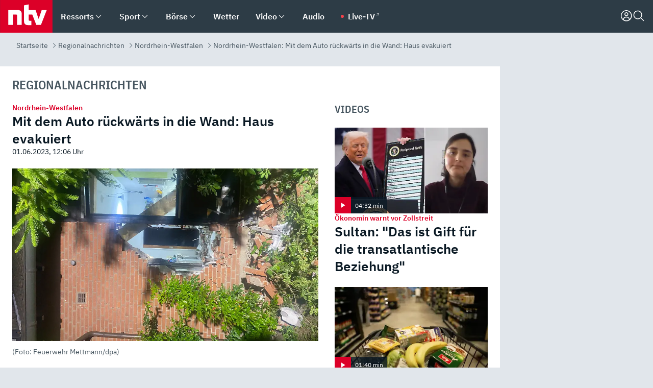

--- FILE ---
content_type: text/html; charset=utf-8
request_url: https://www.n-tv.de/regionales/nordrhein-westfalen/Mit-dem-Auto-rueckwaerts-in-die-Wand-Haus-evakuiert-article24161171.html
body_size: 167683
content:
<!DOCTYPE html><html lang="de"><head><meta charSet="utf-8" data-next-head=""/><meta name="viewport" content="width=device-width, initial-scale=1" data-next-head=""/><title data-next-head="">Nordrhein-Westfalen: Mit dem Auto rückwärts in die Wand: Haus evakuiert - ntv.de</title><meta http-equiv="Content-Security-Policy" content="upgrade-insecure-requests" data-next-head=""/><meta name="author" content="n-tv NACHRICHTEN" data-next-head=""/><meta name="copyright" content="ntv Nachrichten" data-next-head=""/><meta name="description" content="Aktuelle Nachrichten aus Nordrhein-Westfalen" data-next-head=""/><meta name="keywords" content="" data-next-head=""/><meta name="apple-itunes-app" content="app-id=337056601, app-argument=https://www.n-tv.de/regionales/nordrhein-westfalen/Mit-dem-Auto-rueckwaerts-in-die-Wand-Haus-evakuiert-article24161171.html" data-next-head=""/><meta name="robots" content="index, follow, noodp, noarchive, max-snippet:-1, max-image-preview:large, max-video-preview:-1" data-next-head=""/><meta name="news_keywords" content="" data-next-head=""/><meta name="date" content="2023-06-01T12:06:07+02:00" data-next-head=""/><meta name="last-modified" content="2023-06-02T22:28:27+02:00" data-next-head=""/><meta property="article:hash" content="24161171" data-next-head=""/><meta property="ntv:kicker" content="Nordrhein-Westfalen" data-next-head=""/><meta property="og:site_name" content="ntv.de" data-next-head=""/><meta property="og:type" content="article" data-next-head=""/><meta property="og:url" content="https://www.n-tv.de/regionales/nordrhein-westfalen/Mit-dem-Auto-rueckwaerts-in-die-Wand-Haus-evakuiert-article24161171.html" data-next-head=""/><meta property="og:title" content="Mit dem Auto rückwärts in die Wand: Haus evakuiert " data-next-head=""/><meta property="og:description" content="Nordrhein-Westfalen" data-next-head=""/><meta property="og:image" content="https://www.n-tv.de/img/2578129/1685744907/Img_16_9/1200/Beim-Ausparken-hat-eine-Autofahrerin-in-Mettmann-ein-grosses-Loch-in-eine-Hauswand-gerammt.jpg" data-next-head=""/><meta property="twitter:card" content="photo" data-next-head=""/><meta property="twitter:site" content="@ntvde" data-next-head=""/><meta property="twitter:title" content="Nordrhein-Westfalen: Mit dem Auto rückwärts in die Wand: Haus evakuiert" data-next-head=""/><meta property="twitter:image" content="https://www.n-tv.de/img/2578129/1685744907/Img_16_9/1200/Beim-Ausparken-hat-eine-Autofahrerin-in-Mettmann-ein-grosses-Loch-in-eine-Hauswand-gerammt.jpg" data-next-head=""/><meta property="twitter:url" content="https://www.n-tv.de/regionales/nordrhein-westfalen/Mit-dem-Auto-rueckwaerts-in-die-Wand-Haus-evakuiert-article24161171.html" data-next-head=""/><meta property="fb:page_id" content="126049165307" data-next-head=""/><meta property="fb:pages" content="126049165307" data-next-head=""/><meta property="fb:pages" content="316889911843737" data-next-head=""/><meta property="fb:pages" content="562044130636828" data-next-head=""/><meta property="fb:pages" content="185547961302" data-next-head=""/><meta property="fb:pages" content="395222497292915" data-next-head=""/><meta property="fb:pages" content="1523181867965006" data-next-head=""/><meta property="fb:pages" content="1043228319087008" data-next-head=""/><meta property="fb:pages" content="741781229203281" data-next-head=""/><meta property="fb:pages" content="407682426071619" data-next-head=""/><meta property="fb:pages" content="780034435493567" data-next-head=""/><meta property="fb:pages" content="643254482528275" data-next-head=""/><meta property="fb:pages" content="1837260013270512" data-next-head=""/><meta property="fb:pages" content="368231650215080" data-next-head=""/><meta property="fb:pages" content="120920144621255" data-next-head=""/><meta property="fb:pages" content="1413412578758102" data-next-head=""/><meta name="google-site-verification" content="txr0UkB7uF5BxzK_kM9zfhlh5vLdmFekG7LJ_BKwDfk" data-next-head=""/><meta name="pocket-site-verification" content="d8cc89af247ee1dabcbbd091d848a1" data-next-head=""/><meta name="p:domain_verify" content="29ffec94ca07d208e323392915ace209" data-next-head=""/><meta name="msvalidate.01" content="38C91D064B7E276791191C393B93EB23" data-next-head=""/><link rel="canonical" href="https://www.n-tv.de/regionales/nordrhein-westfalen/Mit-dem-Auto-rueckwaerts-in-die-Wand-Haus-evakuiert-article24161171.html" data-next-head=""/><link rel="alternate" type="application/rss+xml" href="https://www.n-tv.de/regionales/nordrhein-westfalen/rss" data-next-head=""/><link rel="alternate" href="android-app://de.lineas.lit.ntv.android/http/apps.n-tv.de/24161171?service=mobile" data-next-head=""/><link rel="shortcut icon" href="/favicon.ico" data-next-head=""/><link rel="apple-touch-icon-precomposed" sizes="144x144" href="/apple-touch-icon-144x144-precomposed.png" data-next-head=""/><link rel="apple-touch-icon-precomposed" sizes="114x114" href="/apple-touch-icon-114x114-precomposed.png" data-next-head=""/><link rel="apple-touch-icon-precomposed" sizes="72x72" href="/apple-touch-icon-72x72-precomposed.png" data-next-head=""/><link rel="apple-touch-icon-precomposed" href="/apple-touch-icon-57x57-precomposed.png" data-next-head=""/><link rel="publisher" href="https://plus.google.com/118398504470807896139" data-next-head=""/><link rel="preload" href="/_next/static/media/fddff1087a1c2d83-s.p.woff2" as="font" type="font/woff2" crossorigin="anonymous" data-next-font="size-adjust"/><link rel="preload" href="/_next/static/media/eced63159c168414-s.p.woff2" as="font" type="font/woff2" crossorigin="anonymous" data-next-font="size-adjust"/><link rel="preload" href="/_next/static/media/a6cb01422af61021-s.p.woff2" as="font" type="font/woff2" crossorigin="anonymous" data-next-font="size-adjust"/><link rel="preload" href="/_next/static/media/d6b236d59080f586-s.p.woff2" as="font" type="font/woff2" crossorigin="anonymous" data-next-font="size-adjust"/><link rel="preload" href="/_next/static/media/1c626168cca93b06-s.p.woff2" as="font" type="font/woff2" crossorigin="anonymous" data-next-font="size-adjust"/><link rel="preload" href="/_next/static/css/619668a7c5632b45.css" as="style"/><link rel="preload" href="/_next/static/css/54b286e04d222c64.css" as="style"/><link rel="preload" href="/_next/static/css/bd6519a5e89b6484.css" as="style"/><link rel="preload" href="/_next/static/css/a1652869840550b3.css" as="style"/><link rel="preload" href="/_next/static/css/06b47e2e02df66d2.css" as="style"/><link rel="preload" href="/_next/static/css/7a1b97a1f388b369.css" as="style"/><link rel="preload" href="/_next/static/css/1a9139a0d535e481.css" as="style"/><link rel="preload" href="/_next/static/css/616a3bdb3deb1a06.css" as="style"/><link rel="preload" href="/_next/static/css/981b8c7b0066d8c4.css" as="style"/><link rel="preload" href="/_next/static/css/fde70659e752f6b5.css" as="style"/><link rel="preload" href="/_next/static/css/5ee917f263ffea72.css" as="style"/><link rel="preload" href="/_next/static/css/5bc660e6d815f4c2.css" as="style"/><link rel="preload" href="/_next/static/css/89b8c6ec2b6dec53.css" as="style"/><link rel="preload" href="/_next/static/css/d84fa9443ecac233.css" as="style"/><link rel="preload" href="/_next/static/css/4916aaa5355407e8.css" as="style"/><script type="application/ld+json" data-next-head="">{"@context":"http://schema.org","publisher":{"@type":"Organization","name":"ntv NACHRICHTEN","logo":{"@type":"ImageObject","url":"/logo.svg"}},"@type":"WebPage","mainEntityOfPage":{"@type":"WebPage","url":"https://www.n-tv.de/regionales/nordrhein-westfalen/Mit-dem-Auto-rueckwaerts-in-die-Wand-Haus-evakuiert-article24161171.html"},"url":"https://www.n-tv.de/regionales/nordrhein-westfalen/Mit-dem-Auto-rueckwaerts-in-die-Wand-Haus-evakuiert-article24161171.html","headline":"Nordrhein-Westfalen: Mit dem Auto rückwärts in die Wand: Haus evakuiert","description":"Aktuelle Nachrichten aus Nordrhein-Westfalen","image":[{"@type":"ImageObject","url":"https://www.n-tv.de/img/2578129/1685744907/Img_16_9/1200/Beim-Ausparken-hat-eine-Autofahrerin-in-Mettmann-ein-grosses-Loch-in-eine-Hauswand-gerammt.webp","width":"1200","height":"676"},{"@type":"ImageObject","url":"https://www.n-tv.de/img/2578129/1685744907/Img_4_3/1200/Beim-Ausparken-hat-eine-Autofahrerin-in-Mettmann-ein-grosses-Loch-in-eine-Hauswand-gerammt.webp","width":"1200","height":"900"},{"@type":"ImageObject","url":"https://www.n-tv.de/img/2578129/1685744907/Img_1_1/1200/Beim-Ausparken-hat-eine-Autofahrerin-in-Mettmann-ein-grosses-Loch-in-eine-Hauswand-gerammt.webp","width":"1200","height":"1200"}],"datePublished":"2023-06-01T12:06:07+02:00","dateModified":"2023-06-02T22:28:27+02:00","author":{"@type":"Organization","name":"n-tv NACHRICHTEN","url":"https://www.n-tv.de"}}</script><script type="application/ld+json" data-next-head="">{"@context":"http://schema.org","@type":"BreadcrumbList","itemListElement":[{"item":{"name":"Startseite","@id":"https://www.n-tv.de/"},"@type":"ListItem","position":1},{"item":{"name":"Regionalnachrichten","@id":"https://www.n-tv.de/regionales/"},"@type":"ListItem","position":2},{"item":{"name":"Nordrhein-Westfalen","@id":"https://www.n-tv.de/regionales/nordrhein-westfalen/"},"@type":"ListItem","position":3},{"item":{"name":"Nordrhein-Westfalen: Mit dem Auto rückwärts in die Wand: Haus evakuiert ","@id":"https://www.n-tv.de/regionales/nordrhein-westfalen/Mit-dem-Auto-rueckwaerts-in-die-Wand-Haus-evakuiert-article24161171.html"},"@type":"ListItem","position":4}]}</script><script id="iab-stub" data-nscript="beforeInteractive">
				// IAB stub
 				!function () { var e = function () { var e, t = "__tcfapiLocator", a = [], n = window; for (; n;) { try { if (n.frames[t]) { e = n; break } } catch (e) { } if (n === window.top) break; n = n.parent } e || (!function e() { var a = n.document, r = !!n.frames[t]; if (!r) if (a.body) { var i = a.createElement("iframe"); i.style.cssText = "display:none", i.name = t, a.body.appendChild(i) } else setTimeout(e, 5); return !r }(), n.__tcfapi = function () { for (var e, t = arguments.length, n = new Array(t), r = 0; r < t; r++)n[r] = arguments[r]; if (!n.length) return a; if ("setGdprApplies" === n[0]) n.length > 3 && 2 === parseInt(n[1], 10) && "boolean" == typeof n[3] && (e = n[3], "function" == typeof n[2] && n[2]("set", !0)); else if ("ping" === n[0]) { var i = { gdprApplies: e, cmpLoaded: !1, cmpStatus: "stub" }; "function" == typeof n[2] && n[2](i) } else a.push(n) }, n.addEventListener("message", (function (e) { var t = "string" == typeof e.data, a = {}; try { a = t ? JSON.parse(e.data) : e.data } catch (e) { } var n = a.__tcfapiCall; n && window.__tcfapi(n.command, n.version, (function (a, r) { var i = { __tcfapiReturn: { returnValue: a, success: r, callId: n.callId } }; t && (i = JSON.stringify(i)), e.source.postMessage(i, "*") }), n.parameter) }), !1)) }; "undefined" != typeof module ? module.exports = e : e() }();
        window._sp_queue = [];
			</script><link rel="stylesheet" href="/_next/static/css/619668a7c5632b45.css" data-n-g=""/><link rel="stylesheet" href="/_next/static/css/54b286e04d222c64.css" data-n-p=""/><link rel="stylesheet" href="/_next/static/css/bd6519a5e89b6484.css"/><link rel="stylesheet" href="/_next/static/css/a1652869840550b3.css"/><link rel="stylesheet" href="/_next/static/css/06b47e2e02df66d2.css"/><link rel="stylesheet" href="/_next/static/css/7a1b97a1f388b369.css"/><link rel="stylesheet" href="/_next/static/css/1a9139a0d535e481.css"/><link rel="stylesheet" href="/_next/static/css/616a3bdb3deb1a06.css"/><link rel="stylesheet" href="/_next/static/css/981b8c7b0066d8c4.css"/><link rel="stylesheet" href="/_next/static/css/fde70659e752f6b5.css"/><link rel="stylesheet" href="/_next/static/css/5ee917f263ffea72.css"/><link rel="stylesheet" href="/_next/static/css/5bc660e6d815f4c2.css"/><link rel="stylesheet" href="/_next/static/css/89b8c6ec2b6dec53.css"/><link rel="stylesheet" href="/_next/static/css/d84fa9443ecac233.css"/><link rel="stylesheet" href="/_next/static/css/4916aaa5355407e8.css"/><noscript data-n-css=""></noscript><script defer="" noModule="" src="/_next/static/chunks/polyfills-42372ed130431b0a.js"></script><script id="webpush-lib" src="/webpush/webpush.js" defer="" data-nscript="beforeInteractive"></script><script id="iframeResizer" src="/iframeResizer.min.js" defer="" data-nscript="beforeInteractive"></script><script defer="" src="/_next/static/chunks/1229.024bf05f909c3e8c.js"></script><script defer="" src="/_next/static/chunks/544.09d7383b48abf164.js"></script><script defer="" src="/_next/static/chunks/7602.1a768611e82c58ea.js"></script><script defer="" src="/_next/static/chunks/6948.f00620bcc22244f2.js"></script><script defer="" src="/_next/static/chunks/5748.71948c8f23de309a.js"></script><script defer="" src="/_next/static/chunks/3470.044e5d32b7b88c48.js"></script><script defer="" src="/_next/static/chunks/4406.2cc47b02c70cbff9.js"></script><script defer="" src="/_next/static/chunks/1750.154405f0b5267664.js"></script><script defer="" src="/_next/static/chunks/1574.3c45e988f589dd53.js"></script><script defer="" src="/_next/static/chunks/6888.42bd9f83c8d2f8bb.js"></script><script defer="" src="/_next/static/chunks/6000.1a7f1eb6368a1f73.js"></script><script defer="" src="/_next/static/chunks/3049.7172bfee99f6c1be.js"></script><script defer="" src="/_next/static/chunks/8673.2433365aabfb08c3.js"></script><script defer="" src="/_next/static/chunks/6065.53a5590c6fea2eb5.js"></script><script defer="" src="/_next/static/chunks/6649.3f3c97c991cfc8c3.js"></script><script defer="" src="/_next/static/chunks/2069.334d97419f835894.js"></script><script defer="" src="/_next/static/chunks/8978.b4d0d38dec7a6895.js"></script><script defer="" src="/_next/static/chunks/7648.7151d5da6285f05e.js"></script><script defer="" src="/_next/static/chunks/3504.429135a8584a7806.js"></script><script defer="" src="/_next/static/chunks/2076.a5d6d8b4820fd66b.js"></script><script defer="" src="/_next/static/chunks/1642.5b55b0e87004c0a4.js"></script><script defer="" src="/_next/static/chunks/508.6fe9e668b4cbaa10.js"></script><script defer="" src="/_next/static/chunks/1656.c9e5265be15720de.js"></script><script defer="" src="/_next/static/chunks/6416.07dedd90ff32fe40.js"></script><script defer="" src="/_next/static/chunks/4047.211f9d02a136f691.js"></script><script src="/_next/static/chunks/webpack-43c950e08af41bb8.js" defer=""></script><script src="/_next/static/chunks/framework-77dff60c8c44585c.js" defer=""></script><script src="/_next/static/chunks/main-c369251bbc331e0f.js" defer=""></script><script src="/_next/static/chunks/pages/_app-6c933ac0eba21233.js" defer=""></script><script src="/_next/static/chunks/6786-0e33c00cc0c1d462.js" defer=""></script><script src="/_next/static/chunks/pages/%5B%5B...all%5D%5D-70f3ae4a35449e35.js" defer=""></script><script src="/_next/static/XxjquTk1VDyAcFE4esgie/_buildManifest.js" defer=""></script><script src="/_next/static/XxjquTk1VDyAcFE4esgie/_ssgManifest.js" defer=""></script><style id="__jsx-668642668">:root{--ibm-plex-sans:'IBMPlexSans', 'IBMPlexSans Fallback';--ibm-plex-sans-condensed:'IBMPlexSansCondensed', 'IBMPlexSansCondensed Fallback'}html{font-family:'IBMPlexSans', 'IBMPlexSans Fallback'}</style></head><body><link rel="preload" as="image" href="https://www.n-tv.de/img/2578129/1685744907/Img_16_9/1024/Beim-Ausparken-hat-eine-Autofahrerin-in-Mettmann-ein-grosses-Loch-in-eine-Hauswand-gerammt.webp" fetchPriority="high"/><link rel="preload" as="image" href="/socialIcons/whatsapp.svg"/><link rel="preload" as="image" href="/socialIcons/google.svg"/><div id="__next"><header class="Header_header__MwWvM "><nav aria-label="Globale Navigation"><div class="Header_wrapper__PJAKW"><div class="Header_inner__PU1JS"><a href="/" class="Header_logo__V9h3K"><svg viewBox="0 0 1384 862" focusable="false" role="img" name="ntv Logo"><title>ntv</title><path id="TRAEGER_x5F_ROT" d="M0 0h1384v862H0z" style="clip-rule:evenodd;fill:rgb(220, 0, 40);fill-rule:evenodd"></path><g id="ntv_1_" transform="translate(-268.5,-109)"><g id="g3683"><path d="M747 375.3H486v390.1h122.2V492.8h83.3c17.1 0 25.9 8.4 25.9 26v246.6h122.2V468.1c0-54.9-37.7-92.8-92.6-92.8zm620.7-.2-81.2 233.4-81-233.4h-181.9V225.6l-122.2 24.2v425.3c0 58.9 36.6 95.6 95.8 95.6h99.5V656.3h-46.9c-15.7 0-26.1-5.8-26.1-27.2V492.9h95.3l106.4 272.9h122.7l152.3-390.7z" id="path3681" style="fill:rgb(255, 255, 255)"></path></g></g></svg></a><nav role="none" class="menu-desktop_header-menu__23xp2"><ul role="menu" aria-label="Hauptnavigation" class="menu-desktop_top__a3CQZ"><li class="menu-desktop_level0__YuC7o" tabindex="-1"><div class="menu-desktop_itemwrapper__8WzFL"><a tabindex="0" href="/ressorts/" target="_self" title="Ressorts" data-testid="menulink"><span class="Typography_text-default__P3otY Typography_weight-bold__uT6mq">Ressorts</span></a><button role="menuitem" aria-haspopup="menu" aria-expanded="false" aria-label="Untermenü für Ressorts" data-testid="menu-item-button"><svg viewBox="0 0 24 24" width="18" height="18" fill="currentColor" focusable="false" role="img" aria-hidden="true" data-testid="icon"><title></title><path d="M12.0004 17.9852L4.90039 10.8852L6.0004 9.78516L12.0004 15.7852L18.0004 9.78516L19.1004 10.8852L12.0004 17.9852Z"></path></svg></button></div><div class="menu-desktop_menu-ssr__HlR7r" aria-label="Ressorts Untermenü" role="menu"><ul><li><a href="/mediathek/bilderserien/" target="_self" title="Bilderserien">Bilderserien</a></li><li><a href="/politik/" target="_self" title="Politik">Politik</a><div aria-label="Politik Untermenü" role="menu"><ul><li><a href="/politik/" target="_self" title="Meldungen">Meldungen</a></li><li><a href="/politik/politik_kommentare/" target="_self" title="Kommentare">Kommentare</a></li><li><a href="/politik/politik_wieduwilts_woche/" target="_self" title="Wieduwilts Woche">Wieduwilts Woche</a></li></ul></div></li><li><a href="/wirtschaft/" target="_self" title="Wirtschaft">Wirtschaft</a><div aria-label="Wirtschaft Untermenü" role="menu"><ul><li><a href="/wirtschaft/" target="_self" title="Meldungen">Meldungen</a></li><li><a href="/wirtschaft/termine/" target="_self" title="Termine">Termine</a></li><li><a href="/wirtschaft/wirtschaft_startup/" target="_self" title="Startup">Startup</a></li></ul></div></li><li><a href="/boersenkurse/" target="_self" title="Börse">Börse</a><div aria-label="Börse Untermenü" role="menu"><ul><li><a href="/boersenkurse/Auf_einen_Blick/" target="_self" title="Auf einen Blick">Auf einen Blick</a></li><li><a href="/boersenkurse/aktien/" target="_self" title="Aktien &amp; Indizes">Aktien &amp; Indizes</a><div aria-label="Aktien &amp; Indizes Untermenü" role="menu"><ul><li><a href="/boersenkurse/indizes/dax-159096" target="_self" title="Dax">Dax</a></li><li><a href="/boersenkurse/indizes/tecdax-158375" target="_self" title="TecDax">TecDax</a></li><li><a href="/boersenkurse/indizes/mdax-159090" target="_self" title="MDax">MDax</a></li><li><a href="/boersenkurse/indizes/sdax-159191" target="_self" title="SDax">SDax</a></li><li><a href="/boersenkurse/indizes/gex-144687" target="_self" title="Gex">Gex</a></li><li><a href="/boersenkurse/indizes/hdax-159097" target="_self" title="HDax">HDax</a></li><li><a href="/boersenkurse/indizes/e-stoxx-50-159194" target="_self" title="EuroStoxx">EuroStoxx</a></li><li><a href="/boersenkurse/indizes/stoxx50-159196" target="_self" title="Stoxx50">Stoxx50</a></li><li><a href="/boersenkurse/indizes/infront-usa-industrial-9451139" target="_self" title="Dow Jones">Dow Jones</a></li><li><a href="/boersenkurse/indizes/nasdaq-100-149002" target="_self" title="Nasdaq">Nasdaq</a></li><li><a href="/boersenkurse/indizes/nikkei-148429" target="_self" title="Nikkei">Nikkei</a></li></ul></div></li><li><a href="/boersenkurse/devisen/" target="_self" title="Devisen">Devisen</a></li><li><a href="/boersenkurse/rohstoffe/" target="_self" title="Rohstoffe">Rohstoffe</a></li><li><a href="/boersenkurse/zertifikate/" target="_self" title="ntv Zertifikate">ntv Zertifikate</a></li><li><a href="/boersenkurse/fonds/" target="_self" title="ntv Fonds">ntv Fonds</a></li><li><a href="/boersenkurse/fonds_und_etf/" target="_self" title="Fonds &amp; ETF">Fonds &amp; ETF</a></li><li><a href="/boersenkurse/anleihen/" target="_self" title="Anleihen">Anleihen</a></li><li><a href="/boersenkurse/altersvorsorge/" target="_self" title="ntv Altersvorsorge">ntv Altersvorsorge</a></li><li><a href="/boersenkurse/Geldanlage-Check/" target="_self" title="ntv Geldanlage-Check">ntv Geldanlage-Check</a></li><li><a href="/wirtschaft/der_boersen_tag/" target="_self" title="Börsen-Tag - Archiv">Börsen-Tag - Archiv</a></li></ul></div></li><li><a href="/sport/" target="_self" title="Sport">Sport</a><div aria-label="Sport Untermenü" role="menu"><ul><li><a href="https://www.n-tv.de/sport/ergebnisse/heute-live" target="_self" title="Live-Kalender">Live-Kalender</a></li><li><a href="/sport/" target="_self" title="Meldungen">Meldungen</a></li><li><a href="/sport/fussball/" target="_self" title="Fußball">Fußball</a><div aria-label="Fußball Untermenü" role="menu"><ul><li><a href="/sport/fussball/fussball_kolumnen/" target="_self" title="Kolumnen">Kolumnen</a></li><li><a href="https://www.n-tv.de/sport/ergebnisse/fussball/bundesliga/spiele-und-ergebnisse/" target="_self" title="Bundesliga">Bundesliga</a></li><li><a href="https://www.n-tv.de/sport/ergebnisse/fussball/2-bundesliga/spiele-und-ergebnisse/" target="_self" title="2. Bundesliga">2. Bundesliga</a></li><li><a href="https://www.n-tv.de/sport/ergebnisse/fussball/3-liga/spiele-und-ergebnisse/" target="_self" title="3. Liga">3. Liga</a></li><li><a href="https://www.n-tv.de/sport/ergebnisse/fussball/dfb-pokal/spiele-und-ergebnisse/" target="_self" title="DFB-Pokal">DFB-Pokal</a></li><li><a href="https://www.n-tv.de/sport/ergebnisse/fussball/frauen-bundesliga/spiele-und-ergebnisse/" target="_self" title="Bundesliga der Frauen">Bundesliga der Frauen</a></li><li><a href="https://www.n-tv.de/sport/ergebnisse/fussball/uefa-champions-league/spiele-und-ergebnisse/" target="_self" title="Champions League">Champions League</a></li><li><a href="https://www.n-tv.de/sport/ergebnisse/fussball/uefa-europa-league/spiele-und-ergebnisse/" target="_self" title="Europa League">Europa League</a></li><li><a href="https://www.n-tv.de/sport/ergebnisse/fussball/co6395/europa-conference-league/spiele-und-ergebnisse/" target="_self" title="Europa Conference League">Europa Conference League</a></li><li><a href="https://www.n-tv.de/sport/ergebnisse/fussball/premier-league/spiele-und-ergebnisse/" target="_self" title="Premier League">Premier League</a></li><li><a href="https://www.n-tv.de/sport/ergebnisse/fussball/primera-division/spiele-und-ergebnisse/" target="_self" title="Primera Division">Primera Division</a></li><li><a href="https://www.n-tv.de/sport/ergebnisse/fussball/serie-a/spiele-und-ergebnisse/" target="_self" title="Serie A">Serie A</a></li><li><a href="https://www.n-tv.de/sport/ergebnisse/fussball/ligue-1/spiele-und-ergebnisse/" target="_self" title="Ligue 1">Ligue 1</a></li><li><a href="https://www.n-tv.de/sport/ergebnisse/fussball/nations-league-a/spiele-und-ergebnisse/" target="_self" title="Nations League">Nations League</a></li><li><a href="https://www.n-tv.de/sport/ergebnisse/fussball/wettbewerbe/" target="_self" title="Alle Wettbewerbe">Alle Wettbewerbe</a></li></ul></div></li><li><a href="https://www.n-tv.de/sport/ergebnisse/american-football/nfl/spiele-und-ergebnisse/" target="_self" title="NFL">NFL</a></li><li><a href="/sport/formel1/" target="_self" title="Motorsport">Motorsport</a></li><li><a href="https://www.n-tv.de/sport/ergebnisse/tennis/heute-live" target="_self" title="Tennis">Tennis</a></li><li><a href="https://www.n-tv.de/sport/ergebnisse/handball/" target="_self" title="Handball">Handball</a></li><li><a href="https://www.n-tv.de/sport/ergebnisse/basketball/wettbewerbe/" target="_self" title="Basketball">Basketball</a></li><li><a href="https://www.n-tv.de/sport/ergebnisse/eishockey/wettbewerbe/" target="_self" title="Eishockey">Eishockey</a></li><li><a href="/sport/mma/" target="_self" title="Mixed Martial Arts">Mixed Martial Arts</a></li><li><a href="/sport/der_sport_tag/" target="_self" title="Sport-Tag - Archiv">Sport-Tag - Archiv</a></li><li><a href="https://gutscheine.n-tv.de/" target="_self" title="Gutscheine">Gutscheine<span> Anzeige</span></a><div aria-label="Gutscheine Untermenü" role="menu"><ul><li><a href="https://gutscheine.n-tv.de/gutscheine/adidas-shop" target="_self" title="Adidas">Adidas</a></li><li><a href="https://gutscheine.n-tv.de/gutscheine/engelhorn" target="_self" title="Engelhorn">Engelhorn</a></li><li><a href="https://gutscheine.n-tv.de/gutscheine/vans" target="_self" title="Vans">Vans</a></li><li><a href="https://gutscheine.n-tv.de/gutscheine/sportscheck" target="_self" title="SportScheck">SportScheck</a></li><li><a href="https://gutscheine.n-tv.de/gutscheine/11teamsports" target="_self" title="11teamsports">11teamsports</a></li></ul></div></li></ul></div></li><li><a href="/panorama/" target="_self" title="Panorama">Panorama</a><div aria-label="Panorama Untermenü" role="menu"><ul><li><a href="/panorama/" target="_self" title="Meldungen">Meldungen</a></li></ul></div></li><li><a href="/leute/" target="_self" title="Unterhaltung">Unterhaltung</a><div aria-label="Unterhaltung Untermenü" role="menu"><ul><li><a href="/leute/" target="_self" title="Überblick">Überblick</a></li><li><a href="/leute/tv/" target="_self" title="TV">TV</a></li><li><a href="/leute/film/" target="_self" title="Filme und Serien">Filme und Serien</a></li><li><a href="/leute/musik/" target="_self" title="Musik">Musik</a></li><li><a href="/leute/buecher/" target="_self" title="Bücher">Bücher</a></li><li><a href="/leute/hoerbuecher/" target="_self" title="Hörbücher">Hörbücher</a></li><li><a href="/mediathek/bilderserien/unterhaltung/Schoenes-Wochenende-Cartoons-von-OL-article20772304.html" target="_self" title="Schönes Wochenende">Schönes Wochenende</a></li><li><a href="https://gutscheine.n-tv.de/" target="_blank" rel="noopener noreferrer noFollow" title="Gutscheine">Gutscheine<span> Anzeige</span></a><div aria-label="Gutscheine Untermenü" role="menu"><ul><li><a href="https://gutscheine.n-tv.de/gutscheine/amazon" target="_blank" rel="noopener noreferrer noFollow" title="Amazon">Amazon</a></li><li><a href="https://gutscheine.n-tv.de/gutscheine/thalia" target="_blank" rel="noopener noreferrer noFollow" title="Thalia">Thalia</a></li><li><a href="https://gutscheine.n-tv.de/gutscheine/buecher-de" target="_blank" rel="noopener noreferrer noFollow" title="buecher.de">buecher.de</a></li><li><a href="https://gutscheine.n-tv.de/gutscheine/saturn" target="_blank" rel="noopener noreferrer noFollow" title="Saturn">Saturn</a></li><li><a href="https://gutscheine.n-tv.de/gutscheine/mmoga" target="_blank" rel="noopener noreferrer noFollow" title="MMOGA">MMOGA</a></li></ul></div></li></ul></div></li><li><a href="/technik/" target="_self" title="Technik">Technik</a><div aria-label="Technik Untermenü" role="menu"><ul><li><a href="/technik/" target="_self" title="Meldungen">Meldungen</a></li><li><a href="https://www.n-tvspiele.de/" target="_self" rel="noFollow" title="Spiele">Spiele</a></li><li><a href="https://gutscheine.n-tv.de/" target="_blank" rel="noopener noreferrer noFollow" title="Gutscheine">Gutscheine<span> Anzeige</span></a><div aria-label="Gutscheine Untermenü" role="menu"><ul><li><a href="https://gutscheine.n-tv.de/gutscheine/notebooksbilliger" target="_blank" rel="noopener noreferrer noFollow" title="notebooksbilliger.de">notebooksbilliger.de</a></li><li><a href="https://gutscheine.n-tv.de/gutscheine/alternate" target="_blank" rel="noopener noreferrer noFollow" title="Alternate">Alternate</a></li><li><a href="https://gutscheine.n-tv.de/gutscheine/medion" target="_blank" rel="noopener noreferrer noFollow" title="MEDION">MEDION</a></li><li><a href="https://gutscheine.n-tv.de/gutscheine/dein-handyde" target="_blank" rel="noopener noreferrer noFollow" title="deinhandy.de">deinhandy.de</a></li><li><a href="https://gutscheine.n-tv.de/gutscheine/samsung" target="_blank" rel="noopener noreferrer noFollow" title="SAMSUNG">SAMSUNG</a></li></ul></div></li></ul></div></li><li><a href="/ratgeber/" target="_self" title="Ratgeber">Ratgeber</a><div aria-label="Ratgeber Untermenü" role="menu"><ul><li><a href="/ratgeber/" target="_self" title="Meldungen">Meldungen</a></li><li><a href="/ratgeber/ntv_Service/" target="_self" title="ntv Service">ntv Service</a></li><li><a href="/ratgeber/tests/" target="_self" title="Tests">Tests</a></li><li><a href="/ratgeber/vergleichsrechner/" target="_self" title="Vergleichsrechner">Vergleichsrechner</a></li><li><a href="https://www.n-tv.de/native/leben/Thema-Leben-article19986903.html?an=s:spezial_973714_ista_wtt-a:1-t:n" target="_blank" rel="noopener noreferrer noFollow" title="Smart Living">Smart Living</a></li></ul></div></li><li><a href="/produkt-check/" target="_self" title="Produkt-Check">Produkt-Check</a><div aria-label="Produkt-Check Untermenü" role="menu"><ul><li><a href="/produkt-check/kueche/" target="_self" title="Produkt-Check Küche">Produkt-Check Küche</a></li><li><a href="/produkt-check/technik/" target="_self" title="Produkt-Check Technik ">Produkt-Check Technik </a></li><li><a href="/produkt-check/sport-freizeit/" target="_self" title="Produkt-Check Sport &amp; Freizeit">Produkt-Check Sport &amp; Freizeit</a></li><li><a href="/produkt-check/beauty-gesundheit/" target="_self" title="Produkt-Check Beauty &amp; Gesundheit ">Produkt-Check Beauty &amp; Gesundheit </a></li><li><a href="/produkt-check/haushalt-garten/" target="_self" title="Produkt-Check Haushalt &amp; Garten">Produkt-Check Haushalt &amp; Garten</a></li></ul></div></li><li><a href="/wissen/" target="_self" title="Wissen">Wissen</a><div aria-label="Wissen Untermenü" role="menu"><ul><li><a href="/wissen/" target="_self" title="Meldungen">Meldungen</a></li><li><a href="/wissen/frageantwort/" target="_self" title="Frage &amp; Antwort">Frage &amp; Antwort</a></li><li><a href="/wissen/Fakten_und_Mythen/" target="_self" title="Fakten &amp; Mythen">Fakten &amp; Mythen</a></li><li><a href="/wissen/fundsache/" target="_self" title="Fundsache">Fundsache</a></li></ul></div></li><li><a href="/auto/" target="_self" title="Auto">Auto</a><div aria-label="Auto Untermenü" role="menu"><ul><li><a href="/auto/" target="_self" title="Meldungen">Meldungen</a></li><li><a href="/auto/auto_geschichte/" target="_self" title="Automobil-Geschichte">Automobil-Geschichte</a></li><li><a href="/auto/praxistest/" target="_self" title="Praxistest">Praxistest</a></li><li><a href="/auto/gebrauchte/" target="_self" title="Gebrauchte">Gebrauchte</a></li><li><a href="/auto/auto_funktioniert/" target="_self" title="Wie funktioniert ...?">Wie funktioniert ...?</a></li><li><a href="https://gutscheine.n-tv.de/" target="_blank" rel="noopener noreferrer noFollow" title="Gutscheine">Gutscheine<span> Anzeige</span></a><div aria-label="Gutscheine Untermenü" role="menu"><ul><li><a href="https://gutscheine.n-tv.de/gutscheine/kfzteile24" target="_blank" rel="noopener noreferrer noFollow" title="kfzteile24">kfzteile24</a></li><li><a href="https://gutscheine.n-tv.de/gutscheine/atu" target="_blank" rel="noopener noreferrer noFollow" title="A.T.U">A.T.U</a></li><li><a href="https://gutscheine.n-tv.de/gutscheine/reifendirekt" target="_blank" rel="noopener noreferrer noFollow" title="Reifendirekt">Reifendirekt</a></li><li><a href="https://gutscheine.n-tv.de/gutscheine/sixt" target="_blank" rel="noopener noreferrer noFollow" title="Sixt">Sixt</a></li><li><a href="https://gutscheine.n-tv.de/gutscheine/tirendo" target="_blank" rel="noopener noreferrer noFollow" title="Tirendo">Tirendo</a></li></ul></div></li><li><a href="https://autoleasing.n-tv.de/" target="_blank" rel="noopener noreferrer noFollow" title="Autoleasing">Autoleasing</a></li></ul></div></li><li><a href="/shopping-und-service/" target="_self" title="Shopping &amp; Service">Shopping &amp; Service</a><div aria-label="Shopping &amp; Service Untermenü" role="menu"><ul><li><a href="https://autoleasing.n-tv.de/" target="_self" title="Autoleasing">Autoleasing</a></li><li><a href="https://www.n-tv.de/broker-vergleich/" target="_self" title="Broker-Vergleich">Broker-Vergleich</a></li><li><a href="https://www.n-tv.de/casino-vergleich/" target="_self" title="Online Casino Vergleich">Online Casino Vergleich</a></li><li><a href="https://www.n-tv.de/sportwetten/" target="_self" title="Sportwetten">Sportwetten</a></li><li><a href="https://www.n-tv.de/energieeffizientes-wohnen/" target="_self" title="Energieeffizientes Wohnen">Energieeffizientes Wohnen</a></li><li><a href="https://gutscheine.n-tv.de/" target="_self" title="Gutscheine">Gutscheine<span> Anzeige</span></a></li><li><a href="https://www.n-tv.de/webtools-im-vergleich/" target="_self" title="Webtools im Vergleich">Webtools im Vergleich</a></li><li><a href="https://www.n-tv.de/online-sprachschule/" target="_self" title="Online Sprachschule">Online Sprachschule</a></li><li><a href="https://www.n-tv.de/vergleich/" target="_self" title="Produktvergleiche">Produktvergleiche</a></li><li><a href="https://unternehmen.n-tv.de/" target="_self" title="Unternehmen">Unternehmen<span> Anzeige</span></a></li><li><a href="https://www.n-tv.de/ratgeber/vergleichsrechner/" target="_self" title="Vergleichsrechner">Vergleichsrechner</a></li><li><a href="https://www.n-tv.de/kreditvergleich/" target="_self" title="Kreditvergleich">Kreditvergleich</a></li><li><a href="https://www.n-tv.de/wettanbieter-vergleich/" target="_self" title="Wettanbieter Vergleich">Wettanbieter Vergleich</a></li><li><a href="https://www.n-tv.de/geschaeftskonto-vergleich/" target="_blank" rel="noopener noreferrer" title="Geschäftskonto Vergleich">Geschäftskonto Vergleich</a></li></ul></div></li><li><a href="/infografik/" target="_self" title="Infografik">Infografik</a></li><li><a href="/regionales/" target="_self" title="Regionales">Regionales</a><div aria-label="Regionales Untermenü" role="menu"><ul><li><a href="/regionales/baden-wuerttemberg/" target="_self" title="Baden-Württemberg">Baden-Württemberg</a></li><li><a href="/regionales/bayern/" target="_self" title="Bayern">Bayern</a></li><li><a href="/regionales/berlin-und-brandenburg/" target="_self" title="Berlin &amp; Brandenburg">Berlin &amp; Brandenburg</a></li><li><a href="/regionales/hamburg-und-schleswig-holstein/" target="_self" title="Hamburg &amp; Schleswig-Holstein">Hamburg &amp; Schleswig-Holstein</a></li><li><a href="/regionales/hessen/" target="_self" title="Hessen">Hessen</a></li><li><a href="/regionales/mecklenburg-vorpommern/" target="_self" title="Mecklenburg-Vorpommern">Mecklenburg-Vorpommern</a></li><li><a href="/regionales/niedersachsen-und-bremen/" target="_self" title="Niedersachsen &amp; Bremen">Niedersachsen &amp; Bremen</a></li><li><a href="/regionales/nordrhein-westfalen/" target="_self" title="Nordrhein-Westfalen">Nordrhein-Westfalen</a></li><li><a href="/regionales/rheinland-pfalz-und-saarland/" target="_self" title="Rheinland-Pfalz &amp; Saarland">Rheinland-Pfalz &amp; Saarland</a></li><li><a href="/regionales/sachsen/" target="_self" title="Sachsen">Sachsen</a></li><li><a href="/regionales/sachsen-anhalt/" target="_self" title="Sachsen-Anhalt">Sachsen-Anhalt</a></li><li><a href="/regionales/thueringen/" target="_self" title="Thüringen">Thüringen</a></li></ul></div></li><li><a href="/der_tag/alle_tage/" target="_self" title="Alle Tage">Alle Tage</a><div aria-label="Alle Tage Untermenü" role="menu"><ul><li><a href="/der_tag/" target="_self" title="Der Tag - Archiv">Der Tag - Archiv</a></li><li><a href="/wirtschaft/der_boersen_tag/" target="_self" title="Der Börsen-Tag - Archiv">Der Börsen-Tag - Archiv</a></li><li><a href="/sport/der_sport_tag/" target="_self" title="Der Sport-Tag - Archiv">Der Sport-Tag - Archiv</a></li></ul></div></li><li><a href="https://lotto.n-tv.de/" target="_blank" rel="noopener noreferrer noFollow" title="Lotto spielen">Lotto spielen<span> Anzeige</span></a></li></ul></div></li><li class="menu-desktop_level0__YuC7o" tabindex="-1"><div class="menu-desktop_itemwrapper__8WzFL"><a tabindex="0" href="/sport/" target="_self" title="Sport" data-testid="menulink"><span class="Typography_text-default__P3otY Typography_weight-bold__uT6mq">Sport</span></a><button role="menuitem" aria-haspopup="menu" aria-expanded="false" aria-label="Untermenü für Sport" data-testid="menu-item-button"><svg viewBox="0 0 24 24" width="18" height="18" fill="currentColor" focusable="false" role="img" aria-hidden="true" data-testid="icon"><title></title><path d="M12.0004 17.9852L4.90039 10.8852L6.0004 9.78516L12.0004 15.7852L18.0004 9.78516L19.1004 10.8852L12.0004 17.9852Z"></path></svg></button></div><div class="menu-desktop_menu-ssr__HlR7r" aria-label="Sport Untermenü" role="menu"><ul><li><a href="https://www.n-tv.de/sport/ergebnisse/heute-live" target="_self" title="Live-Kalender">Live-Kalender</a></li><li><a href="/sport/" target="_self" title="Meldungen">Meldungen</a></li><li><a href="/sport/fussball/" target="_self" title="Fußball">Fußball</a><div aria-label="Fußball Untermenü" role="menu"><ul><li><a href="/sport/fussball/fussball_kolumnen/" target="_self" title="Kolumnen">Kolumnen</a><div aria-label="Kolumnen Untermenü" role="menu"><ul><li><a href="/sport/fussball/redelings_nachspielzeit/" target="_self" title="Redelings Nachspielzeit">Redelings Nachspielzeit</a></li></ul></div></li><li><a href="https://www.n-tv.de/sport/ergebnisse/fussball/bundesliga/spiele-und-ergebnisse/" target="_self" title="Bundesliga">Bundesliga</a></li><li><a href="https://www.n-tv.de/sport/ergebnisse/fussball/2-bundesliga/spiele-und-ergebnisse/" target="_self" title="2. Bundesliga">2. Bundesliga</a></li><li><a href="https://www.n-tv.de/sport/ergebnisse/fussball/3-liga/spiele-und-ergebnisse/" target="_self" title="3. Liga">3. Liga</a></li><li><a href="https://www.n-tv.de/sport/ergebnisse/fussball/dfb-pokal/spiele-und-ergebnisse/" target="_self" title="DFB-Pokal">DFB-Pokal</a></li><li><a href="https://www.n-tv.de/sport/ergebnisse/fussball/frauen-bundesliga/spiele-und-ergebnisse/" target="_self" title="Bundesliga der Frauen">Bundesliga der Frauen</a></li><li><a href="https://www.n-tv.de/sport/ergebnisse/fussball/uefa-champions-league/spiele-und-ergebnisse/" target="_self" title="Champions League">Champions League</a></li><li><a href="https://www.n-tv.de/sport/ergebnisse/fussball/uefa-europa-league/spiele-und-ergebnisse/" target="_self" title="Europa League">Europa League</a></li><li><a href="https://www.n-tv.de/sport/ergebnisse/fussball/co6395/europa-conference-league/spiele-und-ergebnisse/" target="_self" title="Europa Conference League">Europa Conference League</a></li><li><a href="https://www.n-tv.de/sport/ergebnisse/fussball/premier-league/spiele-und-ergebnisse/" target="_self" title="Premier League">Premier League</a></li><li><a href="https://www.n-tv.de/sport/ergebnisse/fussball/primera-division/spiele-und-ergebnisse/" target="_self" title="La Liga">La Liga</a></li><li><a href="https://www.n-tv.de/sport/ergebnisse/fussball/serie-a/spiele-und-ergebnisse/" target="_self" title="Serie A">Serie A</a></li><li><a href="https://www.n-tv.de/sport/ergebnisse/fussball/ligue-1/spiele-und-ergebnisse/" target="_self" title="Ligue 1">Ligue 1</a></li><li><a href="https://www.n-tv.de/sport/ergebnisse/fussball/nations-league-a/spiele-und-ergebnisse/" target="_self" title="Nations League">Nations League</a></li><li><a href="https://www.n-tv.de/sport/ergebnisse/fussball/wettbewerbe/" target="_self" title="Alle Wettbewerbe">Alle Wettbewerbe</a></li></ul></div></li><li><a href="https://www.n-tv.de/sport/ergebnisse/american-football/nfl/spiele-und-ergebnisse/" target="_self" title="NFL">NFL</a></li><li><a href="/sport/formel1/" target="_self" title="Motorsport">Motorsport</a><div aria-label="Motorsport Untermenü" role="menu"><ul><li><a href="https://www.n-tv.de/sport/ergebnisse/motorsport/formel-1/kalender/" target="_self" title="Formel 1: Ticker">Formel 1: Ticker</a></li><li><a href="/sport/Porsche_Carrera_Cup/" target="_self" title="Porsche Carrera Cup">Porsche Carrera Cup<span> Anzeige</span></a></li><li><a href="/sport/Deutsche_Rallye_Meisterschaft/" target="_self" title="Deutsche Rally Meisterschaft">Deutsche Rally Meisterschaft<span> Anzeige</span></a></li></ul></div></li><li><a href="https://www.n-tv.de/sport/ergebnisse/tennis/heute-live" target="_self" title="Tennis">Tennis</a></li><li><a href="https://www.n-tv.de/sport/ergebnisse/handball/" target="_self" title="Handball">Handball</a></li><li><a href="https://www.n-tv.de/sport/ergebnisse/basketball/wettbewerbe/" target="_self" title="Basketball">Basketball</a></li><li><a href="https://www.n-tv.de/sport/ergebnisse/eishockey/wettbewerbe/" target="_self" title="Eishockey">Eishockey</a></li><li><a href="/sport/mma/" target="_self" title="Mixed Martial Arts">Mixed Martial Arts</a></li><li><a href="/sport/der_sport_tag/" target="_self" title="Sport-Tag - Archiv">Sport-Tag - Archiv</a></li></ul></div></li><li class="menu-desktop_level0__YuC7o" tabindex="-1"><div class="menu-desktop_itemwrapper__8WzFL"><a tabindex="0" href="/boersenkurse/" target="_self" title="Börse" data-testid="menulink"><span class="Typography_text-default__P3otY Typography_weight-bold__uT6mq">Börse</span></a><button role="menuitem" aria-haspopup="menu" aria-expanded="false" aria-label="Untermenü für Börse" data-testid="menu-item-button"><svg viewBox="0 0 24 24" width="18" height="18" fill="currentColor" focusable="false" role="img" aria-hidden="true" data-testid="icon"><title></title><path d="M12.0004 17.9852L4.90039 10.8852L6.0004 9.78516L12.0004 15.7852L18.0004 9.78516L19.1004 10.8852L12.0004 17.9852Z"></path></svg></button></div><div class="menu-desktop_menu-ssr__HlR7r" aria-label="Börse Untermenü" role="menu"><ul><li><a href="/boersenkurse/Auf_einen_Blick/" target="_self" title="Auf einen Blick">Auf einen Blick</a></li><li><a href="/boersenkurse/aktien/" target="_self" title="Aktien und Indizes">Aktien und Indizes</a><div aria-label="Aktien und Indizes Untermenü" role="menu"><ul><li><a href="/boersenkurse/indizes/dax-159096" target="_self" title="Dax">Dax</a></li><li><a href="/boersenkurse/indizes/tecdax-158375" target="_self" title="TecDax">TecDax</a></li><li><a href="/boersenkurse/indizes/mdax-159090" target="_self" title="MDax">MDax</a></li><li><a href="/boersenkurse/indizes/sdax-159191" target="_self" title="SDax">SDax</a></li><li><a href="/boersenkurse/indizes/gex-144687" target="_self" title="Gex">Gex</a></li><li><a href="/boersenkurse/indizes/hdax-159097" target="_self" title="HDax">HDax</a></li><li><a href="/boersenkurse/indizes/e-stoxx-50-159194" target="_self" title="EuroStoxx">EuroStoxx</a></li><li><a href="/boersenkurse/indizes/stoxx50-159196" target="_self" title="Stoxx50">Stoxx50</a></li><li><a href="/boersenkurse/indizes/infront-usa-industrial-9451139" target="_self" title="Dow Jones">Dow Jones</a></li><li><a href="/boersenkurse/indizes/nasdaq-100-149002" target="_self" title="Nasdaq">Nasdaq</a></li><li><a href="/boersenkurse/indizes/nikkei-148429" target="_self" title="Nikkei">Nikkei</a></li></ul></div></li><li><a href="/boersenkurse/devisen/" target="_self" title="Devisen">Devisen</a></li><li><a href="/boersenkurse/rohstoffe/" target="_self" title="Rohstoffe">Rohstoffe</a></li><li><a href="/boersenkurse/zertifikate/" target="_self" title="ntv Zertifikate">ntv Zertifikate</a></li><li><a href="/boersenkurse/fonds/" target="_self" title="ntv Fonds">ntv Fonds</a></li><li><a href="/boersenkurse/fonds_und_etf/" target="_self" title="Fonds &amp; ETF">Fonds &amp; ETF</a></li><li><a href="/boersenkurse/anleihen/" target="_self" title="Anleihen">Anleihen</a></li><li><a href="/boersenkurse/Geldanlage-Check/" target="_self" title="ntv Geldanlage-Check">ntv Geldanlage-Check</a></li><li><a href="/wirtschaft/der_boersen_tag/" target="_self" title="Börsen-Tag - Archiv">Börsen-Tag - Archiv</a></li></ul></div></li><li class="menu-desktop_level0__YuC7o" tabindex="-1"><div class="menu-desktop_itemwrapper__8WzFL"><a tabindex="0" href="/wetter/" target="_self" title="Wetter" data-testid="menulink"><span class="Typography_text-default__P3otY Typography_weight-bold__uT6mq">Wetter</span></a></div></li><li class="menu-desktop_level0__YuC7o" tabindex="-1"><div class="menu-desktop_itemwrapper__8WzFL"><a tabindex="0" href="/mediathek/videos/" target="_self" title="Video" data-testid="menulink"><span class="Typography_text-default__P3otY Typography_weight-bold__uT6mq">Video</span></a><button role="menuitem" aria-haspopup="menu" aria-expanded="false" aria-label="Untermenü für Video" data-testid="menu-item-button"><svg viewBox="0 0 24 24" width="18" height="18" fill="currentColor" focusable="false" role="img" aria-hidden="true" data-testid="icon"><title></title><path d="M12.0004 17.9852L4.90039 10.8852L6.0004 9.78516L12.0004 15.7852L18.0004 9.78516L19.1004 10.8852L12.0004 17.9852Z"></path></svg></button></div><div class="menu-desktop_menu-ssr__HlR7r" aria-label="Video Untermenü" role="menu"><ul><li><a href="/mediathek/videos/" target="_self" title="Top Videos">Top Videos</a></li><li><a href="/mediathek/videos/politik/" target="_self" title="Politik">Politik</a></li><li><a href="/mediathek/videos/wirtschaft/" target="_self" title="Wirtschaft">Wirtschaft</a></li><li><a href="/mediathek/videos/boerse/" target="_self" title="Börse">Börse</a></li><li><a href="/mediathek/videos/sport/" target="_self" title="Sport">Sport</a></li><li><a href="/mediathek/videos/panorama/" target="_self" title="Panorama">Panorama</a></li><li><a href="/mediathek/videos/unterhaltung/" target="_self" title="Unterhaltung">Unterhaltung</a></li><li><a href="/mediathek/videos/technik/" target="_self" title="Technik">Technik</a></li><li><a href="/mediathek/videos/ratgeber/" target="_self" title="Ratgeber">Ratgeber</a></li><li><a href="/mediathek/videos/wissen/" target="_self" title="Wissen">Wissen</a></li><li><a href="/mediathek/videos/auto/" target="_self" title="Auto">Auto</a></li><li><a href="/mediathek/videos/Dokumentationen/" target="_self" title="Dokumentationen">Dokumentationen</a></li></ul></div></li><li class="menu-desktop_level0__YuC7o" tabindex="-1"><div class="menu-desktop_itemwrapper__8WzFL"><a tabindex="0" href="/mediathek/audio/" target="_self" title="Audio" data-testid="menulink"><span class="Typography_text-default__P3otY Typography_weight-bold__uT6mq">Audio</span></a></div></li><li class="menu-desktop_level0__YuC7o menu-desktop_live__wsZ7i" tabindex="-1"><div class="menu-desktop_itemwrapper__8WzFL"><a tabindex="0" href="https://www.n-tv.de/mediathek/livestream/24-Stunden-ntv-Livestream-article9511936.html" target="_self" title="Live-TV" class="MenuLink_link__wNuth"><span class="Typography_text-default__P3otY Typography_weight-bold__uT6mq">Live-TV</span><svg viewBox="0 0 24 24" width="24" height="24" fill="currentColor" focusable="false" role="img" aria-hidden="true" data-testid="icon"><title></title><path d="M4.295 1.25v1.523h11.856L1.25 17.674l1.076 1.076L17.227 3.849v11.856h1.523V1.25z"></path></svg></a></div></li></ul><div class="menu-desktop_menu-ssr__HlR7r"><span><a href="/thema/" title="Aktuelle Themen">Aktuelle Themen:</a> </span><a href="https://www.n-tv.de/thema/donald-trump" title="Donald Trump">Donald Trump</a><a href="https://www.n-tv.de/thema/iran" title="Iran">Iran</a><a href="https://www.n-tv.de/thema/groenland" title="Grönland">Grönland</a><a href="https://www.n-tv.de/thema/angriff-auf-die-ukraine" title="Krieg in der Ukraine">Krieg in der Ukraine</a></div><div class="menu-desktop_icons__RqeKG"><a href="/mediathek/tv/" class="menu-desktop_live__wsZ7i"><span class="Typography_text-default__P3otY Typography_weight-bold__uT6mq">Live-TV</span></a><button title="Anmelden"><svg viewBox="0 0 24 24" width="24" height="24" fill="currentColor" focusable="false" role="img" data-testid="icon"><title>Anmelden</title><path d="M1 11.8C1 5.8 5.8 1 11.8 1C17.7 1 22.6 5.8 22.6 11.8C22.6 17.8 17.8 22.6 11.8 22.6C5.8 22.6 1 17.8 1 11.8ZM11.8 15.2C7.4 15.2 6.9 18.3 6.8 19.5C8.2 20.5 10 21 11.8 21C13.6 21 15.4 20.4 16.8 19.5C16.7 18.2 16.2 15.2 11.8 15.2ZM11.7 13.7C15.8 13.7 17.6 16 18.1 18.4C19.9 16.8 21 14.4 21 11.8C21 6.6 16.7 2.5 11.6 2.5C6.5 2.5 2.4 6.6 2.4 11.7C2.4 14.3 3.5 16.7 5.3 18.4C5.8 16 7.6 13.7 11.7 13.7ZM8 8.8C8 6.7 9.7 5 11.8 5C13.8 5 15.6 6.7 15.6 8.8C15.6 10.9 13.9 12.6 11.8 12.6C9.7 12.6 8 10.9 8 8.8ZM9.6 8.8C9.6 10 10.6 11 11.8 11C13 11 14 10 14 8.8C14 7.6 13 6.6 11.8 6.6C10.6 6.6 9.6 7.6 9.6 8.8Z"></path></svg></button><button aria-label="Suche" tabindex="0"><svg viewBox="0 0 24 24" width="24" height="24" fill="currentColor" focusable="false" role="img" data-testid="icon"><title>Suche</title><path d="M22.5002 21.4996L16.7002 15.6996C17.9002 14.1996 18.7002 12.2996 18.7002 10.1996C18.7002 5.49961 14.9002 1.59961 10.2002 1.59961C5.5002 1.59961 1.7002 5.39961 1.7002 10.1996C1.7002 14.8996 5.5002 18.6996 10.2002 18.6996C12.3002 18.6996 14.2002 17.8996 15.7002 16.6996L21.5002 22.4996L22.5002 21.4996ZM3.2002 10.1996C3.2002 6.29961 6.4002 3.09961 10.2002 3.09961C14.0002 3.09961 17.2002 6.29961 17.2002 10.1996C17.2002 14.0996 14.0002 17.1996 10.2002 17.1996C6.4002 17.1996 3.2002 14.0996 3.2002 10.1996Z"></path></svg></button><button class="menu-desktop_menu__ZqRM6" aria-label="Menü"><svg viewBox="0 0 24 24" width="24" height="24" fill="currentColor" focusable="false" role="img" data-testid="icon"><title>Menü</title><path d="M22.7002 5.2998H1.2002V6.7998H22.7002V5.2998ZM22.7002 17.2998H1.2002V18.7998H22.7002V17.2998ZM1.2002 11.2998H22.7002V12.7998H1.2002V11.2998Z"></path></svg></button></div></nav></div></div></nav></header><nav class="widget-breadcrumb-default_breadcrumb__3yAlD"><span class="Typography_text-s__wu_cm Typography_weight-normal__pqUbH Typography_color-darkgrey__sZEnP"><a href="https://www.n-tv.de/">Startseite</a></span><span class="Typography_text-s__wu_cm Typography_weight-normal__pqUbH Typography_color-darkgrey__sZEnP"><a href="https://www.n-tv.de/regionales/">Regionalnachrichten</a></span><span class="Typography_text-s__wu_cm Typography_weight-normal__pqUbH Typography_color-darkgrey__sZEnP"><a href="https://www.n-tv.de/regionales/nordrhein-westfalen/">Nordrhein-Westfalen</a></span><h1 class="Typography_text-s__wu_cm Typography_weight-normal__pqUbH Typography_color-darkgrey__sZEnP">Nordrhein-Westfalen: Mit dem Auto rückwärts in die Wand: Haus evakuiert </h1></nav><div class="Ada_wrapper__oSS_a Ada_superbanner-wallpaper__cwWI5"><div class="gujAd" id="superbanner_1"></div><div class="gujAd" id="wallpaper_1"></div></div><div class="pages_container__6T2oZ"><div><div class="Ada_wrapper__oSS_a Ada_skyscraper-2__AYpMw"><div class="gujAd" id="skyscraper_2"></div></div></div><main class="pages_main__VOCVA"><div class="Ada_wrapper__oSS_a Ada_mobile__cUF_q Ada_mobile-1__fXAyv"><div class="gujAd" id="mobile_1"></div></div><article class="article-index_article__eW6Sw"><div class="Title_title__MZ67h" title="Regionalnachrichten"><span class="Typography_text-xxl__3lfBu Typography_weight-bold__uT6mq Typography_color-darkgrey__sZEnP">Regionalnachrichten</span></div><div class="group-grid-wrapper_wrapper__zwlUo group-grid-wrapper_article-cols__UpRTw"><div class="group-grid-article_article___ZsfO"><div class="wrapper-article"><div class="article-detail-head_head__EWZfF"><div class="article-detail-head_wrapper__x2bgp"><h2 class="article-detail-head_headlines__wHL5h"><span class="Typography_text-s__wu_cm Typography_weight-bold__uT6mq Typography_color-red__TcVLo">Nordrhein-Westfalen</span><span class="Typography_text-xxxl__FMHtv Typography_weight-bold__uT6mq article-detail-head_headline__LjYky">Mit dem Auto rückwärts in die Wand: Haus evakuiert </span></h2><div class="article-detail-head_infos__SyRrW"><div class="article-detail-head_info-wrapper___m8Od"><span class="Typography_text-s__wu_cm Typography_weight-normal__pqUbH">01.06.2023, 12:06<!-- --> Uhr<!-- --> </span></div></div></div></div><figure class="widget-picture-inline_picture__YPP_L" role="button" tabindex="0"><img class="Image_img__fQCi0 Image_Img_16_9__4BLfH widget-picture-inline_maximizable__t_E7h" loading="eager" fetchPriority="high" src="https://www.n-tv.de/img/2578129/1685744907/Img_16_9/1024/Beim-Ausparken-hat-eine-Autofahrerin-in-Mettmann-ein-grosses-Loch-in-eine-Hauswand-gerammt.webp" alt="Beim-Ausparken-hat-eine-Autofahrerin-in-Mettmann-ein-grosses-Loch-in-eine-Hauswand-gerammt"/><figcaption class="Typography_text-s__wu_cm Typography_weight-normal__pqUbH Typography_color-darkgrey__sZEnP">(Foto: Feuerwehr Mettmann/dpa)</figcaption></figure><div class="social-share_social-share__AIZAa"><div class="ArticleShare_share__tS1mE"><div class="ArticleShare_share-items___DaDy"><div class="ShareElements_elements__InC3o"><a href="https://www.facebook.com/share.php?u=https://www.n-tv.de/regionales/nordrhein-westfalen/Mit-dem-Auto-rueckwaerts-in-die-Wand-Haus-evakuiert-article24161171.html" title="Facebook" target="_blank"><svg class="ShareElements_icon__yvCyW" viewBox="0 0 24 24" width="24" height="24" fill="currentColor" focusable="false" role="img" aria-hidden="true" data-testid="icon"><title></title><path d="M14.4002 22.7998H9.0002V14.3998H5.7002V9.1998H9.0002V6.8998C9.0002 6.6998 9.0002 4.5998 10.6002 2.9998C11.7002 1.8998 13.3002 1.2998 15.3002 1.2998C16.1002 1.2998 16.9002 1.3998 17.7002 1.4998L18.3002 1.59981V6.3998H16.1002C15.6002 6.3998 14.9002 6.49981 14.7002 6.59981H14.6002C14.4002 6.79981 14.4002 6.7998 14.4002 6.8998V9.1998H18.2002L17.6002 14.3998H14.3002V22.7998H14.4002ZM10.5002 21.2998H12.9002V12.8998H16.3002L16.5002 10.6998H12.8002V6.8998C12.8002 6.0998 13.3002 5.5998 13.6002 5.3998L13.7002 5.2998C14.0002 4.9998 14.8002 4.7998 16.0002 4.7998H16.8002V2.7998C16.3002 2.6998 15.7002 2.6998 15.2002 2.6998C13.6002 2.6998 12.4002 3.0998 11.6002 3.8998C10.4002 5.0998 10.5002 6.6998 10.5002 6.6998V10.4998H7.2002V12.6998H10.5002V21.2998Z"></path></svg><span class="Typography_text-default__P3otY Typography_weight-normal__pqUbH">Facebook</span></a><a href="https://twitter.com/share?url=https://www.n-tv.de/regionales/nordrhein-westfalen/Mit-dem-Auto-rueckwaerts-in-die-Wand-Haus-evakuiert-article24161171.html" title="X" target="_blank"><svg class="ShareElements_icon__yvCyW" viewBox="0 0 24 24" width="24" height="24" fill="currentColor" focusable="false" role="img" aria-hidden="true" data-testid="icon"><title></title><path fill-rule="evenodd" d="M2.83089 1H0.999332L2.05034 2.5L9.48456 13.1101L0.878418 23.0001H2.86062L10.3687 14.372L16.4141 23H21.0469H22.8784L21.8274 21.5L13.9496 10.2568L22.0048 1H20.0226L13.0655 8.99497L7.46361 1H2.83089ZM12.9334 11.4205L6.68305 2.5H3.8819L17.1947 21.5H19.9958L12.935 11.4228L12.9334 11.4246V11.4205Z"></path></svg><span class="Typography_text-default__P3otY Typography_weight-normal__pqUbH">X</span></a><a href="https://wa.me/?text=Mit%20dem%20Auto%20r%C3%BCckw%C3%A4rts%20in%20die%20Wand%3A%20Haus%20evakuiert%20%20https%3A%2F%2Fwww.n-tv.de%2Fregionales%2Fnordrhein-westfalen%2FMit-dem-Auto-rueckwaerts-in-die-Wand-Haus-evakuiert-article24161171.html" title="WhatsApp" target="_blank" class="ShareElements_whatsapp__TDmo0"><svg class="ShareElements_icon__yvCyW" viewBox="0 0 24 24" width="24" height="24" fill="currentColor" focusable="false" role="img" aria-hidden="true" data-testid="icon"><title></title><path d="M12.627 0.260742C18.6886 0.260968 23.7393 5.19768 23.7393 11.374C23.7392 17.4357 18.8032 22.4871 12.627 22.4873C10.6437 22.4873 8.73568 21.9984 7.09961 21.0029L0.754883 23.2041L3.09766 17.0859C2.10835 15.3915 1.51369 13.4844 1.51367 11.374C1.51367 5.30702 6.55995 0.260742 12.627 0.260742ZM12.627 1.82617C7.42439 1.82617 3.0791 6.17146 3.0791 11.374C3.07912 13.296 3.65308 15.0323 4.62891 16.5938L4.83594 16.9248L3.41992 20.6221L7.31152 19.2725L7.63477 19.4883C9.0575 20.4367 10.7814 20.9219 12.627 20.9219C17.9285 20.9216 22.1747 16.5815 22.1748 11.374C22.1748 6.07239 17.8345 1.8264 12.627 1.82617ZM10.0889 5.12793C10.639 5.56802 11.1109 6.01141 11.4775 6.40625C11.8211 6.77622 12.1111 7.14536 12.2695 7.45117C12.6372 8.09598 12.3619 8.77698 12.1318 9.17969C11.937 9.5206 11.6656 9.85825 11.3818 10.166C11.4497 10.2501 11.5353 10.3509 11.6367 10.4668C11.8977 10.7651 12.2505 11.1441 12.6572 11.5508C13.1912 12.0848 13.7982 12.4308 14.2529 12.6367C14.5343 12.4105 14.8083 12.2147 15.0645 12.0664C15.3362 11.9091 15.696 11.7393 16.0693 11.7393H16.166L16.7061 11.874L16.7344 11.8838C16.964 11.9604 17.181 12.1273 17.3193 12.2402C17.4879 12.3779 17.6747 12.5507 17.8623 12.7383C18.2377 13.1137 18.6537 13.5852 18.9912 14.0352L19.1475 14.2432V14.5039C19.1475 14.9331 18.9578 15.3348 18.7559 15.6436C18.5424 15.97 18.2554 16.2854 17.9355 16.5596C17.3214 17.086 16.4405 17.5829 15.5479 17.583C15.5029 17.583 15.4558 17.5828 15.4082 17.583C14.8095 17.5853 14.0011 17.5878 13.0244 17.2529C11.9701 16.8914 10.7758 16.1615 9.35938 14.7451C7.94766 13.3334 7.21469 12.166 6.85156 11.1221C6.5156 10.156 6.51915 9.34526 6.52148 8.70801C6.52167 8.65641 6.52148 8.60595 6.52148 8.55664C6.52148 7.66388 7.01848 6.78313 7.54492 6.16895C7.8191 5.84909 8.13442 5.56213 8.46094 5.34863C8.76969 5.14677 9.17045 4.9561 9.59961 4.95605H9.87402L10.0889 5.12793ZM9.31738 6.6582C9.1353 6.77726 8.92871 6.95967 8.7334 7.1875C8.32071 7.66896 8.08691 8.19723 8.08691 8.55664C8.08691 8.60156 8.08699 8.64627 8.08691 8.69043C8.08576 9.33239 8.08426 9.90166 8.33008 10.6084C8.59305 11.3643 9.16481 12.3366 10.4658 13.6377C11.7624 14.9342 12.7605 15.5079 13.5322 15.7725C14.253 16.0195 14.826 16.0188 15.4219 16.0176C15.4636 16.0175 15.5059 16.0176 15.5479 16.0176C15.9073 16.0175 16.4356 15.7837 16.917 15.3711C17.1448 15.1758 17.3272 14.9692 17.4463 14.7871C17.472 14.7478 17.4928 14.7118 17.5098 14.6807C17.2697 14.3862 17.0014 14.0913 16.7549 13.8447C16.5905 13.6803 16.4441 13.546 16.3291 13.4521C16.271 13.4048 16.2335 13.3777 16.2139 13.3643L16.0439 13.3223C16.0049 13.3381 15.941 13.3674 15.8486 13.4209C15.6591 13.5306 15.419 13.7021 15.1367 13.9355L14.5547 14.5176L13.8691 14.1748C13.2872 13.9387 12.3668 13.4742 11.5508 12.6582C11.1229 12.2303 10.7458 11.8258 10.459 11.498C10.316 11.3346 10.1911 11.1858 10.0928 11.0596C10.0363 10.9872 9.97184 10.9014 9.91602 10.8145L9.22363 10.1221L9.98535 9.35938C10.3346 9.01014 10.6157 8.67759 10.7725 8.40332C10.8446 8.27711 10.8697 8.20267 10.8779 8.16699C10.8195 8.05564 10.6472 7.81212 10.3311 7.47168C10.0855 7.2072 9.77487 6.9077 9.41309 6.59961C9.38439 6.61554 9.35265 6.63515 9.31738 6.6582Z" fill="#0A1923"></path></svg><span class="Typography_text-default__P3otY Typography_weight-normal__pqUbH">WhatsApp</span></a><button title="Mail"><svg class="ShareElements_icon__yvCyW" viewBox="0 0 24 24" width="24" height="24" fill="currentColor" focusable="false" role="img" aria-hidden="true" data-testid="icon"><title></title><path d="M1.2002 4.2002V19.7002H22.7002V4.2002H1.2002ZM19.2002 5.8002L12.0002 12.9002L4.8002 5.8002H19.2002ZM2.8002 18.2002V5.8002L12.0002 15.0002L21.2002 5.8002V18.2002H2.8002Z"></path></svg><span class="Typography_text-default__P3otY Typography_weight-normal__pqUbH">E-Mail</span></button><button title="Link kopieren"><svg class="ShareElements_icon__yvCyW" viewBox="0 0 24 24" width="24" height="24" fill="currentColor" focusable="false" role="img" aria-hidden="true" data-testid="icon"><title></title><path d="M13.0004 3.04453C15.3004 0.844531 18.9004 0.844531 21.1004 3.04453C23.3004 5.24453 23.3004 8.84452 21.1004 11.0445L17.7004 14.4445C17.1004 15.0445 16.4004 15.4445 15.6004 15.7445C14.9004 15.9445 14.1004 16.0445 13.4004 16.0445C12.7004 16.0445 12.0004 15.9445 11.4004 15.6445C10.7004 15.3445 10.1004 14.9445 9.6004 14.4445C9.4004 14.2445 9.10039 13.8445 8.90039 13.5445L10.2004 12.2445C10.4004 12.6445 10.6004 12.9445 10.9004 13.2445C11.3004 13.6445 11.8004 13.9445 12.3004 14.1445C12.9004 14.3445 13.5004 14.4445 14.1004 14.3445C14.7004 14.2445 15.4004 14.0445 15.9004 13.6445C16.1004 13.5445 16.3004 13.3445 16.4004 13.2445L17.5004 12.1445L19.8004 9.84453C21.3004 8.34453 21.3004 5.84453 19.8004 4.34453C18.3004 2.84453 15.8004 2.84453 14.3004 4.34453L12.0004 6.64453C11.2004 6.44453 10.4004 6.34453 9.6004 6.44453L13.0004 3.04453ZM4.20002 20.0447C5.70002 21.5447 8.20002 21.5447 9.70002 20.0447L12 17.8447C12.8 18.0447 13.6 18.1447 14.4 18.0447L11 21.4447C8.70001 23.6447 5.1 23.6447 2.9 21.4447C0.7 19.1447 0.7 15.5447 2.9 13.3447L6.29999 9.94473C6.89999 9.34473 7.6 8.94473 8.4 8.64473C9.1 8.44473 9.90001 8.34473 10.6 8.34473C11.3 8.34473 12 8.44474 12.6 8.74474C13.3 9.04474 13.9 9.44473 14.4 9.94473C14.6 10.1447 14.9 10.5447 15.1 10.8447L13.8 12.1447C13.6 11.7447 13.4 11.4447 13.1 11.1447C12.7 10.7447 12.2 10.4447 11.7 10.2447C11.1 10.0447 10.5 9.94472 9.9 10.0447C9.3 10.1447 8.60001 10.3447 8.10001 10.7447C7.90001 10.8447 7.70001 11.0447 7.60001 11.1447L6.50001 12.2447L4.20002 14.5447C2.70002 16.0447 2.70002 18.5447 4.20002 20.0447Z"></path></svg><span class="Typography_text-default__P3otY Typography_weight-normal__pqUbH">Link kopieren</span></button><button title="Drucken"><svg class="ShareElements_icon__yvCyW" viewBox="0 0 24 24" width="24" height="24" fill="currentColor" focusable="false" role="img" aria-hidden="true" data-testid="icon"><title></title><path d="M17.7998 6.2998H22.7998V19.7998H17.7998V22.7998H6.2998V19.7998H1.2998V6.2998H6.2998V1.2998H17.7998V6.2998ZM16.2998 2.7998H7.7998V6.2998H16.2998V2.7998ZM7.69983 21.2998H16.1998V14.7998H7.69983V21.2998ZM17.6998 18.2998H21.1998V7.7998H17.6998H6.19983H2.69983V18.2998H6.19983V13.2998H17.6998V18.2998ZM17.2002 10.6004C17.2002 11.2004 17.7002 11.8004 18.4002 11.8004C19.1002 11.8004 19.6002 11.2004 19.6002 10.6004C19.6002 10.0004 19.0002 9.40039 18.4002 9.40039C17.8002 9.40039 17.2002 10.0004 17.2002 10.6004ZM18.2002 10.5004C18.2002 10.4004 18.3002 10.3004 18.4002 10.3004C18.5002 10.3004 18.7002 10.4004 18.7002 10.5004C18.7002 10.8004 18.2002 10.8004 18.2002 10.5004ZM14.3996 18.7002H9.59961V19.7002H14.3996V18.7002ZM9.59961 16.2998H14.3996V17.2998H9.59961V16.2998Z"></path></svg><span class="Typography_text-default__P3otY Typography_weight-normal__pqUbH">Artikel drucken</span></button></div></div><button class="ArticleShare_mobile__wWCgK"><svg viewBox="0 0 24 24" width="24" height="24" fill="currentColor" focusable="false" role="img" aria-hidden="true" data-testid="icon"><title></title><path fill-rule="evenodd" clip-rule="evenodd" d="M12.0002 2.4375L17.3002 7.6375L16.3002 8.6375L12.8002 5.2375V17.7375H11.2002V5.2375L7.7002 8.6375L6.7002 7.6375L12.0002 2.4375ZM4.2002 10.2373V23.7373H19.8002V10.2373H16.0002V11.7373H18.2002V22.2373H5.80017V11.7373H8.00018V10.2373H4.2002Z"></path></svg><span class="Typography_text-s__wu_cm Typography_weight-normal__pqUbH">Teilen</span></button><div class="ArticleShare_follow__aU_uC"><span class="Typography_text-s__wu_cm Typography_weight-normal__pqUbH">Folgen auf:</span><a href="https://www.whatsapp.com/channel/0029Va5cdVJD8SDp5YZgYF01" title="Auf WhatsApp folgen" target="_blank"><img src="/socialIcons/whatsapp.svg" alt="whatsapp" class="ArticleShare_icon__FsrC2"/></a><a href="https://news.google.com/publications/CAAiEPMdif5mpRNxiLOeUpHCwwsqFAgKIhDzHYn-ZqUTcYiznlKRwsML?hl=de&amp;gl=DE&amp;ceid=DE%3Ade" title="Auf Google News folgen" target="_blank"><img src="/socialIcons/google.svg" alt="whatsapp" class="ArticleShare_icon__FsrC2"/></a></div></div></div><p class="Typography_text-m__XI0da Typography_weight-bold__uT6mq storyline_lead_text_leadtext__q_wg8"></p><p class="Typography_text-default__P3otY Typography_weight-normal__pqUbH storyline_paragraph_p__qSR5N">Mettmann (dpa/lnw) - Weil eine 66-jährige Autofahrerin ein Loch in eine Hauswand gerammt hat, ist in Mettmann bei Düsseldorf ein Wohnhaus evakuiert und gesperrt worden. Der Wagen sei beim Rangieren rückwärts aus der gegenüberliegenden Einfahrt geschossen und habe mit Wucht ein etwa ein Quadratmeter großes Loch in die tragende Außenwand gedrückt, berichteten Polizei und Feuerwehr am Donnerstag. Zudem zeigte sich ein großer Riss in der Wand.</p><p class="Typography_text-default__P3otY Typography_weight-normal__pqUbH storyline_paragraph_p__qSR5N">Die Fahrerin habe nach derzeitigem Stand Gas- und Bremspedal verwechselt, teilte die Polizei mit. Die Bewohnerin, die sich in der dahinter liegenden Küche befand, kam genauso wie die zwei Insassen des Autos mit dem Schrecken davon.</p><p class="Typography_text-default__P3otY Typography_weight-normal__pqUbH storyline_paragraph_p__qSR5N">Ein Statiker stufte das Haus am Mittwoch als gefährdet ein: Das Technische Hilfswerk sicherte es daraufhin mit Baustützen ab. Die Bewohnerin des Hauses musste bis auf weiteres in ein Hotel umziehen. Die Höhe des Schadens stand zunächst noch nicht fest.</p><p class="Typography_text-s__wu_cm Typography_weight-normal__pqUbH Typography_color-darkgrey__sZEnP article-detail-footer_source__KslPc">Quelle: dpa</p></div><div class="OUTBRAIN widget-adslot_wrapper__uBIP9 Outbrain_space__A0Y5L" data-src="" data-widget-id="AR_1"></div><section><a class="Title_title__MZ67h Title_link__aI4_0" href="/regionales/" title="Regionales"><span class="Typography_text-l__QLRR8 Typography_weight-bold__uT6mq Typography_color-darkgrey__sZEnP">Regionales</span><svg viewBox="0 0 24 24" width="24" height="24" fill="currentColor" focusable="false" role="img" aria-hidden="true" data-testid="icon"><title></title><path d="M10.0004 19.1004L8.90039 18.0004L14.9004 12.0004L8.90039 6.00039L10.0004 4.90039L17.1004 12.0004L10.0004 19.1004Z"></path></svg></a><div class="widget-teaser-box_grid__buLi0"><article class="widget-teaser-box_teaser__GvU_n" title="Frau bei Wohnungsbrand in Rostock schwer verletzt"><a href="/regionales/mecklenburg-vorpommern/Frau-bei-Wohnungsbrand-in-Rostock-schwer-verletzt-id30255224.html"><h2><div class="Typography_text-s__wu_cm Typography_weight-bold__uT6mq Typography_color-red__TcVLo">Mecklenburg-Vorpommern</div><div class="Typography_text-xxxl__FMHtv Typography_weight-bold__uT6mq widget-teaser-box_title__W2Fco">Frau bei Wohnungsbrand in Rostock schwer verletzt</div></h2></a></article><article class="widget-teaser-box_teaser__GvU_n" title="Wohngruppenmitglieder entkommen Brand wegen Rauchmelder"><a href="/regionales/rheinland-pfalz-und-saarland/Wohngruppenmitglieder-entkommen-Brand-wegen-Rauchmelder-id30255255.html"><h2><div class="Typography_text-s__wu_cm Typography_weight-bold__uT6mq Typography_color-red__TcVLo">Rheinland-Pfalz &amp; Saarland</div><div class="Typography_text-xxxl__FMHtv Typography_weight-bold__uT6mq widget-teaser-box_title__W2Fco">Wohngruppenmitglieder entkommen Brand wegen Rauchmelder</div></h2></a></article><article class="widget-teaser-box_teaser__GvU_n" title="Rund 30 Schweine sterben bei Stallbrand - Millionenschaden"><a href="/regionales/mecklenburg-vorpommern/Rund-30-Schweine-sterben-bei-Stallbrand-Millionenschaden-id30254814.html"><h2><div class="Typography_text-s__wu_cm Typography_weight-bold__uT6mq Typography_color-red__TcVLo">Mecklenburg-Vorpommern</div><div class="Typography_text-xxxl__FMHtv Typography_weight-bold__uT6mq widget-teaser-box_title__W2Fco">Rund 30 Schweine sterben bei Stallbrand - Millionenschaden</div></h2></a></article><article class="widget-teaser-box_teaser__GvU_n" title="Rostocker feiern dritten Sieg in Folge"><a href="/regionales/mecklenburg-vorpommern/Rostocker-feiern-dritten-Sieg-in-Folge-id30255157.html"><h2><div class="Typography_text-s__wu_cm Typography_weight-bold__uT6mq Typography_color-red__TcVLo">Mecklenburg-Vorpommern</div><div class="Typography_text-xxxl__FMHtv Typography_weight-bold__uT6mq widget-teaser-box_title__W2Fco">Rostocker feiern dritten Sieg in Folge</div></h2></a></article><article class="widget-teaser-box_teaser__GvU_n" title="Brand in Kinderzimmer - 500.000 Euro Schaden"><a href="/regionales/baden-wuerttemberg/Brand-in-Kinderzimmer-500-000-Euro-Schaden-id30255043.html"><h2><div class="Typography_text-s__wu_cm Typography_weight-bold__uT6mq Typography_color-red__TcVLo">Baden-Württemberg</div><div class="Typography_text-xxxl__FMHtv Typography_weight-bold__uT6mq widget-teaser-box_title__W2Fco">Brand in Kinderzimmer - 500.000 Euro Schaden</div></h2></a></article><article class="widget-teaser-box_teaser__GvU_n" title="Mann in Einbeck getötet - Fahndung nach Verdächtigem"><a href="/regionales/niedersachsen-und-bremen/Mann-in-Einbeck-getoetet-Fahndung-nach-Verdaechtigem-id30254926.html"><h2><div class="Typography_text-s__wu_cm Typography_weight-bold__uT6mq Typography_color-red__TcVLo">Niedersachsen &amp; Bremen</div><div class="Typography_text-xxxl__FMHtv Typography_weight-bold__uT6mq widget-teaser-box_title__W2Fco">Mann in Einbeck getötet - Fahndung nach Verdächtigem</div></h2></a></article><article class="widget-teaser-box_teaser__GvU_n" title="Autofahrer stirbt nahe dem Flughafen Cochstedt"><a href="/regionales/sachsen-anhalt/Autofahrer-stirbt-nahe-dem-Flughafen-Cochstedt-id30254918.html"><h2><div class="Typography_text-s__wu_cm Typography_weight-bold__uT6mq Typography_color-red__TcVLo">Sachsen-Anhalt</div><div class="Typography_text-xxxl__FMHtv Typography_weight-bold__uT6mq widget-teaser-box_title__W2Fco">Autofahrer stirbt nahe dem Flughafen Cochstedt</div></h2></a></article><article class="widget-teaser-box_teaser__GvU_n" title="Hamburg gewinnt in letzter Minute gegen Ulm"><a href="/regionales/hamburg-und-schleswig-holstein/Hamburg-gewinnt-in-letzter-Minute-gegen-Ulm-id30254916.html"><h2><div class="Typography_text-s__wu_cm Typography_weight-bold__uT6mq Typography_color-red__TcVLo">Hamburg &amp; Schleswig-Holstein</div><div class="Typography_text-xxxl__FMHtv Typography_weight-bold__uT6mq widget-teaser-box_title__W2Fco">Hamburg gewinnt in letzter Minute gegen Ulm</div></h2></a></article><article class="widget-teaser-box_teaser__GvU_n" title="Diakonie-Chef: Pflege wird für mehr Menschen unbezahlbar"><a href="/regionales/niedersachsen-und-bremen/Diakonie-Chef-Pflege-wird-fuer-mehr-Menschen-unbezahlbar-id30254904.html"><h2><div class="Typography_text-s__wu_cm Typography_weight-bold__uT6mq Typography_color-red__TcVLo">Niedersachsen &amp; Bremen</div><div class="Typography_text-xxxl__FMHtv Typography_weight-bold__uT6mq widget-teaser-box_title__W2Fco">Diakonie-Chef: Pflege wird für mehr Menschen unbezahlbar</div></h2></a></article><article class="widget-teaser-box_teaser__GvU_n" title="Barocker Prunkraum im Schloss Zeitz erstrahlt in neuem Glanz"><a href="/regionales/sachsen-anhalt/Barocker-Prunkraum-im-Schloss-Zeitz-erstrahlt-in-neuem-Glanz-id30254730.html"><h2><div class="Typography_text-s__wu_cm Typography_weight-bold__uT6mq Typography_color-red__TcVLo">Sachsen-Anhalt</div><div class="Typography_text-xxxl__FMHtv Typography_weight-bold__uT6mq widget-teaser-box_title__W2Fco">Barocker Prunkraum im Schloss Zeitz erstrahlt in neuem Glanz</div></h2></a></article><article class="widget-teaser-box_teaser__GvU_n" title="Flammen aus Mülltonne greifen über – Millionenschaden"><a href="/regionales/baden-wuerttemberg/Flammen-aus-Muelltonne-greifen-ueber-Millionenschaden-id30253935.html"><h2><div class="Typography_text-s__wu_cm Typography_weight-bold__uT6mq Typography_color-red__TcVLo">Baden-Württemberg</div><div class="Typography_text-xxxl__FMHtv Typography_weight-bold__uT6mq widget-teaser-box_title__W2Fco">Flammen aus Mülltonne greifen über – Millionenschaden</div></h2></a></article><article class="widget-teaser-box_teaser__GvU_n" title="Solidaritätsdemo in Dresden - Kritik am iranischen Regime"><a href="/regionales/sachsen/Solidaritaetsdemo-in-Dresden-Kritik-am-iranischen-Regime-id30254881.html"><h2><div class="Typography_text-s__wu_cm Typography_weight-bold__uT6mq Typography_color-red__TcVLo">Sachsen</div><div class="Typography_text-xxxl__FMHtv Typography_weight-bold__uT6mq widget-teaser-box_title__W2Fco">Solidaritätsdemo in Dresden - Kritik am iranischen Regime</div></h2></a></article><article class="widget-teaser-box_teaser__GvU_n" title="Polizei fasst mutmaßlichen Einbrecher mit Tresor in der Hand"><a href="/regionales/niedersachsen-und-bremen/Polizei-fasst-mutmasslichen-Einbrecher-mit-Tresor-in-der-Hand-id30254861.html"><h2><div class="Typography_text-s__wu_cm Typography_weight-bold__uT6mq Typography_color-red__TcVLo">Niedersachsen &amp; Bremen</div><div class="Typography_text-xxxl__FMHtv Typography_weight-bold__uT6mq widget-teaser-box_title__W2Fco">Polizei fasst mutmaßlichen Einbrecher mit Tresor in der Hand</div></h2></a></article><article class="widget-teaser-box_teaser__GvU_n" title="Größere Steine nach Hangrutsch auf der Fahrbahn"><a href="/regionales/rheinland-pfalz-und-saarland/Groessere-Steine-nach-Hangrutsch-auf-der-Fahrbahn-id30254852.html"><h2><div class="Typography_text-s__wu_cm Typography_weight-bold__uT6mq Typography_color-red__TcVLo">Rheinland-Pfalz &amp; Saarland</div><div class="Typography_text-xxxl__FMHtv Typography_weight-bold__uT6mq widget-teaser-box_title__W2Fco">Größere Steine nach Hangrutsch auf der Fahrbahn</div></h2></a></article><article class="widget-teaser-box_teaser__GvU_n" title="Drei Verletzte bei Unfall auf Autobahn 2"><a href="/regionales/niedersachsen-und-bremen/Drei-Verletzte-bei-Unfall-auf-Autobahn-2-id30254315.html"><h2><div class="Typography_text-s__wu_cm Typography_weight-bold__uT6mq Typography_color-red__TcVLo">Niedersachsen &amp; Bremen</div><div class="Typography_text-xxxl__FMHtv Typography_weight-bold__uT6mq widget-teaser-box_title__W2Fco">Drei Verletzte bei Unfall auf Autobahn 2</div></h2></a></article><article class="widget-teaser-box_teaser__GvU_n" title="Verrücktes Ende: Kaiserslautern feiert 3:1 gegen Hannover"><a href="/regionales/rheinland-pfalz-und-saarland/Verruecktes-Ende-Kaiserslautern-feiert-3-1-gegen-Hannover-id30254834.html"><h2><div class="Typography_text-s__wu_cm Typography_weight-bold__uT6mq Typography_color-red__TcVLo">Rheinland-Pfalz &amp; Saarland</div><div class="Typography_text-xxxl__FMHtv Typography_weight-bold__uT6mq widget-teaser-box_title__W2Fco">Verrücktes Ende: Kaiserslautern feiert 3:1 gegen Hannover</div></h2></a></article><article class="widget-teaser-box_teaser__GvU_n" title="Tausende demonstrieren für Freiheit im Iran"><a href="/regionales/nordrhein-westfalen/Tausende-demonstrieren-fuer-Freiheit-im-Iran-id30254823.html"><h2><div class="Typography_text-s__wu_cm Typography_weight-bold__uT6mq Typography_color-red__TcVLo">Nordrhein-Westfalen</div><div class="Typography_text-xxxl__FMHtv Typography_weight-bold__uT6mq widget-teaser-box_title__W2Fco">Tausende demonstrieren für Freiheit im Iran</div></h2></a></article><article class="widget-teaser-box_teaser__GvU_n" title="BSW: Würden weder Schulze noch Siegmund mitwählen"><a href="/regionales/sachsen-anhalt/BSW-Wuerden-weder-Schulze-noch-Siegmund-mitwaehlen-id30254784.html"><h2><div class="Typography_text-s__wu_cm Typography_weight-bold__uT6mq Typography_color-red__TcVLo">Sachsen-Anhalt</div><div class="Typography_text-xxxl__FMHtv Typography_weight-bold__uT6mq widget-teaser-box_title__W2Fco">BSW: Würden weder Schulze noch Siegmund mitwählen</div></h2></a></article><article class="widget-teaser-box_teaser__GvU_n" title="Wintersonne und Frost - Sachsen erwartet kalte Nächte"><a href="/regionales/sachsen/Wintersonne-und-Frost-Sachsen-erwartet-kalte-Naechte-id30254779.html"><h2><div class="Typography_text-s__wu_cm Typography_weight-bold__uT6mq Typography_color-red__TcVLo">Sachsen</div><div class="Typography_text-xxxl__FMHtv Typography_weight-bold__uT6mq widget-teaser-box_title__W2Fco">Wintersonne und Frost - Sachsen erwartet kalte Nächte</div></h2></a></article><article class="widget-teaser-box_teaser__GvU_n" title="Nach milderen Temperaturen wird es deutlich kälter"><a href="/regionales/niedersachsen-und-bremen/Nach-milderen-Temperaturen-wird-es-deutlich-kaelter-id30254771.html"><h2><div class="Typography_text-s__wu_cm Typography_weight-bold__uT6mq Typography_color-red__TcVLo">Niedersachsen &amp; Bremen</div><div class="Typography_text-xxxl__FMHtv Typography_weight-bold__uT6mq widget-teaser-box_title__W2Fco">Nach milderen Temperaturen wird es deutlich kälter</div></h2></a></article></div></section><div class="Ada_wrapper__oSS_a Ada_teaser__GljXj Ada_teaser-11__A_vg7"><div class="gujAd" id="teaser_11"></div></div></div><aside class="group-grid-sidebar_sidebar__Y83X_ undefined"><section class=""><div class="Title_title__MZ67h" title="Videos"><span class="Typography_text-l__QLRR8 Typography_weight-bold__uT6mq Typography_color-darkgrey__sZEnP">Videos</span></div><div class="widget-teaser-default_grid__GXau0"><article title="Sultan: &quot;Das ist Gift für die transatlantische Beziehung&quot;"><a class="Teaser_teaser__Lkcni" href="/mediathek/videos/wirtschaft/Sultan-Das-ist-Gift-fuer-die-transatlantische-Beziehung-id30254664.html" title="Sultan: &quot;Das ist Gift für die transatlantische Beziehung&quot;"><div class="Teaser_image__D8xTq image"><img class="Image_img__fQCi0 Image_Img_16_9__4BLfH" loading="lazy" src="/logo_grey.svg" alt="Sultan"/><div class="Teaser_image-info__ug7wj"><svg viewBox="0 0 24 24" width="32" height="32" fill="currentColor" focusable="false" role="img" aria-hidden="true" data-testid="icon"><title></title><path d="M7 4.5L19 12L7 19.5V4.5Z"></path></svg><span class="Typography_text-xs__Hgkfb Typography_weight-normal__pqUbH">04:32 min</span></div></div><div class="Teaser_wrapper__bPTQy"><div><span class="Typography_text-s__wu_cm Typography_weight-bold__uT6mq Typography_color-red__TcVLo">Ökonomin warnt vor Zollstreit</span><span class="Typography_text-xxxl__FMHtv Typography_weight-bold__uT6mq Teaser_title__uGXJp">Sultan: &quot;Das ist Gift für die transatlantische Beziehung&quot;</span></div></div></a></article><article title="Warum 100 Euro im Supermarkt nicht mehr reichen"><a class="Teaser_teaser__Lkcni" href="/mediathek/videos/wirtschaft/Warum-100-Euro-im-Supermarkt-nicht-mehr-reichen-id30254148.html" title="Warum 100 Euro im Supermarkt nicht mehr reichen"><div class="Teaser_image__D8xTq image"><img class="Image_img__fQCi0 Image_Img_16_9__4BLfH" loading="lazy" src="/logo_grey.svg" alt="KoelnNews_332519553_575"/><div class="Teaser_image-info__ug7wj"><svg viewBox="0 0 24 24" width="32" height="32" fill="currentColor" focusable="false" role="img" aria-hidden="true" data-testid="icon"><title></title><path d="M7 4.5L19 12L7 19.5V4.5Z"></path></svg><span class="Typography_text-xs__Hgkfb Typography_weight-normal__pqUbH">01:40 min</span></div></div><div class="Teaser_wrapper__bPTQy"><div><span class="Typography_text-s__wu_cm Typography_weight-bold__uT6mq Typography_color-red__TcVLo">Lebensmittelpreise explodieren</span><span class="Typography_text-xxxl__FMHtv Typography_weight-bold__uT6mq Teaser_title__uGXJp">Warum 100 Euro im Supermarkt nicht mehr reichen</span></div></div></a></article><article title="Lawinen reißen in Österreich mehrere Menschen in den Tod"><a class="Teaser_teaser__Lkcni" href="/mediathek/videos/panorama/Lawinen-reissen-in-Oesterreich-mehrere-Menschen-in-den-Tod-id30254608.html" title="Lawinen reißen in Österreich mehrere Menschen in den Tod"><div class="Teaser_image__D8xTq image"><img class="Image_img__fQCi0 Image_Img_16_9__4BLfH" loading="lazy" src="/logo_grey.svg" alt="KoelnNews_332543049_275"/><div class="Teaser_image-info__ug7wj"><svg viewBox="0 0 24 24" width="32" height="32" fill="currentColor" focusable="false" role="img" aria-hidden="true" data-testid="icon"><title></title><path d="M7 4.5L19 12L7 19.5V4.5Z"></path></svg><span class="Typography_text-xs__Hgkfb Typography_weight-normal__pqUbH">01:06 min</span></div></div><div class="Teaser_wrapper__bPTQy"><div><span class="Typography_text-s__wu_cm Typography_weight-bold__uT6mq Typography_color-red__TcVLo">Schwarzes Wochenende in den Alpen</span><span class="Typography_text-xxxl__FMHtv Typography_weight-bold__uT6mq Teaser_title__uGXJp">Lawinen reißen in Österreich mehrere Menschen in den Tod</span></div></div></a></article><article title="&quot;Trump hat das geschafft, was Putin nicht geschafft hat&quot;"><a class="Teaser_teaser__Lkcni" href="/mediathek/videos/politik/Trump-hat-das-geschafft-was-Putin-nicht-geschafft-hat-id30255103.html" title="&quot;Trump hat das geschafft, was Putin nicht geschafft hat&quot;"><div class="Teaser_image__D8xTq image"><img class="Image_img__fQCi0 Image_Img_16_9__4BLfH" loading="lazy" src="/logo_grey.svg" alt="Screenshot 2026-01-18 200703"/><div class="Teaser_image-info__ug7wj"><svg viewBox="0 0 24 24" width="32" height="32" fill="currentColor" focusable="false" role="img" aria-hidden="true" data-testid="icon"><title></title><path d="M7 4.5L19 12L7 19.5V4.5Z"></path></svg><span class="Typography_text-xs__Hgkfb Typography_weight-normal__pqUbH">12:51 min</span></div></div><div class="Teaser_wrapper__bPTQy"><div><span class="Typography_text-s__wu_cm Typography_weight-bold__uT6mq Typography_color-red__TcVLo">Fischer über Grönland-Konflikt</span><span class="Typography_text-xxxl__FMHtv Typography_weight-bold__uT6mq Teaser_title__uGXJp">&quot;Trump hat das geschafft, was Putin nicht geschafft hat&quot;</span></div></div></a></article><article title="Schneemassen in Kamtschatka verschlingen ganze Wohnblocks"><a class="Teaser_teaser__Lkcni" href="/mediathek/videos/panorama/Schneemassen-in-Kamtschatka-verschlingen-ganze-Wohnblocks-id30254186.html" title="Schneemassen in Kamtschatka verschlingen ganze Wohnblocks"><div class="Teaser_image__D8xTq image"><img class="Image_img__fQCi0 Image_Img_16_9__4BLfH" loading="lazy" src="/logo_grey.svg" alt="KoelnNews_332538512_525"/><div class="Teaser_image-info__ug7wj"><svg viewBox="0 0 24 24" width="32" height="32" fill="currentColor" focusable="false" role="img" aria-hidden="true" data-testid="icon"><title></title><path d="M7 4.5L19 12L7 19.5V4.5Z"></path></svg><span class="Typography_text-xs__Hgkfb Typography_weight-normal__pqUbH">00:56 min</span></div></div><div class="Teaser_wrapper__bPTQy"><div><span class="Typography_text-s__wu_cm Typography_weight-bold__uT6mq Typography_color-red__TcVLo">Außergewöhnliche Aufnahmen</span><span class="Typography_text-xxxl__FMHtv Typography_weight-bold__uT6mq Teaser_title__uGXJp">Schneemassen in Kamtschatka verschlingen ganze Wohnblocks</span></div></div></a></article><article title="&quot;Wenn die USA so weiter agieren, ist es das Ende der Nato&quot;"><a class="Teaser_teaser__Lkcni" href="/mediathek/videos/politik/Wenn-die-USA-so-weiter-agieren-ist-es-das-Ende-der-Nato-id30254087.html" title="&quot;Wenn die USA so weiter agieren, ist es das Ende der Nato&quot;"><div class="Teaser_image__D8xTq image"><img class="Image_img__fQCi0 Image_Img_16_9__4BLfH" loading="lazy" src="/logo_grey.svg" alt="FotoJet (1)"/><div class="Teaser_image-info__ug7wj"><svg viewBox="0 0 24 24" width="32" height="32" fill="currentColor" focusable="false" role="img" aria-hidden="true" data-testid="icon"><title></title><path d="M7 4.5L19 12L7 19.5V4.5Z"></path></svg><span class="Typography_text-xs__Hgkfb Typography_weight-normal__pqUbH">04:28 min</span></div></div><div class="Teaser_wrapper__bPTQy"><div><span class="Typography_text-s__wu_cm Typography_weight-bold__uT6mq Typography_color-red__TcVLo">Endler zieht düstere Trump-Bilanz</span><span class="Typography_text-xxxl__FMHtv Typography_weight-bold__uT6mq Teaser_title__uGXJp">&quot;Wenn die USA so weiter agieren, ist es das Ende der Nato&quot;</span></div></div></a></article><article title="Denison: Trump wirkt schwächer als je zuvor"><a class="Teaser_teaser__Lkcni" href="/mediathek/videos/politik/Denison-Trump-wirkt-schwaecher-als-je-zuvor-id30253800.html" title="Denison: Trump wirkt schwächer als je zuvor"><div class="Teaser_image__D8xTq image"><img class="Image_img__fQCi0 Image_Img_16_9__4BLfH" loading="lazy" src="/logo_grey.svg" alt="KoelnNews_332534290_10767"/><div class="Teaser_image-info__ug7wj"><svg viewBox="0 0 24 24" width="32" height="32" fill="currentColor" focusable="false" role="img" aria-hidden="true" data-testid="icon"><title></title><path d="M7 4.5L19 12L7 19.5V4.5Z"></path></svg><span class="Typography_text-xs__Hgkfb Typography_weight-normal__pqUbH">04:18 min</span></div></div><div class="Teaser_wrapper__bPTQy"><div><span class="Typography_text-s__wu_cm Typography_weight-bold__uT6mq Typography_color-red__TcVLo">Zollstreit und Grönland</span><span class="Typography_text-xxxl__FMHtv Typography_weight-bold__uT6mq Teaser_title__uGXJp">Denison: Trump wirkt schwächer als je zuvor</span></div></div></a></article><article title="Kias neuer EV2 - in der Kürze liegt die Würze"><a class="Teaser_teaser__Lkcni" href="/mediathek/videos/auto/Kias-neuer-EV2-in-der-Kuerze-liegt-die-Wuerze-id30234633.html" title="Kias neuer EV2 - in der Kürze liegt die Würze"><div class="Teaser_image__D8xTq image"><img class="Image_img__fQCi0 Image_Img_16_9__4BLfH" loading="lazy" src="/logo_grey.svg" alt="Unbenannt"/><div class="Teaser_image-info__ug7wj"><svg viewBox="0 0 24 24" width="32" height="32" fill="currentColor" focusable="false" role="img" aria-hidden="true" data-testid="icon"><title></title><path d="M7 4.5L19 12L7 19.5V4.5Z"></path></svg><span class="Typography_text-xs__Hgkfb Typography_weight-normal__pqUbH">08:06 min</span></div></div><div class="Teaser_wrapper__bPTQy"><div><span class="Typography_text-s__wu_cm Typography_weight-bold__uT6mq Typography_color-red__TcVLo">City-SUV mit Leistungsüberraschung</span><span class="Typography_text-xxxl__FMHtv Typography_weight-bold__uT6mq Teaser_title__uGXJp">Kias neuer EV2 - in der Kürze liegt die Würze</span></div></div></a></article><article title="Trump-Gegner jagen Pro-ICE-Demonstranten"><a class="Teaser_teaser__Lkcni" href="/mediathek/videos/politik/Trump-Gegner-jagen-Pro-ICE-Demonstranten-id30253974.html" title="Trump-Gegner jagen Pro-ICE-Demonstranten"><div class="Teaser_image__D8xTq image"><img class="Image_img__fQCi0 Image_Img_16_9__4BLfH" loading="lazy" src="/logo_grey.svg" alt="[base64]"/><div class="Teaser_image-info__ug7wj"><svg viewBox="0 0 24 24" width="32" height="32" fill="currentColor" focusable="false" role="img" aria-hidden="true" data-testid="icon"><title></title><path d="M7 4.5L19 12L7 19.5V4.5Z"></path></svg><span class="Typography_text-xs__Hgkfb Typography_weight-normal__pqUbH">01:31 min</span></div></div><div class="Teaser_wrapper__bPTQy"><div><span class="Typography_text-s__wu_cm Typography_weight-bold__uT6mq Typography_color-red__TcVLo">Rechter US-Influencer verletzt</span><span class="Typography_text-xxxl__FMHtv Typography_weight-bold__uT6mq Teaser_title__uGXJp">Trump-Gegner jagen Pro-ICE-Demonstranten</span></div></div></a></article><article title="Baby muss nach ICE-Einsatz wiederbelebt werden"><a class="Teaser_teaser__Lkcni" href="/mediathek/videos/politik/Baby-muss-nach-ICE-Einsatz-wiederbelebt-werden-id30254518.html" title="Baby muss nach ICE-Einsatz wiederbelebt werden"><div class="Teaser_image__D8xTq image"><img class="Image_img__fQCi0 Image_Img_16_9__4BLfH" loading="lazy" src="/logo_grey.svg" alt="KoelnNews_332542166_29"/><div class="Teaser_image-info__ug7wj"><svg viewBox="0 0 24 24" width="32" height="32" fill="currentColor" focusable="false" role="img" aria-hidden="true" data-testid="icon"><title></title><path d="M7 4.5L19 12L7 19.5V4.5Z"></path></svg><span class="Typography_text-xs__Hgkfb Typography_weight-normal__pqUbH">01:22 min</span></div></div><div class="Teaser_wrapper__bPTQy"><div><span class="Typography_text-s__wu_cm Typography_weight-bold__uT6mq Typography_color-red__TcVLo">Tränengas füllt Auto</span><span class="Typography_text-xxxl__FMHtv Typography_weight-bold__uT6mq Teaser_title__uGXJp">Baby muss nach ICE-Einsatz wiederbelebt werden</span></div></div></a></article><article title="Schmerzfrei durch Nadeln - wie funktioniert Akupunktur?"><a class="Teaser_teaser__Lkcni" href="/mediathek/videos/wissen/Schmerzfrei-durch-Nadeln-wie-funktioniert-Akupunktur-id30245161.html" title="Schmerzfrei durch Nadeln - wie funktioniert Akupunktur?"><div class="Teaser_image__D8xTq image"><img class="Image_img__fQCi0 Image_Img_16_9__4BLfH" loading="lazy" src="/logo_grey.svg" alt="Akupunktur"/><div class="Teaser_image-info__ug7wj"><svg viewBox="0 0 24 24" width="32" height="32" fill="currentColor" focusable="false" role="img" aria-hidden="true" data-testid="icon"><title></title><path d="M7 4.5L19 12L7 19.5V4.5Z"></path></svg><span class="Typography_text-xs__Hgkfb Typography_weight-normal__pqUbH">01:43 min</span></div></div><div class="Teaser_wrapper__bPTQy"><div><span class="Typography_text-s__wu_cm Typography_weight-bold__uT6mq Typography_color-red__TcVLo">Piekstherapie beim Orthopäden</span><span class="Typography_text-xxxl__FMHtv Typography_weight-bold__uT6mq Teaser_title__uGXJp">Schmerzfrei durch Nadeln - wie funktioniert Akupunktur?</span></div></div></a></article><article title="Nach Flugzeugabsturz: Rettungskräfte entdecken Wrackteile"><a class="Teaser_teaser__Lkcni" href="/mediathek/videos/panorama/Nach-Flugzeugabsturz-Rettungskraefte-entdecken-Wrackteile-id30254003.html" title="Nach Flugzeugabsturz: Rettungskräfte entdecken Wrackteile"><div class="Teaser_image__D8xTq image"><img class="Image_img__fQCi0 Image_Img_16_9__4BLfH" loading="lazy" src="/logo_grey.svg" alt="[base64]"/><div class="Teaser_image-info__ug7wj"><svg viewBox="0 0 24 24" width="32" height="32" fill="currentColor" focusable="false" role="img" aria-hidden="true" data-testid="icon"><title></title><path d="M7 4.5L19 12L7 19.5V4.5Z"></path></svg><span class="Typography_text-xs__Hgkfb Typography_weight-normal__pqUbH">00:53 min</span></div></div><div class="Teaser_wrapper__bPTQy"><div><span class="Typography_text-s__wu_cm Typography_weight-bold__uT6mq Typography_color-red__TcVLo">Suche in schwierigem Gelände</span><span class="Typography_text-xxxl__FMHtv Typography_weight-bold__uT6mq Teaser_title__uGXJp">Nach Flugzeugabsturz: Rettungskräfte entdecken Wrackteile</span></div></div></a></article><article title="Ultraorthodoxe Juden stemmen sich gegen Einberufung"><a class="Teaser_teaser__Lkcni" href="/mediathek/magazine/auslandsreport/Ultraorthodoxe-Juden-stemmen-sich-gegen-Einberufung-id30246605.html" title="Ultraorthodoxe Juden stemmen sich gegen Einberufung"><div class="Teaser_image__D8xTq image"><img class="Image_img__fQCi0 Image_Img_16_9__4BLfH" loading="lazy" src="/logo_grey.svg" alt="Berittene-Polizei-rueckt-gegen-ultraorthodoxe-Juden-vor-die-eine-Strasse-blockieren-waehrend-einer-Protestaktion-gegen-die-Wehrpflicht-in-Jerusalem"/><div class="Teaser_image-info__ug7wj"><svg viewBox="0 0 24 24" width="32" height="32" fill="currentColor" focusable="false" role="img" aria-hidden="true" data-testid="icon"><title></title><path d="M7 4.5L19 12L7 19.5V4.5Z"></path></svg><span class="Typography_text-xs__Hgkfb Typography_weight-normal__pqUbH">04:37 min</span></div></div><div class="Teaser_wrapper__bPTQy"><div><span class="Typography_text-s__wu_cm Typography_weight-bold__uT6mq Typography_color-red__TcVLo">&quot;Die Party machen, sollen dienen&quot;</span><span class="Typography_text-xxxl__FMHtv Typography_weight-bold__uT6mq Teaser_title__uGXJp">Ultraorthodoxe Juden stemmen sich gegen Einberufung</span></div></div></a></article><article title="Dürfen Haustiere mit ins Bett? - Das sagt die Tierärztin"><a class="Teaser_teaser__Lkcni" href="/mediathek/videos/ratgeber/Duerfen-Haustiere-mit-ins-Bett-Das-sagt-die-Tieraerztin-id30233196.html" title="Dürfen Haustiere mit ins Bett? - Das sagt die Tierärztin"><div class="Teaser_image__D8xTq image"><img class="Image_img__fQCi0 Image_Img_16_9__4BLfH" loading="lazy" src="/logo_grey.svg" alt="Unbenannt"/><div class="Teaser_image-info__ug7wj"><svg viewBox="0 0 24 24" width="32" height="32" fill="currentColor" focusable="false" role="img" aria-hidden="true" data-testid="icon"><title></title><path d="M7 4.5L19 12L7 19.5V4.5Z"></path></svg><span class="Typography_text-xs__Hgkfb Typography_weight-normal__pqUbH">01:22 min</span></div></div><div class="Teaser_wrapper__bPTQy"><div><span class="Typography_text-s__wu_cm Typography_weight-bold__uT6mq Typography_color-red__TcVLo">Für einige Vierbeiner gefährlich</span><span class="Typography_text-xxxl__FMHtv Typography_weight-bold__uT6mq Teaser_title__uGXJp">Dürfen Haustiere mit ins Bett? - Das sagt die Tierärztin</span></div></div></a></article><article title="Nachwuchscoach und Eintracht-Legende übernehmen vorerst"><a class="Teaser_teaser__Lkcni" href="/mediathek/videos/sport/Nachwuchscoach-und-Eintracht-Legende-uebernehmen-vorerst-id30254349.html" title="Nachwuchscoach und Eintracht-Legende übernehmen vorerst"><div class="Teaser_image__D8xTq image"><img class="Image_img__fQCi0 Image_Img_16_9__4BLfH" loading="lazy" src="/logo_grey.svg" alt="[base64]"/><div class="Teaser_image-info__ug7wj"><svg viewBox="0 0 24 24" width="32" height="32" fill="currentColor" focusable="false" role="img" aria-hidden="true" data-testid="icon"><title></title><path d="M7 4.5L19 12L7 19.5V4.5Z"></path></svg><span class="Typography_text-xs__Hgkfb Typography_weight-normal__pqUbH">00:54 min</span></div></div><div class="Teaser_wrapper__bPTQy"><div><span class="Typography_text-s__wu_cm Typography_weight-bold__uT6mq Typography_color-red__TcVLo">Frankfurt feuert Toppmöller</span><span class="Typography_text-xxxl__FMHtv Typography_weight-bold__uT6mq Teaser_title__uGXJp">Nachwuchscoach und Eintracht-Legende übernehmen vorerst</span></div></div></a></article><article title="Mega-Jachten treiben den Größenwahn auf See"><a class="Teaser_teaser__Lkcni" href="/mediathek/videos/wirtschaft/Mega-Jachten-treiben-den-Groessenwahn-auf-See-id30253583.html" title="Mega-Jachten treiben den Größenwahn auf See"><div class="Teaser_image__D8xTq image"><img class="Image_img__fQCi0 Image_Img_16_9__4BLfH" loading="lazy" src="/logo_grey.svg" alt="KoelnNews_332519602_0"/><div class="Teaser_image-info__ug7wj"><svg viewBox="0 0 24 24" width="32" height="32" fill="currentColor" focusable="false" role="img" aria-hidden="true" data-testid="icon"><title></title><path d="M7 4.5L19 12L7 19.5V4.5Z"></path></svg><span class="Typography_text-xs__Hgkfb Typography_weight-normal__pqUbH">01:19 min</span></div></div><div class="Teaser_wrapper__bPTQy"><div><span class="Typography_text-s__wu_cm Typography_weight-bold__uT6mq Typography_color-red__TcVLo">Auf der &quot;boot 2026&quot; in Düsseldorf</span><span class="Typography_text-xxxl__FMHtv Typography_weight-bold__uT6mq Teaser_title__uGXJp">Mega-Jachten treiben den Größenwahn auf See</span></div></div></a></article><article title="Brandenburger baut altes Windrad zu Ferienhaus um"><a class="Teaser_teaser__Lkcni" href="/mediathek/videos/wirtschaft/Brandenburger-Investor-Gottfried-Richter-baut-altes-Windrad-zu-Ferienhaus-um-id30249390.html" title="Brandenburger baut altes Windrad zu Ferienhaus um"><div class="Teaser_image__D8xTq image"><img class="Image_img__fQCi0 Image_Img_16_9__4BLfH" loading="lazy" src="/logo_grey.svg" alt="KoelnNews_332460579_0"/><div class="Teaser_image-info__ug7wj"><svg viewBox="0 0 24 24" width="32" height="32" fill="currentColor" focusable="false" role="img" aria-hidden="true" data-testid="icon"><title></title><path d="M7 4.5L19 12L7 19.5V4.5Z"></path></svg><span class="Typography_text-xs__Hgkfb Typography_weight-normal__pqUbH">01:59 min</span></div></div><div class="Teaser_wrapper__bPTQy"><div><span class="Typography_text-s__wu_cm Typography_weight-bold__uT6mq Typography_color-red__TcVLo">&quot;Wir wollen was beweisen&quot;</span><span class="Typography_text-xxxl__FMHtv Typography_weight-bold__uT6mq Teaser_title__uGXJp">Brandenburger baut altes Windrad zu Ferienhaus um</span></div></div></a></article><article title="Victoria Swarovski bezwingt härteste Rallye der Welt"><a class="Teaser_teaser__Lkcni" href="/mediathek/videos/unterhaltung/Victoria-Swarovski-bezwingt-haerteste-Rallye-der-Welt-id30254578.html" title="Victoria Swarovski bezwingt härteste Rallye der Welt"><div class="Teaser_image__D8xTq image"><img class="Image_img__fQCi0 Image_Img_16_9__4BLfH" loading="lazy" src="/logo_grey.svg" alt="KoelnNews_332542841_1014"/><div class="Teaser_image-info__ug7wj"><svg viewBox="0 0 24 24" width="32" height="32" fill="currentColor" focusable="false" role="img" aria-hidden="true" data-testid="icon"><title></title><path d="M7 4.5L19 12L7 19.5V4.5Z"></path></svg><span class="Typography_text-xs__Hgkfb Typography_weight-normal__pqUbH">01:05 min</span></div></div><div class="Teaser_wrapper__bPTQy"><div><span class="Typography_text-s__wu_cm Typography_weight-bold__uT6mq Typography_color-red__TcVLo">Mit Red-Bull-Erben an ihrer Seite</span><span class="Typography_text-xxxl__FMHtv Typography_weight-bold__uT6mq Teaser_title__uGXJp">Victoria Swarovski bezwingt härteste Rallye der Welt</span></div></div></a></article></div></section><section class=""><div class="Title_title__MZ67h" title="Bilderserien meistgesehen"><span class="Typography_text-l__QLRR8 Typography_weight-bold__uT6mq Typography_color-darkgrey__sZEnP">Bilderserien meistgesehen</span></div><div class="widget-teaser-default_grid__GXau0"><article title="Wie die &quot;Operation Wüstensturm&quot; Saddam Hussein bezwang"><a href="/mediathek/bilderserien/politik/Wie-die-Operation-Wuestensturm-Saddam-Hussein-bezwang-article16736486.html" title="Wie die &quot;Operation Wüstensturm&quot; Saddam Hussein bezwang" class="Teaser_teaser__Lkcni" tabindex="0" aria-busy="false"><div class="Teaser_image__D8xTq image"><img class="Image_img__fQCi0 Image_Img_16_9__4BLfH" loading="lazy" src="/logo_grey.svg" alt="a0-wiki"/><div class="Teaser_image-info__ug7wj"><svg viewBox="0 0 24 24" width="32" height="32" fill="currentColor" focusable="false" role="img" aria-hidden="true" data-testid="icon"><title></title><path d="M19.3072 17.6501V6.69336H21.0003V19.3432H4.69336V17.6501H19.3072Z M3 15.1586V5H16.5447V15.1586H3Z"></path></svg><span class="Typography_text-xs__Hgkfb Typography_weight-normal__pqUbH">84<!-- --> Bilder</span></div></div><div class="Teaser_wrapper__bPTQy"><div><span class="Typography_text-s__wu_cm Typography_weight-bold__uT6mq Typography_color-red__TcVLo">&quot;Die Mutter aller Schlachten&quot;</span><span class="Typography_text-xxxl__FMHtv Typography_weight-bold__uT6mq Teaser_title__uGXJp">Wie die &quot;Operation Wüstensturm&quot; Saddam Hussein bezwang</span></div></div></a></article><article title="Posen für den Polizeifotografen"><a href="/mediathek/bilderserien/unterhaltung/Posen-fuer-den-Polizeifotografen-id30240743.html" title="Posen für den Polizeifotografen" class="Teaser_teaser__Lkcni" tabindex="0" aria-busy="false"><div class="Teaser_image__D8xTq image"><img class="Image_img__fQCi0 Image_Img_16_9__4BLfH" loading="lazy" src="/logo_grey.svg" alt="Kiefer-Sutherland-2007"/><div class="Teaser_image-info__ug7wj"><svg viewBox="0 0 24 24" width="32" height="32" fill="currentColor" focusable="false" role="img" aria-hidden="true" data-testid="icon"><title></title><path d="M19.3072 17.6501V6.69336H21.0003V19.3432H4.69336V17.6501H19.3072Z M3 15.1586V5H16.5447V15.1586H3Z"></path></svg><span class="Typography_text-xs__Hgkfb Typography_weight-normal__pqUbH">102<!-- --> Bilder</span></div></div><div class="Teaser_wrapper__bPTQy"><div><span class="Typography_text-s__wu_cm Typography_weight-bold__uT6mq Typography_color-red__TcVLo">Prominente und ihre Polizeifotos</span><span class="Typography_text-xxxl__FMHtv Typography_weight-bold__uT6mq Teaser_title__uGXJp">Posen für den Polizeifotografen</span></div></div></a></article><article title="Hello again, Howie!"><a href="/mediathek/bilderserien/unterhaltung/Hello-again-Howie-id30235933.html" title="Hello again, Howie!" class="Teaser_teaser__Lkcni" tabindex="0" aria-busy="false"><div class="Teaser_image__D8xTq image"><img class="Image_img__fQCi0 Image_Img_16_9__4BLfH" loading="lazy" src="/logo_grey.svg" alt="imago0069954564h"/><div class="Teaser_image-info__ug7wj"><svg viewBox="0 0 24 24" width="32" height="32" fill="currentColor" focusable="false" role="img" aria-hidden="true" data-testid="icon"><title></title><path d="M19.3072 17.6501V6.69336H21.0003V19.3432H4.69336V17.6501H19.3072Z M3 15.1586V5H16.5447V15.1586H3Z"></path></svg><span class="Typography_text-xs__Hgkfb Typography_weight-normal__pqUbH">75<!-- --> Bilder</span></div></div><div class="Teaser_wrapper__bPTQy"><div><span class="Typography_text-s__wu_cm Typography_weight-bold__uT6mq Typography_color-red__TcVLo">&quot;Der Typ ist 80&quot;</span><span class="Typography_text-xxxl__FMHtv Typography_weight-bold__uT6mq Teaser_title__uGXJp">Hello again, Howie!</span></div></div></a></article><article title="Diese Architektur-Highlights sorgen 2026 für Furore"><a href="/mediathek/bilderserien/panorama/Diese-Architektur-Highlights-sorgen-2026-fuer-Furore-id30215919.html" title="Diese Architektur-Highlights sorgen 2026 für Furore" class="Teaser_teaser__Lkcni" tabindex="0" aria-busy="false"><div class="Teaser_image__D8xTq image"><img class="Image_img__fQCi0 Image_Img_16_9__4BLfH" loading="lazy" src="/logo_grey.svg" alt="[base64]"/><div class="Teaser_image-info__ug7wj"><svg viewBox="0 0 24 24" width="32" height="32" fill="currentColor" focusable="false" role="img" aria-hidden="true" data-testid="icon"><title></title><path d="M19.3072 17.6501V6.69336H21.0003V19.3432H4.69336V17.6501H19.3072Z M3 15.1586V5H16.5447V15.1586H3Z"></path></svg><span class="Typography_text-xs__Hgkfb Typography_weight-normal__pqUbH">44<!-- --> Bilder</span></div></div><div class="Teaser_wrapper__bPTQy"><div><span class="Typography_text-s__wu_cm Typography_weight-bold__uT6mq Typography_color-red__TcVLo">Spektakuläre Bauten weltweit</span><span class="Typography_text-xxxl__FMHtv Typography_weight-bold__uT6mq Teaser_title__uGXJp">Diese Architektur-Highlights sorgen 2026 für Furore</span></div><div class="Typography_text-xs__Hgkfb Typography_weight-normal__pqUbH Typography_color-darkgrey__sZEnP Teaser_info__eJLDz"><span>Von Katja Sembritzki</span></div></div></a></article><article title="Ein Jahr nach dem Inferno: Los Angeles kämpft um sein Paradies"><a href="/mediathek/bilderserien/panorama/Ein-Jahr-nach-dem-Inferno-Los-Angeles-kaempft-um-sein-Paradies-id30244947.html" title="Ein Jahr nach dem Inferno: Los Angeles kämpft um sein Paradies" class="Teaser_teaser__Lkcni" tabindex="0" aria-busy="false"><div class="Teaser_image__D8xTq image"><img class="Image_img__fQCi0 Image_Img_16_9__4BLfH" loading="lazy" src="/logo_grey.svg" alt="The-Palisades-Fire-burns-a-structure-in-the-Pacific-Palisades-neighborhood-of-Los-Angeles-Wednesday-Jan-8-2025"/><div class="Teaser_image-info__ug7wj"><svg viewBox="0 0 24 24" width="32" height="32" fill="currentColor" focusable="false" role="img" aria-hidden="true" data-testid="icon"><title></title><path d="M19.3072 17.6501V6.69336H21.0003V19.3432H4.69336V17.6501H19.3072Z M3 15.1586V5H16.5447V15.1586H3Z"></path></svg><span class="Typography_text-xs__Hgkfb Typography_weight-normal__pqUbH">71<!-- --> Bilder</span></div></div><div class="Teaser_wrapper__bPTQy"><div><span class="Typography_text-s__wu_cm Typography_weight-bold__uT6mq Typography_color-red__TcVLo">Nobelviertel in Schutt und Asche</span><span class="Typography_text-xxxl__FMHtv Typography_weight-bold__uT6mq Teaser_title__uGXJp">Ein Jahr nach dem Inferno: Los Angeles kämpft um sein Paradies</span></div><div class="Typography_text-xs__Hgkfb Typography_weight-normal__pqUbH Typography_color-darkgrey__sZEnP Teaser_info__eJLDz"><span>Von Sarah Platz </span></div></div></a></article></div></section></aside></div></article></main><div class="Ada_wrapper__oSS_a Ada_skyscraper-1__4c_wX"><div class="gujAd" id="skyscraper_1"></div></div></div><div class="Ada_wrapper__oSS_a Ada_dmofooter__2slrD"><div class="gujAd" id="dmofooter_1"></div></div><div class="Ada_wrapper__oSS_a Ada_mobile__cUF_q"><div class="gujAd" id="mobile_10"></div></div><footer class="Footer_footer__OYoYH"><div class="Footer_inner__LCA3x"><nav aria-label="Footer Navigation" class="widget-menu-footer_footer-menu__bqGhh"><div class="widget-menu-footer_footer-menu__bqGhh"><div class="widget-menu-footer_wrapper__axHew"><div id="heading-ntv-nachrichtenfernsehen" class="widget-menu-footer_title__uDMwL  widget-menu-footer_menu-header__zzQ_C" role="button" tabindex="0" aria-expanded="false" aria-controls="content-ntv-nachrichtenfernsehen"><span class="Typography_text-default__P3otY Typography_weight-bold__uT6mq widget-menu-footer_footer-link__BGET7">ntv Nachrichtenfernsehen</span><svg viewBox="0 0 24 24" width="24" height="24" fill="currentColor" focusable="false" role="img" aria-hidden="true" data-testid="icon"><title></title><path d="M12.0004 17.9852L4.90039 10.8852L6.0004 9.78516L12.0004 15.7852L18.0004 9.78516L19.1004 10.8852L12.0004 17.9852Z"></path></svg></div><div id="content-ntv-nachrichtenfernsehen" class="widget-menu-footer_children__THNDu " role="group" aria-labelledby="heading-ntv-nachrichtenfernsehen"><a tabindex="0" href="/ntvintern/kontakt/" target="_self" title="Kontakt" class="widget-menu-footer_footer-link__BGET7" data-testid="menulink"><span class="Typography_text-s__wu_cm Typography_weight-normal__pqUbH">Kontakt</span></a><a tabindex="0" href="https://media.rtl.com/news/allemarken/uebersicht/" target="_blank" rel="noopener noreferrer noFollow" title="Pressestelle" class="MenuLink_link__wNuth widget-menu-footer_footer-link__BGET7"><span class="Typography_text-s__wu_cm Typography_weight-normal__pqUbH">Pressestelle</span><svg viewBox="0 0 24 24" width="24" height="24" fill="currentColor" focusable="false" role="img" aria-hidden="true" data-testid="icon"><title></title><path d="M4.295 1.25v1.523h11.856L1.25 17.674l1.076 1.076L17.227 3.849v11.856h1.523V1.25z"></path></svg></a><a tabindex="0" href="https://jobsearch.createyourowncareer.com/RTL/content/search/?locale=de_DE&amp;currentPage=1&amp;pageSize=40&amp;keyword=ntv.de" target="_blank" rel="noopener noreferrer" title="Jobs bei ntv.de" class="MenuLink_link__wNuth widget-menu-footer_footer-link__BGET7"><span class="Typography_text-s__wu_cm Typography_weight-normal__pqUbH">Jobs bei ntv.de</span><svg viewBox="0 0 24 24" width="24" height="24" fill="currentColor" focusable="false" role="img" aria-hidden="true" data-testid="icon"><title></title><path d="M4.295 1.25v1.523h11.856L1.25 17.674l1.076 1.076L17.227 3.849v11.856h1.523V1.25z"></path></svg></a><a tabindex="0" href="/ntvintern/kontakt/Anlaufstelle-und-Kontaktmoeglichkeiten-fuer-Whistleblower-und-Hinweisgeber-article24428876.html" target="_self" title="Hinweisgeber" class="widget-menu-footer_footer-link__BGET7"><span class="Typography_text-s__wu_cm Typography_weight-normal__pqUbH">Hinweisgeber</span></a><a tabindex="0" href="/ntvintern/kontakt/Hochwertige-ntv-Nachrichten-fuer-Ihr-Business-article24454119.html" target="_self" title="Digital Signage" class="widget-menu-footer_footer-link__BGET7"><span class="Typography_text-s__wu_cm Typography_weight-normal__pqUbH">Digital Signage</span></a></div></div><div class="widget-menu-footer_wrapper__axHew"><div id="heading-ntv-dienste" class="widget-menu-footer_title__uDMwL  widget-menu-footer_menu-header__zzQ_C" role="button" tabindex="0" aria-expanded="false" aria-controls="content-ntv-dienste"><span class="Typography_text-default__P3otY Typography_weight-bold__uT6mq widget-menu-footer_footer-link__BGET7">ntv Dienste</span><svg viewBox="0 0 24 24" width="24" height="24" fill="currentColor" focusable="false" role="img" aria-hidden="true" data-testid="icon"><title></title><path d="M12.0004 17.9852L4.90039 10.8852L6.0004 9.78516L12.0004 15.7852L18.0004 9.78516L19.1004 10.8852L12.0004 17.9852Z"></path></svg></div><div id="content-ntv-dienste" class="widget-menu-footer_children__THNDu " role="group" aria-labelledby="heading-ntv-dienste"><a tabindex="0" href="/apps/" target="_self" title="Mobil &amp; Apps" class="widget-menu-footer_footer-link__BGET7" data-testid="menulink"><span class="Typography_text-s__wu_cm Typography_weight-normal__pqUbH">Mobil &amp; Apps</span></a><a tabindex="0" href="/newsletter/" target="_self" title="Newsletter" class="widget-menu-footer_footer-link__BGET7" data-testid="menulink"><span class="Typography_text-s__wu_cm Typography_weight-normal__pqUbH">Newsletter</span></a><a tabindex="0" href="/incoming/RSS-Feeds-von-n-tv-de-article10735026.html" target="_self" title="RSS-Feeds" class="widget-menu-footer_footer-link__BGET7"><span class="Typography_text-s__wu_cm Typography_weight-normal__pqUbH">RSS-Feeds</span></a></div></div><div class="widget-menu-footer_wrapper__axHew"><div id="heading-kooperationspartner" class="widget-menu-footer_title__uDMwL  widget-menu-footer_menu-header__zzQ_C" role="button" tabindex="0" aria-expanded="false" aria-controls="content-kooperationspartner"><span class="Typography_text-default__P3otY Typography_weight-bold__uT6mq widget-menu-footer_footer-link__BGET7">Kooperationspartner</span><svg viewBox="0 0 24 24" width="24" height="24" fill="currentColor" focusable="false" role="img" aria-hidden="true" data-testid="icon"><title></title><path d="M12.0004 17.9852L4.90039 10.8852L6.0004 9.78516L12.0004 15.7852L18.0004 9.78516L19.1004 10.8852L12.0004 17.9852Z"></path></svg></div><div id="content-kooperationspartner" class="widget-menu-footer_children__THNDu " role="group" aria-labelledby="heading-kooperationspartner"><a tabindex="0" href="https://gutscheine.n-tv.de/" target="_self" title="Gutscheine" class="MenuLink_link__wNuth widget-menu-footer_footer-link__BGET7"><span class="Typography_text-s__wu_cm Typography_weight-normal__pqUbH">Gutscheine</span><svg viewBox="0 0 24 24" width="24" height="24" fill="currentColor" focusable="false" role="img" aria-hidden="true" data-testid="icon"><title></title><path d="M4.295 1.25v1.523h11.856L1.25 17.674l1.076 1.076L17.227 3.849v11.856h1.523V1.25z"></path></svg></a><a tabindex="0" href="https://www.n-tv.de/vergleich/" target="_self" title="Produktvergleiche" class="MenuLink_link__wNuth widget-menu-footer_footer-link__BGET7"><span class="Typography_text-s__wu_cm Typography_weight-normal__pqUbH">Produktvergleiche</span><svg viewBox="0 0 24 24" width="24" height="24" fill="currentColor" focusable="false" role="img" aria-hidden="true" data-testid="icon"><title></title><path d="M4.295 1.25v1.523h11.856L1.25 17.674l1.076 1.076L17.227 3.849v11.856h1.523V1.25z"></path></svg></a><a tabindex="0" href="https://autoleasing.n-tv.de/" target="_self" title="Autoleasing" class="MenuLink_link__wNuth widget-menu-footer_footer-link__BGET7"><span class="Typography_text-s__wu_cm Typography_weight-normal__pqUbH">Autoleasing</span><svg viewBox="0 0 24 24" width="24" height="24" fill="currentColor" focusable="false" role="img" aria-hidden="true" data-testid="icon"><title></title><path d="M4.295 1.25v1.523h11.856L1.25 17.674l1.076 1.076L17.227 3.849v11.856h1.523V1.25z"></path></svg></a><a tabindex="0" href="https://unternehmen.n-tv.de/" target="_self" title="Unternehmen" class="MenuLink_link__wNuth widget-menu-footer_footer-link__BGET7"><span class="Typography_text-s__wu_cm Typography_weight-normal__pqUbH">Unternehmen</span><svg viewBox="0 0 24 24" width="24" height="24" fill="currentColor" focusable="false" role="img" aria-hidden="true" data-testid="icon"><title></title><path d="M4.295 1.25v1.523h11.856L1.25 17.674l1.076 1.076L17.227 3.849v11.856h1.523V1.25z"></path></svg></a><a tabindex="0" href="https://www.n-tv.de/broker-vergleich/" target="_self" title="Broker-Vergleich" class="MenuLink_link__wNuth widget-menu-footer_footer-link__BGET7"><span class="Typography_text-s__wu_cm Typography_weight-normal__pqUbH">Broker-Vergleich</span><svg viewBox="0 0 24 24" width="24" height="24" fill="currentColor" focusable="false" role="img" aria-hidden="true" data-testid="icon"><title></title><path d="M4.295 1.25v1.523h11.856L1.25 17.674l1.076 1.076L17.227 3.849v11.856h1.523V1.25z"></path></svg></a><a tabindex="0" href="https://www.n-tv.de/casino-vergleich/" target="_self" title="Online Casino Vergleich" class="MenuLink_link__wNuth widget-menu-footer_footer-link__BGET7"><span class="Typography_text-s__wu_cm Typography_weight-normal__pqUbH">Online Casino Vergleich</span><svg viewBox="0 0 24 24" width="24" height="24" fill="currentColor" focusable="false" role="img" aria-hidden="true" data-testid="icon"><title></title><path d="M4.295 1.25v1.523h11.856L1.25 17.674l1.076 1.076L17.227 3.849v11.856h1.523V1.25z"></path></svg></a><a tabindex="0" href="https://www.n-tv.de/sportwetten/" target="_self" title="Sportwetten" class="MenuLink_link__wNuth widget-menu-footer_footer-link__BGET7"><span class="Typography_text-s__wu_cm Typography_weight-normal__pqUbH">Sportwetten</span><svg viewBox="0 0 24 24" width="24" height="24" fill="currentColor" focusable="false" role="img" aria-hidden="true" data-testid="icon"><title></title><path d="M4.295 1.25v1.523h11.856L1.25 17.674l1.076 1.076L17.227 3.849v11.856h1.523V1.25z"></path></svg></a><a tabindex="0" href="https://www.n-tv.de/webtools-im-vergleich/" target="_self" title="Webtools im Vergleich" class="MenuLink_link__wNuth widget-menu-footer_footer-link__BGET7"><span class="Typography_text-s__wu_cm Typography_weight-normal__pqUbH">Webtools im Vergleich</span><svg viewBox="0 0 24 24" width="24" height="24" fill="currentColor" focusable="false" role="img" aria-hidden="true" data-testid="icon"><title></title><path d="M4.295 1.25v1.523h11.856L1.25 17.674l1.076 1.076L17.227 3.849v11.856h1.523V1.25z"></path></svg></a><a tabindex="0" href="https://www.n-tv.de/energieeffizientes-wohnen/" target="_self" title="Engergieeffizientes Wohnen" class="MenuLink_link__wNuth widget-menu-footer_footer-link__BGET7"><span class="Typography_text-s__wu_cm Typography_weight-normal__pqUbH">Engergieeffizientes Wohnen</span><svg viewBox="0 0 24 24" width="24" height="24" fill="currentColor" focusable="false" role="img" aria-hidden="true" data-testid="icon"><title></title><path d="M4.295 1.25v1.523h11.856L1.25 17.674l1.076 1.076L17.227 3.849v11.856h1.523V1.25z"></path></svg></a><a tabindex="0" href="https://www.n-tv.de/online-sprachschule/" target="_self" title="Online Sprachschule" class="MenuLink_link__wNuth widget-menu-footer_footer-link__BGET7"><span class="Typography_text-s__wu_cm Typography_weight-normal__pqUbH">Online Sprachschule</span><svg viewBox="0 0 24 24" width="24" height="24" fill="currentColor" focusable="false" role="img" aria-hidden="true" data-testid="icon"><title></title><path d="M4.295 1.25v1.523h11.856L1.25 17.674l1.076 1.076L17.227 3.849v11.856h1.523V1.25z"></path></svg></a><a tabindex="0" href="https://www.n-tv.de/kreditvergleich/" target="_self" title="Kreditvergleich" class="MenuLink_link__wNuth widget-menu-footer_footer-link__BGET7"><span class="Typography_text-s__wu_cm Typography_weight-normal__pqUbH">Kreditvergleich</span><svg viewBox="0 0 24 24" width="24" height="24" fill="currentColor" focusable="false" role="img" aria-hidden="true" data-testid="icon"><title></title><path d="M4.295 1.25v1.523h11.856L1.25 17.674l1.076 1.076L17.227 3.849v11.856h1.523V1.25z"></path></svg></a><a tabindex="0" href="https://www.n-tv.de/wettanbieter-vergleich/" target="_self" title="Wettanbieter Vergleich" class="MenuLink_link__wNuth widget-menu-footer_footer-link__BGET7"><span class="Typography_text-s__wu_cm Typography_weight-normal__pqUbH">Wettanbieter Vergleich</span><svg viewBox="0 0 24 24" width="24" height="24" fill="currentColor" focusable="false" role="img" aria-hidden="true" data-testid="icon"><title></title><path d="M4.295 1.25v1.523h11.856L1.25 17.674l1.076 1.076L17.227 3.849v11.856h1.523V1.25z"></path></svg></a><a tabindex="0" href="https://www.n-tv.de/geschaeftskonto-vergleich/" target="_self" title="Geschäftskonto Vergleich" class="MenuLink_link__wNuth widget-menu-footer_footer-link__BGET7"><span class="Typography_text-s__wu_cm Typography_weight-normal__pqUbH">Geschäftskonto Vergleich</span><svg viewBox="0 0 24 24" width="24" height="24" fill="currentColor" focusable="false" role="img" aria-hidden="true" data-testid="icon"><title></title><path d="M4.295 1.25v1.523h11.856L1.25 17.674l1.076 1.076L17.227 3.849v11.856h1.523V1.25z"></path></svg></a></div></div><div class="widget-menu-footer_wrapper__axHew"><div id="heading-rechtliches" class="widget-menu-footer_title__uDMwL  widget-menu-footer_menu-header__zzQ_C" role="button" tabindex="0" aria-expanded="false" aria-controls="content-rechtliches"><span class="Typography_text-default__P3otY Typography_weight-bold__uT6mq widget-menu-footer_footer-link__BGET7">Rechtliches</span><svg viewBox="0 0 24 24" width="24" height="24" fill="currentColor" focusable="false" role="img" aria-hidden="true" data-testid="icon"><title></title><path d="M12.0004 17.9852L4.90039 10.8852L6.0004 9.78516L12.0004 15.7852L18.0004 9.78516L19.1004 10.8852L12.0004 17.9852Z"></path></svg></div><div id="content-rechtliches" class="widget-menu-footer_children__THNDu " role="group" aria-labelledby="heading-rechtliches"><a tabindex="0" href="/ntvintern/Impressum-id6405904.html" target="_self" title="Impressum" class="widget-menu-footer_footer-link__BGET7"><span class="Typography_text-s__wu_cm Typography_weight-normal__pqUbH">Impressum</span></a><a tabindex="0" href="/ntvintern/Datenschutzerklaerung-article15745191.html" target="_self" title="Datenschutzerklärung" class="widget-menu-footer_footer-link__BGET7"><span class="Typography_text-s__wu_cm Typography_weight-normal__pqUbH">Datenschutzerklärung</span></a><a tabindex="0" href="/incoming/Barrierefreiheitserklaerung-article25806810.html" target="_self" title="Barrierefreiheitserklärung" class="widget-menu-footer_footer-link__BGET7"><span class="Typography_text-s__wu_cm Typography_weight-normal__pqUbH">Barrierefreiheitserklärung</span></a><a tabindex="0" href="/ntvintern/Utiq-verwalten-article25796037.html" target="_self" title="Utiq verwalten" class="widget-menu-footer_footer-link__BGET7"><span class="Typography_text-s__wu_cm Typography_weight-normal__pqUbH">Utiq verwalten</span></a><a tabindex="0" href="https://www.n-tv.de/ntvintern/Datenschutzerklaerung-article15745191.html?clhsp=showPrivacy" target="_self" title="Privacy Center" class="MenuLink_link__wNuth widget-menu-footer_footer-link__BGET7"><span class="Typography_text-s__wu_cm Typography_weight-normal__pqUbH">Privacy Center</span><svg viewBox="0 0 24 24" width="24" height="24" fill="currentColor" focusable="false" role="img" aria-hidden="true" data-testid="icon"><title></title><path d="M4.295 1.25v1.523h11.856L1.25 17.674l1.076 1.076L17.227 3.849v11.856h1.523V1.25z"></path></svg></a></div></div></div></nav><div class="Footer_social__cW3W3" role="navigation" aria-label="Social Media Links"><a href="https://www.facebook.com/ntvNachrichten" target="_blank" title="Facebook" rel="noopener noreferrer" aria-label="Folgen Sie uns auf Facebook (öffnet in neuem Tab)"><svg viewBox="0 0 24 24" width="24" height="24" fill="currentColor" focusable="false" role="img" aria-hidden="true" data-testid="icon"><title></title><path d="M14.4002 22.7998H9.0002V14.3998H5.7002V9.1998H9.0002V6.8998C9.0002 6.6998 9.0002 4.5998 10.6002 2.9998C11.7002 1.8998 13.3002 1.2998 15.3002 1.2998C16.1002 1.2998 16.9002 1.3998 17.7002 1.4998L18.3002 1.59981V6.3998H16.1002C15.6002 6.3998 14.9002 6.49981 14.7002 6.59981H14.6002C14.4002 6.79981 14.4002 6.7998 14.4002 6.8998V9.1998H18.2002L17.6002 14.3998H14.3002V22.7998H14.4002ZM10.5002 21.2998H12.9002V12.8998H16.3002L16.5002 10.6998H12.8002V6.8998C12.8002 6.0998 13.3002 5.5998 13.6002 5.3998L13.7002 5.2998C14.0002 4.9998 14.8002 4.7998 16.0002 4.7998H16.8002V2.7998C16.3002 2.6998 15.7002 2.6998 15.2002 2.6998C13.6002 2.6998 12.4002 3.0998 11.6002 3.8998C10.4002 5.0998 10.5002 6.6998 10.5002 6.6998V10.4998H7.2002V12.6998H10.5002V21.2998Z"></path></svg><span class="Footer_sr-only__6_vb9">Facebook</span></a><a href="https://x.com/ntvde" target="_blank" title="X" rel="noopener noreferrer" aria-label="Folgen Sie uns auf X/Twitter (öffnet in neuem Tab)"><svg viewBox="0 0 24 24" width="24" height="24" fill="currentColor" focusable="false" role="img" aria-hidden="true" data-testid="icon"><title></title><path fill-rule="evenodd" d="M2.83089 1H0.999332L2.05034 2.5L9.48456 13.1101L0.878418 23.0001H2.86062L10.3687 14.372L16.4141 23H21.0469H22.8784L21.8274 21.5L13.9496 10.2568L22.0048 1H20.0226L13.0655 8.99497L7.46361 1H2.83089ZM12.9334 11.4205L6.68305 2.5H3.8819L17.1947 21.5H19.9958L12.935 11.4228L12.9334 11.4246V11.4205Z"></path></svg><span class="Footer_sr-only__6_vb9">X</span></a><a href="https://www.instagram.com/ntv_nachrichten/" target="_blank" title="Instagram" rel="noopener noreferrer" aria-label="Folgen Sie uns auf Instagram (öffnet in neuem Tab)"><svg viewBox="0 0 24 24" width="24" height="24" fill="currentColor" focusable="false" role="img" aria-hidden="true" data-testid="icon"><title></title><path d="M6.00018 22.8002C3.40018 22.8002 1.2002 20.7002 1.2002 18.0002V6.0002C1.2002 3.4002 3.30018 1.2002 6.00018 1.2002H18.0002C20.6002 1.2002 22.8002 3.3002 22.8002 6.0002V18.0002C22.8002 20.6002 20.6002 22.8002 18.0002 22.8002H6.00018ZM6.00018 2.8002C4.20018 2.8002 2.80017 4.3002 2.80017 6.0002V18.0002C2.80017 19.8002 4.30018 21.2002 6.00018 21.2002H18.0002C19.8002 21.2002 21.2002 19.7002 21.2002 18.0002V6.0002C21.2002 4.2002 19.7002 2.8002 18.0002 2.8002H6.00018ZM12.0002 17.8002C8.80018 17.8002 6.2002 15.2002 6.2002 12.0002C6.2002 8.8002 8.80018 6.2002 12.0002 6.2002C15.2002 6.2002 17.8002 8.8002 17.8002 12.0002C17.8002 15.2002 15.2002 17.8002 12.0002 17.8002ZM12.0002 7.8002C9.70018 7.8002 7.80017 9.7002 7.80017 12.0002C7.80017 14.3002 9.70018 16.2002 12.0002 16.2002C14.3002 16.2002 16.2002 14.3002 16.2002 12.0002C16.2002 9.7002 14.3002 7.8002 12.0002 7.8002ZM19.4 5.79961C19.4 6.46235 18.8628 6.9996 18.2 6.9996C17.5373 6.9996 17 6.46235 17 5.79961C17 5.13686 17.5373 4.59961 18.2 4.59961C18.8628 4.59961 19.4 5.13686 19.4 5.79961Z"></path></svg><span class="Footer_sr-only__6_vb9">Instagram</span></a><a href="https://mstdn.social/@ntv" target="_blank" title="Mastodon" rel="noopener noreferrer" aria-label="Folgen Sie uns auf Mastodon (öffnet in neuem Tab)"><svg viewBox="0 0 24 24" width="24" height="24" fill="currentColor" focusable="false" role="img" aria-hidden="true" data-testid="icon"><title></title><path d="M11.3 22.7998H11.3C11.3775 22.7998 11.47 22.7848 11.5833 22.7664C11.7625 22.7373 11.9937 22.6998 12.3 22.6998C13.5 22.5998 14.5 22.3998 15.1 22.1998C15.8 21.9998 16.2 21.7998 16.2 21.7998C16.5 21.6998 16.6 21.3998 16.6 21.0998L16.5 19.4998C16.5 19.1998 16.4 18.9998 16.2 18.8998C16 18.7998 15.7 18.6998 15.5 18.7998C15.4566 18.7998 15.3754 18.8187 15.2484 18.8482C15.0829 18.8867 14.8394 18.9432 14.5 18.9998C14 19.0998 13.2 19.1998 12.3 19.1998C11.4 19.1998 10.6 19.1998 10 18.8998C9.5 18.6998 9.2 18.3998 9.1 17.8998C10.4 18.0998 11.9 18.1998 13.3 18.1998C14.5 18.1998 15.5 18.0998 16 17.9998H16.2C17.5 17.8998 18.8 17.3998 19.8 16.6998C20.9 15.9998 21.6 15.0998 21.8 14.1998C22 13.1998 22.1 11.9998 22.2 10.4998V8.5998C22.2 6.0998 21.3 4.5998 20.6 3.6998C19.8 2.6998 19 2.2998 18.9 2.2998C17.5 1.6998 15 1.2998 12.1 1.2998C9.2 1.2998 6.7 1.6998 5.3 2.2998C5.27803 2.32177 5.2223 2.35339 5.1402 2.39995C4.84855 2.56537 4.22428 2.91946 3.6 3.6998C2.9 4.5998 2 6.0998 2 8.5998V9.3998C2 11.6998 2 14.3998 2.5 16.5998C3.2 19.6998 4.8 21.4998 7.3 22.1998C8.2 22.4998 9 22.5998 9.9 22.6998C10.3 22.7998 10.8 22.7998 11.3 22.7998ZM5.8 3.6998C7 3.0998 9.4 2.7998 12 2.7998C14.6 2.7998 17 3.0998 18.2 3.4998C18.2 3.4998 18.8 3.7998 19.4 4.4998C20.2 5.4998 20.6 6.8998 20.6 8.4998V10.2998C20.5 11.5998 20.4 12.7998 20.2 13.6998C20.1 14.1998 19.6 14.7998 18.9 15.2998C18 15.8998 17 16.2998 15.9 16.3998H15.7C15.1 16.4998 14.3 16.5998 13.1 16.5998C11.4 16.6998 9.7 16.4998 8.2 16.0998C8 15.9998 7.8 16.0998 7.6 16.1998C7.4 16.3998 7.3 16.5998 7.3 16.7998V17.1998V17.5998C7.5 18.8998 8.1 19.6998 9.2 20.1998C10 20.5998 11 20.6998 12 20.6998C12.6492 20.7647 13.2984 20.7032 13.8382 20.6521C14.1298 20.6244 14.3895 20.5998 14.6 20.5998H14.8V20.7998C14.75 20.7998 14.675 20.8248 14.6 20.8498C14.525 20.8748 14.45 20.8998 14.4 20.8998C14.3098 20.9179 14.2098 20.9392 14.1 20.9625C13.6015 21.0687 12.9015 21.2178 12 21.2998C11.3 21.3998 10.7 21.3998 10 21.2998C9.2 21.2998 8.4 21.0998 7.6 20.8998C5.7 20.2998 4.5 18.8998 3.9 16.3998C3.4 14.2998 3.4 11.8998 3.4 9.4998V8.6998C3.4 6.9998 3.8 5.6998 4.6 4.6998C5.2 3.9998 5.8 3.6998 5.8 3.6998ZM16.4998 6.8C15.8998 6.2 15.0998 5.8 14.2998 5.8C13.4998 5.8 12.7998 6.1 12.2998 6.8L11.7998 7.6L11.2998 6.8C10.8998 6.1 10.0998 5.8 9.39975 5.8C8.59975 5.8 7.69975 6.2 7.19975 6.8C6.51294 7.63944 6.52496 8.30417 6.56919 10.7496C6.58292 11.5087 6.59975 12.4393 6.59975 13.6H7.99975V9.2C7.99975 8.2 8.79975 7.7 9.49975 7.7C10.3998 7.7 11.1998 8.3 11.1998 9.5V12H12.4998V9.5C12.4998 8.3 13.3998 7.7 14.1998 7.7C14.8998 7.7 15.6998 8.2 15.6998 9.2V13.6H17.0998C17.0998 12.2869 17.1285 11.2682 17.1513 10.4593C17.2136 8.24969 17.2318 7.60522 16.4998 6.8ZM11.8998 5.4C12.4998 4.8 13.3998 4.5 14.2998 4.5C15.4998 4.5 16.5998 5 17.6998 5.9C18.7114 7.00359 18.7081 8.02261 18.701 10.2016C18.7004 10.3919 18.6998 10.5911 18.6998 10.8V13.6C18.6998 14.4 17.9998 15 17.2998 15H15.8998C15.0998 15 14.4998 14.3 14.4998 13.6V9.2C14.4998 9.1 14.4998 9 14.2998 9C14.1998 9 14.0998 9.1 14.0998 9.1C13.9998 9.2 13.9998 9.3 13.9998 9.5V12C13.9998 12.7 13.2998 13.3 12.5998 13.3H11.2998C10.4998 13.3 9.89975 12.7 9.89975 12V9.5C9.89975 9.2 9.79975 9.1 9.59975 9.1H9.39975V9.2V13.6C9.39975 14.4 8.69975 15 7.99975 15H6.69975C5.89975 15 5.29975 14.3 5.29975 13.6V10.8C5.19975 8.2 5.19975 7.1 6.29976 5.9C7.09975 5 8.29975 4.5 9.49975 4.5C10.3998 4.5 11.1998 4.8 11.8998 5.4Z"></path></svg><span class="Footer_sr-only__6_vb9">Mastodon</span></a><a href="/incoming/RSS-Feeds-von-n-tv-de-article4868034.html" title="RSS" aria-label="RSS Feeds"><svg viewBox="0 0 24 24" width="24" height="24" fill="currentColor" focusable="false" role="img" aria-hidden="true" data-testid="icon"><title></title><path d="M21.7998 22.6998H17.1998V21.9998C17.1998 13.6998 10.3998 6.8998 2.0998 6.8998H1.2998V2.2998H1.9998C12.8998 2.2998 21.7998 11.1998 21.7998 21.9998V22.6998ZM18.6998 21.1998H20.2998C19.8998 11.6998 12.2998 4.0998 2.7998 3.6998V5.2998C11.3998 5.6998 18.2998 12.5998 18.6998 21.1998ZM3.8998 22.7C2.4998 22.7 1.2998 21.5 1.2998 20.1C1.2998 18.7 2.4998 17.5 3.8998 17.5C5.2998 17.5 6.4998 18.7 6.4998 20.1C6.4998 21.5 5.39981 22.7 3.8998 22.7ZM3.8998 19C3.2998 19 2.7998 19.5 2.7998 20.1C2.7998 20.7 3.2998 21.2 3.8998 21.2C4.4998 21.2 4.9998 20.7 4.9998 20.1C4.9998 19.5 4.4998 19 3.8998 19ZM9.9998 22.7004H14.5998V22.0004C14.5998 15.0004 8.89981 9.40039 1.9998 9.40039H1.2998V14.0004H1.9998C6.39981 14.0004 9.9998 17.6004 9.9998 22.0004V22.7004ZM13.0998 21.2004H11.4998C11.0998 16.6004 7.3998 12.9004 2.7998 12.5004V10.9004C8.2998 11.3004 12.6998 15.7004 13.0998 21.2004Z"></path></svg><span class="Footer_sr-only__6_vb9">RSS</span></a></div><span class="Typography_text-xs__Hgkfb Typography_weight-normal__pqUbH">© ntv.de Alle Rechte vorbehalten</span></div></footer><button type="button" class="ScrollToTop_hidden__KVRJr"><svg viewBox="0 0 24 24" width="24" height="24" fill="currentColor" focusable="false" role="img" aria-hidden="true" data-testid="icon"><title></title><path d="M21.1 9.9999L12 0.899902L2.90002 9.9999L4.00002 11.0999L11.2 3.7999V22.7999H12.8V3.7999L20 11.0999L21.1 9.9999Z"></path></svg><span class="Typography_text-s__wu_cm Typography_weight-normal__pqUbH">nach oben</span></button><div id="modal-root"></div><script>var embedAddefend = () => {/* 19001901 */ !function(Z5,h5){try{function U5(e,l){return Z5[W5("c2V0VGltZW91dA==")](e,l)}function x5(e){return parseInt(e.toString().split(".")[0],10)}Z5.rlwcy6c4Flags={};var e=2147483648,l=1103515245,t=12345,c=function(){function r(e,l){var t,c=[],n=typeof e;if(l&&"object"==n)for(t in e)try{c.push(r(e[t],l-1))}catch(e){}return c.length?c:"string"==n?e:e+"\0"}var e="unknown";try{e=r(navigator,void 0).toString()}catch(e){}return function(e){for(var l=0,t=0;t<e.length;t++)l+=e.charCodeAt(t);return l}(r(window.screen,1).toString()+e)+100*(new Date).getMilliseconds()}();function X5(){return(c=(l*c+t)%e)/(e-1)}function T5(){for(var e="",l=65;l<91;l++)e+=o(l);for(l=97;l<123;l++)e+=o(l);return e}function o(e){return(" !\"#$%&'()*+,-./0123456789:;<=>?@A"+("BCDEFGHIJKLMNOPQRSTUVWXYZ["+"\\\\"[0]+"]^_`a")+"bcdefghijklmnopqrstuvwxyz{|}~")[e-32]}function W5(e){var l,t,c,n,r=T5()+"0123456789+/=",d="",a=0;for(e=e.replace(/[^A-Za-z0-9\+\/\=]/g,"");a<e.length;)l=r.indexOf(e[a++]),t=r.indexOf(e[a++]),c=r.indexOf(e[a++]),n=r.indexOf(e[a++]),d+=o(l<<2|t>>4),64!=c&&(d+=o((15&t)<<4|c>>2)),64!=n&&(d+=o((3&c)<<6|n));return d}function F5(){try{return navigator.userAgent||navigator.vendor||window.opera}catch(e){return"unknown"}}function N5(l,t,c,n){n=n||!1;try{l.addEventListener(t,c,n),Z5.rlwcyClne.push([l,t,c,n])}catch(e){l.attachEvent&&(l.attachEvent("on"+t,c),Z5.rlwcyClne.push([l,t,c,n]))}}function h(e,l,t){var c,n;e&&l&&t&&((c=Z5.rlwcydb874&&Z5.rlwcydb874.a&&Z5.rlwcydb874.a[e])&&(n=c&&(c.querySelector("iframe")||c.querySelector("img"))||null,N5(Z5,"scroll",function(e){t(c,n,R5(l))||(c.removeAttribute("style"),n&&n.removeAttribute("style"))},!1),t(c,n,R5(l))))}function n(e){if(!e)return"";for(var l=W5("ISIjJCUmJygpKissLS4vOjs8PT4/QFtcXV5ge3x9"),t="",c=0;c<e.length;c++)t+=-1<l.indexOf(e[c])?W5("XA==")+e[c]:e[c];return t}var r=0,d=[];function E5(e){d[e]=!1}function S5(e,l){var t,c=r++,n=(Z5.rlwcyClni&&Z5.rlwcyClni.push(c),d[c]=!0,function(){e.call(null),d[c]&&U5(n,t)});return U5(n,t=l),c}function g(e){var l,e=e.dark?"":(l="",(e=e).pm?l=e.ab?e.nlf?v5("kwwsv=22eloghu1q0wy1gh2lpj2555555550555555555555524904329UUrw532"+Z5.rlwcy7baRnd+"<ee;;ef8<:4i5h:73e3h1msj",-3):v5("kwwsv=22eloghu1q0wy1gh2lpj25555555505555555555555249043289L}[k32"+Z5.rlwcy7baRnd+":78ge3dfg99::h6f5<g31msj",-3):e.nlf?v5("kwwsv=22eloghu1q0wy1gh2lpj255555555055555555555552490<27SleJS32"+Z5.rlwcy7baRnd+"69f75<73fe:35e399:e91msj",-3):v5("kwwsv=22eloghu1q0wy1gh2lpj255555555055555555555552490432;hkxii32"+Z5.rlwcy7baRnd+"7dd;;g<gh97;;:84889i1msj",-3):e.ab?l=e.mobile?e.aab?e.nlf?v5("kwwsv=22eloghu1q0wy1gh2lpj255555555055555555555552490<28j[PE932"+Z5.rlwcy7baRnd+"i8<695ff;::<fi7733eg1msj",-3):v5("kwwsv=22eloghu1q0wy1gh2lpj25555555505555555555555270627|JJPe32"+Z5.rlwcy7baRnd+"f973i6<<ghdid3;6d6g:1msj",-3):e.nlf?v5("kwwsv=22eloghu1q0wy1gh2lpj2555555550555555555555527062:Kmh3w32"+Z5.rlwcy7baRnd+"i8f6e9i<:66gh69fd;:f1msj",-3):v5("kwwsv=22eloghu1q0wy1gh2lpj2555555550555555555555524904327y4GML32"+Z5.rlwcy7baRnd+"36f:i359:6gidfe3d:961msj",-3):e.crt?e.aab?v5("kwwsv=22eloghu1q0wy1gh2lpj2555555550555555555555527062;S8jh:32"+Z5.rlwcy7baRnd+"<h6:95e;3e<:f3<::8dh1msj",-3):v5("kwwsv=22eloghu1q0wy1gh2lpj2555555550555555555555527062:4uh4:32"+Z5.rlwcy7baRnd+";i49e5f;8ei5dd3f5ffd1msj",-3):e.aab?e.nlf?v5("kwwsv=22eloghu1q0wy1gh2lpj255555555055555555555552490<2;LkF5Q32"+Z5.rlwcy7baRnd+"ei38394h6<<:h8h4fgi;1msj",-3):v5("kwwsv=22eloghu1q0wy1gh2lpj255555555055555555555552490<29z[vx\\32"+Z5.rlwcy7baRnd+";i9;f758g;i<8egi4d7:1msj",-3):e.nlf?v5("kwwsv=22eloghu1q0wy1gh2lpj255555555055555555555552490<2;YE6lw32"+Z5.rlwcy7baRnd+"h9;639;9;6gg59hgg85<1msj",-3):v5("kwwsv=22eloghu1q0wy1gh2lpj25555555505555555555555270628{WusZ32"+Z5.rlwcy7baRnd+"<<5h34<9f4:;g8he94eg1msj",-3):e.nlf?l=v5("kwwsv=22eloghu1q0wy1gh2lpj25555555505555555555555270629OpTmU32"+Z5.rlwcy7baRnd+":7fhh:eh8dgd:d8759:e1msj",-3):e.ncna&&(l=v5("kwwsv=22eloghu1q0wy1gh2lpj255555555055555555555552490<2:pp4w;32"+Z5.rlwcy7baRnd+"de88;64hfh5e34:45g7i1msj",-3)),l);return e}function f(){return Z5.location.hostname}function v5(e,l){for(var t="",c=0;c<e.length;c++)t+=o(e.charCodeAt(c)+l);return t}function o5(e,l){var t=K5(e);if(!t)return t;if(""!=l)for(var c=0;c<l.length;c++){var n=l[c];"^"==n&&(t=t.parentNode),"<"==n&&(t=t.previousElementSibling),">"==n&&(t=t.nextElementSibling),"y"==n&&(t=t.firstChild)}return t}function a(e,l){var t=0,c=0,l=function(e){for(var l=0,t=0;e;)l+=e.offsetLeft+e.clientLeft,t+=e.offsetTop+e.clientTop,e=e.offsetParent;return{x:l,y:t}}(l);return(e.pageX||e.pageY)&&(t=e.pageX,c=e.pageY),(e.clientX||e.clientY)&&(t=e.clientX+document.body.scrollLeft+document.documentElement.scrollLeft,c=e.clientY+document.body.scrollTop+document.documentElement.scrollTop),{x:t-=l.x,y:c-=l.y}}function f5(e,l){return l[W5("Z2V0Qm91bmRpbmdDbGllbnRSZWN0")]?(t=e,c=R5(c=l),{x:t.clientX-c.left,y:t.clientY-c.top}):a(e,l);var t,c}function p5(e,l){e.addEventListener?N5(e,"click",l,!0):e.attachEvent&&e.attachEvent("onclick",function(){return l.call(e,window.event)})}function g5(e,l,t){function c(){return!!l()&&(t(),!0)}var n;c()||(n=S5(function(){c()&&E5(n)},250),c())}function i(){Z5.rlwcy6c4Flags.trub||(Z5.rlwcy6c4Flags.trub=!0,s5(v5("kwwsv=22eloghu1q0wy1gh2lpj2555555550555555555555524904329[8Zlp32"+Z5.rlwcy7baRnd+"<i54833<5dg95999i:gg1msj",-3),null,null),"function"==typeof JQRBITrUbDet&&JQRBITrUbDet())}function s(){if(Z5.rlwcy763sdl&&!Z5.rlwcy4bcInjct){Z5.rlwcy4bcInjct=!0,Z5.rlwcycdcPc={},Z5.rlwcy9b3Oc=[],Z5.rlwcy799Am={},Z5.rlwcy066Av={},Z5.rlwcyf24Aw={},Z5.rlwcy356Rqr={},Z5.rlwcy408Rqq=[],Z5.rlwcy066Avt={},Z5.rlwcyf53Ev={};if(Z5.rlwcy6c4Flags.rlwcynpm=!1,Z5.rlwcy6c4Flags.npm=!1,Z5.rlwcy6c4Flags.applyLL=function(e,l,t){t=t||"";var e="b"+e,c=K5("."+e),l=o5(l,t);return l&&!c&&(A5(c=k5("div"),e),M5(c,"style","width: 2px; height: 2px; position: absolute; visibility: hidden;"),Y5(l,"beforeBegin",c)),K5("."+e)},"function"==typeof __tcfapi&&__tcfapi("addEventListener",2,function(e,l){!l||e.eventStatus&&"tcloaded"!==e.eventStatus&&"useractioncomplete"!==e.eventStatus||(Z5.rlwcy6c4Flags.uadone=!0)}),!(0<_5("dss-wrapper").length||"undefined"!=typeof ntv&&ntv.trackingSet&&ntv.trackingSet.ems_zone&&(0===ntv.trackingSet.ems_zone.indexOf("_noad")||0===ntv.trackingSet.ems_zone.indexOf("spezial")))){if(rlwcy6c4Flags.ptbaels){var e=rlwcy6c4Flags.ba2c6it,s=rlwcy6c4Flags.mbd81el||10,i=rlwcy6c4Flags.iga60BP||{},w=function(){var r=k5("style"),d=!(r.type="text/css"),a=k5("style"),o=!(a.type="text/css");return function(e,l){if(l)if("b"!==e||d)"r"===e&&(o?(n=(c=a).sheet).insertRule(l,0):(o=!0,O5(a,l),j5(h5.body,a)));else{if(d=!0,i)for(var t=0;t<i.length;t++)l=l.replace(new RegExp("([;{])"+i[t]+": [^;]+;","g"),"$1");var c="[^:;{",n="!important;";l=l.replace(new RegExp(c+"}]+: [^;]+\\s"+n,"g"),""),O5(r,l),h5.head.insertBefore(r,h5.head.firstChild)}}}();if(e){if(e.length>s){for(var l=0,h=[0],t=[e[0]],c=1;c<s;c++){for(;-1<h.indexOf(l);)l=x5(X5()*e.length);h.push(l),t[c]=e[l]}e=t,rlwcy6c4Flags.ba2c6it=t}for(var f={},n=0;n<e.length;n++){var r,d,a="string"==typeof e[n]?K5(e[n]):e[n];a&&a instanceof Node&&((r={element:a,co4e1so:{},rcb81cls:$5(7),cob12tx:""}).cob12tx+="."+r.rcb81cls+"{",i&&-1!==i.indexOf("position")||(d=v(a,"position"),r.co4e1so.position=d,r.cob12tx+="position:"+d+";"),i&&-1!==i.indexOf("left")||(d=v(a,"left"),r.co4e1so.left=d,r.cob12tx+="left:"+d+";"),i&&-1!==i.indexOf("top")||(d=v(a,"top"),r.co4e1so.top=d,r.cob12tx+="top:"+d+";"),i&&-1!==i.indexOf("right")||(d=v(a,"right"),r.co4e1so.right=d,r.cob12tx+="right:"+d+";"),i&&-1!==i.indexOf("bottom")||(d=v(a,"bottom"),r.co4e1so.bottom=d,r.cob12tx+="bottom:"+d+";"),i&&-1!==i.indexOf("cursor")||(d=v(a,"cursor"),r.co4e1so.cursor=d,r.cob12tx+="cursor:"+d+";"),i&&-1!==i.indexOf("width")||(d=v(a,"width"),r.co4e1so.width=d,r.cob12tx+="width:"+d+";"),i&&-1!==i.indexOf("height")||(d=v(a,"height"),r.co4e1so.height=d,r.cob12tx+="height:"+d+";"),i&&-1!==i.indexOf("display")||(d=v(a,"display"),r.co4e1so.display=d,r.cob12tx+="display:"+d+";"),i&&-1!==i.indexOf("visibility")||(d=v(a,"visibility"),r.co4e1so.visibility=d,r.cob12tx+="visibility:"+d+";"),i&&-1!==i.indexOf("text-align")||(d=v(a,"text-align"),r.co4e1so["text-align"]=d,r.cob12tx+="text-align:"+d+";"),i&&-1!==i.indexOf("margin")||(d=v(a,"margin"),r.co4e1so.margin=d,r.cob12tx+="margin:"+d+";"),i&&-1!==i.indexOf("max-width")||(d=v(a,"max-width"),r.co4e1so["max-width"]=d,r.cob12tx+="max-width:"+d+";"),i&&-1!==i.indexOf("content")||(d=v(a,"content"),r.co4e1so.content=d,r.cob12tx+="content:"+d+";"),i&&-1!==i.indexOf("background")||(d=v(a,"background"),r.co4e1so.background=d,r.cob12tx+="background:"+d+";"),i&&-1!==i.indexOf("color")||(d=v(a,"color"),r.co4e1so.color=d,r.cob12tx+="color:"+d+";"),i&&-1!==i.indexOf("font-size")||(d=v(a,"font-size"),r.co4e1so["font-size"]=d,r.cob12tx+="font-size:"+d+";"),i&&-1!==i.indexOf("font-weight")||(d=v(a,"font-weight"),r.co4e1so["font-weight"]=d,r.cob12tx+="font-weight:"+d+";"),i&&-1!==i.indexOf("font-family")||(d=v(a,"font-family"),r.co4e1so["font-family"]=d,r.cob12tx+="font-family:"+d+";"),i&&-1!==i.indexOf("padding")||(d=v(a,"padding"),r.co4e1so.padding=d,r.cob12tx+="padding:"+d+";"),i&&-1!==i.indexOf("box-sizing")||(d=v(a,"box-sizing"),r.co4e1so["box-sizing"]=d,r.cob12tx+="box-sizing:"+d+";"),i&&-1!==i.indexOf("pointer-events")||(d=v(a,"pointer-events"),r.co4e1so["pointer-events"]=d,r.cob12tx+="pointer-events:"+d+";"),i&&-1!==i.indexOf("line-height")||(d=v(a,"line-height"),r.co4e1so["line-height"]=d,r.cob12tx+="line-height:"+d+";"),i&&-1!==i.indexOf("z-index")||(d=v(a,"z-index"),r.co4e1so["z-index"]=d,r.cob12tx+="z-index:"+d+";"),i&&-1!==i.indexOf("margin-top")||(d=v(a,"margin-top"),r.co4e1so["margin-top"]=d,r.cob12tx+="margin-top:"+d+";"),i&&-1!==i.indexOf("grid-template-columns")||(d=v(a,"grid-template-columns"),r.co4e1so["grid-template-columns"]=d,r.cob12tx+="grid-template-columns:"+d+";"),i&&-1!==i.indexOf("gap")||(d=v(a,"gap"),r.co4e1so.gap=d,r.cob12tx+="gap:"+d+";"),i&&-1!==i.indexOf("border-top")||(d=v(a,"border-top"),r.co4e1so["border-top"]=d,r.cob12tx+="border-top:"+d+";"),i&&-1!==i.indexOf("border-bottom")||(d=v(a,"border-bottom"),r.co4e1so["border-bottom"]=d,r.cob12tx+="border-bottom:"+d+";"),i&&-1!==i.indexOf("padding-bottom")||(d=v(a,"padding-bottom"),r.co4e1so["padding-bottom"]=d,r.cob12tx+="padding-bottom:"+d+";"),i&&-1!==i.indexOf("padding-top")||(d=v(a,"padding-top"),r.co4e1so["padding-top"]=d,r.cob12tx+="padding-top:"+d+";"),i&&-1!==i.indexOf("margin-bottom")||(d=v(a,"margin-bottom"),r.co4e1so["margin-bottom"]=d,r.cob12tx+="margin-bottom:"+d+";"),i&&-1!==i.indexOf("margin-left")||(d=v(a,"margin-left"),r.co4e1so["margin-left"]=d,r.cob12tx+="margin-left:"+d+";"),i&&-1!==i.indexOf("background-color")||(d=v(a,"background-color"),r.co4e1so["background-color"]=d,r.cob12tx+="background-color:"+d+";"),i&&-1!==i.indexOf("opacity")||(d=v(a,"opacity"),r.co4e1so.opacity=d,r.cob12tx+="opacity:"+d+";"),i&&-1!==i.indexOf("font")||(d=v(a,"font"),r.co4e1so.font=d,r.cob12tx+="font:"+d+";"),i&&-1!==i.indexOf("text-decoration")||(d=v(a,"text-decoration"),r.co4e1so["text-decoration"]=d,r.cob12tx+="text-decoration:"+d+";"),i&&-1!==i.indexOf("text-shadow")||(d=v(a,"text-shadow"),r.co4e1so["text-shadow"]=d,r.cob12tx+="text-shadow:"+d+";"),i&&-1!==i.indexOf(" top")||(d=v(a," top"),r.co4e1so[" top"]=d,r.cob12tx+=" top:"+d+";"),i&&-1!==i.indexOf(" left")||(d=v(a," left"),r.co4e1so[" left"]=d,r.cob12tx+=" left:"+d+";"),i&&-1!==i.indexOf("transform")||(d=v(a,"transform"),r.co4e1so.transform=d,r.cob12tx+="transform:"+d+";"),i&&-1!==i.indexOf(" z-index")||(d=v(a," z-index"),r.co4e1so[" z-index"]=d,r.cob12tx+=" z-index:"+d+";"),i&&-1!==i.indexOf("overflow")||(d=v(a,"overflow"),r.co4e1so.overflow=d,r.cob12tx+="overflow:"+d+";"),i&&-1!==i.indexOf("backdrop-filter")||(d=v(a,"backdrop-filter"),r.co4e1so["backdrop-filter"]=d,r.cob12tx+="backdrop-filter:"+d+";"),i&&-1!==i.indexOf("/* center container as beeing the middle point instead of x,y 0,0! */color")||(d=v(a,"/* center container as beeing the middle point instead of x,y 0,0! */color"),r.co4e1so["/* center container as beeing the middle point instead of x,y 0,0! */color"]=d,r.cob12tx+="/* center container as beeing the middle point instead of x,y 0,0! */color:"+d+";"),i&&-1!==i.indexOf("padding-left")||(d=v(a,"padding-left"),r.co4e1so["padding-left"]=d,r.cob12tx+="padding-left:"+d+";"),i&&-1!==i.indexOf("background-clip")||(d=v(a,"background-clip"),r.co4e1so["background-clip"]=d,r.cob12tx+="background-clip:"+d+";"),i&&-1!==i.indexOf("/* spreads cursor pointer area for the X-Button */padding-left")||(d=v(a,"/* spreads cursor pointer area for the X-Button */padding-left"),r.co4e1so["/* spreads cursor pointer area for the X-Button */padding-left"]=d,r.cob12tx+="/* spreads cursor pointer area for the X-Button */padding-left:"+d+";"),i&&-1!==i.indexOf("/* spreads cursor pointer area for the X-Button */margin-right")||(d=v(a,"/* spreads cursor pointer area for the X-Button */margin-right"),r.co4e1so["/* spreads cursor pointer area for the X-Button */margin-right"]=d,r.cob12tx+="/* spreads cursor pointer area for the X-Button */margin-right:"+d+";"),i&&-1!==i.indexOf("/* spreads cursor pointer area for the X-Button */cursor")||(d=v(a,"/* spreads cursor pointer area for the X-Button */cursor"),r.co4e1so["/* spreads cursor pointer area for the X-Button */cursor"]=d,r.cob12tx+="/* spreads cursor pointer area for the X-Button */cursor:"+d+";"),i&&-1!==i.indexOf("max-height")||(d=v(a,"max-height"),r.co4e1so["max-height"]=d,r.cob12tx+="max-height:"+d+";"),i&&-1!==i.indexOf("transition")||(d=v(a,"transition"),r.co4e1so.transition=d,r.cob12tx+="transition:"+d+";"),i&&-1!==i.indexOf("box-shadow")||(d=v(a,"box-shadow"),r.co4e1so["box-shadow"]=d,r.cob12tx+="box-shadow:"+d+";"),i&&-1!==i.indexOf("background-size")||(d=v(a,"background-size"),r.co4e1so["background-size"]=d,r.cob12tx+="background-size:"+d+";"),i&&-1!==i.indexOf("background-position")||(d=v(a,"background-position"),r.co4e1so["background-position"]=d,r.cob12tx+="background-position:"+d+";"),i&&-1!==i.indexOf("background-repeat")||(d=v(a,"background-repeat"),r.co4e1so["background-repeat"]=d,r.cob12tx+="background-repeat:"+d+";"),i&&-1!==i.indexOf("border")||(d=v(a,"border"),r.co4e1so.border=d,r.cob12tx+="border:"+d+";"),i&&-1!==i.indexOf("border-radius")||(d=v(a,"border-radius"),r.co4e1so["border-radius"]=d,r.cob12tx+="border-radius:"+d+";"),i&&-1!==i.indexOf("url(data")||(d=v(a,"url(data"),r.co4e1so["url(data"]=d,r.cob12tx+="url(data:"+d+";"),i&&-1!==i.indexOf("margin-right")||(d=v(a,"margin-right"),r.co4e1so["margin-right"]=d,r.cob12tx+="margin-right:"+d+";"),i&&-1!==i.indexOf("white-space")||(d=v(a,"white-space"),r.co4e1so["white-space"]=d,r.cob12tx+="white-space:"+d+";"),i&&-1!==i.indexOf("text-overflow")||(d=v(a,"text-overflow"),r.co4e1so["text-overflow"]=d,r.cob12tx+="text-overflow:"+d+";"),i&&-1!==i.indexOf("text-transform")||(d=v(a,"text-transform"),r.co4e1so["text-transform"]=d,r.cob12tx+="text-transform:"+d+";"),i&&-1!==i.indexOf("direction")||(d=v(a,"direction"),r.co4e1so.direction=d,r.cob12tx+="direction:"+d+";"),r.cob12tx+="} ",f[e[n]]=r,w("b",""+W5(v5(W5("[base64]"),-3))),w("r",r.cob12tx),a.className+=" "+r.rcb81cls,a.className+=" bzzwpaxgw",a.className+=" mfmkzvpbx",a.className+=" geotwqtmu",a.className+=" rwhvhs",a.className+=" dfvxao",a.className+=" ywoosbz",a.className+=" crllrwroft",a.className+=" wgnyxfvch",a.className+=" iqcrqoub",a.className+=" ojdcbq")}}}var o=k5("style");o.type="text/css",O5(o,""+W5(v5(W5("[base64]"),-3))),j5(D,o),Z5.rlwcyCln.push(o),setTimeout(p.bind(null,[]),0)}}}function p(e){var c,n,i,w,h,f,p,g,y,b,m,u,R,V,Z,x,W,v,k=[],l=(c=e,n=k,function(e){var l=k5("div");n[""+W5(v5(W5("VG5vUFdGNFtmcEl6ZkpZfE9YOG9oS1RA"),-3))]=l,n[""+W5(v5(W5("UFdcNFJHbkA="),-3))]=l,J5(c[""+W5(v5(W5("VG5vUFdGNFtmcEl6ZkpZfE9YOG9oS1RA"),-3))]=l,"aEpeYVlLg"),A5(l,"AMKrNld "),V5(e,l),Z5.rlwcydb874.w[16589]=l,Z5.rlwcyCln.push(l)}),t=o5(""+W5(v5(W5("TDQ8aWVwWTdnRkQuTEl3bWVKSX1mNDc8ZkpJcV1bUWlcNTx4Z0pJc2VwWXxbVEBA"),-3)),""),l=(t&&l(t),g5(0,function(){return o5(""+W5(v5(W5("T3A8bE9bUXdcW00zXXBZb11GNDZmcEl6ZkpZfE9wXW9dWlVNXUtqd1BGempPbjxZWUhNVlRYb1JaNVF2XFtRfU5tNDZkWlVxXVtUd1xaVX1lSjwzWzZnfFxbRXpdW01n"),-3)),"")},function(){var e,l;e=j,Z5.rlwcy6c4Flags.ncna||"/"===location.pathname||/\/mediathek\//.test(location.pathname)&&K5("#playerwrapper")||(l=o5(""+W5(v5(W5("T3A8bE9bUXdcW00zXXBZb11GNDZmcEl6ZkpZfE9wXW9dWlVNXUtqd1BGempPbjxZWUhNVlRYb1JaNVF2XFtRfU5tNDZkWlVxXVtUd1xaVX1lSjwzWzZnfFxbRXpdW01n"),-3)),""))&&e(l)}),g5(0,function(){return n[""+W5(v5(W5("UX1ENVFUQEA="),-3))]},function(){var e,l;e=U,Z5.rlwcy56aMobile||(l=n[""+W5(v5(W5("UX1ENVFUQEA="),-3))])&&e(l)}),function(e){var l=k5("div");n[""+W5(v5(W5("VzZZM2Y2VXxdWkl3T1hdV09ZZ3xcW0V6XVtMQA=="),-3))]=l,n[""+W5(v5(W5("UFdEM1BXbkA="),-3))]=l,A5(c[""+W5(v5(W5("VzZZM2Y2VXxdWkl3T1hdV09ZZ3xcW0V6XVtMQA=="),-3))]=l,"vrNuDXGok kDfqwRk"),V5(e,l),Z5.rlwcydb874.w[10419]=l,Z5.rlwcyCln.push(l)}),l=(!Z5.rlwcy6c4Flags.video||K5("#playerwrapper")||/\/(der_tag|panorama|politik|ticker|der_boersen_tag|sport|videos?)\//.test(location.pathname)||(t=o5(""+W5(v5(W5("T3FRelxaUW9PVjR9ZEo8NmRKWXxlNVl9T0ZEbWY1UWlkWjgzaEtUdkxKSXxnSm9tZUpYeFxbTTNkWlF2XVZEeFxbTTNkWlF2XVk8aWdKWTdnRkQuTEtEak58RXpMRnZqXUpvNU9wSXxnSm9tZUpZaVs1SX1kWlVv"),-3)),""))&&l(t),function(e){var l=k5("div");n[""+W5(v5(W5("VzZZM2Y2VXxdWkl3T1g0Vk9ZZ3xcW0V6XVtMQA=="),-3))]=l,n[""+W5(v5(W5("UFdEM1JXWEA="),-3))]=l,J5(c[""+W5(v5(W5("VzZZM2Y2VXxdWkl3T1g0Vk9ZZ3xcW0V6XVtMQA=="),-3))]=l,"ESZRwH"),A5(l,"HadzQQNA kDfqwRk"),V5(e,l),Z5.rlwcydb874.w[10495]=l,Z5.rlwcyCln.push(l)}),l=(!Z5.rlwcy6c4Flags.video||(t=o5(""+W5(v5(W5("T3BZd2Z8NH1lSjwzTEc3akw1a2tlSl16XFpnb1xaVWlQVEBA"),-3)),"^"))&&l(t),function(e){var l=k5("div");n[""+W5(v5(W5("WTVJdmVLRWtmSll8T1lnfFxbRXpdW0x3V3BZN2dEQEA="),-3))]=l,n[""+W5(v5(W5("UFdcelBXUEA="),-3))]=l,J5(c[""+W5(v5(W5("WTVJdmVLRWtmSll8T1lnfFxbRXpdW0x3V3BZN2dEQEA="),-3))]=l,"qeJtwDAFsB"),V5(e,l),Z5.rlwcydb874.w[16013]=l,Z5.rlwcyCln.push(l)}),l=("/regionales/hamburg-und-schleswig-holstein/Stadt-Hamburg-kauft-frueheres-Pella-Sietas-Werftgelaende-id30018929.html"!==location.pathname||(t=o5(""+W5(v5(W5("TDQ8aWVwWTdnRkQuTEl3bWVKSX1mNDc8ZkpJcV1bUWlcNTx4Z0pJc2VwWXxbVEBA"),-3)),""))&&l(t),g5(0,function(){return n[""+W5(v5(W5("UX1ENVFUQEA="),-3))]},function(){var e,l;e=X,Z5.rlwcy56aMobile&&(Z5.innerWidth||h5.documentElement.clientWidth||h5.body.clientWidth)<=700&&((l=n[""+W5(v5(W5("UX1ENVFUQEA="),-3))])&&e(l))}),function(e){var l=k5("div");n[""+W5(v5(W5("WTVJdmVLRWtmSll8T1lNc101azNPWDhvaEtUQA=="),-3))]=l,n[""+W5(v5(W5("UFdcelBXVEA="),-3))]=l,J5(c[""+W5(v5(W5("WTVJdmVLRWtmSll8T1lNc101azNPWDhvaEtUQA=="),-3))]=l,"OafwREEjsY"),A5(l,"YnInsLqBn "),j5(e,l),Z5.rlwcydb874.w[16014]=l,Z5.rlwcyCln.push(l)}),t=n[""+W5(v5(W5("UFdcelBXUEA="),-3))],l=(t&&l(t),function(e){var l=k5("div");n[""+W5(v5(W5("WTVJdmVLRWtmSll8T1lVeWZGNFJdW2sz"),-3))]=l,n[""+W5(v5(W5("UFdcelBXWEA="),-3))]=l,A5(c[""+W5(v5(W5("WTVJdmVLRWtmSll8T1lVeWZGNFJdW2sz"),-3))]=l,"QYOSME "),e.firstChild?V5(e.firstChild,l):j5(e,l),Z5.rlwcydb874.w[16015]=l,Z5.rlwcyCln.push(l)}),t=n[""+W5(v5(W5("UFdcelBXUEA="),-3))];function j(e){var l=k5("div");n[""+W5(v5(W5("VzZZM1xxTWtkWjd3WDM0RVhvVUpVWFlIT1lnfFxbRXpdW0xA"),-3))]=l,n[""+W5(v5(W5("UX1ENVFUQEA="),-3))]=l,J5(c[""+W5(v5(W5("VzZZM1xxTWtkWjd3WDM0RVhvVUpVWFlIT1lnfFxbRXpdW0xA"),-3))]=l,"XSqfmoI"),A5(l,"xKjrndYOeu "),V5(e,l);b5([{function:function(e,l){Z5.rlwcy6c4Flags.displayOb=function(){D5(Z5.rlwcydb874.w[l],"display","block","")}}}],Z5.rlwcydb874.w[7065]=l,7065),Z5.rlwcyCln.push(l)}function U(e){var t=k5("div"),e=(n[""+W5(v5(W5("VzZZM1xxTWtkWjd3WDM0RVhvVUpVWFlIT1lnfFxbRXpdW0x3WDV7eWdLUEA="),-3))]=t,n[""+W5(v5(W5("UldUfFBqQEA="),-3))]=t,j5(e,c[""+W5(v5(W5("VzZZM1xxTWtkWjd3WDM0RVhvVUpVWFlIT1lnfFxbRXpdW0x3WDV7eWdLUEA="),-3))]=t),Z5.rlwcydb874.w[9422]=t,k5("div"));O5(e,""+W5(v5(W5("[base64]"),-3))),Q5(e.childNodes,function(e,l){V5(t,l),Z5.rlwcyCln.push(l)});b5([{selectorAll:"#ob_embed, .ob_embed",cssApply:{display:"none"}}],t,9422),Z5.rlwcyCln.push(t)}function X(e){var t=k5("div"),e=(n[""+W5(v5(W5("VzZZM1xxTWtkWjd3V1o8bGRae29PWVFRVFlNWFVuWUlVRjRbZnBJemZKWXxPWVF2ZTZVfQ=="),-3))]=t,n[""+W5(v5(W5("UX1ENlBEQEA="),-3))]=t,j5(e,c[""+W5(v5(W5("VzZZM1xxTWtkWjd3V1o8bGRae29PWVFRVFlNWFVuWUlVRjRbZnBJemZKWXxPWVF2ZTZVfQ=="),-3))]=t),Z5.rlwcydb874.w[7070]=t,k5("div"));O5(e,""+W5(v5(W5("[base64]"),-3))),Q5(e.childNodes,function(e,l){V5(t,l),Z5.rlwcyCln.push(l)});b5([{selectorAll:"#ob_embed, .ob_embed",cssApply:{display:"none"}}],t,7070),Z5.rlwcyCln.push(t)}t&&l(t);var s=e,l=k,o=-1<location.search.indexOf("test=true")||-1<location.hash.indexOf("test=true"),t=(Z5.rlwcy07fPtl=13,Z5.rlwcyb8aPl=0,!1),r=function(n,r,d,a){Z5.rlwcydb874.ep.add(6479),d||((new Date).getTime(),s5(v5("kwwsv=22eloghu1q0wy1gh2lpj2555555550555555555555524904329m<yhm32"+Z5.rlwcy7baRnd+"dg96569:<;59d:if:56d1msj",-3),function(){var e,l,t,c;d||(d=!0,(e=this).height<2?i5(6479,r,!1):a==Z5.rlwcy7baRnd&&(l=n,t=k5("div"),L5(s[""+W5(v5(W5("VG5JR1Z6QEA="),-3))]=t,H5()),A5(t,"kFUUlbpt "),c=e,Z5.rlwcy799Am[6479]&&(u5(Z5.rlwcy799Am[6479]),Z5.rlwcy799Am[6479]=!1),p5(c,function(e,l){if(!Z5.rlwcycdcPc[6479]){e.preventDefault(),e.stopPropagation();for(var t=f5(e,this),c=0;c<Z5.rlwcy9b3Oc.length;c++){var n,r=Z5.rlwcy9b3Oc[c];if(6479==r.p)if(t.x>=r.x&&t.x<r.x+r.w&&t.y>=r.y&&t.y<r.y+r.h)return void(r.u&&(n=0<r.t.length?r.t:"_self",n=0==e.button&&e.ctrlKey?"_blank":n,w5(Z5,r.u,r.u,n,!0)))}var d=[v5("kwwsv=22eloghu1q0wy1gh2lpj25555555505555555555555270628rVrS832"+Z5.rlwcy7baRnd+"59364g5<4:464g;ehg341msj",-3)],a=[v5("kwwsv=22eloghu1q0wy1gh2lpj255555555055555555555552490<2;nkVU332"+Z5.rlwcy7baRnd+"35::g99<if6<4g7354e;1msj",-3)],d=d[+x5(+t.y/this.offsetHeight)+x5(+t.x/this.offsetWidth)],a=a[+x5(+t.y/this.offsetHeight)+x5(+t.x/this.offsetWidth)];w5(Z5,d,a,"_blank",!1)}}),j5(t,e),l.firstChild?V5(l.firstChild,t):j5(l,t),Z5.rlwcydb874.a[6479]=t,Z5.rlwcyCln.push(t),b5([{selector:"footer[class^=Footer]",cssApply:{position:"relative"}},{selector:"#__next > header[class^=Header]",cssApply:{"margin-bottom":"0"}},{selector:"#__next > [class*=breadcrumb]",cssApply:{position:"relative",background:"var(--lighter-grey, #e1e6eb)","padding-top":"16px","padding-bottom":"16px","margin-bottom":"0"}}],t,6479),te(t,6479,v5("kwwsv=22eloghu1q0wy1gh2lpj25555555505555555555555270629]|[x432"+Z5.rlwcy7baRnd+"d9;3<fee5<:hg85ed4ef1msj",-3),function(){}),i5(6479,r,!0)))},function(){i5(6479,r,!1)}))},d=i5,r=("/regionales/hamburg-und-schleswig-holstein/Stadt-Hamburg-kauft-frueheres-Pella-Sietas-Werftgelaende-id30018929.html"===location.pathname?(T=o5(""+W5(v5(W5("XHA8bmhUQEA="),-3)),""))?r(T,!t,!1,Z5.rlwcy7baRnd):d(6479,!t,!1):d(6479,!t,!1),!1),T=function n(r,d,l,t){Z5.rlwcydb874.ep.add(6480);if(l)return;var a=(new Date).getTime();var e=v5("kwwsv=22eloghu1q0wy1gh2lpj2555555550555555555555524904329}YU<832"+Z5.rlwcy7baRnd+"34g6;58979hg6gfg6g9i1msj",-3);o&&(e+="#"+a);s5(e,function(){var c,e;l||(l=!0,(c=this).height<2?i5(6480,d,!1):t==Z5.rlwcy7baRnd&&(e=function(){var e=r,l=k5("div"),t=(L5(s[""+W5(v5(W5("VG5vUFdEQEA="),-3))]=l,H5()),o&&(i.adContainer=l),A5(l,"fcyboNmYe "),c),t=(Z5.rlwcy799Am[6480]&&(u5(Z5.rlwcy799Am[6480]),o||(Z5.rlwcy799Am[6480]=!1)),o&&(Z5.rlwcydb874.r[6480]=!0),p5(t,function(e,l){if(!Z5.rlwcycdcPc[6480]){e.preventDefault(),e.stopPropagation();for(var t=f5(e,this),c=0;c<Z5.rlwcy9b3Oc.length;c++){var n,r=Z5.rlwcy9b3Oc[c];if(6480==r.p)if(t.x>=r.x&&t.x<r.x+r.w&&t.y>=r.y&&t.y<r.y+r.h)return void(r.u&&(n=0<r.t.length?r.t:"_self",n=0==e.button&&e.ctrlKey?"_blank":n,w5(Z5,r.u,r.u,n,!0)))}var d=[v5("kwwsv=22eloghu1q0wy1gh2lpj255555555055555555555552490432;X;ytX32"+Z5.rlwcy7baRnd+"83d3e9h7i5496hd339831msj",-3),v5("kwwsv=22eloghu1q0wy1gh2lpj25555555505555555555555270627V}fEZ32"+Z5.rlwcy7baRnd+"7hifh:<f9i3:e;7dg9i<1msj",-3),v5("kwwsv=22eloghu1q0wy1gh2lpj2555555550555555555555524904327[mfnG32"+Z5.rlwcy7baRnd+"g8ieheg<7eff88h8g3hd1msj",-3),v5("kwwsv=22eloghu1q0wy1gh2lpj2555555550555555555555524904329l<v{Z32"+Z5.rlwcy7baRnd+"9hf5f47i;e6759485gfe1msj",-3),v5("kwwsv=22eloghu1q0wy1gh2lpj255555555055555555555552490<27PTHzT32"+Z5.rlwcy7baRnd+"3fh6477:3:d<:83i;;e<1msj",-3),v5("kwwsv=22eloghu1q0wy1gh2lpj255555555055555555555552490<28ul68F32"+Z5.rlwcy7baRnd+"7994:5f7;gd6egdg663i1msj",-3),v5("kwwsv=22eloghu1q0wy1gh2lpj2555555550555555555555524904328YiI\\h32"+Z5.rlwcy7baRnd+";58e436ehe5f68id96561msj",-3),v5("kwwsv=22eloghu1q0wy1gh2lpj255555555055555555555552490<27mKMU<32"+Z5.rlwcy7baRnd+"53i<8g<;6f<e86<d;e461msj",-3),v5("kwwsv=22eloghu1q0wy1gh2lpj2555555550555555555555524904328xwZoH32"+Z5.rlwcy7baRnd+"e9e:h59hgh7;e66gi6d81msj",-3),v5("kwwsv=22eloghu1q0wy1gh2lpj255555555055555555555552490<2;FntlS32"+Z5.rlwcy7baRnd+"6h4<d93g88<h8f34<8h51msj",-3),v5("kwwsv=22eloghu1q0wy1gh2lpj2555555550555555555555524904328yMh<L32"+Z5.rlwcy7baRnd+":55;e<e4e:<6<:fi94431msj",-3),v5("kwwsv=22eloghu1q0wy1gh2lpj255555555055555555555552490<27y;;8I32"+Z5.rlwcy7baRnd+"ge3edf337:8;6h36e4:d1msj",-3)],a=[v5("kwwsv=22eloghu1q0wy1gh2lpj2555555550555555555555527062;oyMWl32"+Z5.rlwcy7baRnd+"i8ed97:gff7f7i77i<ff1msj",-3),v5("kwwsv=22eloghu1q0wy1gh2lpj255555555055555555555552490<2:iEHlw32"+Z5.rlwcy7baRnd+"3h5fd83i5hei7iffeih61msj",-3),v5("kwwsv=22eloghu1q0wy1gh2lpj25555555505555555555555270628J4;OZ32"+Z5.rlwcy7baRnd+"h;665g668fe<4h89<78d1msj",-3),v5("kwwsv=22eloghu1q0wy1gh2lpj255555555055555555555552490<27]HOK932"+Z5.rlwcy7baRnd+"5d<7;78ei8ee<;837f551msj",-3),v5("kwwsv=22eloghu1q0wy1gh2lpj255555555055555555555552706297x67v32"+Z5.rlwcy7baRnd+"i46f4;8d<i6f6e<;e:471msj",-3),v5("kwwsv=22eloghu1q0wy1gh2lpj2555555550555555555555524904329lHJoM32"+Z5.rlwcy7baRnd+"fe5ie4:44<36836dff<<1msj",-3),v5("kwwsv=22eloghu1q0wy1gh2lpj255555555055555555555552490<28geMhg32"+Z5.rlwcy7baRnd+"3h5;5<;77<89:99;33gi1msj",-3),v5("kwwsv=22eloghu1q0wy1gh2lpj255555555055555555555552490<2:Uhh]432"+Z5.rlwcy7baRnd+"8d98:393iih8447fh:4d1msj",-3),v5("kwwsv=22eloghu1q0wy1gh2lpj255555555055555555555552490<27<;Vw632"+Z5.rlwcy7baRnd+"67;35:hd3h6g6if:6h8f1msj",-3),v5("kwwsv=22eloghu1q0wy1gh2lpj2555555550555555555555524904329U7Qt832"+Z5.rlwcy7baRnd+";e6g85;i:gi<fg44:hd;1msj",-3),v5("kwwsv=22eloghu1q0wy1gh2lpj2555555550555555555555527062;MP;7;32"+Z5.rlwcy7baRnd+"<8h7h;ffe6h6f99dd6471msj",-3),v5("kwwsv=22eloghu1q0wy1gh2lpj2555555550555555555555524904328UJE7832"+Z5.rlwcy7baRnd+"53i:8<:;483g594g77661msj",-3)],d=d[12*x5(+t.y/this.offsetHeight)+x5(12*t.x/this.offsetWidth)],a=a[12*x5(+t.y/this.offsetHeight)+x5(12*t.x/this.offsetWidth)];w5(Z5,d,a,"_blank",!1)}}),j5(l,c),j5(e,l),b5([{selectorAll:"[class*=DisplayAd_billboard]",cssApply:{display:"none"}},{selector:"[class*=Ada_superbanner]",cssApply:{display:"none"}},{selector:"[class*=Ada_mobile-1]",cssApply:{display:"none"}},{function:function(l,e){l.parentElement&&0===R5(l.parentElement).height&&Y5(l.parentElement,"beforeBegin",l);var t=R5(l).width,c=setInterval(function(){var e=l.querySelector("[id^=Crt], [id^=crt]");!e||(e=R5(e).width)<t&&(D5(l,"max-width",e+"px",""),D5(l,"margin","0 auto",""),D5(l,"text-align","initial",""))},150);setTimeout(function(){clearInterval(c)},5e3)}}],Z5.rlwcydb874.a[6480]=l,6480),v5("kwwsv=22eloghu1q0wy1gh2lpj2555555550555555555555524904329;6uo932"+Z5.rlwcy7baRnd+"<;d54i96785g5<75eg351msj",-3));o&&(t+="#"+a),te(l,6480,t,function(){o&&le(6480,i,60,e,n)}),i5(6480,d,!0)},o?ee(i,e):e()))},function(){i5(6480,d,!1)})},d=i5;function F(n,r,l,t){var d,e;Z5.rlwcydb874.ep.add(6481),l||(d=(new Date).getTime(),e=v5("kwwsv=22eloghu1q0wy1gh2lpj2555555550555555555555524904329G[k:U32"+Z5.rlwcy7baRnd+"37g86<dgi39e47d595h:1msj",-3),o&&(e+="#"+d),s5(e,function(){var c,e;l||(l=!0,(c=this).height<2?i5(6481,r,!1):t==Z5.rlwcy7baRnd&&(e=function(){var e=n,l=k5("div"),t=(L5(s[""+W5(v5(W5("VG5vUFdGNEplNTwzXVtMQA=="),-3))]=l,H5()),o&&(w.adContainer=l),J5(l,"aFYVQvtUi"),A5(l,"OpRfIvLqSR "),c),t=(Z5.rlwcy799Am[6481]&&(u5(Z5.rlwcy799Am[6481]),o||(Z5.rlwcy799Am[6481]=!1)),o&&(Z5.rlwcydb874.r[6481]=!0),p5(t,function(e,l){if(!Z5.rlwcycdcPc[6481]){e.preventDefault(),e.stopPropagation();for(var t=f5(e,this),c=0;c<Z5.rlwcy9b3Oc.length;c++){var n,r=Z5.rlwcy9b3Oc[c];if(6481==r.p)if(t.x>=r.x&&t.x<r.x+r.w&&t.y>=r.y&&t.y<r.y+r.h)return void(r.u&&(n=0<r.t.length?r.t:"_self",n=0==e.button&&e.ctrlKey?"_blank":n,w5(Z5,r.u,r.u,n,!0)))}var d=[v5("kwwsv=22eloghu1q0wy1gh2lpj25555555505555555555555270627zwP\\Z32"+Z5.rlwcy7baRnd+"eiih3g48h:f9g68g56ei1msj",-3),v5("kwwsv=22eloghu1q0wy1gh2lpj255555555055555555555552490<2;}X;lM32"+Z5.rlwcy7baRnd+"h7<f3:899;58<37<<6:81msj",-3),v5("kwwsv=22eloghu1q0wy1gh2lpj2555555550555555555555524904329O}]\\H32"+Z5.rlwcy7baRnd+"4g9idf<;gf:4744d7hfi1msj",-3),v5("kwwsv=22eloghu1q0wy1gh2lpj2555555550555555555555527062;oeX\\f32"+Z5.rlwcy7baRnd+"h3f5f:::8h38:3h:i7e:1msj",-3),v5("kwwsv=22eloghu1q0wy1gh2lpj255555555055555555555552490<29vEruu32"+Z5.rlwcy7baRnd+"g7e;;93:5:f7:g<efhi81msj",-3),v5("kwwsv=22eloghu1q0wy1gh2lpj2555555550555555555555527062;nTiPe32"+Z5.rlwcy7baRnd+";hgh786eg:3<d8i<h;i61msj",-3),v5("kwwsv=22eloghu1q0wy1gh2lpj2555555550555555555555527062:|T3xR32"+Z5.rlwcy7baRnd+"<87d5f576:i69i8g3id51msj",-3),v5("kwwsv=22eloghu1q0wy1gh2lpj255555555055555555555552490<29v3Q8V32"+Z5.rlwcy7baRnd+"g;<675i:e5h7;5g74d4i1msj",-3),v5("kwwsv=22eloghu1q0wy1gh2lpj25555555505555555555555270627Ijl|E32"+Z5.rlwcy7baRnd+"fh6hhf9f7;i:85:3;h<i1msj",-3),v5("kwwsv=22eloghu1q0wy1gh2lpj2555555550555555555555527062:4GlqM32"+Z5.rlwcy7baRnd+"759e6e9e6;f<ddde3g:61msj",-3),v5("kwwsv=22eloghu1q0wy1gh2lpj2555555550555555555555524904328rL}8E32"+Z5.rlwcy7baRnd+"93<f99h6g98:ii788g7e1msj",-3),v5("kwwsv=22eloghu1q0wy1gh2lpj255555555055555555555552490<29f<8VE32"+Z5.rlwcy7baRnd+"<6he4eh<567;6;;e:7;h1msj",-3)],a=[v5("kwwsv=22eloghu1q0wy1gh2lpj255555555055555555555552490<27onT<X32"+Z5.rlwcy7baRnd+"78d:373<dh<8::8687d81msj",-3),v5("kwwsv=22eloghu1q0wy1gh2lpj2555555550555555555555524904328YElRi32"+Z5.rlwcy7baRnd+"57ged367;6g:5f5hh8<91msj",-3),v5("kwwsv=22eloghu1q0wy1gh2lpj255555555055555555555552490<2;VhxRl32"+Z5.rlwcy7baRnd+"hd;4h788::9di7d9d67e1msj",-3),v5("kwwsv=22eloghu1q0wy1gh2lpj255555555055555555555552706284jz3t32"+Z5.rlwcy7baRnd+"h;e7e5d4;5:<dghi3e:31msj",-3),v5("kwwsv=22eloghu1q0wy1gh2lpj255555555055555555555552490432:FeS5o32"+Z5.rlwcy7baRnd+":;d::g<<h7hf59:3hfe:1msj",-3),v5("kwwsv=22eloghu1q0wy1gh2lpj25555555505555555555555270627gSHQ732"+Z5.rlwcy7baRnd+"f:edhi53g5ihg3e4;g8<1msj",-3),v5("kwwsv=22eloghu1q0wy1gh2lpj2555555550555555555555527062;Ng\\us32"+Z5.rlwcy7baRnd+"i4e6edh4i;8g<;i5i;:f1msj",-3),v5("kwwsv=22eloghu1q0wy1gh2lpj2555555550555555555555524904327vnjQH32"+Z5.rlwcy7baRnd+"999e:gf7:eg4<6<f<<if1msj",-3),v5("kwwsv=22eloghu1q0wy1gh2lpj255555555055555555555552490432;}jSeJ32"+Z5.rlwcy7baRnd+"833587dde<9;7g3<55e71msj",-3),v5("kwwsv=22eloghu1q0wy1gh2lpj25555555505555555555555249043296tVol32"+Z5.rlwcy7baRnd+"9476g;<;d9<53ei63:fh1msj",-3),v5("kwwsv=22eloghu1q0wy1gh2lpj2555555550555555555555524904327Ow3:K32"+Z5.rlwcy7baRnd+"5d7g336h7e<468e6hhf51msj",-3),v5("kwwsv=22eloghu1q0wy1gh2lpj255555555055555555555552490432;xkM8F32"+Z5.rlwcy7baRnd+"3448:69g4f;id:i;gg791msj",-3)],d=d[12*x5(+t.y/this.offsetHeight)+x5(12*t.x/this.offsetWidth)],a=a[12*x5(+t.y/this.offsetHeight)+x5(12*t.x/this.offsetWidth)];w5(Z5,d,a,"_blank",!1)}}),j5(l,c),V5(e,l),Z5.rlwcydb874.a[6481]=l,Z5.rlwcyCln.push(l),b5([{selector:"#dmofooter_1",cssApply:{display:"none"}},{function:function(l,e){K5("#__next")&&D5(l,"z-index","100000","");var t=R5(l).width,c=setInterval(function(){var e=l.querySelector("[id^=Crt], [id^=crt]");e&&(e=R5(e).width,D5(l,"text-align","initial",""),e<t&&(D5(l,"max-width",e+"px",""),D5(l,"margin","15px auto 0","")))},150);setTimeout(function(){clearInterval(c)},5e3)}}],l,6481),v5("kwwsv=22eloghu1q0wy1gh2lpj255555555055555555555552490<29yp8}Z32"+Z5.rlwcy7baRnd+"6fg<d<<f:53e5:d6e3881msj",-3));o&&(t+="#"+d),te(l,6481,t,function(){o&&le(6481,w,60,e,F)}),i5(6481,r,!0)},o?ee(w,e):e()))},function(){i5(6481,r,!1)}))}function N(n,r,d,a){Z5.rlwcydb874.ep.add(14856),d||((new Date).getTime(),s5(v5("kwwsv=22eloghu1q0wy1gh2lpj255555555055555555555552490432:<<ijJ32"+Z5.rlwcy7baRnd+"i7i6594gg5fe5g8ih7d<1msj",-3),function(){var e,l,t,c;d||(d=!0,(e=this).height<2?i5(14856,r,!1):a==Z5.rlwcy7baRnd&&(l=n,t=k5("div"),L5(s[""+W5(v5(W5("VG5vUFdGNFFkWlVuZUpYd1ZKPHddVjN7"),-3))]=t,H5()),A5(t,"kMIgklZB "),c=e,Z5.rlwcy799Am[14856]&&(u5(Z5.rlwcy799Am[14856]),Z5.rlwcy799Am[14856]=!1),p5(c,function(e,l){if(!Z5.rlwcycdcPc[14856]){e.preventDefault(),e.stopPropagation();for(var t=f5(e,this),c=0;c<Z5.rlwcy9b3Oc.length;c++){var n,r=Z5.rlwcy9b3Oc[c];if(14856==r.p)if(t.x>=r.x&&t.x<r.x+r.w&&t.y>=r.y&&t.y<r.y+r.h)return void(r.u&&(n=0<r.t.length?r.t:"_self",n=0==e.button&&e.ctrlKey?"_blank":n,w5(Z5,r.u,r.u,n,!0)))}var d=[v5("kwwsv=22eloghu1q0wy1gh2lpj25555555505555555555555270629t<<vy32"+Z5.rlwcy7baRnd+"i7eg7ed9dh<46e9<77i51msj",-3),v5("kwwsv=22eloghu1q0wy1gh2lpj2555555550555555555555527062:SJNql32"+Z5.rlwcy7baRnd+"64973d8hfgi938<df6f<1msj",-3),v5("kwwsv=22eloghu1q0wy1gh2lpj2555555550555555555555527062;4Nw8<32"+Z5.rlwcy7baRnd+"57<85e::6;if;8f<ii5d1msj",-3),v5("kwwsv=22eloghu1q0wy1gh2lpj255555555055555555555552490<28tZkG732"+Z5.rlwcy7baRnd+"h6f3;g<hfd4379;edf:91msj",-3),v5("kwwsv=22eloghu1q0wy1gh2lpj255555555055555555555552490<29miJV532"+Z5.rlwcy7baRnd+"944iied6<g:de3d<4f3g1msj",-3),v5("kwwsv=22eloghu1q0wy1gh2lpj2555555550555555555555527062;:TguK32"+Z5.rlwcy7baRnd+"d86<gf;38g3;8ihhe4dd1msj",-3),v5("kwwsv=22eloghu1q0wy1gh2lpj255555555055555555555552490<2;VwMeG32"+Z5.rlwcy7baRnd+"eg99:4f::i6h3h9dfhih1msj",-3),v5("kwwsv=22eloghu1q0wy1gh2lpj255555555055555555555552490<2:J{q9y32"+Z5.rlwcy7baRnd+"6d6dghdfee:h66df8ei;1msj",-3),v5("kwwsv=22eloghu1q0wy1gh2lpj255555555055555555555552490<27{jNsg32"+Z5.rlwcy7baRnd+"9e7ff3:7ie4d6<ih4i6f1msj",-3),v5("kwwsv=22eloghu1q0wy1gh2lpj255555555055555555555552490<2:URzZ932"+Z5.rlwcy7baRnd+"9<i:f;<h:7g655ed;8e91msj",-3),v5("kwwsv=22eloghu1q0wy1gh2lpj2555555550555555555555527062:UR4S432"+Z5.rlwcy7baRnd+"35639:<<e:7id7dehfg41msj",-3),v5("kwwsv=22eloghu1q0wy1gh2lpj255555555055555555555552490432:R8uyQ32"+Z5.rlwcy7baRnd+"48i878;<3i36:fei:4<g1msj",-3)],a=[v5("kwwsv=22eloghu1q0wy1gh2lpj255555555055555555555552490<27}33e{32"+Z5.rlwcy7baRnd+"64574f5iggd8gh4h357h1msj",-3),v5("kwwsv=22eloghu1q0wy1gh2lpj2555555550555555555555527062:rzzk}32"+Z5.rlwcy7baRnd+"d5<6i9;fe9ee663647hi1msj",-3),v5("kwwsv=22eloghu1q0wy1gh2lpj255555555055555555555552490<2;VEHZe32"+Z5.rlwcy7baRnd+"g6i<id8i3ee;;g;e66ih1msj",-3),v5("kwwsv=22eloghu1q0wy1gh2lpj2555555550555555555555524904329r;Nos32"+Z5.rlwcy7baRnd+"59e9e4g3ef9:he4i;7hd1msj",-3),v5("kwwsv=22eloghu1q0wy1gh2lpj255555555055555555555552490<28VV5PK32"+Z5.rlwcy7baRnd+"e4hedh4g:efg4efd66h91msj",-3),v5("kwwsv=22eloghu1q0wy1gh2lpj2555555550555555555555527062:4}Fv632"+Z5.rlwcy7baRnd+"d6369:ihig<e6ih:95if1msj",-3),v5("kwwsv=22eloghu1q0wy1gh2lpj2555555550555555555555527062:Vo{r332"+Z5.rlwcy7baRnd+";;hd8:f4e:dfigi:546e1msj",-3),v5("kwwsv=22eloghu1q0wy1gh2lpj2555555550555555555555527062;TVHTQ32"+Z5.rlwcy7baRnd+"dh7g4g37<8gi8g:8di:h1msj",-3),v5("kwwsv=22eloghu1q0wy1gh2lpj255555555055555555555552490<2;sT]O{32"+Z5.rlwcy7baRnd+":47ehe:g553:4<g5::5i1msj",-3),v5("kwwsv=22eloghu1q0wy1gh2lpj255555555055555555555552490<29ye[tT32"+Z5.rlwcy7baRnd+":<<ih<ei:8hghdd5d5791msj",-3),v5("kwwsv=22eloghu1q0wy1gh2lpj255555555055555555555552490<28l]ESp32"+Z5.rlwcy7baRnd+"dff<:9:<i:384ed9;d3h1msj",-3),v5("kwwsv=22eloghu1q0wy1gh2lpj2555555550555555555555527062;l5XR532"+Z5.rlwcy7baRnd+"9edg9i<hefdi:9;95:861msj",-3)],d=d[12*x5(+t.y/this.offsetHeight)+x5(12*t.x/this.offsetWidth)],a=a[12*x5(+t.y/this.offsetHeight)+x5(12*t.x/this.offsetWidth)];w5(Z5,d,a,"_blank",!1)}}),j5(t,e),V5(l,t),Z5.rlwcydb874.a[14856]=t,Z5.rlwcyCln.push(t),te(t,14856,v5("kwwsv=22eloghu1q0wy1gh2lpj25555555505555555555555270628htm{u32"+Z5.rlwcy7baRnd+"egfh9f969;;e3;4hif671msj",-3),function(){}),i5(14856,r,!0)))},function(){i5(14856,r,!1)}))}function E(n,r,l,t){var d,e;Z5.rlwcydb874.ep.add(11349),l||(d=(new Date).getTime(),e=v5("kwwsv=22eloghu1q0wy1gh2lpj255555555055555555555552490<2;pE:Lm32"+Z5.rlwcy7baRnd+";3965<3:776f5h3648hi1msj",-3),o&&(e+="#"+d),s5(e,function(){var c,e;l||(l=!0,(c=this).height<2?i5(11349,r,!1):t==Z5.rlwcy7baRnd&&(e=function(){var e=n,l=k5("article"),t=(L5(s[""+W5(v5(W5("VG5vUFdGNFxaSWtRT1hreWVaWHdQVEBA"),-3))]=l,H5()),o&&(h.adContainer=l),A5(l,"vkwttYoWG teaser teaser--wide teaser--hero"),c),t=(Z5.rlwcy799Am[11349]&&(u5(Z5.rlwcy799Am[11349]),o||(Z5.rlwcy799Am[11349]=!1)),o&&(Z5.rlwcydb874.r[11349]=!0),p5(t,function(e,l){if(!Z5.rlwcycdcPc[11349]){e.preventDefault(),e.stopPropagation();for(var t=f5(e,this),c=0;c<Z5.rlwcy9b3Oc.length;c++){var n,r=Z5.rlwcy9b3Oc[c];if(11349==r.p)if(t.x>=r.x&&t.x<r.x+r.w&&t.y>=r.y&&t.y<r.y+r.h)return void(r.u&&(n=0<r.t.length?r.t:"_self",n=0==e.button&&e.ctrlKey?"_blank":n,w5(Z5,r.u,r.u,n,!0)))}var d=[v5("kwwsv=22eloghu1q0wy1gh2lpj255555555055555555555552706278[Yi{32"+Z5.rlwcy7baRnd+"6;i859:i5;gh437;47541msj",-3),v5("kwwsv=22eloghu1q0wy1gh2lpj255555555055555555555552490<2;JqX{i32"+Z5.rlwcy7baRnd+"e7:4<h5d84<;957e<hf81msj",-3),v5("kwwsv=22eloghu1q0wy1gh2lpj2555555550555555555555527062;pPnTF32"+Z5.rlwcy7baRnd+"e4<6<:635::d48g6egi71msj",-3),v5("kwwsv=22eloghu1q0wy1gh2lpj2555555550555555555555527062;el}Vo32"+Z5.rlwcy7baRnd+"ig;e3hif5<fei;<<656g1msj",-3),v5("kwwsv=22eloghu1q0wy1gh2lpj255555555055555555555552490<2:f}XIl32"+Z5.rlwcy7baRnd+"d;9977h3<:8gf:f868f41msj",-3),v5("kwwsv=22eloghu1q0wy1gh2lpj25555555505555555555555270627}f]FF32"+Z5.rlwcy7baRnd+"8g965ef:9h5h<hgi54f;1msj",-3),v5("kwwsv=22eloghu1q0wy1gh2lpj2555555550555555555555527062:4q]K]32"+Z5.rlwcy7baRnd+"7heef6<64d<eh:<95:871msj",-3),v5("kwwsv=22eloghu1q0wy1gh2lpj2555555550555555555555527062:gr}X[32"+Z5.rlwcy7baRnd+"f;7e355<fd4<4efh<;:<1msj",-3),v5("kwwsv=22eloghu1q0wy1gh2lpj2555555550555555555555527062;|smm[32"+Z5.rlwcy7baRnd+"8<i9i;3d:8::5943eg7h1msj",-3),v5("kwwsv=22eloghu1q0wy1gh2lpj2555555550555555555555527062876[;I32"+Z5.rlwcy7baRnd+"55<86eeg9677f;e696gh1msj",-3),v5("kwwsv=22eloghu1q0wy1gh2lpj2555555550555555555555524904328:|HHR32"+Z5.rlwcy7baRnd+"67;4d6i57d8:f45e3<e:1msj",-3),v5("kwwsv=22eloghu1q0wy1gh2lpj2555555550555555555555527062;s[q4l32"+Z5.rlwcy7baRnd+"<d5i8g3377fh8:759<<71msj",-3)],a=[v5("kwwsv=22eloghu1q0wy1gh2lpj2555555550555555555555524904329v79Zr32"+Z5.rlwcy7baRnd+"94<64d4h5d4:<i;dhge71msj",-3),v5("kwwsv=22eloghu1q0wy1gh2lpj2555555550555555555555527062;GTtee32"+Z5.rlwcy7baRnd+":g87g7i4f43f3h:i<3:;1msj",-3),v5("kwwsv=22eloghu1q0wy1gh2lpj255555555055555555555552490<2;KrSF332"+Z5.rlwcy7baRnd+"i94i9;7:;66;df57i6<d1msj",-3),v5("kwwsv=22eloghu1q0wy1gh2lpj255555555055555555555552490<2:WtU||32"+Z5.rlwcy7baRnd+"56e7i9d6<:dhifhfgg8d1msj",-3),v5("kwwsv=22eloghu1q0wy1gh2lpj255555555055555555555552490432:kY83L32"+Z5.rlwcy7baRnd+":f:g:36937f3<888dd7:1msj",-3),v5("kwwsv=22eloghu1q0wy1gh2lpj255555555055555555555552490432;]73TN32"+Z5.rlwcy7baRnd+":7f8hg9h696;ih:<3:;;1msj",-3),v5("kwwsv=22eloghu1q0wy1gh2lpj2555555550555555555555527062;o\\Y\\u32"+Z5.rlwcy7baRnd+"38ig674369;ii:e7:;751msj",-3),v5("kwwsv=22eloghu1q0wy1gh2lpj25555555505555555555555270627OxtvN32"+Z5.rlwcy7baRnd+"4eigefh59h79g43:eh881msj",-3),v5("kwwsv=22eloghu1q0wy1gh2lpj2555555550555555555555527062:ZOHZo32"+Z5.rlwcy7baRnd+"3e9769;::94hi6df855d1msj",-3),v5("kwwsv=22eloghu1q0wy1gh2lpj255555555055555555555552490<2:RU7|s32"+Z5.rlwcy7baRnd+"def<f3d3h3if9f84<5351msj",-3),v5("kwwsv=22eloghu1q0wy1gh2lpj25555555505555555555555270627<\\<eR32"+Z5.rlwcy7baRnd+"d737586:ff;49:58:6:71msj",-3),v5("kwwsv=22eloghu1q0wy1gh2lpj255555555055555555555552490<284etu732"+Z5.rlwcy7baRnd+"eih::3:eihh3;63d5e371msj",-3)],d=d[12*x5(+t.y/this.offsetHeight)+x5(12*t.x/this.offsetWidth)],a=a[12*x5(+t.y/this.offsetHeight)+x5(12*t.x/this.offsetWidth)];w5(Z5,d,a,"_blank",!1)}}),j5(l,c),V5(e,l),Z5.rlwcydb874.a[11349]=l,Z5.rlwcyCln.push(l),b5([{function:function(e,l){var t=K5("main > [class*=DisplayAd_superbanner] > #superbanner_4");t&&t.parentElement&&Y5(t.parentElement,"beforeBegin",e)}}],l,11349),v5("kwwsv=22eloghu1q0wy1gh2lpj2555555550555555555555527062:KPt[u32"+Z5.rlwcy7baRnd+"i7;g;;h<8g4ded;9f45i1msj",-3));o&&(t+="#"+d),te(l,11349,t,function(){o&&le(11349,h,60,e,E)}),i5(11349,r,!0)},o?ee(h,e):e()))},function(){i5(11349,r,!1)}))}function S(n,r,l,t){var d,e;Z5.rlwcydb874.ep.add(11350),l||(d=(new Date).getTime(),e=v5("kwwsv=22eloghu1q0wy1gh2lpj2555555550555555555555524904329Kr7tU32"+Z5.rlwcy7baRnd+"dei5765h3id:hdg966691msj",-3),o&&(e+="#"+d),s5(e,function(){var c,e;l||(l=!0,(c=this).height<2?i5(11350,r,!1):t==Z5.rlwcy7baRnd&&(e=function(){var e=n,l=k5("article"),t=(L5(s[""+W5(v5(W5("VG5vUFdGNFxaSWtRT1hreWVaWHdQakBA"),-3))]=l,H5()),o&&(f.adContainer=l),A5(l,"yihLUT teaser teaser--wide teaser--hero"),c),t=(Z5.rlwcy799Am[11350]&&(u5(Z5.rlwcy799Am[11350]),o||(Z5.rlwcy799Am[11350]=!1)),o&&(Z5.rlwcydb874.r[11350]=!0),p5(t,function(e,l){if(!Z5.rlwcycdcPc[11350]){e.preventDefault(),e.stopPropagation();for(var t=f5(e,this),c=0;c<Z5.rlwcy9b3Oc.length;c++){var n,r=Z5.rlwcy9b3Oc[c];if(11350==r.p)if(t.x>=r.x&&t.x<r.x+r.w&&t.y>=r.y&&t.y<r.y+r.h)return void(r.u&&(n=0<r.t.length?r.t:"_self",n=0==e.button&&e.ctrlKey?"_blank":n,w5(Z5,r.u,r.u,n,!0)))}var d=[v5("kwwsv=22eloghu1q0wy1gh2lpj2555555550555555555555524904327tg5hG32"+Z5.rlwcy7baRnd+"9636d5f77785f6egigi31msj",-3),v5("kwwsv=22eloghu1q0wy1gh2lpj2555555550555555555555524904328O<nm]32"+Z5.rlwcy7baRnd+":id4:g5599467e:9d5<i1msj",-3),v5("kwwsv=22eloghu1q0wy1gh2lpj255555555055555555555552490<27|J8Rq32"+Z5.rlwcy7baRnd+"d<76e655:;49i366ff5i1msj",-3),v5("kwwsv=22eloghu1q0wy1gh2lpj25555555505555555555555270627v{Vo{32"+Z5.rlwcy7baRnd+"89h475ge4;6i5:3:3<531msj",-3),v5("kwwsv=22eloghu1q0wy1gh2lpj2555555550555555555555527062:q{uZ532"+Z5.rlwcy7baRnd+":473;;:9;8f3dgfh;g5e1msj",-3),v5("kwwsv=22eloghu1q0wy1gh2lpj255555555055555555555552490<2;}tFjz32"+Z5.rlwcy7baRnd+"9h36i<hi<;568dfd3;f31msj",-3),v5("kwwsv=22eloghu1q0wy1gh2lpj255555555055555555555552490<28xNlm432"+Z5.rlwcy7baRnd+"h8hd749i67<ih:fe8<6<1msj",-3),v5("kwwsv=22eloghu1q0wy1gh2lpj2555555550555555555555524904327]NrYo32"+Z5.rlwcy7baRnd+"id6944d;fdii87f5:f951msj",-3),v5("kwwsv=22eloghu1q0wy1gh2lpj2555555550555555555555524904329w:}Z\\32"+Z5.rlwcy7baRnd+"47g:fhi883f:d49:g83<1msj",-3),v5("kwwsv=22eloghu1q0wy1gh2lpj255555555055555555555552490432;4[FyX32"+Z5.rlwcy7baRnd+"596hde6hg;;dd9:75<<i1msj",-3),v5("kwwsv=22eloghu1q0wy1gh2lpj255555555055555555555552490<2;7g;8\\32"+Z5.rlwcy7baRnd+"8d39e4787eg8g5;ed<6h1msj",-3),v5("kwwsv=22eloghu1q0wy1gh2lpj2555555550555555555555527062;lGeMo32"+Z5.rlwcy7baRnd+"i878dh87f478<4g;i<f81msj",-3)],a=[v5("kwwsv=22eloghu1q0wy1gh2lpj255555555055555555555552490<2:IEPY<32"+Z5.rlwcy7baRnd+"i<:g48egd9ff;7<8eged1msj",-3),v5("kwwsv=22eloghu1q0wy1gh2lpj255555555055555555555552490<2;gsYX]32"+Z5.rlwcy7baRnd+"fd:79d<id6ei94h8::7f1msj",-3),v5("kwwsv=22eloghu1q0wy1gh2lpj2555555550555555555555524904328Lyk}632"+Z5.rlwcy7baRnd+";78i5fd8f936e;ff;4331msj",-3),v5("kwwsv=22eloghu1q0wy1gh2lpj25555555505555555555555270629kpKQp32"+Z5.rlwcy7baRnd+"6e;4ed:8g4489<d3473;1msj",-3),v5("kwwsv=22eloghu1q0wy1gh2lpj25555555505555555555555270629Ie:Ix32"+Z5.rlwcy7baRnd+"dd3fif86ee536gf:5h331msj",-3),v5("kwwsv=22eloghu1q0wy1gh2lpj255555555055555555555552490<29ZX7G332"+Z5.rlwcy7baRnd+"934i7gd6<4di;e<;i3hd1msj",-3),v5("kwwsv=22eloghu1q0wy1gh2lpj2555555550555555555555527062;vtjrx32"+Z5.rlwcy7baRnd+"58ee<5h8;8d5:99hd7<f1msj",-3),v5("kwwsv=22eloghu1q0wy1gh2lpj255555555055555555555552490<27g;XNh32"+Z5.rlwcy7baRnd+"e7g9::g<<gdd9ef3:6;51msj",-3),v5("kwwsv=22eloghu1q0wy1gh2lpj255555555055555555555552490<27k}KHU32"+Z5.rlwcy7baRnd+":i:7;e8:ihd86;h;;eed1msj",-3),v5("kwwsv=22eloghu1q0wy1gh2lpj2555555550555555555555527062;\\]V|932"+Z5.rlwcy7baRnd+"hd65h::78i<6g7<377741msj",-3),v5("kwwsv=22eloghu1q0wy1gh2lpj255555555055555555555552490432:vufi[32"+Z5.rlwcy7baRnd+"37;fegige9fh66899gf;1msj",-3),v5("kwwsv=22eloghu1q0wy1gh2lpj2555555550555555555555524904327jwwHy32"+Z5.rlwcy7baRnd+"6;d:i43:4:9eh84:3g:i1msj",-3)],d=d[12*x5(+t.y/this.offsetHeight)+x5(12*t.x/this.offsetWidth)],a=a[12*x5(+t.y/this.offsetHeight)+x5(12*t.x/this.offsetWidth)];w5(Z5,d,a,"_blank",!1)}}),j5(l,c),V5(e,l),Z5.rlwcydb874.a[11350]=l,Z5.rlwcyCln.push(l),b5([{function:function(e,l){var t=K5("main > [class*=DisplayAd_superbanner] > #superbanner_2");t&&t.parentElement&&Y5(t.parentElement,"beforeBegin",e)}}],l,11350),v5("kwwsv=22eloghu1q0wy1gh2lpj2555555550555555555555524904329\\ORp|32"+Z5.rlwcy7baRnd+"<hde<:if6i<h3i:3d89d1msj",-3));o&&(t+="#"+d),te(l,11350,t,function(){o&&le(11350,f,60,e,S)}),i5(11350,r,!0)},o?ee(f,e):e()))},function(){i5(11350,r,!1)}))}function q(d,a,o,i){Z5.rlwcydb874.ep.add(14779),o||((new Date).getTime(),s5(v5("kwwsv=22eloghu1q0wy1gh2lpj255555555055555555555552490<27ZZi;Z32"+Z5.rlwcy7baRnd+"<<;i59d983638738g7541msj",-3),function(){var e,l,t,c,n,r;o||(o=!0,(e=this).height<2?i5(14779,a,!1):i==Z5.rlwcy7baRnd&&(l=d,t=k5("div"),L5(s[""+W5(v5(W5("Vlg4WFVZTVdZSG9YVlhJUA=="),-3))]=t,H5()),J5(t,"UpXWkyVGa"),c=e,Z5.rlwcy799Am[14779]&&(u5(Z5.rlwcy799Am[14779]),Z5.rlwcy799Am[14779]=!1),p5(c,function(e,l){if(!Z5.rlwcycdcPc[14779]){e.preventDefault(),e.stopPropagation();for(var t=f5(e,this),c=0;c<Z5.rlwcy9b3Oc.length;c++){var n,r=Z5.rlwcy9b3Oc[c];if(14779==r.p)if(t.x>=r.x&&t.x<r.x+r.w&&t.y>=r.y&&t.y<r.y+r.h)return void(r.u&&(n=0<r.t.length?r.t:"_self",n=0==e.button&&e.ctrlKey?"_blank":n,w5(Z5,r.u,r.u,n,!0)))}var d=[v5("kwwsv=22eloghu1q0wy1gh2lpj2555555550555555555555527062;5}|O<32"+Z5.rlwcy7baRnd+";44h9g;d5d<4g5;g389d1msj",-3),v5("kwwsv=22eloghu1q0wy1gh2lpj2555555550555555555555524904328YW|||32"+Z5.rlwcy7baRnd+";i6<4h6g<375;:<8ge7d1msj",-3)],a=[v5("kwwsv=22eloghu1q0wy1gh2lpj255555555055555555555552490<29LtnOz32"+Z5.rlwcy7baRnd+"99hidfe6i:i<h83<;9:71msj",-3),v5("kwwsv=22eloghu1q0wy1gh2lpj255555555055555555555552490<27UzIWo32"+Z5.rlwcy7baRnd+"fdef7;<ef:5797;7g7if1msj",-3)],d=d[+x5(2*t.y/this.offsetHeight)+x5(+t.x/this.offsetWidth)],a=a[+x5(2*t.y/this.offsetHeight)+x5(+t.x/this.offsetWidth)];w5(Z5,d,a,"_blank",!1)}}),J5(n=k5("div"),"UpXWkyVGa983d"),j5(t,n),r=document.body.style.overflow,document.body.style.overflow="hidden",N5(n=k5("div"),"click",function(){this.parentNode.style.display="none",document.body.style.overflow=r},!1),U5(function(){n.parentNode.style.display="none",document.body.style.overflow=r},7e3),J5(n,"UpXWkyVGabe47"),j5(t,n),j5(t,e),j5(l,t),Z5.rlwcydb874.a[14779]=t,Z5.rlwcyCln.push(t),b5([{function:function(e,l){var t=e.querySelector("div:not(:first-child)"),e=e.querySelector("img");t&&e&&(j5(t,e),M5(t=k5("div"),"style","width: calc(100% - 20px); height: 30px; position: absolute; z-index: 1000; margin-top: -30px;"),Y5(e,"beforeBegin",t),N5(t,"click",function(e){e.stopPropagation()}))}}],t,14779),te(t,14779,v5("kwwsv=22eloghu1q0wy1gh2lpj25555555505555555555555270629mTzIz32"+Z5.rlwcy7baRnd+"55ig644g556f6h3figi61msj",-3),function(){}),i5(14779,a,!0)))},function(){i5(14779,a,!1)}))}Z5.rlwcy56aMobile||K5("#playerwrapper")&&/\/mediathek\//.test(location.pathname)?d(6480,!r,!1):(t=l[""+W5(v5(W5("UFdcNFJHbkA="),-3))])?T(t,!r,!1,Z5.rlwcy7baRnd):d(6480,!r,!1),o&&(i={adContainer:null,additionalHtml:[],spacer:null}),g5(0,function(){var e=(e=!0)&&Z5.rlwcy6c4Flags.applyLL(6481,"#dmofooter_1",""),l=o5(""+W5(v5(W5("T3BMNVFHans="),-3)),"");return e=(e=e&&l)&&e.getBoundingClientRect().top-Z5.innerHeight<=1e3},function(){var e,l,t,c;e=!0,l=F,t=i5,Z5.rlwcy56aMobile?t(6481,!e,!1):(c=o5(""+W5(v5(W5("T3BMNVFHans="),-3)),""))?l(c,!e,!1,Z5.rlwcy7baRnd):t(6481,!e,!1)}),o&&(w={adContainer:null,additionalHtml:[],spacer:null}),g5(0,function(){var e=(e=!0)&&Z5.rlwcy6c4Flags.applyLL(14856,"#superbanner_5","^"),l=o5(""+W5(v5(W5("T3BMe1FHajRRakBA"),-3)),"");return e=(e=e&&l)&&e.getBoundingClientRect().top-Z5.innerHeight<=1e3},function(){var e,l,t,c;e=!0,l=N,t=i5,"/"===location.pathname?(c=o5(""+W5(v5(W5("T3BMe1FHajRRakBA"),-3)),""))?l(c,!e,!1,Z5.rlwcy7baRnd):t(14856,!e,!1):t(14856,!e,!1)}),g5(0,function(){var e=(e=!0)&&Z5.rlwcy6c4Flags.applyLL(11349,".ntvh0, main > [class*=DisplayAd_superbanner] > #superbanner_4",""),l=o5(""+W5(v5(W5("T3BMe1BXUDNSVEBA"),-3)),"");return e=(e=e&&l)&&e.getBoundingClientRect().top-Z5.innerHeight<=1e3},function(){var e,l,t,c;e=!0,l=E,t=i5,"/"===location.pathname?(c=o5(""+W5(v5(W5("T3BMe1BXUDNSVEBA"),-3)),""))?l(c,!e,!1,Z5.rlwcy7baRnd):t(11349,!e,!1):t(11349,!e,!1)}),o&&(h={adContainer:null,additionalHtml:[],spacer:null}),g5(0,function(){var e=!0,l=o5(""+W5(v5(W5("T3A4M2dwantPRkV3XFpveExHN2paNVF2XFtRfU5tNEhkW1F6ZUpJOFRaVWlmNll6XVtNbFxaOHhdW01nTEc3akw2UTRmSll8XHBJeGVwWXxbfUxA"),-3)),"");return e=(e=e&&l)&&e.getBoundingClientRect().top-Z5.innerHeight<=1e3},function(){var e,l,t,c;e=!0,l=S,t=i5,"/"===location.pathname?(c=o5(""+W5(v5(W5("T3A4M2dwantPRkV3XFpveExHN2paNVF2XFtRfU5tNEhkW1F6ZUpJOFRaVWlmNll6XVtNbFxaOHhdW01nTEc3akw2UTRmSll8XHBJeGVwWXxbfUxA"),-3)),""))?l(c,!e,!1,Z5.rlwcy7baRnd):t(11350,!e,!1):t(11350,!e,!1)}),o&&(f={adContainer:null,additionalHtml:[],spacer:null});var t=!1,d=function(n,r,d,a){Z5.rlwcydb874.ep.add(13963),d||((new Date).getTime(),s5(v5("kwwsv=22eloghu1q0wy1gh2lpj2555555550555555555555527062:jtnu<32"+Z5.rlwcy7baRnd+";<:;:h7f987356<f9<691msj",-3),function(){var e,l,t,c;d||(d=!0,(e=this).height<2?i5(13963,r,!1):a==Z5.rlwcy7baRnd&&(l=n,t=k5("div"),L5(s[""+W5(v5(W5("VW5NVFhuPEtXSE1QVFlNS1VUQEA="),-3))]=t,H5()),J5(t,"HbcwoHbO"),c=e,Z5.rlwcy799Am[13963]&&(u5(Z5.rlwcy799Am[13963]),Z5.rlwcy799Am[13963]=!1),p5(c,function(e,l){if(!Z5.rlwcycdcPc[13963]){e.preventDefault(),e.stopPropagation();for(var t=f5(e,this),c=0;c<Z5.rlwcy9b3Oc.length;c++){var n,r=Z5.rlwcy9b3Oc[c];if(13963==r.p)if(t.x>=r.x&&t.x<r.x+r.w&&t.y>=r.y&&t.y<r.y+r.h)return void(r.u&&(n=0<r.t.length?r.t:"_self",n=0==e.button&&e.ctrlKey?"_blank":n,w5(Z5,r.u,r.u,n,!0)))}var d=[v5("kwwsv=22eloghu1q0wy1gh2lpj2555555550555555555555524904327Yg|4L32"+Z5.rlwcy7baRnd+"46;f8865h;8h9e;i6f<61msj",-3),v5("kwwsv=22eloghu1q0wy1gh2lpj25555555505555555555555270628eQ}{P32"+Z5.rlwcy7baRnd+"<::7<9<7if67i5ee54891msj",-3),v5("kwwsv=22eloghu1q0wy1gh2lpj2555555550555555555555524904327u<LH532"+Z5.rlwcy7baRnd+"9e:4<9::h;7f9755hgd71msj",-3)],a=[v5("kwwsv=22eloghu1q0wy1gh2lpj255555555055555555555552490<2;xQ6{V32"+Z5.rlwcy7baRnd+"e<if8h767536f6647<5<1msj",-3),v5("kwwsv=22eloghu1q0wy1gh2lpj255555555055555555555552490<2:N:ysG32"+Z5.rlwcy7baRnd+"3eh9e5:f<9h8e89i;<i81msj",-3),v5("kwwsv=22eloghu1q0wy1gh2lpj2555555550555555555555524904329My[nS32"+Z5.rlwcy7baRnd+"63f9di;;746<6;846;7f1msj",-3)],d=d[3*x5(+t.y/this.offsetHeight)+x5(3*t.x/this.offsetWidth)],a=a[3*x5(+t.y/this.offsetHeight)+x5(3*t.x/this.offsetWidth)];w5(Z5,d,a,"_blank",!1)}}),j5(t,e),l.nextSibling?V5(l.nextSibling,t):j5(l.parentNode,t),Z5.rlwcydb874.a[13963]=t,Z5.rlwcyCln.push(t),te(t,13963,v5("kwwsv=22eloghu1q0wy1gh2lpj255555555055555555555552706274Jipt32"+Z5.rlwcy7baRnd+"hi;333:h73i67hi6g3<h1msj",-3),function(){}),i5(13963,r,!0)))},function(){i5(13963,r,!1)}))},r=i5,d=(o?(H=o5(""+W5(v5(W5("T3BdbGZLTXldNXtsZUpJfF01WEA="),-3)),""))?d(H,!t,!1,Z5.rlwcy7baRnd):r(13963,!t,!1):r(13963,!t,!1),!1),H=function(n,r,d,a){Z5.rlwcydb874.ep.add(13961),d||((new Date).getTime(),s5(v5("kwwsv=22eloghu1q0wy1gh2lpj255555555055555555555552706285|m]]32"+Z5.rlwcy7baRnd+"8d45;575;d4953eh;id31msj",-3),function(){var e,l,t,c;d||(d=!0,(e=this).height<2?i5(13961,r,!1):a==Z5.rlwcy7baRnd&&(l=n,t=k5("div"),L5(s[""+W5(v5(W5("VW5NVFhuPEtXWUxA"),-3))]=t,H5()),A5(t,"wQSSVNZePF "),c=e,Z5.rlwcy799Am[13961]&&(u5(Z5.rlwcy799Am[13961]),Z5.rlwcy799Am[13961]=!1),p5(c,function(e,l){if(!Z5.rlwcycdcPc[13961]){e.preventDefault(),e.stopPropagation();for(var t=f5(e,this),c=0;c<Z5.rlwcy9b3Oc.length;c++){var n,r=Z5.rlwcy9b3Oc[c];if(13961==r.p)if(t.x>=r.x&&t.x<r.x+r.w&&t.y>=r.y&&t.y<r.y+r.h)return void(r.u&&(n=0<r.t.length?r.t:"_self",n=0==e.button&&e.ctrlKey?"_blank":n,w5(Z5,r.u,r.u,n,!0)))}var d=[v5("kwwsv=22eloghu1q0wy1gh2lpj25555555505555555555555270627uM]rv32"+Z5.rlwcy7baRnd+"7857df:7d35he4<673e:1msj",-3),v5("kwwsv=22eloghu1q0wy1gh2lpj2555555550555555555555527062:zE;q{32"+Z5.rlwcy7baRnd+"f;3;idi878f493fgg83:1msj",-3),v5("kwwsv=22eloghu1q0wy1gh2lpj255555555055555555555552490<29]6wfk32"+Z5.rlwcy7baRnd+";;36dd43d;i6;<958e9i1msj",-3),v5("kwwsv=22eloghu1q0wy1gh2lpj255555555055555555555552490432;zl<zm32"+Z5.rlwcy7baRnd+"54;86di9<:f;i38e<f5i1msj",-3),v5("kwwsv=22eloghu1q0wy1gh2lpj255555555055555555555552490432;;VzMz32"+Z5.rlwcy7baRnd+"h87i<84;795g49:7:hg61msj",-3),v5("kwwsv=22eloghu1q0wy1gh2lpj2555555550555555555555524904329HM9Qp32"+Z5.rlwcy7baRnd+";9h66;7hefi7735igege1msj",-3)],a=[v5("kwwsv=22eloghu1q0wy1gh2lpj255555555055555555555552490<27kJ{ty32"+Z5.rlwcy7baRnd+"3<g<fede75<:f53<9;h<1msj",-3),v5("kwwsv=22eloghu1q0wy1gh2lpj255555555055555555555552490<2:7qK\\T32"+Z5.rlwcy7baRnd+"i<g737ef75;hi:g6;95i1msj",-3),v5("kwwsv=22eloghu1q0wy1gh2lpj255555555055555555555552706294wkqE32"+Z5.rlwcy7baRnd+"65ffieh68836<7h6;3i41msj",-3),v5("kwwsv=22eloghu1q0wy1gh2lpj255555555055555555555552490<2:jZsVu32"+Z5.rlwcy7baRnd+";gd4:353:7f<<h;9e8e;1msj",-3),v5("kwwsv=22eloghu1q0wy1gh2lpj255555555055555555555552490<2:H9nnE32"+Z5.rlwcy7baRnd+"3i46ei<:ed6ieh8345381msj",-3),v5("kwwsv=22eloghu1q0wy1gh2lpj25555555505555555555555270629pr9S732"+Z5.rlwcy7baRnd+"i<d86:76;d54;8h;hh:31msj",-3)],d=d[+x5(6*t.y/this.offsetHeight)+x5(+t.x/this.offsetWidth)],a=a[+x5(6*t.y/this.offsetHeight)+x5(+t.x/this.offsetWidth)];w5(Z5,d,a,"_blank",!1)}}),j5(t,e),l.nextSibling?V5(l.nextSibling,t):j5(l.parentNode,t),Z5.rlwcydb874.a[13961]=t,Z5.rlwcyCln.push(t),te(t,13961,v5("kwwsv=22eloghu1q0wy1gh2lpj255555555055555555555552490<27;rXnK32"+Z5.rlwcy7baRnd+"6;8:86h:feii9g<;4:ff1msj",-3),function(){}),i5(13961,r,!0)))},function(){i5(13961,r,!1)}))},r=i5,t=(o?(t=o5(""+W5(v5(W5("T3BdbGZLTXldNTR8"),-3)),""))?H(t,!d,!1,Z5.rlwcy7baRnd):r(13961,!d,!1):r(13961,!d,!1),!1),r=function(n,r,d,a){Z5.rlwcydb874.ep.add(13962),d||((new Date).getTime(),s5(v5("kwwsv=22eloghu1q0wy1gh2lpj255555555055555555555552706288PJKE32"+Z5.rlwcy7baRnd+"<i<:95:8i3;<;7g4e8651msj",-3),function(){var e,l,t,c;d||(d=!0,(e=this).height<2?i5(13962,r,!1):a==Z5.rlwcy7baRnd&&(l=n,t=k5("div"),L5(s[""+W5(v5(W5("VW5NVFhuPEtYM3dd"),-3))]=t,H5()),J5(t,"jDUNWxnvY"),c=e,Z5.rlwcy799Am[13962]&&(u5(Z5.rlwcy799Am[13962]),Z5.rlwcy799Am[13962]=!1),p5(c,function(e,l){if(!Z5.rlwcycdcPc[13962]){e.preventDefault(),e.stopPropagation();for(var t=f5(e,this),c=0;c<Z5.rlwcy9b3Oc.length;c++){var n,r=Z5.rlwcy9b3Oc[c];if(13962==r.p)if(t.x>=r.x&&t.x<r.x+r.w&&t.y>=r.y&&t.y<r.y+r.h)return void(r.u&&(n=0<r.t.length?r.t:"_self",n=0==e.button&&e.ctrlKey?"_blank":n,w5(Z5,r.u,r.u,n,!0)))}var d=[v5("kwwsv=22eloghu1q0wy1gh2lpj255555555055555555555552490<29x5v\\<32"+Z5.rlwcy7baRnd+"ed48f6hghig4<ifd8he91msj",-3),v5("kwwsv=22eloghu1q0wy1gh2lpj255555555055555555555552490432;yEG\\V32"+Z5.rlwcy7baRnd+"6g53df7g938idf7dedgi1msj",-3),v5("kwwsv=22eloghu1q0wy1gh2lpj25555555505555555555555270628YisJs32"+Z5.rlwcy7baRnd+"ee4g:3:5g99g635799d61msj",-3),v5("kwwsv=22eloghu1q0wy1gh2lpj255555555055555555555552490<29rpF]x32"+Z5.rlwcy7baRnd+"fd6g98efd9i3e5;788fh1msj",-3),v5("kwwsv=22eloghu1q0wy1gh2lpj2555555550555555555555527062:F9}Nm32"+Z5.rlwcy7baRnd+"d95958:e3<feh4ff7g8i1msj",-3),v5("kwwsv=22eloghu1q0wy1gh2lpj255555555055555555555552490<2;hlnOn32"+Z5.rlwcy7baRnd+";f94eig:5f::eh5:;34<1msj",-3)],a=[v5("kwwsv=22eloghu1q0wy1gh2lpj2555555550555555555555524904327on7;s32"+Z5.rlwcy7baRnd+"85g4<i6i5<<<f:e8ei<e1msj",-3),v5("kwwsv=22eloghu1q0wy1gh2lpj255555555055555555555552490<29o\\uYj32"+Z5.rlwcy7baRnd+"4<78gi9g34h3gh748ei81msj",-3),v5("kwwsv=22eloghu1q0wy1gh2lpj255555555055555555555552490432:\\peLW32"+Z5.rlwcy7baRnd+"4<g6996de465f43ghd;61msj",-3),v5("kwwsv=22eloghu1q0wy1gh2lpj2555555550555555555555524904327o:8Q932"+Z5.rlwcy7baRnd+"gd5i6<56e4h3dgiffd571msj",-3),v5("kwwsv=22eloghu1q0wy1gh2lpj255555555055555555555552490432;GINyW32"+Z5.rlwcy7baRnd+":;5;f9387de5g6537iid1msj",-3),v5("kwwsv=22eloghu1q0wy1gh2lpj255555555055555555555552490<2948nyU32"+Z5.rlwcy7baRnd+":44dgiff:fg86<:f;e6h1msj",-3)],d=d[+x5(6*t.y/this.offsetHeight)+x5(+t.x/this.offsetWidth)],a=a[+x5(6*t.y/this.offsetHeight)+x5(+t.x/this.offsetWidth)];w5(Z5,d,a,"_blank",!1)}}),j5(t,e),l.nextSibling?V5(l.nextSibling,t):j5(l.parentNode,t),Z5.rlwcydb874.a[13962]=t,Z5.rlwcyCln.push(t),te(t,13962,v5("kwwsv=22eloghu1q0wy1gh2lpj25555555505555555555555270628w<nv:32"+Z5.rlwcy7baRnd+":e64h;g35e<45e4gg8d51msj",-3),function(){}),i5(13962,r,!0)))},function(){i5(13962,r,!1)}))},d=i5,r=(o?(O=o5(""+W5(v5(W5("T3BdbGZLTXldNlF1aFRAQA=="),-3)),""))?r(O,!t,!1,Z5.rlwcy7baRnd):d(13962,!t,!1):d(13962,!t,!1),!1),O=function(n,r,d,a){Z5.rlwcydb874.ep.add(11896),d||((new Date).getTime(),s5(v5("kwwsv=22eloghu1q0wy1gh2lpj2555555550555555555555527062:SjEeU32"+Z5.rlwcy7baRnd+"7fhh6e;ef:94g9:<d<9g1msj",-3),function(){var e,l,t,c;d||(d=!0,(e=this).height<2?i5(11896,r,!1):a==Z5.rlwcy7baRnd&&(l=n,t=k5("div"),L5(s[""+W5(v5(W5("VW57U1c0TVBUakBA"),-3))]=t,H5()),J5(t,"xPyWTDBiz"),A5(t,"jPTeMNL "),c=e,Z5.rlwcy799Am[11896]&&(u5(Z5.rlwcy799Am[11896]),Z5.rlwcy799Am[11896]=!1),p5(c,function(e,l){if(!Z5.rlwcycdcPc[11896]){e.preventDefault(),e.stopPropagation();for(var t=f5(e,this),c=0;c<Z5.rlwcy9b3Oc.length;c++){var n,r=Z5.rlwcy9b3Oc[c];if(11896==r.p)if(t.x>=r.x&&t.x<r.x+r.w&&t.y>=r.y&&t.y<r.y+r.h)return void(r.u&&(n=0<r.t.length?r.t:"_self",n=0==e.button&&e.ctrlKey?"_blank":n,w5(Z5,r.u,r.u,n,!0)))}var d=[v5("kwwsv=22eloghu1q0wy1gh2lpj25555555505555555555555270629KQZEW32"+Z5.rlwcy7baRnd+"f78d7<6<8e4:d47efi<g1msj",-3),v5("kwwsv=22eloghu1q0wy1gh2lpj255555555055555555555552490<2;4{P4]32"+Z5.rlwcy7baRnd+"edg6f97e8;f6gi<5;5h81msj",-3),v5("kwwsv=22eloghu1q0wy1gh2lpj255555555055555555555552490<29\\XxZp32"+Z5.rlwcy7baRnd+"4<4<de3797e5588ifii61msj",-3)],a=[v5("kwwsv=22eloghu1q0wy1gh2lpj255555555055555555555552490<2;L6fw632"+Z5.rlwcy7baRnd+"<:;6i4g953579<;e3;d71msj",-3),v5("kwwsv=22eloghu1q0wy1gh2lpj255555555055555555555552490<29gosk932"+Z5.rlwcy7baRnd+"i43d5i99g53:ee7:i;391msj",-3),v5("kwwsv=22eloghu1q0wy1gh2lpj255555555055555555555552490<29ZpwLp32"+Z5.rlwcy7baRnd+"9e8h;6:f<dgi3:4iee431msj",-3)],d=d[3*x5(+t.y/this.offsetHeight)+x5(3*t.x/this.offsetWidth)],a=a[3*x5(+t.y/this.offsetHeight)+x5(3*t.x/this.offsetWidth)];w5(Z5,d,a,"_blank",!1)}}),J5(c=k5("div"),"xPyWTDBizf9c8"),A5(c,"jPTeMNLeb31 "),j5(t,c),N5(c=k5("div"),"click",function(){this.parentNode.style.display="none"},!1),J5(c,"xPyWTDBiz7ec7"),A5(c,"jPTeMNL8d8a "),j5(t,c),j5(t,e),j5(l,t),Z5.rlwcydb874.a[11896]=t,Z5.rlwcyCln.push(t),b5([{function:function(e,l){var t=k5("div");t.style.cssText="margin-right: 364px; right: 50%; position: absolute; text-decoration: none; top: 5px; z-index: 10001;",t.classList.add("newLabel"),j5(e,t)}}],t,11896),te(t,11896,v5("kwwsv=22eloghu1q0wy1gh2lpj255555555055555555555552490<277OpH[32"+Z5.rlwcy7baRnd+"e:;:3i58596588;8d<<h1msj",-3),function(){}),i5(11896,r,!0)))},function(){i5(11896,r,!1)}))},d=i5,t=(Z5.rlwcy6c4Flags.ab&&x5(100*X5())<(-1<location.hash.indexOf("floor")?100:30)||!Z5.rlwcy6c4Flags.ab?(t=o5(""+W5(v5(W5("XHA8bmhUQEA="),-3)),""))?O(t,!r,!1,Z5.rlwcy7baRnd):d(11896,!r,!1):d(11896,!r,!1),g5(0,function(){return!0===Z5.rlwcy6c4Flags.uadone},function(){var e,l,t,c;e=!0,l=q,t=i5,(c=o5(""+W5(v5(W5("XHA8bmhUQEA="),-3)),""))?l(c,!e,!1,Z5.rlwcy7baRnd):t(14779,!e,!1)}),!1),d=function(n,r,d,a){Z5.rlwcydb874.ep.add(15671),d||((new Date).getTime(),s5(v5("kwwsv=22eloghu1q0wy1gh2lpj255555555055555555555552490<29SeGYP32"+Z5.rlwcy7baRnd+":8h5he5:699efd8i3h8;1msj",-3),function(){var e,l,t,c;d||(d=!0,(e=this).height<2?i5(15671,r,!1):a==Z5.rlwcy7baRnd&&(l=n,t=k5("div"),L5(s[""+W5(v5(W5("V1o8bGRae29PWF1QVzM8Vk9YNFZPWWtX"),-3))]=t,H5()),J5(t,"lOqXLkD"),A5(t,"OsxuxHsi "),c=e,Z5.rlwcy799Am[15671]&&(u5(Z5.rlwcy799Am[15671]),Z5.rlwcy799Am[15671]=!1),p5(c,function(e,l){if(!Z5.rlwcycdcPc[15671]){e.preventDefault(),e.stopPropagation();for(var t=f5(e,this),c=0;c<Z5.rlwcy9b3Oc.length;c++){var n,r=Z5.rlwcy9b3Oc[c];if(15671==r.p)if(t.x>=r.x&&t.x<r.x+r.w&&t.y>=r.y&&t.y<r.y+r.h)return void(r.u&&(n=0<r.t.length?r.t:"_self",n=0==e.button&&e.ctrlKey?"_blank":n,w5(Z5,r.u,r.u,n,!0)))}var d=[v5("kwwsv=22eloghu1q0wy1gh2lpj255555555055555555555552490432;|H\\jW32"+Z5.rlwcy7baRnd+"93h64;i3g8<ed79i:;fi1msj",-3)],a=[v5("kwwsv=22eloghu1q0wy1gh2lpj2555555550555555555555527062:W|]Oj32"+Z5.rlwcy7baRnd+";6:9;ff3ff6e77959dif1msj",-3)],d=d[+x5(+t.y/this.offsetHeight)+x5(+t.x/this.offsetWidth)],a=a[+x5(+t.y/this.offsetHeight)+x5(+t.x/this.offsetWidth)];w5(Z5,d,a,"_blank",!1)}}),j5(t,e),j5(l,t),Z5.rlwcydb874.a[15671]=t,Z5.rlwcyCln.push(t),b5([{function:function(e,l){var t=k5("div"),c=k5("div"),c=(N5(c,"click",function(){D5(e,"display","none","")}),Y5(e,"afterBegin",c),Y5(e,"afterBegin",t),k5("div"));j5(e,c),Z5.rlwcy6c4Flags.isDarkMode&&e.classList.add("dodm")}}],t,15671),te(t,15671,v5("kwwsv=22eloghu1q0wy1gh2lpj255555555055555555555552490<29RxHqT32"+Z5.rlwcy7baRnd+"3;i9f9;gdd4<;955;4e61msj",-3),function(){}),i5(15671,r,!0)))},function(){i5(15671,r,!1)}))},r=i5,a=o5(""+W5(v5(W5("XHA8bmhUQEA="),-3)),"");function M(n,r,l,t){var d,e;Z5.rlwcydb874.ep.add(7215),l||(d=(new Date).getTime(),e=v5("kwwsv=22eloghu1q0wy1gh2lpj25555555505555555555555270629iGvUq32"+Z5.rlwcy7baRnd+"5f87e8849e65<<8:5h341msj",-3),o&&(e+="#"+d),s5(e,function(){var c,e;l||(l=!0,(c=this).height<2?i5(7215,r,!1):t==Z5.rlwcy7baRnd&&(e=function(){var e=n,l=k5("div"),t=(L5(s[""+W5(v5(W5("V1o8bGRae29PWDRWT1g0c11KVXZdVjN7"),-3))]=l,H5()),o&&(p.adContainer=l),J5(l,"vdZxTAunMm"),A5(l,"bMJwEuZX "),c),t=(Z5.rlwcy799Am[7215]&&(u5(Z5.rlwcy799Am[7215]),o||(Z5.rlwcy799Am[7215]=!1)),o&&(Z5.rlwcydb874.r[7215]=!0),p5(t,function(e,l){if(!Z5.rlwcycdcPc[7215]){e.preventDefault(),e.stopPropagation();for(var t=f5(e,this),c=0;c<Z5.rlwcy9b3Oc.length;c++){var n,r=Z5.rlwcy9b3Oc[c];if(7215==r.p)if(t.x>=r.x&&t.x<r.x+r.w&&t.y>=r.y&&t.y<r.y+r.h)return void(r.u&&(n=0<r.t.length?r.t:"_self",n=0==e.button&&e.ctrlKey?"_blank":n,w5(Z5,r.u,r.u,n,!0)))}var d=[v5("kwwsv=22eloghu1q0wy1gh2lpj255555555055555555555552490<29KY5\\[32"+Z5.rlwcy7baRnd+"65i6;48856g5:9ed6:g71msj",-3),v5("kwwsv=22eloghu1q0wy1gh2lpj255555555055555555555552490<2:wjG:}32"+Z5.rlwcy7baRnd+"6g8e34;<f;h3ef8;9e3e1msj",-3),v5("kwwsv=22eloghu1q0wy1gh2lpj2555555550555555555555527062:yJu\\332"+Z5.rlwcy7baRnd+"d9f:gf:5;d<4i93;638d1msj",-3),v5("kwwsv=22eloghu1q0wy1gh2lpj25555555505555555555555270629KOVMZ32"+Z5.rlwcy7baRnd+"4ge64;7f4;:;4<34ed:e1msj",-3),v5("kwwsv=22eloghu1q0wy1gh2lpj25555555505555555555555270628t5[7Q32"+Z5.rlwcy7baRnd+"e89h;<e;df;dh7i<6;i<1msj",-3),v5("kwwsv=22eloghu1q0wy1gh2lpj25555555505555555555555270627gQLVj32"+Z5.rlwcy7baRnd+"diif7d3793df9759de5g1msj",-3)],a=[v5("kwwsv=22eloghu1q0wy1gh2lpj2555555550555555555555524904328\\W\\6N32"+Z5.rlwcy7baRnd+"3443:id8e<6593<54d:i1msj",-3),v5("kwwsv=22eloghu1q0wy1gh2lpj255555555055555555555552490<2:fvklg32"+Z5.rlwcy7baRnd+"<4g8:9hi7eh6ei<9hfig1msj",-3),v5("kwwsv=22eloghu1q0wy1gh2lpj25555555505555555555555270628j684r32"+Z5.rlwcy7baRnd+"6i<9h6;;fd8874h43h<h1msj",-3),v5("kwwsv=22eloghu1q0wy1gh2lpj255555555055555555555552490432:6R:]W32"+Z5.rlwcy7baRnd+";;6g7h55<7d88i7g5f<h1msj",-3),v5("kwwsv=22eloghu1q0wy1gh2lpj255555555055555555555552490432:6t8o532"+Z5.rlwcy7baRnd+"7d3;64i36639h6dg9dg71msj",-3),v5("kwwsv=22eloghu1q0wy1gh2lpj25555555505555555555555249043289w9:v32"+Z5.rlwcy7baRnd+"h94i6h:h738<738e86g51msj",-3)],d=d[+x5(6*t.y/this.offsetHeight)+x5(+t.x/this.offsetWidth)],a=a[+x5(6*t.y/this.offsetHeight)+x5(+t.x/this.offsetWidth)];w5(Z5,d,a,"_blank",!1)}}),j5(l,c),V5(e,l),Z5.rlwcydb874.a[7215]=l,Z5.rlwcyCln.push(l),b5([{selector:"[class*=Ada_mobile-2]",cssApply:{display:"none"}}],l,7215),v5("kwwsv=22eloghu1q0wy1gh2lpj2555555550555555555555524904327S\\omR32"+Z5.rlwcy7baRnd+"975e5<:i76:<e5;d545d1msj",-3));o&&(t+="#"+d),te(l,7215,t,function(){o&&le(7215,p,60,e,M)}),i5(7215,r,!0)},o?ee(p,e):e()))},function(){i5(7215,r,!1)}))}function z(n,r,l,t){var d,e;Z5.rlwcydb874.ep.add(7216),l||(d=(new Date).getTime(),e=v5("kwwsv=22eloghu1q0wy1gh2lpj25555555505555555555555249043288YGSo32"+Z5.rlwcy7baRnd+"gf;h<gh6gi7f588f:d4i1msj",-3),o&&(e+="#"+d),s5(e,function(){var c,e;l||(l=!0,(c=this).height<2?i5(7216,r,!1):t==Z5.rlwcy7baRnd&&(e=function(){var e=n,l=k5("div"),t=(L5(s[""+W5(v5(W5("V1o8bGRae29PWDRWT1g0c11KVXZdVjN8"),-3))]=l,H5()),o&&(g.adContainer=l),J5(l,"KkgEyW"),c),t=(Z5.rlwcy799Am[7216]&&(u5(Z5.rlwcy799Am[7216]),o||(Z5.rlwcy799Am[7216]=!1)),o&&(Z5.rlwcydb874.r[7216]=!0),p5(t,function(e,l){if(!Z5.rlwcycdcPc[7216]){e.preventDefault(),e.stopPropagation();for(var t=f5(e,this),c=0;c<Z5.rlwcy9b3Oc.length;c++){var n,r=Z5.rlwcy9b3Oc[c];if(7216==r.p)if(t.x>=r.x&&t.x<r.x+r.w&&t.y>=r.y&&t.y<r.y+r.h)return void(r.u&&(n=0<r.t.length?r.t:"_self",n=0==e.button&&e.ctrlKey?"_blank":n,w5(Z5,r.u,r.u,n,!0)))}var d=[v5("kwwsv=22eloghu1q0wy1gh2lpj255555555055555555555552490<27txzEV32"+Z5.rlwcy7baRnd+"45:33f8e36484585f6961msj",-3),v5("kwwsv=22eloghu1q0wy1gh2lpj255555555055555555555552490<27NoSyO32"+Z5.rlwcy7baRnd+";4d<3;<f;i3gf46<h4<d1msj",-3),v5("kwwsv=22eloghu1q0wy1gh2lpj255555555055555555555552490432;tPMo432"+Z5.rlwcy7baRnd+"8h856f7:f4d::486738e1msj",-3),v5("kwwsv=22eloghu1q0wy1gh2lpj255555555055555555555552490<2;ReXSv32"+Z5.rlwcy7baRnd+"9<f7:4d4f4fe4g58e4ed1msj",-3),v5("kwwsv=22eloghu1q0wy1gh2lpj25555555505555555555555270628ifykP32"+Z5.rlwcy7baRnd+"9g358df7<h5h8d5f4f6g1msj",-3),v5("kwwsv=22eloghu1q0wy1gh2lpj255555555055555555555552490<28VTzR432"+Z5.rlwcy7baRnd+"86g7h83i857hi5e;i9i31msj",-3)],a=[v5("kwwsv=22eloghu1q0wy1gh2lpj255555555055555555555552490<2:uky:T32"+Z5.rlwcy7baRnd+"gd5g;474i8e96;h7e54;1msj",-3),v5("kwwsv=22eloghu1q0wy1gh2lpj255555555055555555555552490432:lZz8e32"+Z5.rlwcy7baRnd+"g<44ef98g::e59ifd;451msj",-3),v5("kwwsv=22eloghu1q0wy1gh2lpj255555555055555555555552490<28n{EZh32"+Z5.rlwcy7baRnd+"9i<73f85478e35gh87;71msj",-3),v5("kwwsv=22eloghu1q0wy1gh2lpj25555555505555555555555270629rE]Xq32"+Z5.rlwcy7baRnd+"egd9:e9<;e44gei89:h31msj",-3),v5("kwwsv=22eloghu1q0wy1gh2lpj255555555055555555555552490<2:we}I:32"+Z5.rlwcy7baRnd+"57<hd549<gef36;5i;g81msj",-3),v5("kwwsv=22eloghu1q0wy1gh2lpj255555555055555555555552490<28l[fjI32"+Z5.rlwcy7baRnd+"g9:7e<h878e7e;4de3931msj",-3)],d=d[+x5(6*t.y/this.offsetHeight)+x5(+t.x/this.offsetWidth)],a=a[+x5(6*t.y/this.offsetHeight)+x5(+t.x/this.offsetWidth)];w5(Z5,d,a,"_blank",!1)}}),j5(l,c),V5(e,l),Z5.rlwcydb874.a[7216]=l,Z5.rlwcyCln.push(l),b5([{selector:"[class*=Ada_mobile-3]",cssApply:{display:"none"}}],l,7216),v5("kwwsv=22eloghu1q0wy1gh2lpj255555555055555555555552490<2:nTRXI32"+Z5.rlwcy7baRnd+"5e8h:5936;:6eg;6e5hd1msj",-3));o&&(t+="#"+d),te(l,7216,t,function(){o&&le(7216,g,60,e,z)}),i5(7216,r,!0)},o?ee(g,e):e()))},function(){i5(7216,r,!1)}))}function G(n,r,l,t){var d,e;Z5.rlwcydb874.ep.add(16016),l||(d=(new Date).getTime(),e=v5("kwwsv=22eloghu1q0wy1gh2lpj255555555055555555555552490<2;M<QJu32"+Z5.rlwcy7baRnd+"935e67dg8;66eihd59fd1msj",-3),o&&(e+="#"+d),s5(e,function(){var c,e;l||(l=!0,(c=this).height<2?i5(16016,r,!1):t==Z5.rlwcy7baRnd&&(e=function(){var e=n,l=k5("div"),t=(L5(s[""+W5(v5(W5("V1o8bGRae29PWDRWT1g0c11KVXZdVjN9"),-3))]=l,H5()),o&&(y.adContainer=l),A5(l,"HURIiVsV "),c),t=(Z5.rlwcy799Am[16016]&&(u5(Z5.rlwcy799Am[16016]),o||(Z5.rlwcy799Am[16016]=!1)),o&&(Z5.rlwcydb874.r[16016]=!0),p5(t,function(e,l){if(!Z5.rlwcycdcPc[16016]){e.preventDefault(),e.stopPropagation();for(var t=f5(e,this),c=0;c<Z5.rlwcy9b3Oc.length;c++){var n,r=Z5.rlwcy9b3Oc[c];if(16016==r.p)if(t.x>=r.x&&t.x<r.x+r.w&&t.y>=r.y&&t.y<r.y+r.h)return void(r.u&&(n=0<r.t.length?r.t:"_self",n=0==e.button&&e.ctrlKey?"_blank":n,w5(Z5,r.u,r.u,n,!0)))}var d=[v5("kwwsv=22eloghu1q0wy1gh2lpj255555555055555555555552490<28r[<SH32"+Z5.rlwcy7baRnd+"7:49;5g4:;9dh4;gg8gh1msj",-3),v5("kwwsv=22eloghu1q0wy1gh2lpj255555555055555555555552490<2:U<5y632"+Z5.rlwcy7baRnd+"6493f<i8<98g855676e51msj",-3),v5("kwwsv=22eloghu1q0wy1gh2lpj2555555550555555555555524904328kVeZy32"+Z5.rlwcy7baRnd+"d55d;gii;87<<9i96e441msj",-3),v5("kwwsv=22eloghu1q0wy1gh2lpj255555555055555555555552490<2;MjNX\\32"+Z5.rlwcy7baRnd+";7d5hh;6<h3g<i76;dh<1msj",-3),v5("kwwsv=22eloghu1q0wy1gh2lpj25555555505555555555555270628Znrl\\32"+Z5.rlwcy7baRnd+"56f<f:4e<i94f8ge<4dh1msj",-3),v5("kwwsv=22eloghu1q0wy1gh2lpj25555555505555555555555270628UmrwJ32"+Z5.rlwcy7baRnd+"g94<<3ghd4f8<5i36fhd1msj",-3)],a=[v5("kwwsv=22eloghu1q0wy1gh2lpj2555555550555555555555524904327ToRvN32"+Z5.rlwcy7baRnd+"g965h:5f<784fd9663ii1msj",-3),v5("kwwsv=22eloghu1q0wy1gh2lpj2555555550555555555555527062;{WG[l32"+Z5.rlwcy7baRnd+";<ie473h9hd<4efdggg:1msj",-3),v5("kwwsv=22eloghu1q0wy1gh2lpj2555555550555555555555527062:lwwpE32"+Z5.rlwcy7baRnd+":<74dd7<9h7:888eg8:e1msj",-3),v5("kwwsv=22eloghu1q0wy1gh2lpj25555555505555555555555270627YFYSU32"+Z5.rlwcy7baRnd+"h;7f9hei3ee97e7digi41msj",-3),v5("kwwsv=22eloghu1q0wy1gh2lpj25555555505555555555555270629{YeqJ32"+Z5.rlwcy7baRnd+"8hddhdh5<<i8f9h4gfd:1msj",-3),v5("kwwsv=22eloghu1q0wy1gh2lpj2555555550555555555555524904327f4rsP32"+Z5.rlwcy7baRnd+"6g8heg;i:75;7934e<e41msj",-3)],d=d[+x5(6*t.y/this.offsetHeight)+x5(+t.x/this.offsetWidth)],a=a[+x5(6*t.y/this.offsetHeight)+x5(+t.x/this.offsetWidth)];w5(Z5,d,a,"_blank",!1)}}),j5(l,c),V5(e,l),Z5.rlwcydb874.a[16016]=l,Z5.rlwcyCln.push(l),b5([{selector:"[class*=Ada_mobile-4]",cssApply:{display:"none"}}],l,16016),v5("kwwsv=22eloghu1q0wy1gh2lpj255555555055555555555552490432744u7R32"+Z5.rlwcy7baRnd+"849fgd7439fdi9:d4:;71msj",-3));o&&(t+="#"+d),te(l,16016,t,function(){o&&le(16016,y,60,e,G)}),i5(16016,r,!0)},o?ee(y,e):e()))},function(){i5(16016,r,!1)}))}function D(n,r,l,t){var d,e;Z5.rlwcydb874.ep.add(16017),l||(d=(new Date).getTime(),e=v5("kwwsv=22eloghu1q0wy1gh2lpj255555555055555555555552490<29}sTmr32"+Z5.rlwcy7baRnd+"8<;gffhh6gg9f<48i7581msj",-3),o&&(e+="#"+d),s5(e,function(){var c,e;l||(l=!0,(c=this).height<2?i5(16017,r,!1):t==Z5.rlwcy7baRnd&&(e=function(){var e=n,l=k5("div"),t=(L5(s[""+W5(v5(W5("V1o8bGRae29PWDRWT1g0c11KVXZdVjMz"),-3))]=l,H5()),o&&(b.adContainer=l),J5(l,"MHrvVU"),A5(l,"zRvWkDhqdi "),c),t=(Z5.rlwcy799Am[16017]&&(u5(Z5.rlwcy799Am[16017]),o||(Z5.rlwcy799Am[16017]=!1)),o&&(Z5.rlwcydb874.r[16017]=!0),p5(t,function(e,l){if(!Z5.rlwcycdcPc[16017]){e.preventDefault(),e.stopPropagation();for(var t=f5(e,this),c=0;c<Z5.rlwcy9b3Oc.length;c++){var n,r=Z5.rlwcy9b3Oc[c];if(16017==r.p)if(t.x>=r.x&&t.x<r.x+r.w&&t.y>=r.y&&t.y<r.y+r.h)return void(r.u&&(n=0<r.t.length?r.t:"_self",n=0==e.button&&e.ctrlKey?"_blank":n,w5(Z5,r.u,r.u,n,!0)))}var d=[v5("kwwsv=22eloghu1q0wy1gh2lpj2555555550555555555555524904327{q;rs32"+Z5.rlwcy7baRnd+"e7g3dfe8ed33d<83f<e61msj",-3),v5("kwwsv=22eloghu1q0wy1gh2lpj2555555550555555555555524904328tRTHs32"+Z5.rlwcy7baRnd+"5d::7h76dg<f:9h;48561msj",-3),v5("kwwsv=22eloghu1q0wy1gh2lpj2555555550555555555555524904329nPqfw32"+Z5.rlwcy7baRnd+"e:dh5ih4<d77:eh433eh1msj",-3),v5("kwwsv=22eloghu1q0wy1gh2lpj255555555055555555555552490<27NlZ9}32"+Z5.rlwcy7baRnd+":d9g5ei<;g6d89gf8hfi1msj",-3),v5("kwwsv=22eloghu1q0wy1gh2lpj255555555055555555555552490432;l]Zsk32"+Z5.rlwcy7baRnd+"<<9i5gig::iei5eh<7h91msj",-3),v5("kwwsv=22eloghu1q0wy1gh2lpj255555555055555555555552490<27eumt932"+Z5.rlwcy7baRnd+"g;978f9dg:4<i;4h34f61msj",-3)],a=[v5("kwwsv=22eloghu1q0wy1gh2lpj25555555505555555555555270628[qVJ632"+Z5.rlwcy7baRnd+"3564f96de55;:9;4ig:51msj",-3),v5("kwwsv=22eloghu1q0wy1gh2lpj2555555550555555555555524904327[9rLP32"+Z5.rlwcy7baRnd+";<f;digi3h<<id:<;e4h1msj",-3),v5("kwwsv=22eloghu1q0wy1gh2lpj255555555055555555555552490432:sg[}W32"+Z5.rlwcy7baRnd+"7e;gf7396g478g545dei1msj",-3),v5("kwwsv=22eloghu1q0wy1gh2lpj255555555055555555555552490<2:k\\\\j932"+Z5.rlwcy7baRnd+"d86g57i7;e3i83f73<951msj",-3),v5("kwwsv=22eloghu1q0wy1gh2lpj25555555505555555555555270627XIKet32"+Z5.rlwcy7baRnd+"5g5<86<<h3ghdg6h<45e1msj",-3),v5("kwwsv=22eloghu1q0wy1gh2lpj255555555055555555555552490<28NY\\XH32"+Z5.rlwcy7baRnd+"i933688<8e467<4hd<5g1msj",-3)],d=d[+x5(6*t.y/this.offsetHeight)+x5(+t.x/this.offsetWidth)],a=a[+x5(6*t.y/this.offsetHeight)+x5(+t.x/this.offsetWidth)];w5(Z5,d,a,"_blank",!1)}}),j5(l,c),V5(e,l),Z5.rlwcydb874.a[16017]=l,Z5.rlwcyCln.push(l),b5([{selector:"[class*=Ada_mobile-5]",cssApply:{display:"none"}}],l,16017),v5("kwwsv=22eloghu1q0wy1gh2lpj255555555055555555555552490432;gU]j732"+Z5.rlwcy7baRnd+";:99:78hdd3dd75h8i;;1msj",-3));o&&(t+="#"+d),te(l,16017,t,function(){o&&le(16017,b,60,e,D)}),i5(16017,r,!0)},o?ee(b,e):e()))},function(){i5(16017,r,!1)}))}a?d(a,!t,!1,Z5.rlwcy7baRnd):r(15671,!t,!1),g5(0,function(){var e=(e=!0)&&Z5.rlwcy6c4Flags.applyLL(7215,"[class*=Ada_mobile-2]",""),l=o5(""+W5(v5(W5("T3BMNlBtSDQ="),-3)),"");return e=(e=e&&l)&&e.getBoundingClientRect().top-Z5.innerHeight<=1e3},function(){var e,l,t,c;e=!0,l=M,t=i5,Z5.rlwcy56aMobile?(c=o5(""+W5(v5(W5("T3BMNlBtSDQ="),-3)),""))?l(c,!e,!1,Z5.rlwcy7baRnd):t(7215,!e,!1):t(7215,!e,!1)}),o&&(p={adContainer:null,additionalHtml:[],spacer:null}),g5(0,function(){var e=(e=!0)&&Z5.rlwcy6c4Flags.applyLL(7216,"[class*=Ada_mobile-3]",""),l=o5(""+W5(v5(W5("T3BMNlBtSDU="),-3)),"");return e=(e=e&&l)&&e.getBoundingClientRect().top-Z5.innerHeight<=1e3},function(){var e,l,t,c;e=!0,l=z,t=i5,Z5.rlwcy56aMobile?(c=o5(""+W5(v5(W5("T3BMNlBtSDU="),-3)),""))?l(c,!e,!1,Z5.rlwcy7baRnd):t(7216,!e,!1):t(7216,!e,!1)}),o&&(g={adContainer:null,additionalHtml:[],spacer:null}),g5(0,function(){var e=(e=!0)&&Z5.rlwcy6c4Flags.applyLL(16016,"[class*=Ada_mobile-4]",""),l=o5(""+W5(v5(W5("T3BMe1FtRHtRakBA"),-3)),"");return e=(e=e&&l)&&e.getBoundingClientRect().top-Z5.innerHeight<=1e3},function(){var e,l,t,c;e=!0,l=G,t=i5,Z5.rlwcy56aMobile?(c=o5(""+W5(v5(W5("T3BMe1FtRHtRakBA"),-3)),""))?l(c,!e,!1,Z5.rlwcy7baRnd):t(16016,!e,!1):t(16016,!e,!1)}),o&&(y={adContainer:null,additionalHtml:[],spacer:null}),g5(0,function(){var e=(e=!0)&&Z5.rlwcy6c4Flags.applyLL(16017,"[class*=Ada_mobile-5]",""),l=o5(""+W5(v5(W5("T3BMe1FtRHtRekBA"),-3)),"");return e=(e=e&&l)&&e.getBoundingClientRect().top-Z5.innerHeight<=1e3},function(){var e,l,t,c;e=!0,l=D,t=i5,Z5.rlwcy56aMobile?(c=o5(""+W5(v5(W5("T3BMe1FtRHtRekBA"),-3)),""))?l(c,!e,!1,Z5.rlwcy7baRnd):t(16017,!e,!1):t(16017,!e,!1)}),o&&(b={adContainer:null,additionalHtml:[],spacer:null});var d=!1,a=function n(r,d,l,t){Z5.rlwcydb874.ep.add(7214);if(l)return;var a=(new Date).getTime();var e=v5("kwwsv=22eloghu1q0wy1gh2lpj255555555055555555555552490<28XzK}832"+Z5.rlwcy7baRnd+"98i3did99d:63fhg5h;e1msj",-3);o&&(e+="#"+a);s5(e,function(){var c,e;l||(l=!0,(c=this).height<2?i5(7214,d,!1):t==Z5.rlwcy7baRnd&&(e=function(){var e=r,l=k5("div"),t=(L5(s[""+W5(v5(W5("V1o8bGRae29PWDRWT1lVeWZEQEA="),-3))]=l,H5()),o&&(m.adContainer=l),A5(l,"VrPesQZF "),c),t=(Z5.rlwcy799Am[7214]&&(u5(Z5.rlwcy799Am[7214]),o||(Z5.rlwcy799Am[7214]=!1)),o&&(Z5.rlwcydb874.r[7214]=!0),p5(t,function(e,l){if(!Z5.rlwcycdcPc[7214]){e.preventDefault(),e.stopPropagation();for(var t=f5(e,this),c=0;c<Z5.rlwcy9b3Oc.length;c++){var n,r=Z5.rlwcy9b3Oc[c];if(7214==r.p)if(t.x>=r.x&&t.x<r.x+r.w&&t.y>=r.y&&t.y<r.y+r.h)return void(r.u&&(n=0<r.t.length?r.t:"_self",n=0==e.button&&e.ctrlKey?"_blank":n,w5(Z5,r.u,r.u,n,!0)))}var d=[v5("kwwsv=22eloghu1q0wy1gh2lpj25555555505555555555555270627[]9S832"+Z5.rlwcy7baRnd+"68;8f:dh7d;:7;39e<7:1msj",-3),v5("kwwsv=22eloghu1q0wy1gh2lpj25555555505555555555555270628zmOzS32"+Z5.rlwcy7baRnd+"<;dh;h5;i98:37d;53gi1msj",-3),v5("kwwsv=22eloghu1q0wy1gh2lpj255555555055555555555552490432;nu;WT32"+Z5.rlwcy7baRnd+"e9i63944g<58d<gfh4;91msj",-3),v5("kwwsv=22eloghu1q0wy1gh2lpj2555555550555555555555524904329kPOrE32"+Z5.rlwcy7baRnd+"f84i;f6g35g<9fd5gede1msj",-3),v5("kwwsv=22eloghu1q0wy1gh2lpj255555555055555555555552490<2;i9OMs32"+Z5.rlwcy7baRnd+"f68<9743<3385;i33ih91msj",-3),v5("kwwsv=22eloghu1q0wy1gh2lpj255555555055555555555552490432:T}oTP32"+Z5.rlwcy7baRnd+"3gh85h:di84e33f:8d741msj",-3)],a=[v5("kwwsv=22eloghu1q0wy1gh2lpj25555555505555555555555270628y{9Q432"+Z5.rlwcy7baRnd+"67i<7g:9g9886fhe:d8i1msj",-3),v5("kwwsv=22eloghu1q0wy1gh2lpj2555555550555555555555524904329znP4<32"+Z5.rlwcy7baRnd+"3<7:e66574eh:ei494;;1msj",-3),v5("kwwsv=22eloghu1q0wy1gh2lpj255555555055555555555552490432:tOLWz32"+Z5.rlwcy7baRnd+"8e8g85ddh9h<h38g:7781msj",-3),v5("kwwsv=22eloghu1q0wy1gh2lpj255555555055555555555552490432:ZjonO32"+Z5.rlwcy7baRnd+"<::7;g7<g54d6d6d3ge41msj",-3),v5("kwwsv=22eloghu1q0wy1gh2lpj25555555505555555555555270627m}U\\l32"+Z5.rlwcy7baRnd+"57fe8;6369f9:g59:gif1msj",-3),v5("kwwsv=22eloghu1q0wy1gh2lpj2555555550555555555555527062;zPNfG32"+Z5.rlwcy7baRnd+"5ff45d:7;<d5669idg5h1msj",-3)],d=d[+x5(6*t.y/this.offsetHeight)+x5(+t.x/this.offsetWidth)],a=a[+x5(6*t.y/this.offsetHeight)+x5(+t.x/this.offsetWidth)];w5(Z5,d,a,"_blank",!1)}}),j5(l,c),V5(e,l),Z5.rlwcydb874.a[7214]=l,Z5.rlwcyCln.push(l),b5([{selector:"[class*=Ada_mobile-1]",cssApply:{display:"none"}}],l,7214),v5("kwwsv=22eloghu1q0wy1gh2lpj255555555055555555555552490432;Hq6r532"+Z5.rlwcy7baRnd+"f4d6if957:74f79664g61msj",-3));o&&(t+="#"+a),te(l,7214,t,function(){o&&le(7214,m,60,e,n)}),i5(7214,d,!0)},o?ee(m,e):e()))},function(){i5(7214,d,!1)})},r=i5;function B(n,r,l,t){var d,e;Z5.rlwcydb874.ep.add(6483),l||(d=(new Date).getTime(),e=v5("kwwsv=22eloghu1q0wy1gh2lpj2555555550555555555555527062;]fyNM32"+Z5.rlwcy7baRnd+":;8:4ge4ie9i8<f7de7h1msj",-3),o&&(e+="#"+d),s5(e,function(){var c,e;l||(l=!0,(c=this).height<2?i5(6483,r,!1):t==Z5.rlwcy7baRnd&&(e=function(){var e=n,l=k5("div"),t=(L5(s[""+W5(v5(W5("V1lMd1dab25dSntvT1dIQA=="),-3))]=l,H5()),o&&(u.adContainer=l),A5(l,"YQUUDRqfWJ "),c),t=(Z5.rlwcy799Am[6483]&&(u5(Z5.rlwcy799Am[6483]),o||(Z5.rlwcy799Am[6483]=!1)),o&&(Z5.rlwcydb874.r[6483]=!0),p5(t,function(e,l){if(!Z5.rlwcycdcPc[6483]){e.preventDefault(),e.stopPropagation();for(var t=f5(e,this),c=0;c<Z5.rlwcy9b3Oc.length;c++){var n,r=Z5.rlwcy9b3Oc[c];if(6483==r.p)if(t.x>=r.x&&t.x<r.x+r.w&&t.y>=r.y&&t.y<r.y+r.h)return void(r.u&&(n=0<r.t.length?r.t:"_self",n=0==e.button&&e.ctrlKey?"_blank":n,w5(Z5,r.u,r.u,n,!0)))}var d=[v5("kwwsv=22eloghu1q0wy1gh2lpj2555555550555555555555527062;q|}hy32"+Z5.rlwcy7baRnd+"9;;958f85d8f655f6<g91msj",-3),v5("kwwsv=22eloghu1q0wy1gh2lpj255555555055555555555552490<2;FzQH}32"+Z5.rlwcy7baRnd+"4:;;5<4hd;4i<9d:<gd;1msj",-3),v5("kwwsv=22eloghu1q0wy1gh2lpj2555555550555555555555527062:5tpRV32"+Z5.rlwcy7baRnd+"73ehiedi9h4i6f8id:h41msj",-3),v5("kwwsv=22eloghu1q0wy1gh2lpj2555555550555555555555527062:OrkQG32"+Z5.rlwcy7baRnd+"86g9f57<3g9ie478;8dh1msj",-3),v5("kwwsv=22eloghu1q0wy1gh2lpj25555555505555555555555270627kEZmW32"+Z5.rlwcy7baRnd+"4id;496e397ed695dd<h1msj",-3),v5("kwwsv=22eloghu1q0wy1gh2lpj25555555505555555555555270629:]LJh32"+Z5.rlwcy7baRnd+"5g8d8i57;7e7<946948<1msj",-3)],a=[v5("kwwsv=22eloghu1q0wy1gh2lpj255555555055555555555552490<2:}fF}832"+Z5.rlwcy7baRnd+"eg4d7iff9:9i9<47<gg<1msj",-3),v5("kwwsv=22eloghu1q0wy1gh2lpj2555555550555555555555524904329mu3P]32"+Z5.rlwcy7baRnd+"d76e::dh3;f46ih389<h1msj",-3),v5("kwwsv=22eloghu1q0wy1gh2lpj255555555055555555555552490<28uZxeT32"+Z5.rlwcy7baRnd+"hhgf;7555f63egd6;46<1msj",-3),v5("kwwsv=22eloghu1q0wy1gh2lpj255555555055555555555552490<29{Qx3L32"+Z5.rlwcy7baRnd+"6e<7h5e;:g;f7:458<<61msj",-3),v5("kwwsv=22eloghu1q0wy1gh2lpj255555555055555555555552706298tsLh32"+Z5.rlwcy7baRnd+"gfd<5hd7;gd5g:e77e741msj",-3),v5("kwwsv=22eloghu1q0wy1gh2lpj25555555505555555555555270628FFn\\U32"+Z5.rlwcy7baRnd+"i9gd8;7f;8<5gee9f6gf1msj",-3)],d=d[+x5(6*t.y/this.offsetHeight)+x5(+t.x/this.offsetWidth)],a=a[+x5(6*t.y/this.offsetHeight)+x5(+t.x/this.offsetWidth)];w5(Z5,d,a,"_blank",!1)}}),j5(l,c),V5(e,l),Z5.rlwcydb874.a[6483]=l,Z5.rlwcyCln.push(l),b5([{selector:"[class*=Ada_rectangle] > #rectangle_1",cssApply:{display:"none"}}],l,6483),v5("kwwsv=22eloghu1q0wy1gh2lpj2555555550555555555555524904329XLK:t32"+Z5.rlwcy7baRnd+"9e6ifd::3h9g3<i::<f<1msj",-3));o&&(t+="#"+d),te(l,6483,t,function(){o&&le(6483,u,60,e,B)}),i5(6483,r,!0)},o?ee(u,e):e()))},function(){i5(6483,r,!1)}))}function P(n,r,l,t){var d,e;Z5.rlwcydb874.ep.add(6484),l||(d=(new Date).getTime(),e=v5("kwwsv=22eloghu1q0wy1gh2lpj255555555055555555555552490<27qiXGO32"+Z5.rlwcy7baRnd+"ighgie;ggid4hdgeg3g91msj",-3),o&&(e+="#"+d),s5(e,function(){var c,e;l||(l=!0,(c=this).height<2?i5(6484,r,!1):t==Z5.rlwcy7baRnd&&(e=function(){var e=n,l=k5("div"),t=(L5(s[""+W5(v5(W5("V1lMd1dab25dSntvT1dMQA=="),-3))]=l,H5()),o&&(R.adContainer=l),J5(l,"MxYWdc"),c),t=(Z5.rlwcy799Am[6484]&&(u5(Z5.rlwcy799Am[6484]),o||(Z5.rlwcy799Am[6484]=!1)),o&&(Z5.rlwcydb874.r[6484]=!0),p5(t,function(e,l){if(!Z5.rlwcycdcPc[6484]){e.preventDefault(),e.stopPropagation();for(var t=f5(e,this),c=0;c<Z5.rlwcy9b3Oc.length;c++){var n,r=Z5.rlwcy9b3Oc[c];if(6484==r.p)if(t.x>=r.x&&t.x<r.x+r.w&&t.y>=r.y&&t.y<r.y+r.h)return void(r.u&&(n=0<r.t.length?r.t:"_self",n=0==e.button&&e.ctrlKey?"_blank":n,w5(Z5,r.u,r.u,n,!0)))}var d=[v5("kwwsv=22eloghu1q0wy1gh2lpj255555555055555555555552490<29spg7J32"+Z5.rlwcy7baRnd+"g<i6:gd59h:44e47f3:81msj",-3),v5("kwwsv=22eloghu1q0wy1gh2lpj25555555505555555555555270629;Een\\32"+Z5.rlwcy7baRnd+"hfhd6744ff5e3i47e4ed1msj",-3),v5("kwwsv=22eloghu1q0wy1gh2lpj2555555550555555555555524904329f<L:\\32"+Z5.rlwcy7baRnd+"gi<:fi<;3<<75ge:d3g71msj",-3),v5("kwwsv=22eloghu1q0wy1gh2lpj2555555550555555555555524904329]sz3R32"+Z5.rlwcy7baRnd+"i5<<g<f;<d<h93i5h6881msj",-3),v5("kwwsv=22eloghu1q0wy1gh2lpj25555555505555555555555270628XqgfG32"+Z5.rlwcy7baRnd+"<g5f:994g<f94d<6g5eh1msj",-3),v5("kwwsv=22eloghu1q0wy1gh2lpj2555555550555555555555527062:8MMz<32"+Z5.rlwcy7baRnd+"4:8i<:38<54;h6edhg7<1msj",-3)],a=[v5("kwwsv=22eloghu1q0wy1gh2lpj255555555055555555555552490<28j[7Ri32"+Z5.rlwcy7baRnd+"fd5g8;;i86967dff7fii1msj",-3),v5("kwwsv=22eloghu1q0wy1gh2lpj255555555055555555555552490432:N84EH32"+Z5.rlwcy7baRnd+"97hdf39d7ehfehgh43gi1msj",-3),v5("kwwsv=22eloghu1q0wy1gh2lpj255555555055555555555552490<28[9yW]32"+Z5.rlwcy7baRnd+"ge<:6:97e66;67h343g31msj",-3),v5("kwwsv=22eloghu1q0wy1gh2lpj255555555055555555555552490<28M7Vz[32"+Z5.rlwcy7baRnd+"7i<i7de3g4hhe74e5h5;1msj",-3),v5("kwwsv=22eloghu1q0wy1gh2lpj255555555055555555555552490<28h7Zfw32"+Z5.rlwcy7baRnd+"4;7ede457f3:e4i88h9f1msj",-3),v5("kwwsv=22eloghu1q0wy1gh2lpj255555555055555555555552490<29RJ84432"+Z5.rlwcy7baRnd+"d6;:484eg:h88:635;481msj",-3)],d=d[+x5(6*t.y/this.offsetHeight)+x5(+t.x/this.offsetWidth)],a=a[+x5(6*t.y/this.offsetHeight)+x5(+t.x/this.offsetWidth)];w5(Z5,d,a,"_blank",!1)}}),j5(l,c),V5(e,l),Z5.rlwcydb874.a[6484]=l,Z5.rlwcyCln.push(l),b5([{selector:"[class*=Ada_rectangle] > #rectangle_2",cssApply:{display:"none"}}],l,6484),v5("kwwsv=22eloghu1q0wy1gh2lpj25555555505555555555555270629tW9hV32"+Z5.rlwcy7baRnd+"i77ededde;3f5;h8gi541msj",-3));o&&(t+="#"+d),te(l,6484,t,function(){o&&le(6484,R,60,e,P)}),i5(6484,r,!0)},o?ee(R,e):e()))},function(){i5(6484,r,!1)}))}function A(n,r,l,t){var d,e;Z5.rlwcydb874.ep.add(14851),l||(d=(new Date).getTime(),e=v5("kwwsv=22eloghu1q0wy1gh2lpj25555555505555555555555270627|HL]T32"+Z5.rlwcy7baRnd+"4<:i3i:48988eg7hhie41msj",-3),o&&(e+="#"+d),s5(e,function(){var c,e;l||(l=!0,(c=this).height<2?i5(14851,r,!1):t==Z5.rlwcy7baRnd&&(e=function(){var e=n,l=k5("div"),t=(L5(s[""+W5(v5(W5("V1lMd1dab25dSntvT1dQQA=="),-3))]=l,H5()),o&&(V.adContainer=l),J5(l,"xPohLSQHh"),c),t=(Z5.rlwcy799Am[14851]&&(u5(Z5.rlwcy799Am[14851]),o||(Z5.rlwcy799Am[14851]=!1)),o&&(Z5.rlwcydb874.r[14851]=!0),p5(t,function(e,l){if(!Z5.rlwcycdcPc[14851]){e.preventDefault(),e.stopPropagation();for(var t=f5(e,this),c=0;c<Z5.rlwcy9b3Oc.length;c++){var n,r=Z5.rlwcy9b3Oc[c];if(14851==r.p)if(t.x>=r.x&&t.x<r.x+r.w&&t.y>=r.y&&t.y<r.y+r.h)return void(r.u&&(n=0<r.t.length?r.t:"_self",n=0==e.button&&e.ctrlKey?"_blank":n,w5(Z5,r.u,r.u,n,!0)))}var d=[v5("kwwsv=22eloghu1q0wy1gh2lpj2555555550555555555555524904327sFVq|32"+Z5.rlwcy7baRnd+":i;d73d6h<g<:9df;9h;1msj",-3),v5("kwwsv=22eloghu1q0wy1gh2lpj255555555055555555555552490<2;NIlnP32"+Z5.rlwcy7baRnd+"386593g<:7egi8ie8hg61msj",-3),v5("kwwsv=22eloghu1q0wy1gh2lpj25555555505555555555555270627gU5mP32"+Z5.rlwcy7baRnd+"h<hhge7iei53e85:;e831msj",-3),v5("kwwsv=22eloghu1q0wy1gh2lpj2555555550555555555555524904329VF9<[32"+Z5.rlwcy7baRnd+"4386h5h49g9gii8gg<i<1msj",-3),v5("kwwsv=22eloghu1q0wy1gh2lpj2555555550555555555555527062:lg9Nt32"+Z5.rlwcy7baRnd+"f4d943365if335fg43351msj",-3),v5("kwwsv=22eloghu1q0wy1gh2lpj255555555055555555555552490<27yXi8G32"+Z5.rlwcy7baRnd+"3<g5fh:6h6fh;77<:d841msj",-3)],a=[v5("kwwsv=22eloghu1q0wy1gh2lpj255555555055555555555552490<2:vkV;{32"+Z5.rlwcy7baRnd+"9hd5<7g756;;g64igf3d1msj",-3),v5("kwwsv=22eloghu1q0wy1gh2lpj2555555550555555555555524904327v4S{[32"+Z5.rlwcy7baRnd+"e;gf:d9h<hidid<95<ge1msj",-3),v5("kwwsv=22eloghu1q0wy1gh2lpj255555555055555555555552490432:6{j|f32"+Z5.rlwcy7baRnd+"7fedhh557i9fd4867ghg1msj",-3),v5("kwwsv=22eloghu1q0wy1gh2lpj255555555055555555555552490<2:TP8lq32"+Z5.rlwcy7baRnd+"63654;gf<e3d9;3:;5d61msj",-3),v5("kwwsv=22eloghu1q0wy1gh2lpj2555555550555555555555524904327WLuz<32"+Z5.rlwcy7baRnd+";h<<9;7heh63e6fg4;351msj",-3),v5("kwwsv=22eloghu1q0wy1gh2lpj2555555550555555555555524904328:E;mW32"+Z5.rlwcy7baRnd+"h4di3;3gh83fd8:;<he91msj",-3)],d=d[+x5(6*t.y/this.offsetHeight)+x5(+t.x/this.offsetWidth)],a=a[+x5(6*t.y/this.offsetHeight)+x5(+t.x/this.offsetWidth)];w5(Z5,d,a,"_blank",!1)}}),j5(l,c),V5(e,l),Z5.rlwcydb874.a[14851]=l,Z5.rlwcyCln.push(l),b5([{selector:"[class*=Ada_rectangle] > #rectangle_3",cssApply:{display:"none"}}],l,14851),v5("kwwsv=22eloghu1q0wy1gh2lpj2555555550555555555555527062;Ff}VY32"+Z5.rlwcy7baRnd+"i8;6:654::g84g:hh;eh1msj",-3));o&&(t+="#"+d),te(l,14851,t,function(){o&&le(14851,V,60,e,A)}),i5(14851,r,!0)},o?ee(V,e):e()))},function(){i5(14851,r,!1)}))}function J(n,r,l,t){var d,e;Z5.rlwcydb874.ep.add(14857),l||(d=(new Date).getTime(),e=v5("kwwsv=22eloghu1q0wy1gh2lpj255555555055555555555552490432:qffSS32"+Z5.rlwcy7baRnd+"i94h3d4:8e9h39e<;7e51msj",-3),o&&(e+="#"+d),s5(e,function(){var c,e;l||(l=!0,(c=this).height<2?i5(14857,r,!1):t==Z5.rlwcy7baRnd&&(e=function(){var e=n,l=k5("div"),t=(L5(s[""+W5(v5(W5("V1lMd1dab25dSntvT1dUQA=="),-3))]=l,H5()),o&&(Z.adContainer=l),J5(l,"huyavB"),c),t=(Z5.rlwcy799Am[14857]&&(u5(Z5.rlwcy799Am[14857]),o||(Z5.rlwcy799Am[14857]=!1)),o&&(Z5.rlwcydb874.r[14857]=!0),p5(t,function(e,l){if(!Z5.rlwcycdcPc[14857]){e.preventDefault(),e.stopPropagation();for(var t=f5(e,this),c=0;c<Z5.rlwcy9b3Oc.length;c++){var n,r=Z5.rlwcy9b3Oc[c];if(14857==r.p)if(t.x>=r.x&&t.x<r.x+r.w&&t.y>=r.y&&t.y<r.y+r.h)return void(r.u&&(n=0<r.t.length?r.t:"_self",n=0==e.button&&e.ctrlKey?"_blank":n,w5(Z5,r.u,r.u,n,!0)))}var d=[v5("kwwsv=22eloghu1q0wy1gh2lpj2555555550555555555555524904329ewI]}32"+Z5.rlwcy7baRnd+":e4:76h53:dh:39h73;71msj",-3),v5("kwwsv=22eloghu1q0wy1gh2lpj255555555055555555555552490<2:OsyJ:32"+Z5.rlwcy7baRnd+"h5f39f;8786<iei95<931msj",-3),v5("kwwsv=22eloghu1q0wy1gh2lpj2555555550555555555555527062;<u:ON32"+Z5.rlwcy7baRnd+";ege56897feeg584:3g41msj",-3),v5("kwwsv=22eloghu1q0wy1gh2lpj255555555055555555555552490<29k<j4j32"+Z5.rlwcy7baRnd+";;:g46;i8349hfde68he1msj",-3),v5("kwwsv=22eloghu1q0wy1gh2lpj255555555055555555555552490432:[5Mpr32"+Z5.rlwcy7baRnd+"8i739<5e57i849ffghe;1msj",-3),v5("kwwsv=22eloghu1q0wy1gh2lpj255555555055555555555552490432::7IR632"+Z5.rlwcy7baRnd+"g9d8hg6h4i;7if<fhg;i1msj",-3)],a=[v5("kwwsv=22eloghu1q0wy1gh2lpj255555555055555555555552490432857\\hr32"+Z5.rlwcy7baRnd+"ge8hfhfh<569de9g:eee1msj",-3),v5("kwwsv=22eloghu1q0wy1gh2lpj255555555055555555555552490<27JWmsE32"+Z5.rlwcy7baRnd+"4d96fd9e5g7ih98755671msj",-3),v5("kwwsv=22eloghu1q0wy1gh2lpj255555555055555555555552490<29WiOsf32"+Z5.rlwcy7baRnd+"4984<;97e5ef7::63fd31msj",-3),v5("kwwsv=22eloghu1q0wy1gh2lpj25555555505555555555555270627<frJv32"+Z5.rlwcy7baRnd+"43<457iifg4h9i;ggd:d1msj",-3),v5("kwwsv=22eloghu1q0wy1gh2lpj255555555055555555555552490432;MH{9332"+Z5.rlwcy7baRnd+"94ef<6e8hhh<9:93<4<41msj",-3),v5("kwwsv=22eloghu1q0wy1gh2lpj255555555055555555555552490432;tnU7o32"+Z5.rlwcy7baRnd+";6;93i34853h;f6;;6h81msj",-3)],d=d[+x5(6*t.y/this.offsetHeight)+x5(+t.x/this.offsetWidth)],a=a[+x5(6*t.y/this.offsetHeight)+x5(+t.x/this.offsetWidth)];w5(Z5,d,a,"_blank",!1)}}),j5(l,c),V5(e,l),Z5.rlwcydb874.a[14857]=l,Z5.rlwcyCln.push(l),b5([{selector:"[class*=Ada_rectangle] > #rectangle_4",cssApply:{display:"none"}}],l,14857),v5("kwwsv=22eloghu1q0wy1gh2lpj2555555550555555555555524904327OTQ9[32"+Z5.rlwcy7baRnd+"4de:h64dge58;3:9669;1msj",-3));o&&(t+="#"+d),te(l,14857,t,function(){o&&le(14857,Z,60,e,J)}),i5(14857,r,!0)},o?ee(Z,e):e()))},function(){i5(14857,r,!1)}))}function L(n,r,d,a){Z5.rlwcydb874.ep.add(9420),d||((new Date).getTime(),s5(v5("kwwsv=22eloghu1q0wy1gh2lpj2555555550555555555555524904327pTMTj32"+Z5.rlwcy7baRnd+"e43id<:56g3e4fd73id81msj",-3),function(){var e,l,t,c;d||(d=!0,(e=this).height<2?i5(9420,r,!1):a==Z5.rlwcy7baRnd&&(l=n,t=k5("div"),L5(s[""+W5(v5(W5("VzZZM1xxTWtkWjd3V1o8bGRae29PWVFRVFlNWFVuWUlVRjN7T1dIQA=="),-3))]=t,H5()),A5(t,"fLTLBFoDG "),c=e,Z5.rlwcy799Am[9420]&&(u5(Z5.rlwcy799Am[9420]),Z5.rlwcy799Am[9420]=!1),p5(c,function(e,l){if(!Z5.rlwcycdcPc[9420]){e.preventDefault(),e.stopPropagation();for(var t=f5(e,this),c=0;c<Z5.rlwcy9b3Oc.length;c++){var n,r=Z5.rlwcy9b3Oc[c];if(9420==r.p)if(t.x>=r.x&&t.x<r.x+r.w&&t.y>=r.y&&t.y<r.y+r.h)return void(r.u&&(n=0<r.t.length?r.t:"_self",n=0==e.button&&e.ctrlKey?"_blank":n,w5(Z5,r.u,r.u,n,!0)))}var d=[v5("kwwsv=22eloghu1q0wy1gh2lpj255555555055555555555552490<28ytzv}32"+Z5.rlwcy7baRnd+":d5<83e;g:e3;fd6:hf61msj",-3),v5("kwwsv=22eloghu1q0wy1gh2lpj2555555550555555555555527062:L45Xw32"+Z5.rlwcy7baRnd+"84f4<35g48;:g<d5if7g1msj",-3),v5("kwwsv=22eloghu1q0wy1gh2lpj255555555055555555555552490<2;Vt6xy32"+Z5.rlwcy7baRnd+"d4i9g7i5<e7eehf9de571msj",-3),v5("kwwsv=22eloghu1q0wy1gh2lpj255555555055555555555552490<2:smuYf32"+Z5.rlwcy7baRnd+"78e9fge7h:<3f;h<hh8g1msj",-3),v5("kwwsv=22eloghu1q0wy1gh2lpj255555555055555555555552490<28IR||E32"+Z5.rlwcy7baRnd+"88;577;<d8h533ed4<7h1msj",-3),v5("kwwsv=22eloghu1q0wy1gh2lpj255555555055555555555552490<27LLn9i32"+Z5.rlwcy7baRnd+"<h7f88<49:;i6f79g4i31msj",-3),v5("kwwsv=22eloghu1q0wy1gh2lpj25555555505555555555555270629l[gLy32"+Z5.rlwcy7baRnd+"7h67e8h77753:i75eh671msj",-3),v5("kwwsv=22eloghu1q0wy1gh2lpj2555555550555555555555524904327]LN[t32"+Z5.rlwcy7baRnd+"7dfi9473;8d<:;599;h41msj",-3),v5("kwwsv=22eloghu1q0wy1gh2lpj25555555505555555555555249043288p<Rt32"+Z5.rlwcy7baRnd+":gh67545f;;6;:7g443e1msj",-3),v5("kwwsv=22eloghu1q0wy1gh2lpj255555555055555555555552490432;g]vw}32"+Z5.rlwcy7baRnd+"4fi63d;e85739hfi4f:31msj",-3)],a=[v5("kwwsv=22eloghu1q0wy1gh2lpj255555555055555555555552490<27gHUkv32"+Z5.rlwcy7baRnd+":4d87e;8855;f4g996:31msj",-3),v5("kwwsv=22eloghu1q0wy1gh2lpj255555555055555555555552490<2;4FuW<32"+Z5.rlwcy7baRnd+"6d83;5hg:e:i<hhe5:gh1msj",-3),v5("kwwsv=22eloghu1q0wy1gh2lpj255555555055555555555552490<2;JUJyg32"+Z5.rlwcy7baRnd+"e7e86f<94h986i;he64e1msj",-3),v5("kwwsv=22eloghu1q0wy1gh2lpj255555555055555555555552490<274:oFU32"+Z5.rlwcy7baRnd+";h<<dg855;3:dgg;idi61msj",-3),v5("kwwsv=22eloghu1q0wy1gh2lpj2555555550555555555555527062;T\\R6p32"+Z5.rlwcy7baRnd+"e;<343i;:d63efd94e591msj",-3),v5("kwwsv=22eloghu1q0wy1gh2lpj255555555055555555555552490<2:uGEp|32"+Z5.rlwcy7baRnd+"iie74384e<eg78d7679g1msj",-3),v5("kwwsv=22eloghu1q0wy1gh2lpj2555555550555555555555527062:88w3s32"+Z5.rlwcy7baRnd+"<8g;f<36hh96;dh;dge91msj",-3),v5("kwwsv=22eloghu1q0wy1gh2lpj255555555055555555555552490<27LQ3F]32"+Z5.rlwcy7baRnd+":<f5e75f7:9e5f49e7dg1msj",-3),v5("kwwsv=22eloghu1q0wy1gh2lpj255555555055555555555552490432;SnE6i32"+Z5.rlwcy7baRnd+"8:g:573fddeff66f:86g1msj",-3),v5("kwwsv=22eloghu1q0wy1gh2lpj255555555055555555555552490<2;PFrzO32"+Z5.rlwcy7baRnd+"f;eeiie98f5ieg497gi71msj",-3)],d=d[+x5(10*t.y/this.offsetHeight)+x5(+t.x/this.offsetWidth)],a=a[+x5(10*t.y/this.offsetHeight)+x5(+t.x/this.offsetWidth)];w5(Z5,d,a,"_blank",!1)}}),j5(t,e),j5(l,t),Z5.rlwcydb874.a[9420]=t,Z5.rlwcyCln.push(t),b5([{function:function(){var e=Z5.rlwcydb874&&Z5.rlwcydb874.w&&Z5.rlwcydb874.w[7065];e&&D5(e,"display","initial","")}},{selectorAll:"#ob_embed, .ob_embed",cssApply:{display:"none"}}],t,9420),te(t,9420,v5("kwwsv=22eloghu1q0wy1gh2lpj2555555550555555555555524904329U\\S9]32"+Z5.rlwcy7baRnd+"f:eh:3h3fheeg8:e34h41msj",-3),function(){}),i5(9420,r,!0)))},function(){i5(9420,r,!1)}))}function K(n,r,d,a){Z5.rlwcydb874.ep.add(7066),d||((new Date).getTime(),s5(v5("kwwsv=22eloghu1q0wy1gh2lpj255555555055555555555552490<29PWYQz32"+Z5.rlwcy7baRnd+"hf::49:8:5feh666i5931msj",-3),function(){if(!d){d=!0;var e=this;if(e.height<2)i5(7066,r,!1);else if(a==Z5.rlwcy7baRnd){var l=n,t=k5("div"),c=(L5(s[""+W5(v5(W5("VzZZM1xxTWtkWjd3WDM0RVhvVUpVWFlIT1dEe09XSHo="),-3))]=t,H5()),A5(t,"iItkBnRirt "),e);Z5.rlwcy799Am[7066]&&(u5(Z5.rlwcy799Am[7066]),Z5.rlwcy799Am[7066]=!1),p5(c,function(e,l){if(!Z5.rlwcycdcPc[7066]){e.preventDefault(),e.stopPropagation();for(var t=f5(e,this),c=0;c<Z5.rlwcy9b3Oc.length;c++){var n,r=Z5.rlwcy9b3Oc[c];if(7066==r.p)if(t.x>=r.x&&t.x<r.x+r.w&&t.y>=r.y&&t.y<r.y+r.h)return void(r.u&&(n=0<r.t.length?r.t:"_self",n=0==e.button&&e.ctrlKey?"_blank":n,w5(Z5,r.u,r.u,n,!0)))}var d=[v5("kwwsv=22eloghu1q0wy1gh2lpj25555555505555555555555270627:rLxy32"+Z5.rlwcy7baRnd+"4hd836g<39473hd997f41msj",-3)],a=[v5("kwwsv=22eloghu1q0wy1gh2lpj255555555055555555555552490<29U\\f7y32"+Z5.rlwcy7baRnd+"9;h7:g;i;ii:e7d66<d51msj",-3)],d=d[+x5(+t.y/this.offsetHeight)+x5(+t.x/this.offsetWidth)],a=a[+x5(+t.y/this.offsetHeight)+x5(+t.x/this.offsetWidth)];w5(Z5,d,a,"_blank",!1)}}),j5(t,e),j5(l,t);try{Z5.rlwcy6c4Flags&&"function"==typeof Z5.rlwcy6c4Flags.displayOb&&Z5.rlwcy6c4Flags.displayOb()}catch(l){}Z5.rlwcydb874.a[7066]=t,Z5.rlwcyCln.push(t),te(t,7066,v5("kwwsv=22eloghu1q0wy1gh2lpj25555555505555555555555270628\\YGTY32"+Z5.rlwcy7baRnd+"h3975:4hffd<;gf46e<71msj",-3),function(){}),i5(7066,r,!0)}}},function(){i5(7066,r,!1)}))}function _(n,r,d,a){Z5.rlwcydb874.ep.add(7067),d||((new Date).getTime(),s5(v5("kwwsv=22eloghu1q0wy1gh2lpj255555555055555555555552490432;e}ZK[32"+Z5.rlwcy7baRnd+"6:<e4;;ffd6<7hhi:i9f1msj",-3),function(){if(!d){d=!0;var e=this;if(e.height<2)i5(7067,r,!1);else if(a==Z5.rlwcy7baRnd){var l=n,t=k5("div"),c=(L5(s[""+W5(v5(W5("VzZZM1xxTWtkWjd3WDM0RVhvVUpVWFlIT1dEfE9XSHo="),-3))]=t,H5()),J5(t,"QCthTFEi"),A5(t,"SYHVdjI "),e);Z5.rlwcy799Am[7067]&&(u5(Z5.rlwcy799Am[7067]),Z5.rlwcy799Am[7067]=!1),p5(c,function(e,l){if(!Z5.rlwcycdcPc[7067]){e.preventDefault(),e.stopPropagation();for(var t=f5(e,this),c=0;c<Z5.rlwcy9b3Oc.length;c++){var n,r=Z5.rlwcy9b3Oc[c];if(7067==r.p)if(t.x>=r.x&&t.x<r.x+r.w&&t.y>=r.y&&t.y<r.y+r.h)return void(r.u&&(n=0<r.t.length?r.t:"_self",n=0==e.button&&e.ctrlKey?"_blank":n,w5(Z5,r.u,r.u,n,!0)))}var d=[v5("kwwsv=22eloghu1q0wy1gh2lpj255555555055555555555552490<2:zJR\\w32"+Z5.rlwcy7baRnd+";6g9;g94e6e6h453i83i1msj",-3),v5("kwwsv=22eloghu1q0wy1gh2lpj25555555505555555555555270628oLu4n32"+Z5.rlwcy7baRnd+"8:7:<<e6i47;66i5h3741msj",-3),v5("kwwsv=22eloghu1q0wy1gh2lpj255555555055555555555552490432;uPyZG32"+Z5.rlwcy7baRnd+"6;d95d9i;6<3h78e949h1msj",-3)],a=[v5("kwwsv=22eloghu1q0wy1gh2lpj255555555055555555555552490432;fVis;32"+Z5.rlwcy7baRnd+"ffgh8hf3fg<7579<7:ff1msj",-3),v5("kwwsv=22eloghu1q0wy1gh2lpj2555555550555555555555524904328:7m|j32"+Z5.rlwcy7baRnd+"34i;786dg;:f<ig7d<5f1msj",-3),v5("kwwsv=22eloghu1q0wy1gh2lpj255555555055555555555552490<2;st4mS32"+Z5.rlwcy7baRnd+":89f6<e55ff6d<3567e81msj",-3)],d=d[3*x5(+t.y/this.offsetHeight)+x5(3*t.x/this.offsetWidth)],a=a[3*x5(+t.y/this.offsetHeight)+x5(3*t.x/this.offsetWidth)];w5(Z5,d,a,"_blank",!1)}}),j5(t,e),j5(l,t);try{Z5.rlwcy6c4Flags&&"function"==typeof Z5.rlwcy6c4Flags.displayOb&&Z5.rlwcy6c4Flags.displayOb()}catch(l){}Z5.rlwcydb874.a[7067]=t,Z5.rlwcyCln.push(t),te(t,7067,v5("kwwsv=22eloghu1q0wy1gh2lpj255555555055555555555552490<27K<fP[32"+Z5.rlwcy7baRnd+"994g5593:egh8875;8d;1msj",-3),function(){}),i5(7067,r,!0)}}},function(){i5(7067,r,!1)}))}function Q(n,r,d,a){Z5.rlwcydb874.ep.add(7068),d||((new Date).getTime(),s5(v5("kwwsv=22eloghu1q0wy1gh2lpj2555555550555555555555527062:E<o;832"+Z5.rlwcy7baRnd+":7577f4dd383h9gef56:1msj",-3),function(){if(!d){d=!0;var e=this;if(e.height<2)i5(7068,r,!1);else if(a==Z5.rlwcy7baRnd){var l=n,t=k5("div"),c=(L5(s[""+W5(v5(W5("VzZZM1xxTWtkWjd3WDM0RVhvVUpVWFlIT1dEfU9XSHo="),-3))]=t,H5()),J5(t,"xxAIwfSAN"),e);Z5.rlwcy799Am[7068]&&(u5(Z5.rlwcy799Am[7068]),Z5.rlwcy799Am[7068]=!1),p5(c,function(e,l){if(!Z5.rlwcycdcPc[7068]){e.preventDefault(),e.stopPropagation();for(var t=f5(e,this),c=0;c<Z5.rlwcy9b3Oc.length;c++){var n,r=Z5.rlwcy9b3Oc[c];if(7068==r.p)if(t.x>=r.x&&t.x<r.x+r.w&&t.y>=r.y&&t.y<r.y+r.h)return void(r.u&&(n=0<r.t.length?r.t:"_self",n=0==e.button&&e.ctrlKey?"_blank":n,w5(Z5,r.u,r.u,n,!0)))}var d=[v5("kwwsv=22eloghu1q0wy1gh2lpj25555555505555555555555270629mOtYg32"+Z5.rlwcy7baRnd+"ee7gg<:e33f3:33743g91msj",-3),v5("kwwsv=22eloghu1q0wy1gh2lpj255555555055555555555552490432::rhYz32"+Z5.rlwcy7baRnd+"g:;d<67g8e45:7idi:541msj",-3),v5("kwwsv=22eloghu1q0wy1gh2lpj255555555055555555555552490<28fwU6f32"+Z5.rlwcy7baRnd+"g8eifg673<5;898:7g671msj",-3),v5("kwwsv=22eloghu1q0wy1gh2lpj255555555055555555555552490<2;7z[VI32"+Z5.rlwcy7baRnd+"7h5d59i<f4<8ih3;76if1msj",-3)],a=[v5("kwwsv=22eloghu1q0wy1gh2lpj255555555055555555555552490<28RLyv<32"+Z5.rlwcy7baRnd+"hf:fi:;:78f64i6f<h7d1msj",-3),v5("kwwsv=22eloghu1q0wy1gh2lpj255555555055555555555552490<2:GEk5E32"+Z5.rlwcy7baRnd+"9d48;4;6f:67<5idi7641msj",-3),v5("kwwsv=22eloghu1q0wy1gh2lpj25555555505555555555555270629mzQ5<32"+Z5.rlwcy7baRnd+":6h<69i4he:34i::;h8g1msj",-3),v5("kwwsv=22eloghu1q0wy1gh2lpj25555555505555555555555270627HSwHY32"+Z5.rlwcy7baRnd+"8743<<47<:i::4gdd8gg1msj",-3)],d=d[2*x5(2*t.y/this.offsetHeight)+x5(2*t.x/this.offsetWidth)],a=a[2*x5(2*t.y/this.offsetHeight)+x5(2*t.x/this.offsetWidth)];w5(Z5,d,a,"_blank",!1)}}),j5(t,e),j5(l,t);try{Z5.rlwcy6c4Flags&&"function"==typeof Z5.rlwcy6c4Flags.displayOb&&Z5.rlwcy6c4Flags.displayOb()}catch(l){}Z5.rlwcydb874.a[7068]=t,Z5.rlwcyCln.push(t),te(t,7068,v5("kwwsv=22eloghu1q0wy1gh2lpj255555555055555555555552490432;Ux}YU32"+Z5.rlwcy7baRnd+"77345i9;:<dge8578eg:1msj",-3),function(){}),i5(7068,r,!0)}}},function(){i5(7068,r,!1)}))}function C(n,r,d,a){Z5.rlwcydb874.ep.add(7069),d||((new Date).getTime(),s5(v5("kwwsv=22eloghu1q0wy1gh2lpj2555555550555555555555527062;HkO{q32"+Z5.rlwcy7baRnd+"5;6f7:8<<5dhf5;;<79i1msj",-3),function(){if(!d){d=!0;var e=this;if(e.height<2)i5(7069,r,!1);else if(a==Z5.rlwcy7baRnd){var l=n,t=k5("div"),c=(L5(s[""+W5(v5(W5("VzZZM1xxTWtkWjd3WDM0RVhvVUpVWFlIT1dEM09XSHo="),-3))]=t,H5()),J5(t,"xhOAUQMQyK"),e);Z5.rlwcy799Am[7069]&&(u5(Z5.rlwcy799Am[7069]),Z5.rlwcy799Am[7069]=!1),p5(c,function(e,l){if(!Z5.rlwcycdcPc[7069]){e.preventDefault(),e.stopPropagation();for(var t=f5(e,this),c=0;c<Z5.rlwcy9b3Oc.length;c++){var n,r=Z5.rlwcy9b3Oc[c];if(7069==r.p)if(t.x>=r.x&&t.x<r.x+r.w&&t.y>=r.y&&t.y<r.y+r.h)return void(r.u&&(n=0<r.t.length?r.t:"_self",n=0==e.button&&e.ctrlKey?"_blank":n,w5(Z5,r.u,r.u,n,!0)))}var d=[v5("kwwsv=22eloghu1q0wy1gh2lpj255555555055555555555552490<2:\\R8;]32"+Z5.rlwcy7baRnd+"54447e:38hf4egggg6g;1msj",-3),v5("kwwsv=22eloghu1q0wy1gh2lpj255555555055555555555552490<28z{4VR32"+Z5.rlwcy7baRnd+"47f;d83ihg63ef9848gf1msj",-3),v5("kwwsv=22eloghu1q0wy1gh2lpj255555555055555555555552490432:Z<NRj32"+Z5.rlwcy7baRnd+"ffid9<efh:i95f::94;81msj",-3)],a=[v5("kwwsv=22eloghu1q0wy1gh2lpj255555555055555555555552490432;OeKN732"+Z5.rlwcy7baRnd+"<i75g597eghg3:;g43571msj",-3),v5("kwwsv=22eloghu1q0wy1gh2lpj2555555550555555555555527062::VJ[732"+Z5.rlwcy7baRnd+"84e99f3:i7dgg335e5hd1msj",-3),v5("kwwsv=22eloghu1q0wy1gh2lpj255555555055555555555552490<29UQJ8w32"+Z5.rlwcy7baRnd+"7h976;8d958<:f73;eg<1msj",-3)],d=d[3*x5(+t.y/this.offsetHeight)+x5(3*t.x/this.offsetWidth)],a=a[3*x5(+t.y/this.offsetHeight)+x5(3*t.x/this.offsetWidth)];w5(Z5,d,a,"_blank",!1)}}),j5(t,e),j5(l,t);try{Z5.rlwcy6c4Flags&&"function"==typeof Z5.rlwcy6c4Flags.displayOb&&Z5.rlwcy6c4Flags.displayOb()}catch(l){}Z5.rlwcydb874.a[7069]=t,Z5.rlwcyCln.push(t),te(t,7069,v5("kwwsv=22eloghu1q0wy1gh2lpj255555555055555555555552490<2:Phv7<32"+Z5.rlwcy7baRnd+"f93684775gdgh9e55d491msj",-3),function(){}),i5(7069,r,!0)}}},function(){i5(7069,r,!1)}))}function Y(n,r,d,a){Z5.rlwcydb874.ep.add(11376),d||((new Date).getTime(),s5(v5("kwwsv=22eloghu1q0wy1gh2lpj255555555055555555555552490432;Rv{EG32"+Z5.rlwcy7baRnd+"d39357i6h7fddf6e;47<1msj",-3),function(){if(!d){d=!0;var e=this;if(e.height<2)i5(11376,r,!1);else if(a==Z5.rlwcy7baRnd){var l=n,t=k5("div"),c=(L5(s[""+W5(v5(W5("VzZZM1xxTWtkWjd3WDM0RVhvVUpVWFlIT1dENE9XSHo="),-3))]=t,H5()),J5(t,"YnaClj"),e);Z5.rlwcy799Am[11376]&&(u5(Z5.rlwcy799Am[11376]),Z5.rlwcy799Am[11376]=!1),p5(c,function(e,l){if(!Z5.rlwcycdcPc[11376]){e.preventDefault(),e.stopPropagation();for(var t=f5(e,this),c=0;c<Z5.rlwcy9b3Oc.length;c++){var n,r=Z5.rlwcy9b3Oc[c];if(11376==r.p)if(t.x>=r.x&&t.x<r.x+r.w&&t.y>=r.y&&t.y<r.y+r.h)return void(r.u&&(n=0<r.t.length?r.t:"_self",n=0==e.button&&e.ctrlKey?"_blank":n,w5(Z5,r.u,r.u,n,!0)))}var d=[v5("kwwsv=22eloghu1q0wy1gh2lpj25555555505555555555555270629XJNfr32"+Z5.rlwcy7baRnd+":7i6g975f667g87gdegf1msj",-3),v5("kwwsv=22eloghu1q0wy1gh2lpj2555555550555555555555524904328SjEg932"+Z5.rlwcy7baRnd+"<79i<e5<7eg:98g8958;1msj",-3),v5("kwwsv=22eloghu1q0wy1gh2lpj25555555505555555555555249043294t6qx32"+Z5.rlwcy7baRnd+"8699:f<hggih7hif:8g71msj",-3),v5("kwwsv=22eloghu1q0wy1gh2lpj25555555505555555555555270628EefQy32"+Z5.rlwcy7baRnd+"5iie8e;5e97d9ggif;f71msj",-3)],a=[v5("kwwsv=22eloghu1q0wy1gh2lpj255555555055555555555552490<29qI]j\\32"+Z5.rlwcy7baRnd+"6e3effdd3h7e4d6iii;h1msj",-3),v5("kwwsv=22eloghu1q0wy1gh2lpj255555555055555555555552490<27|:;3x32"+Z5.rlwcy7baRnd+"h54i;4fgeegf8i43fh661msj",-3),v5("kwwsv=22eloghu1q0wy1gh2lpj2555555550555555555555524904328PUf9832"+Z5.rlwcy7baRnd+"hd;48667775;4;h9i<351msj",-3),v5("kwwsv=22eloghu1q0wy1gh2lpj25555555505555555555555270629UXT[K32"+Z5.rlwcy7baRnd+"<959ef37<h;e:34gi98;1msj",-3)],d=d[2*x5(2*t.y/this.offsetHeight)+x5(2*t.x/this.offsetWidth)],a=a[2*x5(2*t.y/this.offsetHeight)+x5(2*t.x/this.offsetWidth)];w5(Z5,d,a,"_blank",!1)}}),j5(t,e),j5(l,t);try{Z5.rlwcy6c4Flags&&"function"==typeof Z5.rlwcy6c4Flags.displayOb&&Z5.rlwcy6c4Flags.displayOb()}catch(l){}Z5.rlwcydb874.a[11376]=t,Z5.rlwcyCln.push(t),te(t,11376,v5("kwwsv=22eloghu1q0wy1gh2lpj255555555055555555555552490432;Rm]u{32"+Z5.rlwcy7baRnd+"74:f43gh:9h575g:3:;g1msj",-3),function(){}),i5(11376,r,!0)}}},function(){i5(11376,r,!1)}))}function I(n,r,d,a){Z5.rlwcydb874.ep.add(11377),d||((new Date).getTime(),s5(v5("kwwsv=22eloghu1q0wy1gh2lpj255555555055555555555552490<29}ztTi32"+Z5.rlwcy7baRnd+"edg63f8;;i;4:8h9793e1msj",-3),function(){if(!d){d=!0;var e=this;if(e.height<2)i5(11377,r,!1);else if(a==Z5.rlwcy7baRnd){var l=n,t=k5("div"),c=(L5(s[""+W5(v5(W5("VzZZM1xxTWtkWjd3WDM0RVhvVUpVWFlIT1dENU9XSHo="),-3))]=t,H5()),J5(t,"LVCrjGm"),e);Z5.rlwcy799Am[11377]&&(u5(Z5.rlwcy799Am[11377]),Z5.rlwcy799Am[11377]=!1),p5(c,function(e,l){if(!Z5.rlwcycdcPc[11377]){e.preventDefault(),e.stopPropagation();for(var t=f5(e,this),c=0;c<Z5.rlwcy9b3Oc.length;c++){var n,r=Z5.rlwcy9b3Oc[c];if(11377==r.p)if(t.x>=r.x&&t.x<r.x+r.w&&t.y>=r.y&&t.y<r.y+r.h)return void(r.u&&(n=0<r.t.length?r.t:"_self",n=0==e.button&&e.ctrlKey?"_blank":n,w5(Z5,r.u,r.u,n,!0)))}var d=[v5("kwwsv=22eloghu1q0wy1gh2lpj255555555055555555555552490<27ORqYR32"+Z5.rlwcy7baRnd+"54gd345434g377de:4g41msj",-3),v5("kwwsv=22eloghu1q0wy1gh2lpj2555555550555555555555524904328jQFP}32"+Z5.rlwcy7baRnd+"i4ffh<95<dd6;:i6:h3d1msj",-3),v5("kwwsv=22eloghu1q0wy1gh2lpj25555555505555555555555249043294tNEw32"+Z5.rlwcy7baRnd+"ef66g<53888hg:5<3h3f1msj",-3)],a=[v5("kwwsv=22eloghu1q0wy1gh2lpj255555555055555555555552490<28WSjeQ32"+Z5.rlwcy7baRnd+"d3:99di349g76dg783881msj",-3),v5("kwwsv=22eloghu1q0wy1gh2lpj255555555055555555555552490<2;z96vj32"+Z5.rlwcy7baRnd+";hgh74:569:dg93<<h441msj",-3),v5("kwwsv=22eloghu1q0wy1gh2lpj2555555550555555555555524904328PKFjM32"+Z5.rlwcy7baRnd+"6hfg6f75h68h:7e;9<;<1msj",-3)],d=d[3*x5(+t.y/this.offsetHeight)+x5(3*t.x/this.offsetWidth)],a=a[3*x5(+t.y/this.offsetHeight)+x5(3*t.x/this.offsetWidth)];w5(Z5,d,a,"_blank",!1)}}),j5(t,e),j5(l,t);try{Z5.rlwcy6c4Flags&&"function"==typeof Z5.rlwcy6c4Flags.displayOb&&Z5.rlwcy6c4Flags.displayOb()}catch(l){}Z5.rlwcydb874.a[11377]=t,Z5.rlwcyCln.push(t),te(t,11377,v5("kwwsv=22eloghu1q0wy1gh2lpj255555555055555555555552490<2;rr6u;32"+Z5.rlwcy7baRnd+"848;3;76e9;55d<;d5f91msj",-3),function(){}),i5(11377,r,!0)}}},function(){i5(11377,r,!1)}))}function $(n,r,d,a){Z5.rlwcydb874.ep.add(11378),d||((new Date).getTime(),s5(v5("kwwsv=22eloghu1q0wy1gh2lpj255555555055555555555552490<2;wgF6432"+Z5.rlwcy7baRnd+"d<eg4443h46g635968hf1msj",-3),function(){if(!d){d=!0;var e=this;if(e.height<2)i5(11378,r,!1);else if(a==Z5.rlwcy7baRnd){var l=n,t=k5("div"),c=(L5(s[""+W5(v5(W5("VzZZM1xxTWtkWjd3WDM0RVhvVUpVWFlIT1dENk9XSHo="),-3))]=t,H5()),A5(t,"KdqsIR "),e);Z5.rlwcy799Am[11378]&&(u5(Z5.rlwcy799Am[11378]),Z5.rlwcy799Am[11378]=!1),p5(c,function(e,l){if(!Z5.rlwcycdcPc[11378]){e.preventDefault(),e.stopPropagation();for(var t=f5(e,this),c=0;c<Z5.rlwcy9b3Oc.length;c++){var n,r=Z5.rlwcy9b3Oc[c];if(11378==r.p)if(t.x>=r.x&&t.x<r.x+r.w&&t.y>=r.y&&t.y<r.y+r.h)return void(r.u&&(n=0<r.t.length?r.t:"_self",n=0==e.button&&e.ctrlKey?"_blank":n,w5(Z5,r.u,r.u,n,!0)))}var d=[v5("kwwsv=22eloghu1q0wy1gh2lpj255555555055555555555552490432;zj8xR32"+Z5.rlwcy7baRnd+"f6f<8::7g4h385f4i66<1msj",-3),v5("kwwsv=22eloghu1q0wy1gh2lpj255555555055555555555552490<28f3ohx32"+Z5.rlwcy7baRnd+"5e46hgh44:dh48g9g:4e1msj",-3),v5("kwwsv=22eloghu1q0wy1gh2lpj2555555550555555555555524904327<L8]u32"+Z5.rlwcy7baRnd+"f957d::8i484gf:34hh51msj",-3),v5("kwwsv=22eloghu1q0wy1gh2lpj2555555550555555555555527062:4SYoH32"+Z5.rlwcy7baRnd+";g49i:64h::g:gi:;d681msj",-3)],a=[v5("kwwsv=22eloghu1q0wy1gh2lpj2555555550555555555555527062;EkUoM32"+Z5.rlwcy7baRnd+"6;74fi8fd6;;8d64hhf31msj",-3),v5("kwwsv=22eloghu1q0wy1gh2lpj2555555550555555555555527062:\\rs9{32"+Z5.rlwcy7baRnd+";3365g855ffd6e<53g871msj",-3),v5("kwwsv=22eloghu1q0wy1gh2lpj2555555550555555555555527062;[F7P]32"+Z5.rlwcy7baRnd+"h<d<3:86683hd:5hi<<f1msj",-3),v5("kwwsv=22eloghu1q0wy1gh2lpj255555555055555555555552490<28MOuE}32"+Z5.rlwcy7baRnd+"5<e83d:ih:ed<4fd3<3e1msj",-3)],d=d[2*x5(2*t.y/this.offsetHeight)+x5(2*t.x/this.offsetWidth)],a=a[2*x5(2*t.y/this.offsetHeight)+x5(2*t.x/this.offsetWidth)];w5(Z5,d,a,"_blank",!1)}}),j5(t,e),j5(l,t);try{Z5.rlwcy6c4Flags&&"function"==typeof Z5.rlwcy6c4Flags.displayOb&&Z5.rlwcy6c4Flags.displayOb()}catch(l){}Z5.rlwcydb874.a[11378]=t,Z5.rlwcyCln.push(t),te(t,11378,v5("kwwsv=22eloghu1q0wy1gh2lpj255555555055555555555552490<2:4X4es32"+Z5.rlwcy7baRnd+":93fhh5854g:9f75d:d31msj",-3),function(){}),i5(11378,r,!0)}}},function(){i5(11378,r,!1)}))}function e5(n,r,d,a){Z5.rlwcydb874.ep.add(11379),d||((new Date).getTime(),s5(v5("kwwsv=22eloghu1q0wy1gh2lpj255555555055555555555552490<28Rm8w432"+Z5.rlwcy7baRnd+"6968537i;dig84f59d3e1msj",-3),function(){if(!d){d=!0;var e=this;if(e.height<2)i5(11379,r,!1);else if(a==Z5.rlwcy7baRnd){var l=n,t=k5("div"),c=(L5(s[""+W5(v5(W5("VzZZM1xxTWtkWjd3WDM0RVhvVUpVWFlIT1dEN09XSHo="),-3))]=t,H5()),J5(t,"deFENxA"),A5(t,"PazzFm "),e);Z5.rlwcy799Am[11379]&&(u5(Z5.rlwcy799Am[11379]),Z5.rlwcy799Am[11379]=!1),p5(c,function(e,l){if(!Z5.rlwcycdcPc[11379]){e.preventDefault(),e.stopPropagation();for(var t=f5(e,this),c=0;c<Z5.rlwcy9b3Oc.length;c++){var n,r=Z5.rlwcy9b3Oc[c];if(11379==r.p)if(t.x>=r.x&&t.x<r.x+r.w&&t.y>=r.y&&t.y<r.y+r.h)return void(r.u&&(n=0<r.t.length?r.t:"_self",n=0==e.button&&e.ctrlKey?"_blank":n,w5(Z5,r.u,r.u,n,!0)))}var d=[v5("kwwsv=22eloghu1q0wy1gh2lpj2555555550555555555555524904328IvgeZ32"+Z5.rlwcy7baRnd+"d3iid7if33f;i595<;i<1msj",-3),v5("kwwsv=22eloghu1q0wy1gh2lpj255555555055555555555552490432;I6pm[32"+Z5.rlwcy7baRnd+"6:76;48i333hffd8497i1msj",-3),v5("kwwsv=22eloghu1q0wy1gh2lpj255555555055555555555552490<2;kpf6I32"+Z5.rlwcy7baRnd+"766g5::9ihfdi9;:4dh51msj",-3)],a=[v5("kwwsv=22eloghu1q0wy1gh2lpj255555555055555555555552706286SUVT32"+Z5.rlwcy7baRnd+"<ei73d5;5<9:4::d;65d1msj",-3),v5("kwwsv=22eloghu1q0wy1gh2lpj255555555055555555555552490432;fXw8z32"+Z5.rlwcy7baRnd+";;efh4:<i594h454i:e:1msj",-3),v5("kwwsv=22eloghu1q0wy1gh2lpj255555555055555555555552490432:VElXY32"+Z5.rlwcy7baRnd+"dg83g339;:4hfid68<g41msj",-3)],d=d[3*x5(+t.y/this.offsetHeight)+x5(3*t.x/this.offsetWidth)],a=a[3*x5(+t.y/this.offsetHeight)+x5(3*t.x/this.offsetWidth)];w5(Z5,d,a,"_blank",!1)}}),j5(t,e),j5(l,t);try{Z5.rlwcy6c4Flags&&"function"==typeof Z5.rlwcy6c4Flags.displayOb&&Z5.rlwcy6c4Flags.displayOb()}catch(l){}Z5.rlwcydb874.a[11379]=t,Z5.rlwcyCln.push(t),te(t,11379,v5("kwwsv=22eloghu1q0wy1gh2lpj2555555550555555555555524904328{PX6W32"+Z5.rlwcy7baRnd+":9ee;3:ee5hihf6i4eii1msj",-3),function(){}),i5(11379,r,!0)}}},function(){i5(11379,r,!1)}))}function l5(n,r,d,a){Z5.rlwcydb874.ep.add(11380),d||((new Date).getTime(),s5(v5("kwwsv=22eloghu1q0wy1gh2lpj255555555055555555555552490<27:eSsG32"+Z5.rlwcy7baRnd+"5ihfhhd;ehf<;g86eief1msj",-3),function(){if(!d){d=!0;var e=this;if(e.height<2)i5(11380,r,!1);else if(a==Z5.rlwcy7baRnd){var l=n,t=k5("div"),c=(L5(s[""+W5(v5(W5("VzZZM1xxTWtkWjd3WDM0RVhvVUpVWFlIT1dEOE9XSHo="),-3))]=t,H5()),J5(t,"iwZFKnsRem"),A5(t,"cwRuujoXZ "),e);Z5.rlwcy799Am[11380]&&(u5(Z5.rlwcy799Am[11380]),Z5.rlwcy799Am[11380]=!1),p5(c,function(e,l){if(!Z5.rlwcycdcPc[11380]){e.preventDefault(),e.stopPropagation();for(var t=f5(e,this),c=0;c<Z5.rlwcy9b3Oc.length;c++){var n,r=Z5.rlwcy9b3Oc[c];if(11380==r.p)if(t.x>=r.x&&t.x<r.x+r.w&&t.y>=r.y&&t.y<r.y+r.h)return void(r.u&&(n=0<r.t.length?r.t:"_self",n=0==e.button&&e.ctrlKey?"_blank":n,w5(Z5,r.u,r.u,n,!0)))}var d=[v5("kwwsv=22eloghu1q0wy1gh2lpj25555555505555555555555270629]NS:632"+Z5.rlwcy7baRnd+"i:f<89;;4754hg<i;96g1msj",-3),v5("kwwsv=22eloghu1q0wy1gh2lpj2555555550555555555555524904328fhmUS32"+Z5.rlwcy7baRnd+"757:fh9;d:e5d9hfe5781msj",-3),v5("kwwsv=22eloghu1q0wy1gh2lpj25555555505555555555555270629syHqU32"+Z5.rlwcy7baRnd+"h5e7ee46i76f7:<7e8351msj",-3),v5("kwwsv=22eloghu1q0wy1gh2lpj2555555550555555555555527062;5Qytg32"+Z5.rlwcy7baRnd+"hf97h65efe8;89ff45h71msj",-3)],a=[v5("kwwsv=22eloghu1q0wy1gh2lpj25555555505555555555555270627N8Kft32"+Z5.rlwcy7baRnd+";4e66fgf:d6g;dffe5971msj",-3),v5("kwwsv=22eloghu1q0wy1gh2lpj2555555550555555555555527062;sQjY{32"+Z5.rlwcy7baRnd+"63e:9534<g854:683i<:1msj",-3),v5("kwwsv=22eloghu1q0wy1gh2lpj255555555055555555555552490<2:K6OZz32"+Z5.rlwcy7baRnd+"d9df483<6e478e<<:if41msj",-3),v5("kwwsv=22eloghu1q0wy1gh2lpj2555555550555555555555527062:5yXSH32"+Z5.rlwcy7baRnd+":h86i66h39<<4die5:541msj",-3)],d=d[2*x5(2*t.y/this.offsetHeight)+x5(2*t.x/this.offsetWidth)],a=a[2*x5(2*t.y/this.offsetHeight)+x5(2*t.x/this.offsetWidth)];w5(Z5,d,a,"_blank",!1)}}),j5(t,e),j5(l,t);try{Z5.rlwcy6c4Flags&&"function"==typeof Z5.rlwcy6c4Flags.displayOb&&Z5.rlwcy6c4Flags.displayOb()}catch(l){}Z5.rlwcydb874.a[11380]=t,Z5.rlwcyCln.push(t),te(t,11380,v5("kwwsv=22eloghu1q0wy1gh2lpj255555555055555555555552490<27lmRVp32"+Z5.rlwcy7baRnd+"i67e5d9;34i3:;3gd3661msj",-3),function(){}),i5(11380,r,!0)}}},function(){i5(11380,r,!1)}))}function t5(n,r,d,a){Z5.rlwcydb874.ep.add(11381),d||((new Date).getTime(),s5(v5("kwwsv=22eloghu1q0wy1gh2lpj2555555550555555555555527062:y7iNl32"+Z5.rlwcy7baRnd+"<65;6;efhd7f:fhe;6dg1msj",-3),function(){if(!d){d=!0;var e=this;if(e.height<2)i5(11381,r,!1);else if(a==Z5.rlwcy7baRnd){var l=n,t=k5("div"),c=(L5(s[""+W5(v5(W5("VzZZM1xxTWtkWjd3WDM0RVhvVUpVWFlIT1dIek9XSHo="),-3))]=t,H5()),A5(t,"xwfKlf "),e);Z5.rlwcy799Am[11381]&&(u5(Z5.rlwcy799Am[11381]),Z5.rlwcy799Am[11381]=!1),p5(c,function(e,l){if(!Z5.rlwcycdcPc[11381]){e.preventDefault(),e.stopPropagation();for(var t=f5(e,this),c=0;c<Z5.rlwcy9b3Oc.length;c++){var n,r=Z5.rlwcy9b3Oc[c];if(11381==r.p)if(t.x>=r.x&&t.x<r.x+r.w&&t.y>=r.y&&t.y<r.y+r.h)return void(r.u&&(n=0<r.t.length?r.t:"_self",n=0==e.button&&e.ctrlKey?"_blank":n,w5(Z5,r.u,r.u,n,!0)))}var d=[v5("kwwsv=22eloghu1q0wy1gh2lpj25555555505555555555555270627WqpSN32"+Z5.rlwcy7baRnd+"h95g::65h5d<e<4858i61msj",-3),v5("kwwsv=22eloghu1q0wy1gh2lpj2555555550555555555555527062;fYv8S32"+Z5.rlwcy7baRnd+"4h:d:373;3e8d43f<f;d1msj",-3),v5("kwwsv=22eloghu1q0wy1gh2lpj2555555550555555555555527062:y9t[i32"+Z5.rlwcy7baRnd+"6ef9:55hd5e9g;geeedg1msj",-3)],a=[v5("kwwsv=22eloghu1q0wy1gh2lpj255555555055555555555552490<2:FKkMZ32"+Z5.rlwcy7baRnd+":54e3<ei4;:d63if:4i:1msj",-3),v5("kwwsv=22eloghu1q0wy1gh2lpj2555555550555555555555527062;VUMei32"+Z5.rlwcy7baRnd+":4igg;e94idghh4fgi;91msj",-3),v5("kwwsv=22eloghu1q0wy1gh2lpj255555555055555555555552490<2:g[QRF32"+Z5.rlwcy7baRnd+"74g5;:gf;:3769g5ie5i1msj",-3)],d=d[3*x5(+t.y/this.offsetHeight)+x5(3*t.x/this.offsetWidth)],a=a[3*x5(+t.y/this.offsetHeight)+x5(3*t.x/this.offsetWidth)];w5(Z5,d,a,"_blank",!1)}}),j5(t,e),j5(l,t);try{Z5.rlwcy6c4Flags&&"function"==typeof Z5.rlwcy6c4Flags.displayOb&&Z5.rlwcy6c4Flags.displayOb()}catch(l){}Z5.rlwcydb874.a[11381]=t,Z5.rlwcyCln.push(t),te(t,11381,v5("kwwsv=22eloghu1q0wy1gh2lpj255555555055555555555552490<29|tESJ32"+Z5.rlwcy7baRnd+"f85<f7h7:f9egfii5fgi1msj",-3),function(){}),i5(11381,r,!0)}}},function(){i5(11381,r,!1)}))}Z5.rlwcy56aMobile?(t=o5(""+W5(v5(W5("WjVRdlxbUX1ObTRFXUpJaWVaPGxkWntvT1dJZw=="),-3)),""))?a(t,!d,!1,Z5.rlwcy7baRnd):r(7214,!d,!1):r(7214,!d,!1),o&&(m={adContainer:null,additionalHtml:[],spacer:null}),g5(0,function(){var e=(e=!0)&&Z5.rlwcy6c4Flags.applyLL(6483,".ems-slot > #halfpagead_1, .ems-slot > #spteaser_1, [class*=DisplayAd_halfpagead] > #halfpagead_1, [class*=Ada_rectangle] > #rectangle_1","^"),l=o5(""+W5(v5(W5("T3BMNVFHan0="),-3)),"");return e=(e=e&&l)&&e.getBoundingClientRect().top-Z5.innerHeight<=1e3},function(){var e,l,t,c;e=!0,l=B,t=i5,(c=o5(""+W5(v5(W5("T3BMNVFHan0="),-3)),""))?l(c,!e,!1,Z5.rlwcy7baRnd):t(6483,!e,!1)}),o&&(u={adContainer:null,additionalHtml:[],spacer:null}),g5(0,function(){var e=(e=!0)&&Z5.rlwcy6c4Flags.applyLL(6484,".ems-slot > #rectangle_2,  [class*=DisplayAd_rectangle] > #rectangle_2, [class*=Ada_rectangle] > #rectangle_2","^"),l=o5(""+W5(v5(W5("T3BMNVFHajM="),-3)),"");return e=(e=e&&l)&&e.getBoundingClientRect().top-Z5.innerHeight<=1e3},function(){var e,l,t,c;e=!0,l=P,t=i5,(c=o5(""+W5(v5(W5("T3BMNVFHajM="),-3)),""))?l(c,!e,!1,Z5.rlwcy7baRnd):t(6484,!e,!1)}),o&&(R={adContainer:null,additionalHtml:[],spacer:null}),g5(0,function(){var e=(e=!0)&&Z5.rlwcy6c4Flags.applyLL(14851,".ems-slot > #rectangle_3, [class*=DisplayAd_rectangle] > #rectangle_3, [class*=Ada_rectangle] > #rectangle_3","^"),l=o5(""+W5(v5(W5("T3BMe1FHajRQVEBA"),-3)),"");return e=(e=e&&l)&&e.getBoundingClientRect().top-Z5.innerHeight<=1e3},function(){var e,l,t,c;e=!0,l=A,t=i5,2<=_5(".sidebar__group").length||K5("#__next")?(c=o5(""+W5(v5(W5("T3BMe1FHajRQVEBA"),-3)),""))?l(c,!e,!1,Z5.rlwcy7baRnd):t(14851,!e,!1):t(14851,!e,!1)}),o&&(V={adContainer:null,additionalHtml:[],spacer:null}),g5(0,function(){var e=(e=!0)&&Z5.rlwcy6c4Flags.applyLL(14857,".ems-slot > #rectangle_4, [class*=DisplayAd_rectangle] > #rectangle_4, [class*=Ada_rectangle] > #rectangle_4","^"),l=o5(""+W5(v5(W5("T3BMe1FHajRRekBA"),-3)),"");return e=(e=e&&l)&&e.getBoundingClientRect().top-Z5.innerHeight<=1e3},function(){var e,l,t,c;e=!0,l=J,t=i5,4<=_5(".sidebar__group").length||K5("#__next")?(c=o5(""+W5(v5(W5("T3BMe1FHajRRekBA"),-3)),""))?l(c,!e,!1,Z5.rlwcy7baRnd):t(14857,!e,!1):t(14857,!e,!1)}),o&&(Z={adContainer:null,additionalHtml:[],spacer:null});a=!1,t=function(n,r,d,a){Z5.rlwcydb874.ep.add(14855),d||((new Date).getTime(),s5(v5("kwwsv=22eloghu1q0wy1gh2lpj255555555055555555555552490<2:9UjFi32"+Z5.rlwcy7baRnd+"9<5ff37:6ee;d::3h4491msj",-3),function(){var e,l,t,c;d||(d=!0,(e=this).height<2?i5(14855,r,!1):a==Z5.rlwcy7baRnd&&(l=n,t=k5("div"),L5(s[""+W5(v5(W5("VzZZM1xxTWtkWjd3Vlo4R2U1ODNdWjgzT1dJN1BsNExlNTRv"),-3))]=t,H5()),J5(t,"vnfGVu"),c=e,Z5.rlwcy799Am[14855]&&(u5(Z5.rlwcy799Am[14855]),Z5.rlwcy799Am[14855]=!1),p5(c,function(e,l){if(!Z5.rlwcycdcPc[14855]){e.preventDefault(),e.stopPropagation();for(var t=f5(e,this),c=0;c<Z5.rlwcy9b3Oc.length;c++){var n,r=Z5.rlwcy9b3Oc[c];if(14855==r.p)if(t.x>=r.x&&t.x<r.x+r.w&&t.y>=r.y&&t.y<r.y+r.h)return void(r.u&&(n=0<r.t.length?r.t:"_self",n=0==e.button&&e.ctrlKey?"_blank":n,w5(Z5,r.u,r.u,n,!0)))}var d=[v5("kwwsv=22eloghu1q0wy1gh2lpj25555555505555555555555249043289P9\\X32"+Z5.rlwcy7baRnd+"i;i3fd:d9if;did85:e31msj",-3),v5("kwwsv=22eloghu1q0wy1gh2lpj25555555505555555555555270629<HJ:m32"+Z5.rlwcy7baRnd+"e5;43436:4f9g<<gfi5g1msj",-3)],a=[v5("kwwsv=22eloghu1q0wy1gh2lpj255555555055555555555552490<27{n\\|832"+Z5.rlwcy7baRnd+"i:53g44<g4d;<diff;791msj",-3),v5("kwwsv=22eloghu1q0wy1gh2lpj255555555055555555555552490<2:hrLzU32"+Z5.rlwcy7baRnd+"g35f:e9:3f7d5e9;363g1msj",-3)],d=d[2*x5(+t.y/this.offsetHeight)+x5(2*t.x/this.offsetWidth)],a=a[2*x5(+t.y/this.offsetHeight)+x5(2*t.x/this.offsetWidth)];w5(Z5,d,a,"_blank",!1)}}),j5(t,e),l.firstChild?V5(l.firstChild,t):j5(l,t),Z5.rlwcydb874.a[14855]=t,Z5.rlwcyCln.push(t),b5([{selectorAll:".ob_embed:not(.ob_embed--sf15) .OUTBRAIN",cssApply:{display:"none"}}],t,14855),te(t,14855,v5("kwwsv=22eloghu1q0wy1gh2lpj25555555505555555555555270629G4p}<32"+Z5.rlwcy7baRnd+"5dhf8689;638ig5hg56h1msj",-3),function(){}),i5(14855,r,!0)))},function(){i5(14855,r,!1)}))},r=i5,"/"===location.pathname?(d=o5(""+W5(v5(W5("T3A8bFs1WXdccFluUnA4eWdGanhlNU1pXVo0bF1aVHdPW1FwUFdYcw=="),-3)),""))?t(d,!a,!1,Z5.rlwcy7baRnd):r(14855,!a,!1):r(14855,!a,!1),t=!1,d=function(n,r,d,a){Z5.rlwcydb874.ep.add(14854),d||((new Date).getTime(),s5(v5("kwwsv=22eloghu1q0wy1gh2lpj255555555055555555555552490<2;|r{:I32"+Z5.rlwcy7baRnd+"6f69f35hg8ig;83;4e6h1msj",-3),function(){var e,l,t,c;d||(d=!0,(e=this).height<2?i5(14854,r,!1):a==Z5.rlwcy7baRnd&&(l=n,t=k5("div"),L5(s[""+W5(v5(W5("VzZZM1xxTWtkWjd3Vlo4R2U1ODNdWjgzT1dJN1B8NExlNTRv"),-3))]=t,H5()),J5(t,"zqxXwm"),c=e,Z5.rlwcy799Am[14854]&&(u5(Z5.rlwcy799Am[14854]),Z5.rlwcy799Am[14854]=!1),p5(c,function(e,l){if(!Z5.rlwcycdcPc[14854]){e.preventDefault(),e.stopPropagation();for(var t=f5(e,this),c=0;c<Z5.rlwcy9b3Oc.length;c++){var n,r=Z5.rlwcy9b3Oc[c];if(14854==r.p)if(t.x>=r.x&&t.x<r.x+r.w&&t.y>=r.y&&t.y<r.y+r.h)return void(r.u&&(n=0<r.t.length?r.t:"_self",n=0==e.button&&e.ctrlKey?"_blank":n,w5(Z5,r.u,r.u,n,!0)))}var d=[v5("kwwsv=22eloghu1q0wy1gh2lpj25555555505555555555555270628iyFTF32"+Z5.rlwcy7baRnd+"df93<i899;gdhe36f3g<1msj",-3),v5("kwwsv=22eloghu1q0wy1gh2lpj255555555055555555555552490432:NJZXW32"+Z5.rlwcy7baRnd+"f9ff9g8gg93h8<f:;9gf1msj",-3),v5("kwwsv=22eloghu1q0wy1gh2lpj2555555550555555555555527062;TMU]e32"+Z5.rlwcy7baRnd+"3ef5e56h349d;i4;df531msj",-3)],a=[v5("kwwsv=22eloghu1q0wy1gh2lpj2555555550555555555555524904329U3G3n32"+Z5.rlwcy7baRnd+";hf63;73339h:79:g<;:1msj",-3),v5("kwwsv=22eloghu1q0wy1gh2lpj255555555055555555555552490432;u|eku32"+Z5.rlwcy7baRnd+":;;g454g793h96d4:54e1msj",-3),v5("kwwsv=22eloghu1q0wy1gh2lpj255555555055555555555552490<27ftiZZ32"+Z5.rlwcy7baRnd+"e367i6<ie6f8dd639h3g1msj",-3)],d=d[3*x5(+t.y/this.offsetHeight)+x5(3*t.x/this.offsetWidth)],a=a[3*x5(+t.y/this.offsetHeight)+x5(3*t.x/this.offsetWidth)];w5(Z5,d,a,"_blank",!1)}}),j5(t,e),l.firstChild?V5(l.firstChild,t):j5(l,t),Z5.rlwcydb874.a[14854]=t,Z5.rlwcyCln.push(t),b5([{selectorAll:".ob_embed.ob_embed--sf15 .OUTBRAIN",cssApply:{display:"none"}}],t,14854),te(t,14854,v5("kwwsv=22eloghu1q0wy1gh2lpj2555555550555555555555527062;{oyhq32"+Z5.rlwcy7baRnd+"e86979i:367e8386g:751msj",-3),function(){}),i5(14854,r,!0)))},function(){i5(14854,r,!1)}))},r=i5,"/"===location.pathname?(a=o5(""+W5(v5(W5("T3A8bFs1WXdccFluT3A8bFs1WXdccFluT1Y0fV1tSDQ="),-3)),""))?d(a,!t,!1,Z5.rlwcy7baRnd):r(14854,!t,!1):r(14854,!t,!1),g5(0,function(){var e=!0,l=o5(""+W5(v5(W5("T3FRcFxaPGxkbURA"),-3)),"");return e=(e=e&&l)&&e.getBoundingClientRect().top-Z5.innerHeight<=1200},function(){var e,l,t,c;e=!0,l=L,t=i5,Z5.rlwcy56aMobile&&(Z5.innerWidth||h5.documentElement.clientWidth||h5.body.clientWidth)<=700?(c=o5(""+W5(v5(W5("T3FRcFxaPGxkbURA"),-3)),""))?l(c,!e,!1,Z5.rlwcy7baRnd):t(9420,!e,!1):t(9420,!e,!1)}),g5(0,function(){var e=!0,l=o5(""+W5(v5(W5("T3FRcFxaPGxkbURA"),-3)),"");return e=(e=e&&l)&&e.getBoundingClientRect().top-Z5.innerHeight<=1200},function(){var e,l,t,c;e=!0,l=K,t=i5,Z5.rlwcy56aMobile?t(7066,!e,!1):(c=o5(""+W5(v5(W5("T3FRcFxaPGxkbURA"),-3)),""))?l(c,!e,!1,Z5.rlwcy7baRnd):t(7066,!e,!1)}),g5(0,function(){var e=!0,l=o5(""+W5(v5(W5("T3FRcFxaPGxkbUhA"),-3)),"");return e=(e=(e=e&&l)&&e.getBoundingClientRect().top-Z5.innerHeight<=900)&&(Z5.rlwcydb874.f[7066]||Z5.rlwcydb874.w[7066]||Z5.rlwcydb874.a[7066])},function(){var e,l,t,c;e=!0,l=_,t=i5,Z5.rlwcy56aMobile?t(7067,!e,!1):(c=o5(""+W5(v5(W5("T3FRcFxaPGxkbUhA"),-3)),""))?l(c,!e,!1,Z5.rlwcy7baRnd):t(7067,!e,!1)}),g5(0,function(){var e=!0,l=o5(""+W5(v5(W5("T3FRcFxaPGxkbUxA"),-3)),"");return e=(e=(e=e&&l)&&e.getBoundingClientRect().top-Z5.innerHeight<=900)&&(Z5.rlwcydb874.f[7067]||Z5.rlwcydb874.w[7067]||Z5.rlwcydb874.a[7067])},function(){var e,l,t,c;e=!0,l=Q,t=i5,Z5.rlwcy56aMobile?t(7068,!e,!1):(c=o5(""+W5(v5(W5("T3FRcFxaPGxkbUxA"),-3)),""))?l(c,!e,!1,Z5.rlwcy7baRnd):t(7068,!e,!1)}),g5(0,function(){var e=!0,l=o5(""+W5(v5(W5("T3FRcFxaPGxkbVBA"),-3)),"");return e=(e=(e=e&&l)&&e.getBoundingClientRect().top-Z5.innerHeight<=900)&&(Z5.rlwcydb874.f[7068]||Z5.rlwcydb874.w[7068]||Z5.rlwcydb874.a[7068])},function(){var e,l,t,c;e=!0,l=C,t=i5,Z5.rlwcy56aMobile?t(7069,!e,!1):(c=o5(""+W5(v5(W5("T3FRcFxaPGxkbVBA"),-3)),""))?l(c,!e,!1,Z5.rlwcy7baRnd):t(7069,!e,!1)}),g5(0,function(){var e=!0,l=o5(""+W5(v5(W5("T3FRcFxaPGxkbVRA"),-3)),"");return e=(e=(e=e&&l)&&e.getBoundingClientRect().top-Z5.innerHeight<=900)&&(Z5.rlwcydb874.f[7069]||Z5.rlwcydb874.w[7069]||Z5.rlwcydb874.a[7069])},function(){var e,l,t,c;e=!0,l=Y,t=i5,Z5.rlwcy56aMobile?t(11376,!e,!1):(c=o5(""+W5(v5(W5("T3FRcFxaPGxkbVRA"),-3)),""))?l(c,!e,!1,Z5.rlwcy7baRnd):t(11376,!e,!1)}),g5(0,function(){var e=!0,l=o5(""+W5(v5(W5("T3FRcFxaPGxkbVhA"),-3)),"");return e=(e=(e=e&&l)&&e.getBoundingClientRect().top-Z5.innerHeight<=900)&&(Z5.rlwcydb874.f[11376]||Z5.rlwcydb874.w[11376]||Z5.rlwcydb874.a[11376])},function(){var e,l,t,c;e=!0,l=I,t=i5,Z5.rlwcy56aMobile?t(11377,!e,!1):(c=o5(""+W5(v5(W5("T3FRcFxaPGxkbVhA"),-3)),""))?l(c,!e,!1,Z5.rlwcy7baRnd):t(11377,!e,!1)}),g5(0,function(){var e=!0,l=o5(""+W5(v5(W5("T3FRcFxaPGxkbVxA"),-3)),"");return e=(e=(e=e&&l)&&e.getBoundingClientRect().top-Z5.innerHeight<=900)&&(Z5.rlwcydb874.f[11377]||Z5.rlwcydb874.w[11377]||Z5.rlwcydb874.a[11377])},function(){var e,l,t,c;e=!0,l=$,t=i5,Z5.rlwcy56aMobile?t(11378,!e,!1):(c=o5(""+W5(v5(W5("T3FRcFxaPGxkbVxA"),-3)),""))?l(c,!e,!1,Z5.rlwcy7baRnd):t(11378,!e,!1)}),g5(0,function(){var e=!0,l=o5(""+W5(v5(W5("T3FRcFxaPGxkbWZA"),-3)),"");return e=(e=(e=e&&l)&&e.getBoundingClientRect().top-Z5.innerHeight<=900)&&(Z5.rlwcydb874.f[11378]||Z5.rlwcydb874.w[11378]||Z5.rlwcydb874.a[11378])},function(){var e,l,t,c;e=!0,l=e5,t=i5,Z5.rlwcy56aMobile?t(11379,!e,!1):(c=o5(""+W5(v5(W5("T3FRcFxaPGxkbWZA"),-3)),""))?l(c,!e,!1,Z5.rlwcy7baRnd):t(11379,!e,!1)}),g5(0,function(){var e=!0,l=o5(""+W5(v5(W5("T3FRcFxaPGxkbWpA"),-3)),"");return e=(e=(e=e&&l)&&e.getBoundingClientRect().top-Z5.innerHeight<=900)&&(Z5.rlwcydb874.f[11379]||Z5.rlwcydb874.w[11379]||Z5.rlwcydb874.a[11379])},function(){var e,l,t,c;e=!0,l=l5,t=i5,Z5.rlwcy56aMobile?t(11380,!e,!1):(c=o5(""+W5(v5(W5("T3FRcFxaPGxkbWpA"),-3)),""))?l(c,!e,!1,Z5.rlwcy7baRnd):t(11380,!e,!1)}),g5(0,function(){var e=!0,l=o5(""+W5(v5(W5("T3FRcFxaPGxkbW5A"),-3)),"");return e=(e=(e=e&&l)&&e.getBoundingClientRect().top-Z5.innerHeight<=900)&&(Z5.rlwcydb874.f[11380]||Z5.rlwcydb874.w[11380]||Z5.rlwcydb874.a[11380])},function(){var e,l,t,c;e=!0,l=t5,t=i5,Z5.rlwcy56aMobile?t(11381,!e,!1):(c=o5(""+W5(v5(W5("T3FRcFxaPGxkbW5A"),-3)),""))?l(c,!e,!1,Z5.rlwcy7baRnd):t(11381,!e,!1)}),d=!1,a=function n(r,d,l,t){Z5.rlwcydb874.ep.add(6474);if(l)return;var a=(new Date).getTime();var e=v5("kwwsv=22eloghu1q0wy1gh2lpj2555555550555555555555524904329y8FZ732"+Z5.rlwcy7baRnd+"<8<<;:i4g46<f;i7fdf:1msj",-3);o&&(e+="#"+a);s5(e,function(){var c,e;l||(l=!0,(c=this).height<2?i5(6474,d,!1):t==Z5.rlwcy7baRnd&&(e=function(){var e=r,l=k5("div"),t=(L5(s[""+W5(v5(W5("WDN3XU9ZTXNdNWsz"),-3))]=l,H5()),o&&(x.adContainer=l),A5(l,"TXoROskjhU "),c),t=(Z5.rlwcy799Am[6474]&&(u5(Z5.rlwcy799Am[6474]),o||(Z5.rlwcy799Am[6474]=!1)),o&&(Z5.rlwcydb874.r[6474]=!0),p5(t,function(e,l){if(!Z5.rlwcycdcPc[6474]){e.preventDefault(),e.stopPropagation();for(var t=f5(e,this),c=0;c<Z5.rlwcy9b3Oc.length;c++){var n,r=Z5.rlwcy9b3Oc[c];if(6474==r.p)if(t.x>=r.x&&t.x<r.x+r.w&&t.y>=r.y&&t.y<r.y+r.h)return void(r.u&&(n=0<r.t.length?r.t:"_self",n=0==e.button&&e.ctrlKey?"_blank":n,w5(Z5,r.u,r.u,n,!0)))}var d=[v5("kwwsv=22eloghu1q0wy1gh2lpj2555555550555555555555524904328HuZZ|32"+Z5.rlwcy7baRnd+"g7h83dd8fg4e:i39978i1msj",-3),v5("kwwsv=22eloghu1q0wy1gh2lpj255555555055555555555552490<2;kkq[O32"+Z5.rlwcy7baRnd+"ffehd3ii8hf<7i<f:d641msj",-3),v5("kwwsv=22eloghu1q0wy1gh2lpj255555555055555555555552490<27w;nl832"+Z5.rlwcy7baRnd+"5;;6if6:<8d;3:f7:h651msj",-3),v5("kwwsv=22eloghu1q0wy1gh2lpj25555555505555555555555270629|6o6t32"+Z5.rlwcy7baRnd+"g88<94599;6gf;633;i81msj",-3),v5("kwwsv=22eloghu1q0wy1gh2lpj255555555055555555555552490432:vej|332"+Z5.rlwcy7baRnd+"64385ede<75hei:e8;441msj",-3),v5("kwwsv=22eloghu1q0wy1gh2lpj255555555055555555555552490<28q[rtI32"+Z5.rlwcy7baRnd+"748;3g:7887g;i9<f;771msj",-3)],a=[v5("kwwsv=22eloghu1q0wy1gh2lpj2555555550555555555555524904327plM5<32"+Z5.rlwcy7baRnd+"8e3g;98hh8i5i8<8df551msj",-3),v5("kwwsv=22eloghu1q0wy1gh2lpj255555555055555555555552490432:ImhOP32"+Z5.rlwcy7baRnd+";ieh;9479ei<3698dg4d1msj",-3),v5("kwwsv=22eloghu1q0wy1gh2lpj2555555550555555555555524904327<sm\\632"+Z5.rlwcy7baRnd+"9963<46gd3h<g37d9i851msj",-3),v5("kwwsv=22eloghu1q0wy1gh2lpj255555555055555555555552490<285]4Pp32"+Z5.rlwcy7baRnd+"i:g6dhfh683e8<35eid41msj",-3),v5("kwwsv=22eloghu1q0wy1gh2lpj25555555505555555555555249043286XqVh32"+Z5.rlwcy7baRnd+"94<d:9hh3h473e6:e9791msj",-3),v5("kwwsv=22eloghu1q0wy1gh2lpj25555555505555555555555270627j:nQQ32"+Z5.rlwcy7baRnd+"ddf;fh;dh9;e7;gii98h1msj",-3)],d=d[+x5(6*t.y/this.offsetHeight)+x5(+t.x/this.offsetWidth)],a=a[+x5(6*t.y/this.offsetHeight)+x5(+t.x/this.offsetWidth)];w5(Z5,d,a,"_blank",!1)}}),j5(l,c),e.firstChild?V5(e.firstChild,l):j5(e,l),Z5.rlwcydb874.a[6474]=l,Z5.rlwcyCln.push(l),b5([{selector:"[role=main]",cssApply:{position:"relative"}},{selector:"#skyscraper_1",cssApply:{display:"none"}},{selector:".ems-slot--skyscraper",cssApply:{display:["none"]}},{selector:"[class*=Ada_skyscraper]",cssApply:{display:"none"}},{selector:"#__next > [class*=pages_container] > [class*=pages_main]",cssApply:{position:"relative"}}],l,6474),v5("kwwsv=22eloghu1q0wy1gh2lpj2555555550555555555555524904329QKmjk32"+Z5.rlwcy7baRnd+"ff6gi5<d3e43<i<f946g1msj",-3));o&&(t+="#"+a),te(l,6474,t,function(){o&&le(6474,x,60,e,n)}),i5(6474,d,!0)},o?ee(x,e):e()))},function(){i5(6474,d,!1)})},r=i5,1280<=Z5.innerWidth?(t=o5(""+W5(v5(W5("TDQ8aWVwWTdnRkQuTEl3bWVKSX1mfHI8ZkpJcV1bUWlcNTx4Z0pJc2VwWXxbVkQuTEl3bWVKSX1mfHI8ZkpJcV1bUWllWklzZW8zQA=="),-3)),""))?a(t,!d,!1,Z5.rlwcy7baRnd):r(6474,!d,!1):r(6474,!d,!1),o&&(x={adContainer:null,additionalHtml:[],spacer:null}),a=!1,t=function(n,r,d,a){Z5.rlwcydb874.ep.add(6477),d||((new Date).getTime(),s5(v5("kwwsv=22eloghu1q0wy1gh2lpj25555555505555555555555270628\\<\\I932"+Z5.rlwcy7baRnd+"8865de5;97d85id;h7<f1msj",-3),function(){var e,l,t,c;d||(d=!0,(e=this).height<2?i5(6477,r,!1):a==Z5.rlwcy7baRnd&&(l=n,t=k5("div"),L5(s[""+W5(v5(W5("WTVJdmVLRWtmSll8T1lNc101azM="),-3))]=t,H5()),A5(t,"beqbamwi "),c=e,Z5.rlwcy799Am[6477]&&(u5(Z5.rlwcy799Am[6477]),Z5.rlwcy799Am[6477]=!1),p5(c,function(e,l){if(!Z5.rlwcycdcPc[6477]){e.preventDefault(),e.stopPropagation();for(var t=f5(e,this),c=0;c<Z5.rlwcy9b3Oc.length;c++){var n,r=Z5.rlwcy9b3Oc[c];if(6477==r.p)if(t.x>=r.x&&t.x<r.x+r.w&&t.y>=r.y&&t.y<r.y+r.h)return void(r.u&&(n=0<r.t.length?r.t:"_self",n=0==e.button&&e.ctrlKey?"_blank":n,w5(Z5,r.u,r.u,n,!0)))}var d=[v5("kwwsv=22eloghu1q0wy1gh2lpj255555555055555555555552490<2;\\S[9T32"+Z5.rlwcy7baRnd+"36869f53f;::hd599d;61msj",-3)],a=[v5("kwwsv=22eloghu1q0wy1gh2lpj2555555550555555555555524904327eSfJs32"+Z5.rlwcy7baRnd+"4hegidi8385;efde3f8:1msj",-3)],d=d[+x5(+t.y/this.offsetHeight)+x5(+t.x/this.offsetWidth)],a=a[+x5(+t.y/this.offsetHeight)+x5(+t.x/this.offsetWidth)];w5(Z5,d,a,"_blank",!1)}}),j5(t,e),j5(l,t),b5([{selector:"[class*=Ada_skyscraper]",cssApply:{display:"none"}},{function:function(e,l){"function"==typeof Z5.rlwcy6c4Flags.unhideWpNext&&Z5.rlwcy6c4Flags.unhideWpNext()}}],Z5.rlwcydb874.a[6477]=t,6477),te(t,6477,v5("kwwsv=22eloghu1q0wy1gh2lpj2555555550555555555555524904329y8}j]32"+Z5.rlwcy7baRnd+":i493fd:e<ddef64d7<d1msj",-3),function(){}),i5(6477,r,!0)))},function(){i5(6477,r,!1)}))},r=i5,d=l[""+W5(v5(W5("UFdcelBXVEA="),-3))],d?t(d,!a,!1,Z5.rlwcy7baRnd):r(6477,!a,!1),t=!1,d=function(n,r,d,a){Z5.rlwcydb874.ep.add(6478),d||((new Date).getTime(),s5(v5("kwwsv=22eloghu1q0wy1gh2lpj2555555550555555555555524904327rI54o32"+Z5.rlwcy7baRnd+"ehed:756:e5<59:<<3;h1msj",-3),function(){var e,l,t,c;d||(d=!0,(e=this).height<2?i5(6478,r,!1):a==Z5.rlwcy7baRnd&&(l=n,t=k5("div"),L5(s[""+W5(v5(W5("WTVJdmVLRWtmSll8T1lVeWZEQEA="),-3))]=t,H5()),J5(t,"UMkYVHZH"),c=e,Z5.rlwcy799Am[6478]&&(u5(Z5.rlwcy799Am[6478]),Z5.rlwcy799Am[6478]=!1),p5(c,function(e,l){if(!Z5.rlwcycdcPc[6478]){e.preventDefault(),e.stopPropagation();for(var t=f5(e,this),c=0;c<Z5.rlwcy9b3Oc.length;c++){var n,r=Z5.rlwcy9b3Oc[c];if(6478==r.p)if(t.x>=r.x&&t.x<r.x+r.w&&t.y>=r.y&&t.y<r.y+r.h)return void(r.u&&(n=0<r.t.length?r.t:"_self",n=0==e.button&&e.ctrlKey?"_blank":n,w5(Z5,r.u,r.u,n,!0)))}var d=[v5("kwwsv=22eloghu1q0wy1gh2lpj255555555055555555555552490<28W6]ST32"+Z5.rlwcy7baRnd+"h7h6:47;i3fe9<;e;h6f1msj",-3)],a=[v5("kwwsv=22eloghu1q0wy1gh2lpj255555555055555555555552490<29XRxE832"+Z5.rlwcy7baRnd+"4589iii3<i7;68556i9;1msj",-3)],d=d[+x5(+t.y/this.offsetHeight)+x5(+t.x/this.offsetWidth)],a=a[+x5(+t.y/this.offsetHeight)+x5(+t.x/this.offsetWidth)];w5(Z5,d,a,"_blank",!1)}}),j5(t,e),j5(l,t),b5([{selector:"[class*=Ada_superbanner]",cssApply:{display:"none"}}],Z5.rlwcydb874.a[6478]=t,6478),te(t,6478,v5("kwwsv=22eloghu1q0wy1gh2lpj255555555055555555555552490<27sn64{32"+Z5.rlwcy7baRnd+"9id8;8:<i;fi588di:7g1msj",-3),function(){}),i5(6478,r,!0)))},function(){i5(6478,r,!1)}))},r=i5,a=l[""+W5(v5(W5("UFdcelBXWEA="),-3))];{var c5,n5,r5,d5,a5;a?d(a,!t,!1,Z5.rlwcy7baRnd):r(6478,!t,!1),(Z5.rlwcyautorecov||Z5.rlwcy6c4Flags.autoRecov)&&(d5=[],a5=[],Z5.rlwcy6c4Flags.mutationRecord=a5,S5(function(){c5=Object.keys(Z5.rlwcydb874.a);for(var e=0;e<c5.length;e++)d5[e]=c5[e];r5=Object.values(Z5.rlwcydb874.w);for(var l,t,c=0;c<d5.length;c++){var n=d5[c];0===(n5=Z5.rlwcydb874.a[n].firstChild||Z5.rlwcydb874.a[n]).scrollHeight&&0===n5.scrollWidth?(t=a5)[l=n]&&t[l].ignore||function s(e,l,t,c){var n=e.classList.item(0)?"."+e.classList.item(0):"";var w=I5(e,n,$5(6));var r=e.id.trim()?"#"+e.id.trim():"";var h=I5(e,r,$5(6));var d="";var a="";if(Z5[y5("fmdsqfEtqqf",-12)])for(var o=Z5[y5("fmdsqfEtqqf",-12)],f=o,i=0;i<o.cssRules.length;i++)a=o.cssRules[i].cssText,n&&-1<a.indexOf(n)?d=a.replace(n,w):r&&-1<a.indexOf(r)&&(d=a.replace(r,h)),""!==d&&(f.deleteRule(i--),f.insertRule(d,o.cssRules.length),d="");e.classList.remove("rlwcyHid");t&&0===e.scrollHeight&&0===e.scrollWidth&&(c[t]&&3<c[t].hidden?c[t].ignore=!0:c[t]?c[t].hidden++:c[t]={hidden:1});for(var p=0;p<l.length;p++)e.parentNode===l[p]&&s(l[p],l,void 0,void 0)}(n5="IMG"===n5.nodeName?n5.parentNode:n5,r5,n,a5):a5[n]&&(a5[n]={hidden:0})}0},500))}m5(),W=e;l=function(e){var l=k5("div"),e=(v[""+W5(v5(W5("VzZZM2Y2VXxdWkl3T1hdVw=="),-3))]=l,v[""+W5(v5(W5("UFdMfVFHTEA="),-3))]=l,J5(W[""+W5(v5(W5("VzZZM2Y2VXxdWkl3T1hdVw=="),-3))]=l,"ZgYEjOq"),j5(e,l),Z5.rlwcydb874.a[12342]=l,[]);(Z5.rlwcydb87tc.gn||Z5.rlwcydb87tc.ab)&&e.push(W5("QURCTE9DSw==")),Z5.rlwcydb87tc.pm&&e.push("PM"),Z5.rlwcy6c4Flags.nc&&e.push("NC"),0===e.length&&e.push("NONE"),Z5.postMessage({from:ce,to:ne,message:{type:"loadVideoTag",value:{positionId:12342,cssSelector:"#ZgYEjOq",currentTrafficTypes:e}}}),b5([{function:function(l,e){S5(function(){l.classList.add("nolbl");var e=l.innerText.toLowerCase();-1<e.indexOf("anzeige")||-1<e.indexOf("advertisement")?l.classList.add("nolbl"):100<=R5(l).height&&l.classList.remove("nolbl")},500)}}],l,12342),Z5.rlwcyCln.push(l)},d=i5,a=(v=k)[""+W5(v5(W5("UFdEM1BXbkA="),-3))],a?l(a):d(12342),r=function(e){var l=k5("div"),e=(v[""+W5(v5(W5("VzZZM2Y2VXxdWkl3T1g0Vg=="),-3))]=l,v[""+W5(v5(W5("UFdMfVFHSEA="),-3))]=l,J5(W[""+W5(v5(W5("VzZZM2Y2VXxdWkl3T1g0Vg=="),-3))]=l,"lHpFyWJD"),j5(e,l),Z5.rlwcydb874.a[12341]=l,[]);(Z5.rlwcydb87tc.gn||Z5.rlwcydb87tc.ab)&&e.push(W5("QURCTE9DSw==")),Z5.rlwcydb87tc.pm&&e.push("PM"),Z5.rlwcy6c4Flags.nc&&e.push("NC"),0===e.length&&e.push("NONE"),Z5.postMessage({from:ce,to:ne,message:{type:"loadVideoTag",value:{positionId:12341,cssSelector:"#lHpFyWJD",currentTrafficTypes:e}}}),b5([{function:function(l,e){S5(function(){l.classList.add("nolbl");var e=l.innerText.toLowerCase();-1<e.indexOf("anzeige")||-1<e.indexOf("advertisement")?l.classList.add("nolbl"):100<=R5(l).height&&l.classList.remove("nolbl")},500)}}],l,12341),Z5.rlwcyCln.push(l)},t=i5,e=v[""+W5(v5(W5("UFdEM1JXWEA="),-3))];e?r(e):t(12341),m5()}function y5(e,l){if(l<0)return y5(e,l+26);for(var t="",c=0;c<e.length;c++){var n,r=e[c];r.match(/[a-z]/i)&&(65<=(n=e.charCodeAt(c))&&n<=90?r=o((n-65+l)%26+65):97<=n&&n<=122&&(r=o((n-97+l)%26+97))),t+=r}return t}var w={};function y(e,l){var t,c;e&&0!==e.children.length&&(c=e.children[0],t=R5(e),t=(c=R5(c)).x-t.x+c.width,(c=w[l])||(c=k5("style"),w[l]=c,h5.head.appendChild(c),N5(Z5,"resize",function(e,l){y(this,e)}.bind(e,l),!1)),-1===c.innerHTML.indexOf(t+"px")&&(c.innerHTML=function(e){if(!e)return"";var l="";return e.id&&0<e.id.length&&(l+="#"+n(e.id)),e.className&&0<e.className.length&&(l+="."+n(e.className).split(" ").filter(function(e){return e&&0<e.length}).join(".")),l}(e)+":after{width:"+t+"px;}"))}function b5(e,l,t){if("[object Array]"===Object.prototype.toString.call(e))for(var c=0;c<e.length;c++){if((e[c].selector||e[c].selectorAll)&&!e[c].skipSelectorCSS)for(var n=_5(e[c].selector||e[c].selectorAll),r=0;r<n.length;r++){i=o=a=d=void 0;var d=n[r],a=e[c].cssApply;if(d&&a)for(var o=Object.keys(a),i=0;i<o.length;i++)"[object Array]"===Object.prototype.toString.call(a[o[i]])?D5(d,o[i],a[o[i]],"important"):D5(d,o[i],a[o[i]],"");if(e[c].selector)break}e[c].function&&"function"==typeof e[c].function&&e[c].function(l,t),e[c].applyAdText&&y(l,t)}}function m5(){Z5.rlwcy6c4Flags.skipcln||Q5(_5("aside > [class*=Ada_teaser-]"),function(e,l){l.className.indexOf(" rlwcyHid")<0&&(l.className+=" rlwcyHid")})}function i5(e,l,t){t||(Z5.rlwcydb874.f[e]=!0),l&&Z5.rlwcyb8aPl++,!z||Z5.rlwcyb8aPl!=Z5.rlwcy07fPtl&&0!==Z5.rlwcy07fPtl||(u5(v5("kwwsv=22eloghu1q0wy1gh2lpj255555555055555555555552490<28oY;nu32"+Z5.rlwcy7baRnd+"<68<h973<f<f;e::6<391msj",-3)),z=!1)}function u5(e){var l=k5("iframe");j5(Z5.rlwcy6c4Flags.b2h?B.parentNode:B,l),Z5.rlwcy6c4Flags.rsp&&(l.referrerPolicy="unsafe-url"),l.src=e,l.style.width="2px",l.style.height="2px",l.style.border="none",l.style.position="absolute",l.style.top="-999px",l.style.left="-999px",setTimeout(function(){l.style.display="none"},5e3),Z5.rlwcyCln.push(l)}function b(){return Z5.rlwcy6c4Flags.gnrcfll=!1,Z5.rlwcy6c4Flags.nw04alst=!0,Z5.rlwcy6c4Flags.ffshim=!0,Z5.rlwcy6c4Flags.nopmcache=!1,Z5.rlwcy6c4Flags.video=!0,Z5.rlwcy6c4Flags.aatest=!0}function X(h,f){if(!Z5.rlwcy3e0Track){Z5.rlwcy3e0Track=!0,Z5.rlwcy6c4Flags.video&&!Z5.rlwcy6c4Flags.videoControl&&(h||f)&&function(){var m=window,u=document;if(!(m[v5("ylghrVfulswLvDouhdg|H{hfxwhg",-3)]||-1<m.location.search.indexOf("forceVideoOff=true"))){m[v5("ylghrVfulswLvDouhdg|H{hfxwhg",-3)]=!0,"function"==typeof re&&(re=V5),m[v5("XDESYuhordghg",-3)]=y5;var b,v,k,j,U,X,i,s,o,w,h,f,T,F,c,p,g,t,N="dZyTOxWjpT",y={generic:{network:{script:[{trafficTypes:["ADBLOCK","PM"],rule:{urlRegExp:"t.cpdsrv.de/cpt.js",method:".*",toUnblock:!0}},{trafficTypes:["ADBLOCK","PM"],rule:{urlRegExp:"cdn.adswizz.com/adswizz/js/SynchroClient2.js",method:".*",toUnblock:!0}},{trafficTypes:["ADBLOCK","PM"],rule:{urlRegExp:"synchrobox.adswizz.com/register2.php",method:".*",toUnblock:!0}},{trafficTypes:["ADBLOCK","PM"],rule:{urlRegExp:"imasdk.googleapis.com/js/sdkloader/",method:".*",toUnblock:!0}},{trafficTypes:["ADBLOCK","PM"],rule:{urlRegExp:"/integrator.js",method:".*",toUnblock:!0}},{trafficTypes:["ADBLOCK","PM"],rule:{urlRegExp:"/client.js",method:".*",toUnblock:!0}},{trafficTypes:["ADBLOCK","PM"],rule:{urlRegExp:"/vpaid.js",method:".*",toUnblock:!0}},{trafficTypes:["ADBLOCK","PM"],rule:{urlRegExp:"geo.moatads.com/n.js",method:".*",toUnblock:!0}},{trafficTypes:["ADBLOCK","PM"],rule:{urlRegExp:"cdn.doubleverify.com/dv-measurements",method:".*",toUnblock:!0}},{trafficTypes:["ADBLOCK","PM"],rule:{urlRegExp:"/vast.js",method:".*",toUnblock:!0}},{trafficTypes:["ADBLOCK"],rule:{urlRegExp:"/googima.js",method:".*",toUnblock:!0}},{trafficTypes:["ADBLOCK","PM"],rule:{urlRegExp:"secure-assets.rubiconproject.com.*usync.js",method:".*",toUnblock:!1}},{trafficTypes:["ADBLOCK","PM"],rule:{urlRegExp:"//ads.[^/]+/ads.[^/]+.js",method:".*",toUnblock:!0}}],image:[{trafficTypes:["ADBLOCK"],rule:{urlRegExp:"servt.vid-play.com/track",method:".*",toUnblock:!1}},{trafficTypes:["ADBLOCK"],rule:{urlRegExp:"prd.jwpltx.com",method:".*",toUnblock:!1}},{trafficTypes:["ADBLOCK"],rule:{urlRegExp:"pp.lp4.io",method:".*",toUnblock:!1}},{trafficTypes:["ADBLOCK"],rule:{urlRegExp:"meetrics.net/data",method:".*",toUnblock:!1}},{trafficTypes:["ADBLOCK"],rule:{urlRegExp:"k.streamrail.com/x",method:".*",toUnblock:!1}},{trafficTypes:["ADBLOCK"],rule:{urlRegExp:"m6r.eu/video/empty",method:".*",toUnblock:!1}},{trafficTypes:["ADBLOCK"],rule:{urlRegExp:"brid.tv/ping.gif",method:".*",toUnblock:!1}},{trafficTypes:["PM"],rule:{urlRegExp:"/gen_204",method:".*",toUnblock:!1}},{trafficTypes:["ADBLOCK","PM"],rule:{urlRegExp:"aniview.com",method:".*",toUnblock:!1}},{trafficTypes:["ADBLOCK","PM"],rule:{urlRegExp:"id.rlcdn.com",method:".*",toUnblock:!1}},{trafficTypes:["ADBLOCK","PM"],rule:{urlRegExp:"youtube.com",method:".*",toUnblock:!1}},{trafficTypes:["ADBLOCK","PM"],rule:{urlRegExp:"googleadservices.com",method:".*",toUnblock:!1}},{trafficTypes:["ADBLOCK","PM"],rule:{urlRegExp:"/auto-user-sync",method:".*",toUnblock:!1}},{trafficTypes:["ADBLOCK","PM"],rule:{urlRegExp:"rubiconproject.com.+sync.php",method:".*",toUnblock:!1}},{trafficTypes:["ADBLOCK","PM"],rule:{urlRegExp:"beacon.krxd.net.+usermatch.gif",method:".*",toUnblock:!1}},{trafficTypes:["ADBLOCK","PM"],rule:{urlRegExp:"cs.lkqd.net.+cs",method:".*",toUnblock:!1}},{trafficTypes:["ADBLOCK","PM"],rule:{urlRegExp:"cs.globalsun.io.+pbserver",method:".*",toUnblock:!1}}],video:[],iframe:[{trafficTypes:["ADBLOCK","PM"],rule:{urlRegExp:"ad.yieldlab.net.+\\/2x2",method:".*",toUnblock:!1}},{trafficTypes:["!ADBLOCK","PM"],rule:{urlRegExp:".*",method:".*",toUnblock:!1}},{trafficTypes:["ADBLOCK","PM"],rule:{urlRegExp:"smartadserver.com.+CookieSync.html",method:".*",toUnblock:!1}},{trafficTypes:["ADBLOCK","PM"],rule:{urlRegExp:"rubiconproject.com.+multi-sync.html",method:".*",toUnblock:!1}}],xhr:[{trafficTypes:["ADBLOCK","PM"],rule:{urlRegExp:"adnxs.com.+\\/prebid",method:".*",toUnblock:!1}},{trafficTypes:["ADBLOCK","PM"],rule:{urlRegExp:"rtb.openx.net/openrtbb",method:"POST",toUnblock:!1}},{trafficTypes:["ADBLOCK","PM"],rule:{urlRegExp:"adnxs.com.+v3$",method:"POST",toUnblock:!1}},{trafficTypes:["ADBLOCK","PM"],rule:{urlRegExp:"360yield.com.+pb$",method:"POST",toUnblock:!1}},{trafficTypes:["ADBLOCK","PM"],rule:{urlRegExp:"paper/public/js/ads/adex.js",method:".*",toUnblock:!1}},{trafficTypes:["ADBLOCK","PM"],rule:{urlRegExp:"doubleclick.net/pagead/ppub_config",method:".*",toUnblock:!1}},{trafficTypes:["ADBLOCK","PM"],rule:{urlRegExp:"rubiconproject.com/openrtb2/auction",method:".*",toUnblock:!1}},{trafficTypes:["ADBLOCK","PM"],rule:{urlRegExp:"_.rocks",method:".*",toUnblock:!1}},{trafficTypes:["ADBLOCK","PM"],rule:{urlRegExp:"pubads.g.doubleclick.net/gampad/ads.+output=ldjh",method:"GET",toUnblock:!1}},{trafficTypes:["PM"],rule:{urlRegExp:"pubads.g.doubleclick.net/gampad/ads",method:"GET",toUnblock:!0}},{trafficTypes:["ADBLOCK","PM"],rule:{urlRegExp:"radio-api.net/.+/songs",method:".*",toUnblock:!1}},{trafficTypes:["ADBLOCK","PM"],rule:{urlRegExp:"localhost.sensic.net",method:".*",toUnblock:!1}}],css:[],all:[{trafficTypes:["ADBLOCK","PM"],rule:{urlRegExp:"https?://[^/]*rocks[^/]*",method:".*",toUnblock:!1}},{trafficTypes:["ADBLOCK","PM"],rule:{urlRegExp:"https?://[^/]*emsservice[^/]*",method:".*",toUnblock:!1}},{trafficTypes:["ADBLOCK","PM"],rule:{urlRegExp:"https?://[^/]*jwplayer[^/]*",method:".*",toUnblock:!1}},{trafficTypes:["ADBLOCK","PM"],rule:{urlRegExp:"https?://[^/]*ligatus[^/]*",method:".*",toUnblock:!1}},{trafficTypes:["ADBLOCK","PM"],rule:{urlRegExp:"https?://[^/]*kameleoon[^/]*",method:".*",toUnblock:!1}},{trafficTypes:["ADBLOCK","PM"],rule:{urlRegExp:"https?://[^/]*facebook[^/]*",method:".*",toUnblock:!1}},{trafficTypes:["ADBLOCK","PM"],rule:{urlRegExp:"https?://[^/]*native.adscale.de[^/]*",method:".*",toUnblock:!1}},{trafficTypes:["ADBLOCK","PM"],rule:{urlRegExp:"https?://[^/]*justpremium[^/]*",method:".*",toUnblock:!1}},{trafficTypes:["ADBLOCK","PM"],rule:{urlRegExp:"https?://[^/]*twitter.com[^/]*",method:".*",toUnblock:!1}},{trafficTypes:["ADBLOCK","PM"],rule:{urlRegExp:"https?://[^/]*consensu[^/]*",method:".*",toUnblock:!1}},{trafficTypes:["ADBLOCK","PM"],rule:{urlRegExp:"https?://[^/]*meetrics[^/]*",method:".*",toUnblock:!1}},{trafficTypes:["ADBLOCK","PM"],rule:{urlRegExp:"https?://[^/]*daznplayer[^/]*",method:".*",toUnblock:!1}},{trafficTypes:["ADBLOCK","PM"],rule:{urlRegExp:"https?://[^/]*api.rlcdn.com[^/]*",method:".*",toUnblock:!1}},{trafficTypes:["ADBLOCK","PM"],rule:{urlRegExp:"https?://[^/]*publisher-assets.spot.im[^/]*",method:".*",toUnblock:!1}},{trafficTypes:["ADBLOCK","PM"],rule:{urlRegExp:"mdsngpush\\.",method:".*",toUnblock:!1}},{trafficTypes:["ADBLOCK","PM"],rule:{urlRegExp:"https?://[^/]*aniview.com[^/]*",method:".*",toUnblock:!1}},{trafficTypes:["ADBLOCK","PM"],rule:{urlRegExp:"https?://[^/]*taboola.com[^/]*",method:".*",toUnblock:!1}},{trafficTypes:["ADBLOCK","PM"],rule:{urlRegExp:"https?://[^/]*spot.im[^/]*",method:".*",toUnblock:!1}},{trafficTypes:["ADBLOCK","PM"],rule:{urlRegExp:"https?://[^/]*pub.doubleverify.com[^/]*",method:".*",toUnblock:!1}},{trafficTypes:["ADBLOCK","PM"],rule:{urlRegExp:"https?://[^/]*ap.lijit.com[^/]*",method:".*",toUnblock:!1}},{trafficTypes:["ADBLOCK","PM"],rule:{urlRegExp:"https?://[^/]*brwsrfrm.com[^/]*",method:".*",toUnblock:!1}},{trafficTypes:["ADBLOCK","PM"],rule:{urlRegExp:"https?://[^/]*s.thebrighttag.com[^/]*",method:".*",toUnblock:!1}},{trafficTypes:["ADBLOCK","PM"],rule:{urlRegExp:"https?://[^/]*sync.richaudience.com[^/]*",method:".*",toUnblock:!1}},{trafficTypes:["ADBLOCK","PM"],rule:{urlRegExp:"https?://[^/]*ssbsync-global.smartadserver.com[^/]*",method:".*",toUnblock:!1}},{trafficTypes:["ADBLOCK","PM"],rule:{urlRegExp:"https?://[^/]*farm.plista.com[^/]*",method:".*",toUnblock:!1}},{trafficTypes:["ADBLOCK","PM"],rule:{urlRegExp:"https?://[^/]*ssbsync.smartadserver.com[^/]*",method:".*",toUnblock:!1}},{trafficTypes:["ADBLOCK","PM"],rule:{urlRegExp:"https?://[^/]*sync.search.spotxchange.com[^/]*",method:".*",toUnblock:!1}},{trafficTypes:["ADBLOCK","PM"],rule:{urlRegExp:"https?://[^/]*qvdt3feo.com[^/]*",method:".*",toUnblock:!1}},{trafficTypes:["ADBLOCK","PM"],rule:{urlRegExp:"https?://[^/]*sync.extend.tv[^/]*",method:".*",toUnblock:!1}},{trafficTypes:["ADBLOCK","PM"],rule:{urlRegExp:"https?://[^/]*tr.outbrain.com[^/]*",method:".*",toUnblock:!1}},{trafficTypes:["ADBLOCK","PM"],rule:{urlRegExp:"https?://[^/]*csync.copper6.com[^/]*",method:".*",toUnblock:!1}}]},dom:{hiddenElement:[{trafficTypes:["ADBLOCK"],rule:{selector:".ad-element",toUnblock:!0}},{trafficTypes:["ADBLOCK"],rule:{selector:"#content_video_ima-ad-container",toUnblock:!1}},{trafficTypes:["ADBLOCK"],rule:{selector:".fp-engine",toUnblock:!1}},{trafficTypes:["ADBLOCK","PM"],rule:{selector:"header .wrapper + .text-white.bg-black.box-content",toUnblock:!1}}],blockedBackgroundImage:[{trafficTypes:["ADBLOCK"],rule:{selector:".GUI-module__container__thumbnail",toUnblock:!0}}],iframe:[],anchor:[],playerContainer:[]}},specific:{dn:{v1:{network:{script:[],image:[],video:[],iframe:[],xhr:[],css:[{trafficTypes:["ADBLOCK"],rule:{urlRegExp:"www.dianomi.com.*dianomi-context.css",method:".*",toUnblock:!0}}],all:[]},dom:{hiddenElement:[],blockedBackgroundImage:[{trafficTypes:["ADBLOCK"],rule:{selector:".dianomi-video-background",toUnblock:!0}}],iframe:[],anchor:[{trafficTypes:["ADBLOCK"],rule:{selector:".dianomihref",toUnblock:!0}}],playerContainer:[]}}},tv:{v1:{network:{script:[{trafficTypes:["ADBLOCK","PM"],rule:{urlRegExp:"doubleclick.net/gampad/adx.+target-video",method:".*",toUnblock:!0}},{trafficTypes:["ADBLOCK","PM"],rule:{urlRegExp:"target-video.com/player/build/plugins/adunit.js",method:".*",toUnblock:!0}}],image:[],video:[],iframe:[],xhr:[],css:[],all:[]},dom:{hiddenElement:[],blockedBackgroundImage:[],iframe:[],anchor:[],playerContainer:[]}}},vi:{v1:{network:{script:[{trafficTypes:["ADBLOCK","PM"],rule:{urlRegExp:"vi-serve.com",method:".*",toUnblock:!0}}],image:[{trafficTypes:["PM"],rule:{urlRegExp:"t.vi-serve.com",method:".*",toUnblock:!1}},{trafficTypes:["ADBLOCK","PM"],rule:{urlRegExp:"pixel.inforsea.com",method:".*",toUnblock:!1}}],video:[],iframe:[],xhr:[],css:[],all:[]},dom:{hiddenElement:[],blockedBackgroundImage:[],iframe:[],anchor:[],playerContainer:[]}}},sh:{v2:{network:{script:[],image:[{trafficTypes:["ADBLOCK"],rule:{urlRegExp:"ib.adnxs.com/getuid",method:".*",toUnblock:!1}}],video:[],iframe:[],xhr:[],css:[],all:[{trafficTypes:["ADBLOCK","PM"],rule:{urlRegExp:"https?://[^/]*smartadserver.com[^/]*",method:".*",toUnblock:!0}},{trafficTypes:["ADBLOCK"],rule:{urlRegExp:"https?://[^/]*ads.stickyadstv.com[^/]*",method:".*",toUnblock:!0}},{trafficTypes:["ADBLOCK","PM"],rule:{urlRegExp:"https?://[^/]*ad.yieldlab.net[^/]*",method:".*",toUnblock:!0}},{trafficTypes:["ADBLOCK","PM"],rule:{urlRegExp:"https?://[^/]*rubiconproject.com[^/]*",method:".*",toUnblock:!0}}]},dom:{hiddenElement:[],blockedBackgroundImage:[],iframe:[],anchor:[],playerContainer:[]}},v3:{network:{script:[],image:[{trafficTypes:["ADBLOCK"],rule:{urlRegExp:"ib.adnxs.com/getuid",method:".*",toUnblock:!1}}],video:[],iframe:[],xhr:[],css:[],all:[{trafficTypes:["ADBLOCK","PM"],rule:{urlRegExp:"https?://[^/]*smartadserver.com[^/]*",method:".*",toUnblock:!0}},{trafficTypes:["ADBLOCK"],rule:{urlRegExp:"https?://[^/]*ads.stickyadstv.com[^/]*",method:".*",toUnblock:!0}},{trafficTypes:["ADBLOCK","PM"],rule:{urlRegExp:"https?://[^/]*ad.yieldlab.net[^/]*",method:".*",toUnblock:!0}},{trafficTypes:["ADBLOCK","PM"],rule:{urlRegExp:"https?://[^/]*rubiconproject.com[^/]*",method:".*",toUnblock:!0}}]},dom:{hiddenElement:[],blockedBackgroundImage:[],iframe:[],anchor:[],playerContainer:[]}}},ip:{v1:{network:{script:[{trafficTypes:["ADBLOCK","PM"],rule:{urlRegExp:"\\.impactify\\..*/.*\\.js",method:".*",toUnblock:!0}}],image:[],video:[],iframe:[],xhr:[],css:[],all:[]},dom:{hiddenElement:[],blockedBackgroundImage:[],iframe:[],anchor:[],playerContainer:[{trafficTypes:["ADBLOCK","PM"],rule:{selector:".impactify-AM-player",toUnblock:!0}}]}}},vb:{v1:{network:{script:[],image:[],video:[],iframe:[],xhr:[{trafficTypes:["ADBLOCK","PM"],rule:{urlRegExp:"ads.smartstream.tv.+alternative=prebid_js",method:".*",toUnblock:!0}}],css:[],all:[{trafficTypes:["ADBLOCK"],rule:{urlRegExp:"https?://[^/]*\\.vlyby\\.com",method:".*",toUnblock:!0}}]},dom:{hiddenElement:[{trafficTypes:["ADBLOCK"],rule:{selector:"#qimad_0_ima-adf-container",toUnblock:!1}}],blockedBackgroundImage:[],iframe:[],anchor:[{trafficTypes:["ADBLOCK"],rule:{selector:"#adspdl-container > a",toUnblock:!0}},{trafficTypes:["ADBLOCK"],rule:{selector:"#st-ad a.banner",toUnblock:!0}}],playerContainer:[{trafficTypes:["ADBLOCK","PM"],rule:{selector:"#videowrapper_0",toUnblock:!0}}]}}}}},r=m.location.protocol+"//"+v5("mxeelh1gh",-3),d=W5("bnR2"),a=W5("bnR2"),E=0,S="",q=new RegExp("^(?!.*)","i"),H="main",O="video",M="testIframe",R="JQRBI"+W5("YWRmX2lnbm9yZQ=="),e=F5(),l=new RegExp("googlebot/|Googlebot-Mobile|Googlebot-Image|Google favicon|Mediapartners-Google|bingbot|slurp|java|wget|curl|Commons-HttpClient|Python-urllib|libwww|httpunit|nutch|phpcrawl|msnbot|jyxobot|FAST-WebCrawler|FAST Enterprise Crawler|biglotron|teoma|convera|seekbot|gigablast|exabot|ngbot|ia_archiver|GingerCrawler|webmon |httrack|webcrawler|grub.org|UsineNouvelleCrawler|antibot|netresearchserver|speedy|fluffy|bibnum.bnf|findlink|msrbot|panscient|yacybot|AISearchBot|IOI|ips-agent|tagoobot|MJ12bot|dotbot|woriobot|yanga|buzzbot|mlbot|yandexbot|purebot|Linguee Bot|Voyager|CyberPatrol|voilabot|baiduspider|citeseerxbot|spbot|twengabot|postrank|turnitinbot|scribdbot|page2rss|sitebot|linkdex|Adidxbot|blekkobot|ezooms|dotbot|Mail.RU_Bot|discobot|heritrix|findthatfile|europarchive.org|NerdByNature.Bot|sistrix crawler|ahrefsbot|Aboundex|domaincrawler|wbsearchbot|summify|ccbot|edisterbot|seznambot|ec2linkfinder|gslfbot|aihitbot|intelium_bot|facebookexternalhit|yeti|RetrevoPageAnalyzer|lb-spider|sogou|lssbot|careerbot|wotbox|wocbot|ichiro|DuckDuckBot|lssrocketcrawler|drupact|webcompanycrawler|acoonbot|openindexspider|gnam gnam spider|web-archive-net.com.bot|backlinkcrawler|coccoc|integromedb|content crawler spider|toplistbot|seokicks-robot|it2media-domain-crawler|ip-web-crawler.com|siteexplorer.info|elisabot|proximic|changedetection|blexbot|arabot|WeSEE:Search|niki-bot|CrystalSemanticsBot|rogerbot|360Spider|psbot|InterfaxScanBot|Lipperhey SEO Service|CC Metadata Scaper|g00g1e.net|GrapeshotCrawler|urlappendbot|brainobot|fr-crawler|binlar|SimpleCrawler|Livelapbot|Twitterbot|cXensebot|smtbot|bnf.fr_bot|A6-Indexer|ADmantX|Facebot|Twitterbot|OrangeBot|memorybot|AdvBot|MegaIndex|SemanticScholarBot|ltx71|nerdybot|xovibot|BUbiNG|Qwantify|archive.org_bot|Applebot|TweetmemeBot|crawler4j|findxbot|SemrushBot|yoozBot|lipperhey|y!j-asr|Domain Re-Animator Bot|AddThis|unknown|ysearch|web spider|Oberforstmeister|BingPreview|PhantomJS|misc crawler","i"),z=G(r),n={consentString:"",gdprApplies:"1"};if(m.callNextAdTag=null,y5(m.rlwcy7baRnd,f),-1===m.location.search.indexOf("forceVideoOn=true")){if(l.test(e))return;if(100<=x5(100*X5()))return}m.addEventListener("message",function(e){if(!f){var l=e&&e.data;if(l&&l.to===O){var t,c,n,r,d,a=e.source,e=l.message&&l.message.type,o=l.message&&l.message.value;switch(e){case"noAdNoContent":if("iframeAgent"!==l.from)return;x(o);break;case"loadVideoTag":if(l.from!==H)return;switch(p){case"toBePrepared":w.push({videoTagParameters:o,caller:a}),c=a,p="preparing",n=i5(null,null,(t=o).currentTrafficTypes.join(","),!0),r=null,(d=new XMLHttpRequest).onload=function(){if(d.response&&"json"===d.responseType)if("// ad tag error"===d.response.content)r="Ad tag error";else{var e,l;for(p="prepared";0<w.length;)b5(e=(l=w.shift()).videoTagParameters,l=l.caller),function(e,l){s[e.positionId]=function(){b5(e,l)}}(e,l)}else r="Invalid response";m5("prepareVideoTags",t.positionId,c,r)},d.onerror=function(){r="Failed request",m5("prepareVideoTags",t.positionId,c,r)},d[R]=!0,d.responseType="json",d.open("GET",n,!0),d.send();break;case"preparing":w.push({videoTagParameters:o,caller:a});break;case"prepared":b5(o,a),s[o.positionId]=function(){b5(o,a)}}break;case"detection":if(l.from!==H)return;i=[],o.nc&&i.push("NC"),o.pm&&i.push("PM"),o.ab&&(i.push("ADBLOCK"),b&&b.adf_hidden&&b.style.removeProperty("display")),0===i.length&&i.push("NONE");break;case"newImp":if(l.from!==H)return;y5(o)}}}}),m.top.postMessage({from:O,to:H,message:{type:"detection",value:"request"}},"*"),function(){var e;try{e=m.top.__tcfapi}catch(e){return}"function"==typeof e&&e("addEventListener",2,function(e,l){l&&/tcloaded|useractioncomplete/.test(e.eventStatus)&&e.tcString!==n.consentString&&(n.consentString=e.tcString||n.consentString,n.gdprApplies=e.gdprApplies?"1":n.gdprApplies,g=!0,W()&&(e5(),g=!1))})}(),g5(u)}function G(e,l){if(!e||"string"!=typeof e)return"";var t=e.split("?"),c=t[0].split("/"),n=-1<e.indexOf("://")?c[0]+"//"+c[2]:0===e.indexOf("//")?m.location.protocol+"//"+c[2]:m.location.origin;return l?-1<e.indexOf("imasdk.googleapis.com/js/core/bridge")?e.replace("core","sdkloader"):(n=3<c.length?n+"/"+c[c.length-1]:n,t[0]=n,t.join("?")):n}function D(e){return e&&G(e)&&G(e)!==m.location.origin}function B(e,l){var t="";if(e)for(var c="bcdefghijklmnopqrstuvwxyz",n=0;n<l;n++)t+=c[x5(X5()*c.length)];else t=H5();return t}function P(e,l){for(var t=[],c=R5("dom",e),n=c.length,r=0;r<n;r++)c[r].toUnblock===l&&c[r].selector&&t.push(c[r].selector);return t}function A(e,l){return P(e,l).join(", ")}function J(c,e,n){P(e,!0).forEach(function(e){var l,t=S5(function(){(l=c.querySelector(e))&&(E5(t),n(l))},500)})}function L(e){var c,n=S5(function(){var l,t;e.isConnected?W()&&e.hasAttribute("href")&&(P5(e,"click",c,!0),(l=z5(e,"href"))&&"#"!==l&&(G5(e,"href"),D5(e,"cursor","pointer"),t="_blank",e.hasAttribute("target")&&(t=z5(e,"target"),G5(e,"target")),N5(e,"click",c=function(e){m.open(l,t)},!0))):E5(n)},500)}function K(l){try{return l.replace(/^(http)?(s)?(:)?(\/\/)?/,function(){var e="";return(e+=arguments[1]||"http")+(arguments[2]||("http"===arguments[1]?"":"s"))+(arguments[3]||":")+(arguments[4]||"//")})}catch(e){return l}}function _(e){try{return-1!==new URL(e).host.indexOf(".")}catch(e){return}}function Q(){var t={name:"imageRecovery",onLoad:function(e){o(t)?a(t):2!==t.element.height||2!==t.element.width?i(t)?(a(t),x(t)):(s(t),w(t)):(a(t),p(t),b(h))},onError:function(e){o(t)?a(t):i(t)?(a(t),x(t)):(s(t),w(t))},url:o5("ping","image")},c={name:"scriptRecovery",onLoad:function(e){o(c)||(m[N]?(delete m[N],a(c),B5(c.element),p(c),b(h)):i(c)?(a(c),B5(c.element),x(c)):(s(c),w(c)))},onError:function(e){o(c)||(i(c)?(a(c),B5(c.element),x(c)):(s(c),w(c)))},url:o5("ping","script")},n={name:"videoRecovery",onLoad:function(e){P5(n.element,"canplay",n.onLoad),P5(n.element,"error",n.onError),p(n),b(h)},onError:function(e){o(n)||i(n)?(P5(n.element,"canplay",n.onLoad),P5(n.element,"error",n.onError),i(n)&&x(n)):(s(n),w(n))},url:o5("ping","video")},r={name:"xhrRecovery",onLoad:function(e){if(o(r))a(r);else{var l=r.element.response;try{l=JSON.parse(l)}catch(e){l={}}l[N]?(a(r),p(r),b(h)):i(r)?(a(r),x(r)):(s(r),w(r))}},onError:function(e){o(r)?a(r):i(r)?(a(r),x(r)):(s(r),w(r))},url:o5("ping","xhr")},d={name:"iframeRecovery",onLoad:function(e){d.element.contentWindow.document&&(P5(d.element,"load",d.onLoad),m.addEventListener("message",y),g(3e3),d.element.src=d.url)},url:o5("ping","iframe")},l={name:"inIframeRecovery"},h=[t];function f(e){N5(e.element,"load",e.onLoad),N5(e.element,"error",e.onError)}function a(e){P5(e.element,"load",e.onLoad),P5(e.element,"error",e.onError)}function o(e){return-1<k.successfulTests.indexOf(e.name)}function i(e){return-1<k.failedTests.indexOf(e.name)}function p(e){return k.successfulTests.push(e.name)}function s(e){return k.failedTests.push(e.name)}function w(e){switch(e.start=Date.now(),e.name){case d.name:g(3e3);case t.name:case n.name:e.element.src=e.url;break;case c.name:var l=e.element;e.element=l.ownerDocument.createElement("script"),e.element.src=e.url,e.element.onload=function(){C5(l,"load")},e.element.onerror=function(){C5(l,"error")},j5(l.parentNode,e.element);break;case r.name:e.element.open("GET",e.url,!0),e.element.send()}}function g(e){U5(function(){var e;o(d)||((e={from:M,to:O,timeout:!0})[N]=!0,m.postMessage(e,"*"))},e)}function y(e){if((e=e&&e.data)&&e.from===M&&e.to===O&&e[N]){if(!o(d)){if(!0===e.timeout)return void(i(d)?(P5(m,"message",y),B5(d.element),x(d)):(s(d),w(d)));p(d)}e.inIframeRecoveryBlocking&&(s(l={name:l.name+"__"+(e.debugData&&e.debugData.reason||"")+"__",timing:e.debugData&&e.debugData.timing||0}),P5(m,"message",y),B5(d.element),x(l))}}function b(e){var l=e.shift();if(l&&l.url)switch(l.start=Date.now(),l.name){case t.name:l.element=k5("IMG"),f(l),l.element[R]=l.name,l.element.src=l.url;break;case c.name:l.element=k5("script"),f(l),l.element.src=l.url,j5(u.body,l.element);break;case n.name:l.element=k5("video"),N5(l.element,"canplay",l.onLoad),N5(l.element,"error",l.onError),l.element.src=l.url;break;case r.name:l.element=new XMLHttpRequest,l.element[R]=r.name,l.element.open("GET",l.url,!0),f(l),l.element.send();break;case d.name:l.element=k5("iframe"),l.element.style.display="none",N5(l.element,"load",l.onLoad),j5(u.body,l.element)}}"complete"===u.readyState?b(h):u.addEventListener("readystatechange",function e(l){"complete"===u.readyState&&(P5(u,"readystatechange",e),b(h))})}function C(e,r){var l;try{var t,c=r.ctx.additionalBlacklistedCssStyles;for(t in c)if(c.hasOwnProperty(t)&&r.oldValue===t)for(var n=0;n<c[t].length;n++)e.insertRule(c[t].shift());l=Array.from(e.rules||e.cssRules)}catch(e){return e.name,0}l.forEach(function(e){var l,t,c="id"===(l=r).type?"#":".",n=new RegExp("\\"+c+l.oldValue,"g");!(t=l.ctx.isHiddenOnPurpose)&&e.cssText&&e.selectorText&&n.test(e.selectorText)&&(l.ctx.isHiddenOnPurpose=t||l.ctx.hiddenElem.matches(e.selectorText)&&/display\s*:\s*none/.test(e.cssText),l.ctx.isHiddenOnPurpose||(t=e.cssText,l.ctx.newStylesheet.innerHTML+=t.replace(n,c+l.newValue)))})}function Y(l){var e,t,c=l.oldValue;c&&!l.ctx.isHiddenOnPurpose&&(t=(e=l.ctx.hiddenElem).ownerDocument,Array.from(t.styleSheets).forEach(function(e){C(e,l)}),l.ctx.isHiddenOnPurpose||("id"===l.type?e.id=e.id.replace(c,l.newValue):e.className=e.className.replace(c,l.newValue)))}function I(e,c,n,r){var d,a;n.adf_visibility_checked||(n.adf_visibility_checked=!0,n.adf_unhidden||(d=0,a=S5(function(){if(c<=d)E5(a);else{if("iframe"===r||0===n.scrollHeight&&0===n.scrollWidth){E5(a);var e=function(){for(var e=n,l=e.ownerDocument,t=l.defaultView,c=e&&e.parentNode;c&&("function"==typeof c.createElement||0===c.scrollHeight&&0===c.scrollWidth);)if(!(c=(e=c).parentNode))try{if(l===t.parent.document)return null;(c=l.defaultView.frameElement).style.height="100%",c.style.width="100%",l=(t=t.parent).document}catch(e){return e.name,null}return e}();if(!e)return;n.adf_unhidden=!0,l=e.ownerDocument,t={hiddenElem:e,isHiddenOnPurpose:-1<e.style.display.indexOf("none"),newStylesheet:l.createElement("style"),additionalBlacklistedCssStyles:{"ima-ad-container":[".ima-ad-container{top:0;position:absolute;width:100%;height:100%}"]}},e.className.split(" ").forEach(function(e){Y({ctx:t,type:"class",oldValue:e,newValue:B().replace(/^[0-9]+/,"")})}),Y({ctx:t,type:"id",oldValue:e.id,newValue:B().replace(/^[0-9]+/,"")}),t.isHiddenOnPurpose||l.head.appendChild(t.newStylesheet)}var l,t;d+=1}},e)))}function $(l,t){var c,e,n,r;l.adf_recovery_checked||"backgroundImage"!==t||(c=l.style.backgroundImage.slice(4,-1).replace(/['"]/g,""))&&(l.adf_recovery_checked=!0,e=c,n=function(e){e&&(l.adf_actual_src=c,l.adf_tagName=t,s5(null,l))},(r=new XMLHttpRequest)[R]="checkIfBlocked",r.open("GET",e,!0),r.onload=function(){n(!1)},r.onerror=function(){n(!0)},r.send())}function e5(){var e=o5("cookie","image"),l=u.createElement("IMG");l[R]="cookie",l.src=e}function l5(e,l){var t=A("playerContainer",!0);if(t){if(!e.isConnected){if(!l||!l.isConnected)return;e=l}var c=e.ownerDocument;if("iframe"===c.adf_rewritten)return 1;for(var n=c.defaultView,r=(r=e).closest(t);!r;){try{var d=n.parent.document}catch(e){return}if(c===d)return;n=(c=(r=n.frameElement).ownerDocument).defaultView,r=r.closest(t)}return 1}}function t5(r,d,a){for(var e=!1,l=[{resourceTypeSpecific:R5(d,r.type)}],t=("network"===d&&l.push({nonResourceTypeSpecific:R5(d,"all")}),l.length),c=0;c<t;c++){var o=Object.keys(l[c])[0];l[c]&&l[c][o]&&(e=e||l[c][o].some(function(e){var l,t,c,n=a?e.toUnblock:!e.toUnblock;return"network"===d?(t=new RegExp(e.method),c=new RegExp(e.urlRegExp),l="nonResourceTypeSpecific"===o?G(r.url):r.url,n=n&&t.test(r.requestMethod)&&c.test(l)):"dom"===d&&(n="iframe"===r.type?(t=e.attributeKey,c=new RegExp(e.attributeValueRegExp),n=n&&c.test(r.element[t]),"early"===e.specialCharacteristic?n&&!window.recoveryEnabled:"outside"===e.specialCharacteristic?n&&!l5(r.element,r.elementFutureParent):"onAdblock"===e.specialCharacteristic&&n&&-1<i.indexOf("ADBLOCK")):"anchor"===r.type&&n&&r.element.matches(e.selector)&&!l5(r.element,r.elementFutureParent)),n}))}return e}function c5(e,l){return t5(e,l,!1)}function n5(e,l){return t5(e,l,!0)}function V(e,l,t,c){if(W()){var n={type:l,requestMethod:"GET",url:t,element:e,elementFutureParent:c};switch(l){case"script":case"css":case"video":if(c5(n,"network"))return;if(!n5(n,"network")&&!l5(e,c))return;break;case"iframe":if(D(t)&&c5(n,"network"))return;if(!D(t)||!n5(n,"network")){if(c5(n,"dom"))return;if(!n5(n,"dom")&&!l5(e,c))return}break;case"anchor":if(n.type="anchor",c5(n,"dom"))return;if(!n5(n,"dom"))return;break;case"clickTarget":if(!l5(e,c))return;break;case"xhr":if(e.adf_xhrOpenArgs&&e.adf_xhrOpenArgs[0]&&(n.requestMethod=e.adf_xhrOpenArgs[0]),c5(n,"network"))return;break;case"backgroundimage":n.type="image";case"image":if(c5(n,"network"))return;if(!n5(n,"network")){if(e.ownerDocument&&e.parentNode&&!l5(e,c))return;if(e.orgnl_script&&!l5(e.orgnl_script,c))return}break;default:return}return 1}}function Z(e){var l=e,t=w5,c=!0;N5(l,"load",w5,c),N5(l,"error",t,c),N5(e,"pointerup",function(e){V(e.target,"clickTarget","")&&(F=!0,U5(function(){F=!1},500))},!0)}function r5(e){"function"==typeof e.orgnl_error_hdlr&&(e.onerror=e.orgnl_error_hdlr,e.orgnl_error_hdlr=null),"function"==typeof e.orgnl_readystatechange_hdlr&&(e.onreadystatechange=e.orgnl_readystatechange_hdlr)}function d5(){m.rlwcy6c4Flags&&void 0!==m.rlwcy6c4Flags.noAdNoContentDebug&&m.rlwcy6c4Flags.noAdNoContentDebug}function a5(e){if(!e)return!1;try{c=function(e){for(var l=T5()+"0123456789+/=",t=e.length-1,c=-1,n="";c<t;){var r=e.charCodeAt(++c)<<16|e.charCodeAt(++c)<<8|e.charCodeAt(++c);n+=l[r>>>18&63]+l[r>>>12&63]+l[r>>>6&63]+l[63&r]}var d=e.length%3;if(0<d)for(n=n.slice(0,d-3);n.length%4!=0;)n+="=";return n}(JSON.stringify(e));var l=Z5[W5("ZW5jb2RlVVJJQ29tcG9uZW50")](c),t=B(!0,3)}catch(e){return!1}var c;return"?"+t+"="+l}function o5(e,l,t){return!!(e=function(e,l,t){if(!e||!l)return!1;var c={requestType:e,resourceType:/backgroundimage/.test(l)?"image":l,rewrittenUrl:r,pageUrl:v,referer:v,publisherLogId:d,pageLogId:a,impressionId:v5(m.rlwcy7baRnd,-3)};if("ping"===e)c.isMainFrame=!0,c.nonceWord=N;else if("cookie"===e)c.consentString=n.consentString;else{if("string"!=typeof t)return!1;c.originalUrl=t,"popup"!==l&&(c.gdprApplies=n.gdprApplies,c.consentString=n.consentString,m.self!==m.top?(c.videoWidth=b&&0<b.scrollWidth?b.scrollWidth.toString():"640",c.videoHeight=b&&0<b.scrollHeight?b.scrollHeight.toString():"480"):(c.videoWidth=0<m.innerWidth?m.innerWidth.toString():"640",c.videoHeight=0<m.innerHeight?m.innerHeight.toString():"480"),c.currentTrafficTypes=i,c.activeAdTagProviders=o)}return c.type="video"+c.resourceType[0].toUpperCase()+c.resourceType.slice(1),c}(e,l,t))&&(!!(l=a5(e))&&r+l)}function i5(e,l,t,c){return!!(t={requestType:"ad-tag",resourceType:"xhr",prepare:c,trafficType:t,consentString:n.consentString,publisherLogId:d,pageLogId:a,impressionId:v5(m.rlwcy7baRnd,-3),pageUrl:v,rewrittenUrl:r,type:"videoAdTag"}).impressionId&&(!!(c||(t.positionId=e,t.cssSelector=l,t.positionId&&t.cssSelector))&&(!!(c=a5(t))&&r+c))}function x(e){e.name,e.timing||(Date.now(),e.start),e.name,e.timing||(Date.now(),e.start);var l=3e3,t=S5(function(){var e;l<=0?E5(t):(l-=100,b&&!b.adf_hidden&&(c||(c=!0,d5()),e=!1,(e=m.rlwcy6c4Flags&&void 0!==m.rlwcy6c4Flags.useNoAdNoContent?m.rlwcy6c4Flags.useNoAdNoContent:e)&&(b.style.setProperty("display","none","important"),b.adf_hidden=!0)),0!==i.length&&(E5(t),-1!==i.indexOf("ADBLOCK")&&d5()))},100)}function W(){return!f&&0===k.failedTests.length&&r&&r.split("/")[2]&&(b||E)&&(-1<i.indexOf("ADBLOCK")||-1<i.indexOf("PM"))&&X.currentCount<X.cappingPerPI}function s5(e,l){e&&e.stopImmediatePropagation(),N5(l,"error",w5,!0),l.forcedRecovery=!0,C5(l,"error")}function w5(e){if(W()){b?T||(T=!0,Q()):E&&(b=u.querySelector(S));var l=e.target;if(l&&!l[R]){var t=l.adf_xhrOpenArgs||null;if((n=l.adf_actual_src||l.src||l.href||t&&t[1]||"")!==v){var c=(c=l.adf_tagName||l.tagName||"").toLowerCase();if("link"===c?c="css":"img"===c&&(c="image"),P("blockedBackgroundImage",!0).forEach(function(e){(e=u.querySelector(e))&&$(e,"backgroundImage")}),/iframe|xhr|script|image|video|css|backgroundimage/.test(c)&&V(l,c,n)&&(!j||l.forcedRecovery||j!==l)&&(clearTimeout(U),j=l,U=U5(function(){j=null},1e3),n)){var n,r=e.adf_event_type||e.type;if(_(n=K(n))){var d,s=l.adf_rewritten||!1,w=l.ownerDocument||u,h=(("video"===c&&"canplay"===r||"iframe"===c&&"load"===r&&s)&&((d=A("hiddenElement",!1))&&l.closest(d)||I(200,15,l,c)),G(n));if(!s&&h!==z)if("load"===r)switch(c){case"xhr":r5(l);break;case"iframe":D(n)&&s5(e,l)}else if("error"===r){e.stopImmediatePropagation();var f=!1,p=!1,g=!1;function a(){p||f||g||(C5(l,"error"),g=!0)}l.adf_rewritten=!0,N5(l,"load",function(e){f=!0}),U5(a,7e3),X.currentCount++;var o,y,i=o5("recovery",c,n);if(!i)return r5(l),void a();U5(function(){switch(c){case"xhr":t[1]=i,l.open.apply(l,t),l.adf_req_headers.forEach(function(e){l.setRequestHeader.apply(l,e)}),l.withCredentials=!0,r5(l),l.send(l.adf_body);break;case"image":l.src=i;break;case"backgroundimage":l.style.backgroundImage="url("+i+")";break;case"script":o=w.createElement("script"),Array.from(l.attributes).forEach(function(e){M5(o,e.nodeName,"src"===e.nodeName?i:e.nodeValue)}),o.onload=function(){C5(l,"load")},N5(o,"error",a),j5(y=!(y=l.parentNode)||!l.isConnected?w.head:y,o),o.src=n,o.adf_actual_src=i,o.adf_rewritten=!0;break;case"iframe":/imasdk.googleapis.com/.test(n)&&(i+="&="+G(n,!0)),l.contentWindow.location.replace(i);break;case"video":if(l.src!==n)return;N5(l,"canplay",function(){D5(l,"display","block","important"),p=!0,l.adf_rewritten=!1,l.play()}),l.preload="auto",l.src=i;break;case"css":l.href=i}},0)}}else"iframe"===c&&"load"===r&&l.contentDocument&&(f5(l),(d=A("hiddenElement",!1))&&l.closest(d)||I(200,15,l,c))}}}}}function h5(e){var l=e.target;!l.adf_rewritten&&D(l.src)&&V(l,"iframe",l.src)&&(e.stopImmediatePropagation(),l.removeEventListener("load",h5,!0),N5(l,"error",w5,!0),C5(l,"error"))}function f5(e){D(e.src)?N5(e,"load",h5,!0):e.contentDocument?(g5(e.contentDocument),N5(e,"load",p5,!0)):U5(function(){e.contentDocument?g5(e.contentDocument):N5(e,"load",p5,!0)},0)}function p5(e){try{var l=e.target;l.removeEventListener("load",p5,!0),D(l.src)?h5(e):l.contentDocument&&(Z(l.contentDocument),g5(l.contentDocument))}catch(e){}}function g5(n){var s,e,t,l,c,r,o,i,d,w,a,h,f,p,g;function y(){var e=l(c,arguments);return W()&&(e.orgnl_script=n.currentScript,Z(e)),e}n.adf_rewritten||(n.adf_rewritten="main",(s=m)!==n.defaultView&&(n.adf_rewritten="iframe",s=n.defaultView),J(n,"hiddenElement",function(e){I(200,15,e)}),J(n,"anchor",function(e){L(e)}),n.querySelectorAll("script").forEach(function(e){Z(e)}),e=m.Function.bind,t=e.bind(e),l=function(e,l){return new(t(e,null).apply(null,l))},s.Image=(c=s.Image,y.prototype=c.prototype,y),r=s.XMLHttpRequest.prototype.open,s.XMLHttpRequest.prototype.open=function(){var e=this;try{if(!arguments[0]||!arguments[1]||/^\/[^\/]/.test(arguments[1])||!V(e,"xhr",arguments[1])||e.adf_rewritten||e[R])return;e.adf_xhrOpenArgs=arguments,e.adf_tagName="xhr",e.adf_req_headers=[]}finally{r.apply(e,arguments)}},o=s.XMLHttpRequest.prototype.setRequestHeader,s.XMLHttpRequest.prototype.setRequestHeader=function(){var e=this;try{if("xhr"!==e.adf_tagName||e.adf_rewritten||e[R]||!(e.adf_req_headers instanceof s.Array)||!W())return;e.adf_req_headers.push(arguments)}finally{o.apply(e,arguments)}},i=s.XMLHttpRequest.prototype.send,s.XMLHttpRequest.prototype.send=function(){var l=this;try{if("xhr"!==l.adf_tagName||l.adf_rewritten||l[R]||l.hasOwnProperty("adf_body")||!W())return;if(l.orgnl_error_hdlr=l.onerror,l.onerror=null,l.orgnl_readystatechange_hdlr=l.onreadystatechange,l.onreadystatechange=function(e){if(4===l.readyState){if(/^[23]/.test(l.status))return e.adf_event_type="load",w5(e),void("function"==typeof l.orgnl_readystatechange_hdlr&&l.orgnl_readystatechange_hdlr(e));e.adf_event_type="error",w5(e)}else"function"==typeof l.orgnl_readystatechange_hdlr&&l.orgnl_readystatechange_hdlr(e)},l.adf_body=arguments[0],n5({type:"xhr",requestMethod:l.adf_xhrOpenArgs[0],url:l.adf_xhrOpenArgs[1]},"network"))return void s5(null,l);Z(l)}catch(e){r5(l)}finally{i.apply(l,arguments)}},d=s.open,s.open=function(){var e,l;try{l=W()&&F?(e=o5("recovery","popup",arguments[0]),d.apply(s,[e])):d.apply(s,arguments)}catch(e){l=d.apply(s,arguments)}finally{return l}},w=s.fetch,m.rlwcy6c4Flags&&m.rlwcy6c4Flags.fetchRecoveryOff||(s.fetch=function(){var a=arguments;try{var e="",o=!1,i=(a&&a[0]&&("string"==typeof a[0]?e=a[0]:"string"==typeof a[0].url&&(o=!0,e=a[0].url)),{type:"xhr",requestMethod:a&&a[1]&&a[1].method?a[1].method:"GET",url:e});return W()&&i.url&&!c5(i,"network")?(i.url=K(i.url),_(i.url)?new Promise(function(r,d){function e(e){var l=!1,t=!1;function c(e){l||t||(d(e),t=!0)}try{X.currentCount++;var n=o5("recovery","xhr",i.url);if(!n)return void c(e);U5(function(){a[0]=o?new Request(n,a[0]):n,w.apply(s,a).then(function(e){l=!0,r(e)}).catch(c)},0)}catch(n){c(e||n)}}n5(i,"network")?e():w.apply(s,a).then(r).catch(e)}):w.apply(s,a)):w.apply(s,a)}catch(e){return w.apply(s,a)}}),a=n.body&&n.body.appendChild,h=s.Node.prototype.appendChild,a&&(n.body.appendChild=function(){var e=a.apply(this,arguments);try{var l=arguments[0],t=l&&l.tagName&&l.tagName.toLowerCase();if(V(l,t,l.src||l.href,this))switch(t){case"iframe":f5(l);break;case"script":Z(l)}}catch(e){}return e}),s.Node.prototype.appendChild=function(){var e=h.apply(this,arguments);try{var l=arguments[0],t=l&&l.tagName&&l.tagName.toLowerCase();if(V(l,t="a"===t?"anchor":t,l.src||l.href,this))switch(t){case"iframe":f5(l);break;case"anchor":L(l);break;case"script":Z(l)}}catch(e){}return e},f=s.Node.prototype.replaceChild,s.Node.prototype.replaceChild=function(){var e=f.apply(this,arguments);try{var l=arguments[0]instanceof s.Element&&arguments[0].querySelector("IFRAME");l&&V(l,"iframe",l.src,this)&&(/Firefox/.test(s.navigator.userAgent)?N5(l,"load",p5,!0):f5(l))}catch(e){}return e},p=s.Node.prototype.insertBefore,s.Node.prototype.insertBefore=function(){var e=p.apply(this,arguments);try{var l=arguments[0],t=l&&l.tagName&&l.tagName.toLowerCase();V(l,t,l.src||l.href,this)&&"script"===t&&Z(l)}catch(e){}return e},Z(n),g=n.createElement,n.createElement=function(){var l,t=g.apply(n,arguments);try{if(!W())return t;var c=arguments[0]&&arguments[0].toLowerCase();switch(c){case"iframe":N5(t,"load",h5,!0);break;case"video":l=t.appendChild,t.appendChild=function(){try{var e=arguments[0].localName;if(!V(t,c,t.src))return l.apply(t,arguments);if("source"!==e)return l.apply(t,arguments);if(arguments[0].src&&!t.src)return t.src=arguments[0].src,null}catch(e){}},N5(t,"error",w5,!0),N5(t,"canplay",w5,!0);break;case"img":t.orgnl_script=n.currentScript;case"div":case"script":Z(t)}}catch(e){}return t})}function y5(e,l){m.rlwcy7baRnd=e||q5(),b=null,v=m.location.href,k={failedTests:[],successfulTests:[]},j=null,clearTimeout(U),clearTimeout(t),X={currentCount:0,cappingPerPI:2500,maxRecoveryDurationInMins:20},i=[],s=[],o=[],w=[],f=void 0===l?100<=x5(100*X5()):l,c=F=T=!1,p="toBePrepared",g=!(h={}),t=U5(function(){f=!0},60*X.maxRecoveryDurationInMins*1e3),(E=E&&S&&!q.test(v))&&V5("","",{cssSelector:S,currentTrafficTypes:["ADBLOCK"]})}function b5(l,e){var t=u.querySelector(l.cssSelector);if(!t)return n="No tag container",m5("loadVideoTag",l.positionId,e,n),0;var c=i5(l.positionId,l.cssSelector,l.currentTrafficTypes.join(","),!1),n=null,r=new XMLHttpRequest;r.onload=function(){r.response&&"json"===r.responseType&&r.response.content?"// ad tag error"===r.response.content?n="Ad tag error":r.response.content==="// no banner for position "+l.positionId?n="No fill":U5(function(){t.innerHTML="",V5(r.response.adTagProvider,r.response.adTagVersion,l,r.response.additionalAdTagProviders);var e=k5("script");O5(e,r.response.content),j5(t,e)},0===o.length?0:1e3):n="Invalid response",m5("loadVideoTag",l.positionId,e,n)},r.onerror=function(){n="Failed request",m5("loadVideoTag",l.positionId,e,n)},r[R]=!0,r.responseType="json",r.open("GET",c,!0),r.send()}function m5(e,l,t,c){t.postMessage({from:O,to:H,message:{type:e,value:{positionId:l,errorMsg:c}}},"*")}function u5(e){var l=[];if(!i)return l;for(var t=e.length,c=0;c<t;c++){for(var n=!1,r=e[c].trafficTypes.length,d=0;d<r;d++){var a=e[c].trafficTypes[d];if(i.includes(a))n=!0;else if(a.startsWith("!")&&i.includes(a.substring(1))){n=!1;break}}n&&l.push(e[c].rule)}return l}function R5(e,l){if(c=h[e+"_"+l])return c;for(var t=[],c=u5(y.generic[e][l]),n=(t=t.concat(c),o.length),r=0;r<n;r++){var d,a=o[r].adTagProvider;a&&(d=o[r].adTagVersion,a=u5(y.specific[a][d][e][l]),t=t.concat(a))}return h[e+"_"+l]=t}function V5(e,l,t,c){if("string"==typeof e&&"string"==typeof l&&"object"==typeof t){function n(e,l){var t;(e=e.toLowerCase())&&y.specific[e]?(t=y.specific[e][l="v"+l],o.push({adTagProvider:e,adTagVersion:l})):t=y.generic,t.dom.playerContainer.push(r)}i=t.currentTrafficTypes;for(var t=t.cssSelector||"*",r=(b=u.querySelector(t),{trafficTypes:i,rule:{selector:t,toUnblock:!0}}),d=(n(e,l),c?c.length:0),a=0;a<d;a++)n(c[a].adTagProvider,c[a].adTagVersion);h={},W()&&g&&(e5(),g=!1)}}}();function p(){q(this)?z=!1:s()}function t(){if(Z5.rlwcy6c4Flags.ab=!1,h||f){Z5.rlwcy6c4Flags.nc=!1,Z5.rlwcy6c4Flags.ab=f;function c(){try{!Z5.rlwcy6c4Flags.tcf||Z5.rlwcy6c4Flags.tcf.gdprApplies&&(!Z5.rlwcy6c4Flags.tcf.purpose.consents[1]||!Z5.rlwcy6c4Flags.tcf.vendor.consents[539]||Z5.rlwcy6c4Flags.tcf.publisher&&Z5.rlwcy6c4Flags.tcf.publisher.restrictions&&Z5.rlwcy6c4Flags.tcf.publisher.restrictions[1]&&Z5.rlwcy6c4Flags.tcf.publisher.restrictions[1][539])?u()&&(document.cookie="xdefccpm=; expires=Thu, 01 Jan 1970 00:00:00 UTC; path=/;"):Z5.rlwcy6c4Flags.pmcache&&!Z5.rlwcy6c4Flags.nopmcache&&(Z5.rlwcydb87tc.pm?document.cookie="xdefccpm=yes;max-age=300;path=/":document.cookie="xdefccpm=no;max-age=300;path=/")}catch(e){u()&&(document.cookie="xdefccpm=; expires=Thu, 01 Jan 1970 00:00:00 UTC; path=/;")}var s,e,l,t,c,n,r,d,a,o={aab:!!Z5.rlwcydb87tc.aab,ab:!!f,pm:!!h,dark:!!Z5.rlwcy6c4Flags.isDarkMode,mobile:!!Z5.rlwcy56aMobile,nlf:!!Z5.rlwcydb87tc.nlf},i=g(o);function w(l){var t,e,c,n;Z5.rlwcy6c4Flags.tcf&&Z5.rlwcy6c4Flags.tcf.purpose.consents[1]?(t=!1,e=v5("kwwsv=22eloghu1q0wy1gh2lpj25555555505555555555555270627:jq7V32"+Z5.rlwcy7baRnd+"7i865i:f4645ig;635;f1msj",-3),c=k5("iframe"),Z5.rlwcy6c4Flags.rsp&&(c.referrerPolicy="unsafe-url"),c.src=e,c.style.width="2px",c.style.height="2px",c.style.border="none",c.style.position="absolute",c.style.top="-999px",c.style.left="-999px",j5(h5.body,c),Z5.rlwcyCln.push(c),n=U5(function(){t=!0,c.style.display="none",l()},2e3),N5(Z5,"message",function(e){try{e&&e.data==Z5.rlwcy7baRnd+"-done"&&(clearTimeout(n),t||l())}catch(e){}c.style.display="none"},!1)):l()}h?f?(Z5.rlwcy6c4Flags.abrld&&!Z5.rlwcy6c4Flags.glblrld&&(Z5.rlwcy6c4Flags.glblrld=!0,n=S5(function(){E5(n),x()},6e4)),j(i,p,p)):Z5.rlwcynpm||Z5.rlwcy6c4Flags.npm?z=!1:(Z5.rlwcy6c4Flags.pmrld&&!Z5.rlwcy6c4Flags.glblrld&&(Z5.rlwcy6c4Flags.glblrld=!0,n=S5(function(){E5(n),x()},6e4)),j(i,p,p)):f?(Z5.rlwcy6c4Flags.abrld&&!Z5.rlwcy6c4Flags.glblrld&&(Z5.rlwcy6c4Flags.glblrld=!0,n=S5(function(){E5(n),x()},6e4)),Z5.rlwcy56aMobile?j(i,p,p):(e=s=!1,Z5.rlwcy6c4Flags&&Z5.rlwcy6c4Flags.crt&&(N5(Z5,"message",function(e){var l="pass",t="back",c="-ad";void 0===Z5.rlwcysc&&(Z5.rlwcysc={});try{-1<e.data.indexOf(l+t+c+"-160x600")&&(Z5.rlwcysc.skypb=!0),-1<e.data.indexOf(l+t+c+"-728x90")&&(Z5.rlwcysc.lbpb=!0),-1<e.data.indexOf(l+t+c+"-300x250-2")?Z5.rlwcysc.mr2pb=!0:-1<e.data.indexOf(l+t+c+"-300x250-3")?Z5.rlwcysc.mr3pb=!0:-1<e.data.indexOf(l+t+c+"-300x250")&&(Z5.rlwcysc.mrpb=!0),-1<e.data.indexOf(l+t+c+"-800x250-2")?Z5.rlwcysc.bbbtfpb=!0:-1<e.data.indexOf(l+t+c+"-800x250-3")?Z5.rlwcysc.bbbtf2pb=!0:-1<e.data.indexOf(l+t+c+"-800x250")&&(Z5.rlwcysc.ftpb=!0),-1<e.data.indexOf(l+t+c+"-800x150")&&(Z5.rlwcysc.bbpb=!0),Z5.rlwcysc.tsm[e.data]=!0}catch(e){}},!1),l="Criteo",Z5[atob("YWRzbG90RmlsbGVkQnlDcml0ZW8=")]=function(e,l){Z5.rlwcysc[e]=l},window.Criteo&&("function"==typeof window.Criteo.DisplayAcceptableAdIfAdblocked||void 0!==window.rlwcyCrt&&window.rlwcyCrt)||((t=k5("script")).src="https://static.criteo.net/js/ld/publishertag.js",j5(B,t),c="window",(t=k5("script")).innerHTML=c+"."+l+" = "+c+"."+l+" || {}; "+c+"."+l+".events = "+c+"."+l+".events || [];",j5(B,t))),Z5.rlwcy6c4Flags.crt&&(s=!0),o.aab&&(e=!0),s?(d=!(r=function(){o.crt=!!Z5.rlwcysc.crt,i=g(o),e?w(function(){j(i,p,p)}):j(i,p,p)}),Z5.rlwcysc.crt=!1,a=U5(function(){d=!0},500),s5("https://static.criteo.net/images/pixel.gif?ch=2",function(){clearTimeout(a),d||r()},function(){s5("https://static.criteo.net/images/pixel.gif?ch=1",function(){clearTimeout(a),Z5.rlwcysc.crt=!0,d||r()},function(){clearTimeout(a),d||r()})})):e?w(function(){j(i,p,p)}):j(i,p,p))):z=!1}function e(e,l){var t="; domain=n-tv.de; path=/; SameSite=lax; ";!l||e.eventStatus&&"tcloaded"!==e.eventStatus&&"useractioncomplete"!==e.eventStatus?l||(document.cookie="gdpr=1"+t,document.cookie="euconsent-v2="+t):(Z5.rlwcy6c4Flags.tcf=e,document.cookie="gdpr="+(!1===e.gdprApplies?"0":"1")+t,document.cookie="euconsent-v2="+e.tcString+t),!0!==d&&(clearTimeout(n),void 0!==r&&r||(r=!0,c()))}!0===d?c():n=U5(function(){d=!0,c()},5e3);var n,r=!1;"undefined"!=typeof __tcfapi?__tcfapi("addEventListener",2,e):e(null,!1)}else if(z=!1,Z5.rlwcy6c4Flags.video){var o;try{o=Z5.top.__tcfapi}catch(e){return}"function"==typeof o&&o("addEventListener",2,function(e,l){var t,c;if(l&&/tcloaded|useractioncomplete/.test(e.eventStatus))try{if(o("removeEventListener",2,function(e){},e.listenerId),t=e.purpose.consents,c=!1,Object.keys(t).forEach(function(e){c=c||t[e]}),!!c)return;var n,r,d=o5(".ems-slot > #halfpagead_1","^"),a=(d&&(J5(n=k5("div"),"adf_video_container_mr"),D5(n,"width","300px"),D5(n,"margin","15px auto"),V5(d,n),Z5.postMessage({from:"main",to:"video",message:{type:"loadVideoTag",value:{positionId:"12341",cssSelector:"#adf_video_container_mr",currentTrafficTypes:["NC"]}}})),K5(".space--showheroes"));!(a=a||K5("#sc_intxt, article.article .article__text > p + p + div.article__aside"))||K5("#playerwrapper")||/\/(der_tag|panorama|politik|ticker|der_boersen_tag|sport|videos?)\//.test(location.pathname)||(J5(r=k5("div"),"adf_video_container_fs"),D5(r,"width","100%"),D5(r,"margin-bottom","30px"),V5(a,r),Z5.postMessage({from:"main",to:"video",message:{type:"loadVideoTag",value:{positionId:"12342",cssSelector:"#adf_video_container_fs",currentTrafficTypes:["NC"]}}}))}catch(e){return}})}}var c,n,d=!1;try{Z5.rlwcy6c4Flags.tcf||"undefined"==typeof __tcfapi?t():(c=U5(function(){d=!0,t()},5e3),n=!1,__tcfapi("addEventListener",2,function(e,l){try{Z5.rlwcy6c4Flags.tcf=e}catch(e){}!0!==d&&(clearTimeout(c),void 0!==n&&n||(n=!0,t()))}))}catch(e){t()}}}function T(e){function l(){}"1"==e&&s5(v5("kwwsv=22eloghu1q0wy1gh2lpj2555555550555555555555524904328LL{j432"+Z5.rlwcy7baRnd+"d4<;g4f7hf6;i53fgie81msj",-3),l,l),"2"==e&&s5(v5("kwwsv=22eloghu1q0wy1gh2lpj2555555550555555555555527062;YSrq532"+Z5.rlwcy7baRnd+"53:3857if<ig75<5g<931msj",-3),l,l),"3"==e&&s5(v5("kwwsv=22eloghu1q0wy1gh2lpj255555555055555555555552490432:RJxWV32"+Z5.rlwcy7baRnd+";7fgd:e;3695<696f8::1msj",-3),l,l),"4"==e&&s5(v5("kwwsv=22eloghu1q0wy1gh2lpj255555555055555555555552490432;ytZIN32"+Z5.rlwcy7baRnd+"de<ihfe:86e36<::57341msj",-3),l,l),"c1"==e&&s5(v5("kwwsv=22eloghu1q0wy1gh2lpj255555555055555555555552706274UWRn32"+Z5.rlwcy7baRnd+":<9647fgh3f;g:ie7;5h1msj",-3),l,l),"c2"==e&&s5(v5("kwwsv=22eloghu1q0wy1gh2lpj255555555055555555555552490<2:gsS6y32"+Z5.rlwcy7baRnd+"5e;;44ii6;8i544<d4i91msj",-3),l,l),"c3"==e&&s5(v5("kwwsv=22eloghu1q0wy1gh2lpj255555555055555555555552490432;L:EQj32"+Z5.rlwcy7baRnd+"4h87ggehf96;;f5d5ee<1msj",-3),l,l),"c4"==e&&s5(v5("kwwsv=22eloghu1q0wy1gh2lpj25555555505555555555555270628Rzw;Z32"+Z5.rlwcy7baRnd+"6:h57<5fh57i4i;dg;e41msj",-3),l,l),"c5"==e&&s5(v5("kwwsv=22eloghu1q0wy1gh2lpj2555555550555555555555524904328lI5;h32"+Z5.rlwcy7baRnd+"5degfeg;774:3egfei631msj",-3),l,l),"c6"==e&&s5(v5("kwwsv=22eloghu1q0wy1gh2lpj255555555055555555555552490<29|;Uy632"+Z5.rlwcy7baRnd+":46g384:7486e3788igd1msj",-3),l,l),"c7"==e&&s5(v5("kwwsv=22eloghu1q0wy1gh2lpj255555555055555555555552490432:6xI:r32"+Z5.rlwcy7baRnd+"8g3;5<3f;d93g5<;3f3f1msj",-3),l,l),"c8"==e&&s5(v5("kwwsv=22eloghu1q0wy1gh2lpj255555555055555555555552490<27WyW\\F32"+Z5.rlwcy7baRnd+"6i56986886d:8dhf3<i41msj",-3),l,l)}function m(){Z5.rlwcydb87d3++,Z5.rlwcydb87d3==Z5.rlwcydb871.length&&Z5.rlwcydb872.length==Z5.rlwcydb87d3&&(Z5.rlwcydb87tc.ab=!0),Z5.rlwcydb87d3==Z5.rlwcydb871.length&&(Z5.rlwcydb87tc.abd=!0),F()}function u(){return document.cookie.replace(/(?:(?:^|.*;\s*)xdefccpm\s*\=\s*([^;]*).*$)|^.*$/,"$1")}function F(){var e="";if(!Z5.rlwcy6c4Flags.nopmcache)try{e=u()}catch(e){}Z5.rlwcy6c4Flags.pmcache=!0,""!=e&&(Z5.rlwcydb87tc.pmd=!0,"yes"===e&&(Z5.rlwcydb87tc.pm=!0),Z5.rlwcy6c4Flags.pmcache=!1),Z5.rlwcy6c4Flags.pmasync&&(Z5.rlwcydb87tc.gn||Z5.rlwcydb87tc.ab)&&X(Z5.rlwcydb87tc.pm,Z5.rlwcydb87tc.gn||Z5.rlwcydb87tc.ab);var e=!Z5.rlwcy6c4Flags.aatest||Z5.rlwcydb87tc.aabd,l=!Z5.rlwcy6c4Flags.nlftest||Z5.rlwcydb87tc.nlfd;Z5.rlwcydb87tc.abd&&Z5.rlwcydb87tc.pmd&&Z5.rlwcydb87tc.gnd&&e&&l&&X(Z5.rlwcydb87tc.pm,Z5.rlwcydb87tc.gn||Z5.rlwcydb87tc.ab)}function R(){if(!Z5.rlwcyd29Detect){Z5.rlwcyd29Detect=!0,function(){Z5.rlwcydb87tc.ab=!1,Z5.rlwcydb87tc.abd=!1,Z5.rlwcydb87tc.gn=!1,Z5.rlwcydb87tc.gnd=!1,Z5.rlwcydb87tc.aab=!1,Z5.rlwcydb87tc.aabd=!1,Z5.rlwcydb87tc.nlf=!1,Z5.rlwcydb87tc.nlfd=!1;var e=F5();Z5.rlwcy56aMobile=e.match(/iPad/i)||e.match(/iPhone/i)||e.match(/iPod/i)||e.match(/Android/i),Z5.rlwcy6c4Flags.isDarkMode=!1,Z5.rlwcydb871=[],Z5.rlwcydb87o1=[],Z5.rlwcydb87o1a=[],Z5.rlwcydb87o2=[],Z5.rlwcydb87o3=[],Z5.rlwcydb87o3a=[],Z5.rlwcydb872=[],Z5.rlwcydb87d3=0,Z5.rlwcydb874={},Z5.rlwcydb874.a={},Z5.rlwcydb874.w={},Z5.rlwcydb874.f={},Z5.rlwcydb874.cb=!1,Z5.rlwcydb874.r={},Z5.rlwcydb874.ep=new Set,Z5.rlwcydb875={},Z5.rlwcydb875.e=0,Z5.rlwcydb875.s=0,Z5.rlwcy2dbij=!1,Z5.rlwcy6c4Flags.pd4=Z5.rlwcydb874}();try{0!==Z5.rlwcydb87d3&&(Z5.rlwcydb87d3=0)}catch(e){return void i()}var e=(new Date).getTime();!function(e){Z5.rlwcy56aMobile?s5(v5("kwwsv=22eloghu1q0wy1gh2lpj2555555550555555555555524904329U;gwj32"+Z5.rlwcy7baRnd+"9:;e5d:354<fgeee6<<;1msj",-3),e,e):s5(v5("kwwsv=22eloghu1q0wy1gh2lpj2555555550555555555555527062:yQ7{;32"+Z5.rlwcy7baRnd+"84:8e83884f9886f3hh<1msj",-3),e,e)}(function(){var l;q(this)?"function"==typeof JQRBITrkFailed&&JQRBITrkFailed(v5("kwwsv=22eloghu1q0wy1gh2lpj2555555550555555555555527062:yQ7{;32"+Z5.rlwcy7baRnd+"84:8e83884f9886f3hh<1msj",-3),(new Date).getTime()-e):Z5.rlwcy6c4Flags.bl50eUp&&H(this)?((l=new XMLHttpRequest)[G]="DU",l.responseType="text",l.open("GET",v5("kwwsv=22eloghu1q0wy1gh2lpj255555555055555555555552490432:s;x}l32"+Z5.rlwcy7baRnd+"9;ge3gf6:h<f49fe<<451msj",-3),!0),l.setRequestHeader("Content-Type","text/plain"),l.onreadystatechange=function(){var e;4===l.readyState&&200===l.status&&(e=W5(v5(l.response,-3)).replace(/__DOMAIN__/g,f()),e=JSON.parse(e),JSON.stringify(e),Z5.rlwcydb87o2=e.css,Z5.rlwcydb87o3=e.generic,Z5.rlwcydb87o3a=e.altGeneric,Z5.rlwcydb87o1=e.url,Z5.rlwcydb87o1a=e.altUrl,V())},l.send()):(H(this),V())})}}function V(){var n,r,s,w,h,e,l,t,c,d,f=[];if((p=[]).push({b1d3cs:".-advertsSidebar",bu297rl:v5("kwwsv=22ehqhosk1gh2493{9332ie3df7h884;df7d93gfh1sqj",-3)}),f.push({b1d3cs:".-advertsSidebar",bu297rl:v5("kwwsv=22ehqhosk1gh2493{9332<9i43fhd:e3ff;;378gh1sqj",-3)}),0<Z5.rlwcydb87o3.length)for(var p=[],a=0;a<Z5.rlwcydb87o3.length;a++)p.push({b1d3cs:Z5.rlwcydb87o3[a].bc,bu297rl:Z5.rlwcydb87o3[a].bu});if(0<Z5.rlwcydb87o3a.length)for(f=[],a=0;a<Z5.rlwcydb87o3.length;a++)f.push({b1d3cs:Z5.rlwcydb87o3a[a].bc,bu297rl:Z5.rlwcydb87o3a[a].bu});var g=p,y=f;if(0!=g.length)for(var b=Z5.rlwcy6c4Flags.b2h?B.parentNode:B,m=k5("DIV"),u=(O5(m,"&nbsp;"),j5(b,m),0),R=0;R<g.length;R++){function V(){++x===Z.length&&((!Z5.rlwcy6c4Flags.gnrcfll&&0<o.length||o.length===x)&&(Z5.rlwcydb87tc.gn=!0),u++),u==g.length&&(B5(m),Z5.rlwcydb87tc.gnd=!0,F())}var Z=[],o=[],x=0,W=N(b,g[R].b1d3cs),v=(Z.push(E(m,W.b,W.p,V,o)),g[R].bu297rl),k=y[R].bu297rl;Z.push(function(){var e,l,t,c;Z5.rlwcy6c4Flags.xhrdet?(e=v,l=o,t=V,(c=new XMLHttpRequest)[G]=!0,c.open("GET",e),c.setRequestHeader("Accept","image/png"),c.onload=function(){t()},c.onerror=function(){0===c.status&&l.push(c),t()},c.send()):s5(v,S(o,V,k),S(o,V,k))});for(var j=0;j<Z.length;j++)Z[j]()}function i(){!e.cust2Triggered&&l.enabled&&l.done&&l.isPositive&&(T("c2"),e.cust2Triggered=!0),!e.cust4Triggered&&t.enabled&&t.done&&t.isPositive&&c.enabled&&c.done&&c.isPositive&&(T("c4"),e.cust4Triggered=!0),!e.cust5Triggered&&l.enabled&&l.done&&l.isPositive&&t.enabled&&t.done&&t.isPositive&&c.enabled&&c.done&&c.isPositive&&(T("c5"),e.cust5Triggered=!0),!e.cust6Triggered&&l.enabled&&l.done&&l.isPositive&&t.enabled&&t.done&&c.enabled&&c.done&&(!t.isPositive||!c.isPositive)&&d.enabled&&d.done&&d.isPositive&&(T("c6"),e.cust6Triggered=!0),!e.cust7Triggered&&l.enabled&&l.done&&!l.isPositive&&t.enabled&&t.done&&t.isPositive&&c.enabled&&c.done&&c.isPositive&&d.enabled&&d.done&&d.isPositive&&(T("c7"),e.cust7Triggered=!0),!e.cust8Triggered&&l.enabled&&l.done&&!l.isPositive&&t.enabled&&t.done&&c.enabled&&c.done&&(!t.isPositive||!c.isPositive)&&d.enabled&&d.done&&d.isPositive&&(T("c8"),e.cust8Triggered=!0)}Z5.rlwcy6c4Flags&&Z5.rlwcy6c4Flags.aatest&&(n=!1,r=U5(function(){Z5.rlwcydb87tc.aabd=!0,n=!0,F()},5e3),"undefined"!=typeof __tcfapi?__tcfapi("addEventListener",2,function(e,l){var t,c;e&&e.purpose.consents[1]&&e.vendor.consents[539]?(s5("https://brwsrfrm.com/pixel?ch=2",function(){!(Z5.rlwcydb87tc.aab=!1)!==n&&(clearTimeout(r),Z5.rlwcydb87tc.aabd=!0,F())},function(){s5("https://brwsrfrm.com/pixel?ch=1",function(){Z5.rlwcydb87tc.aab=!0,s5(v5("kwwsv=22eloghu1q0wy1gh2lpj25555555505555555555555270627jp]Zz32"+Z5.rlwcy7baRnd+"8<f;:<<8h47i8ifh8<e91msj",-3),null,null),!0!==n&&(clearTimeout(r),Z5.rlwcydb87tc.aabd=!0,F())},function(){!(Z5.rlwcydb87tc.aab=!1)!==n&&(clearTimeout(r),Z5.rlwcydb87tc.aabd=!0,F())})}),O5(t=k5("DIV"),"&nbsp;"),j5(e=Z5.rlwcy6c4Flags.b2h?B.parentNode:B,t),e=N(e,Z5.rlwcy6c4Flags.aacss),c=[],Z5.rlwcy6c4Flags.aacap=!1,E(t,e.b,e.p,function(){0<c.length&&(Z5.rlwcy6c4Flags.aacap=!0,s5(v5("kwwsv=22eloghu1q0wy1gh2lpj25555555505555555555555270628zNH{I32"+Z5.rlwcy7baRnd+"94hdggg74ei836:84eg71msj",-3),null,null)),B5(t)},c)()):(clearTimeout(r),Z5.rlwcydb87tc.aabd=!0,F())}):(clearTimeout(r),Z5.rlwcydb87tc.aabd=!0,F())),Z5.rlwcy6c4Flags&&Z5.rlwcy6c4Flags.nlftest&&(s=!1,w=U5(function(){Z5.rlwcydb87tc.nlfd=!0,s=!0,F()},5e3),"undefined"!=typeof __tcfapi?__tcfapi("addEventListener",2,function(e,l){e&&e.purpose.consents[1]&&e.vendor.consents[539]?s5("https://ag.dns-bait.com",function(){Z5.rlwcydb87tc.nlf=2===this.height&&2===this.width,Z5.rlwcydb87tc.nlf,!0!==s&&(clearTimeout(w),Z5.rlwcydb87tc.nlfd=!0,F())},function(){!(Z5.rlwcydb87tc.nlf=!1)!==s&&(clearTimeout(w),Z5.rlwcydb87tc.nlfd=!0,F())}):(clearTimeout(w),Z5.rlwcydb87tc.nlfd=!0,F())}):(clearTimeout(w),Z5.rlwcydb87tc.nlfd=!0,F())),Z5.rlwcy6c4Flags&&Z5.rlwcy6c4Flags.btdetection&&(d={enabled:!0,done:!(c={enabled:!0,done:!(t={enabled:!0,done:!(l={enabled:!0,done:!(e={cust2Triggered:!1,cust4Triggered:!1,cust5Triggered:!1,cust6Triggered:!1,cust7Triggered:!1,cust8Triggered:!1}),isPositive:!1,testUrl:"https://btloader.com/favicon.ico?upapi=true"}),isPositive:!1,testUrl:"https://ad-delivery.net/px.gif?ch=1&e=0.8189659241199041"}),isPositive:!1,testUrl:"https://ad-delivery.net/px.gif?ch=2"}),isPositive:!1},l.enabled&&!l.done&&s5(l.testUrl,function(){l.done=!0,l.isPositive=!0,i()},function(){l.done=!0,i()}),d.enabled&&!d.done&&(h=S5(function(){d.done=Z5.rlwcydb87tc.abd,d.done&&(E5(h),d.isPositive=Z5.rlwcydb87tc.gn||Z5.rlwcydb87tc.ab,i())},100)),"undefined"!=typeof __tcfapi&&__tcfapi("addEventListener",2,function(e,l){e&&e.purpose.consents[1]&&e.vendor.consents[539]&&(t.enabled&&!t.done&&s5(t.testUrl,function(){t.done=!0,t.isPositive=!0,i()},function(){t.done=!0,i()}),c.enabled&&!c.done&&s5(c.testUrl,function(){c.done=!0,i()},function(){c.done=!0,c.isPositive=!0,i()}))}));for(var U=0;U<Z5.rlwcydb871.length;U++)Z5.rlwcydb871[U]();0==Z5.rlwcydb871.length&&(Z5.rlwcydb87tc.abd=!0,F()),(Z5.rlwcyfp||Z5.rlwcy6c4Flags.fp)&&X(!0,!1),Z5.rlwcy6c4Flags.fnc&&X(!1,!1),Z5.rlwcy6c4Flags.fab&&X(!1,!0)}function Z(){var l,t,e;Z5.rlwcy7baRnd=Z5.rlwcy7baRnd||q5(),Z5.rlwcy763sdl&&!Z5.rlwcy763sdln&&(i(),Z5.rlwcy763sdln=!0),Z5.rlwcy763sdl||(Z5.rlwcy763sdl=!0,Z5.rlwcy763sdln=!0,Z5.rlwcydb87genat="19001901",Z5.rlwcydb87sthash="6c561",Z5.rlwcydb87Domain=v5("zzz1q0wy1gh",-3),Z5.rlwcy7baRnd=Z5.rlwcy7baRnd||q5(),Z5.rlwcy05eforceimp=!1,Z5.rlwcy6c4Flags.newSafDet=Z5.rlwcy6c4Flags.newSafDet||!1,Z5.rlwcy6c4Flags.nwlforce=Z5.rlwcy6c4Flags.nwlforce||!1,Z5.rlwcy6c4Flags.gnrcfll=void 0===Z5.rlwcy6c4Flags.gnrcfll||Z5.rlwcy6c4Flags.gnrcfll,Z5.rlwcy6c4Flags.forceImp=Z5.rlwcy6c4Flags.forceImp||!1,Z5.rlwcy6c4Flags.autoRecov=Z5.rlwcy6c4Flags.autoRecov||!1,Z5.rlwcy6c4Flags.fp=Z5.rlwcy6c4Flags.fp||!1,Z5.rlwcy6c4Flags.npm=Z5.rlwcy6c4Flags.npm||!1,Z5.rlwcy6c4Flags.rsp=void 0===Z5.rlwcy6c4Flags.rsp||Z5.rlwcy6c4Flags.rsp,Z5.rlwcy6c4Flags.nw04alst=Z5.rlwcy6c4Flags.nw04alst||!1,Z5.rlwcy6c4Flags.forcePm=Z5.rlwcy6c4Flags.forcePm||!1,Z5.rlwcy6c4Flags.nopmnetmon=void 0===Z5.rlwcy6c4Flags.nopmnetmon||Z5.rlwcy6c4Flags.nopmnetmon,Z5.rlwcy6c4Flags.bl50eUp=Z5.rlwcy6c4Flags.bl50eUp||!1,Z5.rlwcy6c4Flags.pmasync=Z5.rlwcy6c4Flags.pmasync||!1,Z5.rlwcy6c4Flags.abrld=void 0===Z5.rlwcy6c4Flags.abrld||Z5.rlwcy6c4Flags.abrld,Z5.rlwcy6c4Flags.nopmsw=void 0!==Z5.rlwcy6c4Flags.nopmsw&&Z5.rlwcy6c4Flags.nopmsw,Z5.rlwcy6c4Flags.nopmidx=void 0!==Z5.rlwcy6c4Flags.nopmidx&&Z5.rlwcy6c4Flags.nopmidx,Z5.rlwcy6c4Flags.videoControl=void 0!==Z5.rlwcy6c4Flags.videoControl&&Z5.rlwcy6c4Flags.videoControl,Z5.rlwcy6c4Flags.pmrld=void 0===Z5.rlwcy6c4Flags.pmrld||Z5.rlwcy6c4Flags.pmrld,Z5.rlwcy6c4Flags.aacss=void 0!==Z5.rlwcy6c4Flags.aacss?Z5.rlwcy6c4Flags.aacss:".jag8CityBio212023",Z5.rlwcy6c4Flags.aatest=void 0!==Z5.rlwcy6c4Flags.aatest&&Z5.rlwcy6c4Flags.aatest,Z5.rlwcy6c4Flags.strictnc=void 0!==Z5.rlwcy6c4Flags.strictnc&&Z5.rlwcy6c4Flags.strictnc,Z5.rlwcy6c4Flags.xhrdet=void 0!==Z5.rlwcy6c4Flags.xhrdet&&Z5.rlwcy6c4Flags.xhrdet,Z5.rlwcy6c4Flags.nncc=void 0!==Z5.rlwcy6c4Flags.nncc?Z5.rlwcy6c4Flags.nncc:function(){return!0},Z5.rlwcy6c4Flags.nlftest=void 0!==Z5.rlwcy6c4Flags.nlftest&&Z5.rlwcy6c4Flags.nlftest,Z5.rlwcy6c4Flags.btdetection=void 0!==Z5.rlwcy6c4Flags.btdetection&&Z5.rlwcy6c4Flags.btdetection,Z5.rlwcysc={},l=!(Z5.rlwcysc.tsm={}),t=S5(function(){var e;l=!0,null!=(B=K5("body"))&&(Z5.rlwcy352Body||(Z5.rlwcy352Body=!0,E5(t),(e=k5("style")).type="text/css",j5(D,e),R()))},10),e=S5(function(){E5(e),l||i()},100))}function x(){if(!z){z=!0,Z5.rlwcy4bcInjct=!1,Z5.rlwcy3e0Track=!1,Z5.rlwcyd29Detect=!1,Z5.rlwcy352Body=!1,Z5.rlwcy763sdl=!1,Z5.rlwcy763sdln=!1,Z5.rlwcy7baRnd=!1;for(var e=0;e<Z5.rlwcyCln.length;e++)B5(Z5.rlwcyCln[e]);for(e=0;e<Z5.rlwcyClne.length;e++)P5(Z5.rlwcyClne[e][0],Z5.rlwcyClne[e][1],Z5.rlwcyClne[e][2],Z5.rlwcyClne[e][3]);for(e=0;e<Z5.rlwcyClni.length;e++)E5(Z5.rlwcyClni[e]);Z5.rlwcyCln.length=0,Z5.rlwcyClne.length=0,Z5.rlwcyClni.length=0,Z5.rlwcy6c4Flags.nopmcache=!1,Z5.rlwcy6c4Flags.rld=!0,Z5.rlwcy6c4Flags.strictNCNA=!1,Z5.rlwcy6c4Flags.tcf=!1,b(),Z(),Z5[v5("XDESYuhordghg",-3)]instanceof Z5.Function&&Z5[v5("XDESYuhordghg",-3)](Z5.rlwcy7baRnd)}}function q5(){return v5(H5(),3)}function H5(){for(var e,l,t="3fb20c45e9817d6",c=(l=1+x5((e=12)*X5()))<e?e:l,n="";n.length<c&&0<t.length;)n+=t[x5(X5()*t.length)];return n}function k5(e){return h5.createElement(e)}function O5(e,l){e.innerHTML=l}function j5(e,l){e.appendChild(l)}function M5(e,l,t){e[W5("c2V0QXR0cmlidXRl")](l,t)}function z5(e,l){return e[W5("Z2V0QXR0cmlidXRl")](l)}function G5(e,l){e[W5("cmVtb3ZlQXR0cmlidXRl")](l)}function D5(e,l,t,c){e[W5("c3R5bGU=")][W5("c2V0UHJvcGVydHk=")](l,t,c||"")}function R5(e){return e[W5("Z2V0Qm91bmRpbmdDbGllbnRSZWN0")]()}function W(e){return Z5[W5("Z2V0Q29tcHV0ZWRTdHlsZQ==")](e)}function v(e,l){return W(e)[W5("Z2V0UHJvcGVydHlWYWx1ZQ==")](l)}function V5(e,l){e&&e.parentElement&&e.parentElement.insertBefore(l,e)}function k(e,l){e&&e.parentElement&&e.parentElement.insertBefore(l,e.nextSibling)}function B5(e){e&&e.parentElement&&e.parentElement.removeChild(e)}function P5(e,l,t,c){if(e&&l&&t)try{e.removeEventListener(l,t,c||!1)}catch(e){e.detachEvent&&e.detachEvent("on"+l,t)}}function A5(e,l){e.className=l}function J5(e,l){e.id=l}function L5(e,l){e.href=l}function K5(e){return h5.querySelector(e)}function _5(e){return h5.querySelectorAll(e)}function s5(e,l,t){var c=k5("IMG");return window.rlwcy6c4Flags.im8falt&&(c.alt=""),c[G]=!0,c.onload=l,c.onerror=t,c.src=e,c}function j(e,l,t){var c=k5("IMG");c[G]=!0,c.onload=l,c.onerror=t,Z5.rlwcy6c4Flags.rsp&&(c.referrerPolicy="unsafe-url"),c.src=e}function Q5(e,l){if(e&&e.length)for(var t=0;t<e.length;t++)l(t,e[t])}function w5(t,c,e,l,n){if(function(e){try{return e.self!==e.top}catch(e){return 1}}(t))t.open(c);else{var r,d=!0;try{t.addEventListener||(d=!1)}catch(e){d=!1}"_blank"===l&&d?n?t.open(c,l):(r=H5(),t.open(e+"#"+r),N5(t,"message",function(e){var l;null!==e.data&&"object"==typeof e.data&&e.data.tabId===r&&"popupBlocked"===e.data.message&&(l=e.source,setTimeout(function(){l&&l.closed&&(/Firefox/.test(F5())||t.location.assign(c))},500))},!1)):t.location.assign(c)}}function N(e,l){for(var t,c,n=t=k5("DIV"),r=l.split(" > "),d=0;d<r.length;d++)("#"==r[d].substr(0,1)?J5:A5)(t,r[d].substr(1)),d<r.length-1&&(j5(t,c=k5("DIV")),t=c);return O5(t,"&nbsp;"),j5(e,n),{p:n,b:t}}function E(t,c,n,r,d){return function(){setTimeout(function(){var e,l;e=t,0!=(l=c).offsetHeight||0!=l.offsetWidth||0==e.offsetHeight&&0==e.offsetWidth||d.push(c),B5(n),r()},500)}}function S(l,t,c){return function(e){q(this)?s5(c,U(l,t),U(l,t)):t()}}function U(l,t){return function(e){q(this)&&l.push(this),t()}}function C5(e,l){var t;"function"==typeof Event?t=new Event(l):(t=h5.createEvent("Event")).initEvent(l,!1,!1),e.dispatchEvent(t)}function Y5(e,l,t){if(e&&l&&t)if(e.insertAdjacentElement)e.insertAdjacentElement(l,t);else{var c=e.children.length;switch(l.toLowerCase()){case"beforebegin":V5(e,t);break;case"beforeend":0<c?k(e.lastChild,t):j5(e,t);break;case"afterbegin":0<c?V5(e.firstChild,t):j5(e,t);break;case"afterend":k(e,t)}}}function q(e){return Z5.rlwcy6c4Flags&&Z5.rlwcy6c4Flags.checkSize?e.height<Z5.rlwcy6c4Flags.checkSize:e.height<2}function H(e){return 3==e.height}function I5(e,l,t){return e.classList.add("rlwcyHid"),""===l?"":"."===l[0]?(e.classList.remove(l.slice(1)),e.classList.add(t),"."+t):(e.id=t,"#"+e.id.trim())}function $5(e){for(var l="",t="CBADEFGHIJKLMNOPQRSTUVWXYZcbadefghijklmnopqrstuvwxyz",c=0;c<e;c++)l+=t[x5(X5()*t.length)];return l}function ee(e,l){var t,c,n,r,d=e.adContainer;d?(t=W(d),c=null,/(absolute|fixed|sticky)/.test(t.position)||(c=k5("div"),n=d.offsetWidth+parseInt(t.marginLeft,0)+parseInt(t.marginRight,0),r=d.offsetHeight+parseInt(t.marginTop,0)+parseInt(t.marginBottom,0),e.additionalHtml.forEach(function(e){var l=W(e);r+=e.offsetHeight+parseInt(l.marginTop,0)+parseInt(l.marginBottom,0)}),D5(c,"width",n+"px",""),D5(c,"height",r+"px",""),V5(d,c)),O(e),e.spacer=c,U5(function(){O(e),l()},1e3)):l()}function O(e){e.adContainer&&(e.adContainer.remove(),e.adContainer=null),e.additionalHtml.forEach(function(e){e.remove()}),e.additionalHtml=[],e.spacer&&(e.spacer.remove(),e.spacer=null),U5(function(){C5(Z5,"scroll")},0)}function le(e,l,t,c,n){U5(function(){!1!==Z5.rlwcydb874.r[e]&&l.adContainer&&l.adContainer.isConnected&&(Z5.rlwcy066Av[e]=0,Z5.rlwcyf24Aw[e]=0,n(c,!1,!1,Z5.rlwcy7baRnd))},1e3*(t=/reload=true/.test(Z5.location.search)||/reload=true/.test(Z5.location.hash)?5:t))}function te(e,l,s,w){if(Z5.rlwcy066Av[l]||(Z5.rlwcy066Av[l]=0),Z5.rlwcyf24Aw[l]||(Z5.rlwcyf24Aw[l]=0),!(16<Z5.rlwcy066Av[l]||0<Z5.rlwcy066Av[l]&&!Z5.rlwcyf53Ev[l])){var t,c,n=e.getBoundingClientRect(),h=(c=void 0===e.width?(t=e.offsetHeight,e.offsetWidth):(t=e.height,e.width),n.left+c),r=n.top+t,d=h5.documentElement,a=0,o=0,d=(Z5.innerWidth&&Z5.innerHeight?(a=Z5.innerHeight,o=Z5.innerWidth):!d||isNaN(d.clientHeight)||isNaN(d.clientWidth)||(a=d.clientHeight,o=d.clientWidth),Math.min(r,a)-Math.max(n.top,0)),r=Math.min(h,o)-Math.max(n.left,0);if(0<t&&0<c&&0<d&&0<r&&c*t*.5<=r*d&&"visible"==h5.visibilityState&&(Z5.rlwcyf24Aw[l]++,20<=Z5.rlwcyf24Aw[l])){Z5.rlwcyf24Aw[l]=0;function i(){Z5.rlwcy356Rqr[l]=!0;function e(){0<Z5.rlwcy408Rqq.length?Z5.rlwcy408Rqq.shift():Z5.rlwcy356Rqr[l]=!1}s5(s,e,e),Z5.rlwcy066Av[l]++,w()}if(Z5.rlwcy356Rqr[l])Z5.rlwcy408Rqq.push(i);else{if(!(0<Z5.rlwcy408Rqq.length))return void i();Z5.rlwcy408Rqq.shift(),Z5.rlwcy408Rqq.push(i)}}e.isConnected&&(Z5.rlwcy066Avt[l]=Z5.setTimeout(function(){te(e,l,s,w)},50))}}N5(Z5,"message",function(e){if(null!==e.data&&"object"==typeof e.data)try{var l,t,s,c,n,r=Z5.rlwcy6c4Flags.b2h?B.parentNode:B,d=e.data,a=(d.c,document.createElement("a"));if(a.href=e.origin,"null"===e.origin||f()!=a.hostname&&"bilder.n-tv.de".replace("__DOMAIN__",f())!=a.hostname)return;if("cc"==d.c)Q5(_5(d.d+" > *"),function(e,l){B5(l)});else if("cs"==d.c){if(Z5[y5("fmdsqfEtqqf",-12)])for(var o=Z5[y5("fmdsqfEtqqf",-12)],w=d.d.replace(new RegExp(W5("fVxzK30="),"g"),function(e){return"}}"}).replace(new RegExp(W5("fVtefV0="),"g"),function(e){return e[0]+"rll123rnd"+e[1]}).split("rll123rnd"),i=0;i<w.length;i++)o[y5("uzeqdfDgxq",-12)](w[i],o.cssRules.length);else(o=k5("style")).type="text/css",O5(o,d.d),j5(D,o);Z5.rlwcyCln.push(o)}else"am"==d.c?(l=d.d&&d.d.u&&d.d.u.replace("__DOMAIN__",f())||d.d.u,Z5.rlwcydb874.a[d.d.i]?(u5(l),Z5.rlwcydb874.r[d.d.i]&&(Z5.rlwcy799Am[d.d.i]=l)):Z5.rlwcy799Am[d.d.i]=l):"pc"==d.c?Z5.rlwcycdcPc[d.d]=!0:"ev"==d.c?Z5.rlwcyf53Ev[d.d]=!0:"oc"==d.c?Z5.rlwcy9b3Oc.push(d.d):"ac"==d.c?(t=K5(d.d.slc),Q5((s=document.createRange().createContextualFragment(d.d.cnt)).childNodes,function(e,l){Z5.rlwcyCln.push(l)}),j5(t,s)):"js"==d.c?(j5(r,o=k5("script")),O5(o,d.d),Z5.rlwcyCln.push(o)):"if"==d.c?((o=k5("iframe")).src=d.d,o.style.display="none",j5(r,o),Z5.rlwcyCln.push(o)):"img"==d.c?(c=function(){this.style.display="none"},i=function(e,l,t,c){var n=k5("IMG");window.rlwcy6c4Flags.im8falt&&(n.alt="");return n[G]=!0,j5(c,n),n.onload=l,n.onerror=t,n.src=e,n}(d.d,c,c,r),Z5.rlwcyCln.push(i)):"ss"==d.c?(n={6474:function(n,e){var r=K5("#__next")?66:0;h(e,n.parentElement,function(e,l,t){var c=n.querySelector("[id^=Crt], [id^=crt]");return t.top<r&&l?(D5(l,"position","fixed",""),D5(l,"top",r+"px",""),c&&(D5(c,"position","fixed",""),D5(c,"top",r+"px","")),K5("#__next")?e.classList.add("stkNext"):e.classList.add("stk")):(D5(l,"position",null,""),D5(l,"top",null,""),e.classList.remove("stk"),e.classList.remove("stkNext"),c&&(D5(c,"position",null,""),D5(c,"top",null,""))),!0})},6477:function(e,l){-1<location.search.indexOf("aatest=true")||-1<location.hash.indexOf("aatest=true")?h(l,e,function(e,l,t){var c=e.querySelector("iframe[src*=brwsrfrm]");return t.top<0&&l?(c?(D5(c,"position","fixed",""),D5(c,"top","0px","")):(D5(l,"position","fixed",""),D5(l,"top","0px","")),e.classList.add("stk"),!0):(c&&(D5(c,"position",null,""),D5(c,"top",null,"")),e.classList.remove("stk"),!1)}):(l=e.querySelector("img"))&&D5(l,"position","fixed","")}},Z5.rlwcydb874.a[d.d]&&n[d.d]&&n[d.d](Z5.rlwcydb874.a[d.d],d.d)):"dr"==d.c&&(Z5.rlwcydb874.r[d.d]=!1)}catch(e){}},!1),Z5.JQRBIdd=m,Z5[v5("XDESuhordghg",-3)]=x,Z5.rlwcyCln=[],Z5.rlwcyClne=[],Z5.rlwcyClni=[];var M,z=!(Z5.rlwcylsn=!1),ce=(Z5.rlwcy7baRnd=Z5.rlwcy7baRnd||q5(),b(),"main"),ne="video",G="JQRBI"+W5("YWRmX2lnbm9yZQ==");function re(){return{}}Z5.addEventListener("message",function(e){var l=e&&e.data;if(l&&l.from===ne&&l.to===ce){M=e.source;var t=l.message&&l.message.type,c=l.message&&l.message.value;switch(t){case"detection":var n=S5(function(){Z5.rlwcydb87tc&&Z5.rlwcy3e0Track&&(E5(n),M.postMessage({from:ce,to:ne,message:{type:t,value:{nc:Z5.rlwcy6c4Flags.nc,ab:Z5.rlwcydb87tc.ab||Z5.rlwcydb87tc.gn,pm:Z5.rlwcydb87tc.pm}}}))},500);break;case"loadVideoTag":if(!c)break;if(!c.positionId)break;c.errorMsg&&Z5.rlwcydb874&&Z5.rlwcydb874.f&&(Z5.rlwcydb874.f[c.positionId]=!0);break;case"prepareVideoTags":if(!c)break;c.errorMsg&&c.positionId&&Z5.rlwcydb874&&Z5.rlwcydb874.f&&(Z5.rlwcydb874.f[c.positionId]=!0)}}});var D=K5("head"),B=(Z5.rlwcy6c4Flags.ffshim=void 0===Z5.rlwcy6c4Flags.ffshim||Z5.rlwcy6c4Flags.ffshim,null);function P(){if(!Z5.rlwcy6c4Flags.nopmidx)try{var e=Z5.indexedDB.open("test");e.onerror=function(e){e.preventDefault(),Z5.rlwcynl=!0,Z5.rlwcydb87tc.pmd=!0,Z5.rlwcydb87tc.pm=!0,F()},e.onsuccess=function(e){e.preventDefault()}}catch(e){}if(!Z5.rlwcy6c4Flags.nopmsw&&void 0===navigator.serviceWorker)return Z5.rlwcynl=!0,Z5.rlwcydb87tc.pmd=!0,Z5.rlwcydb87tc.pm=!0,F(),1;var l,t;Z5.rlwcy6c4Flags.ffshim&&(l=0,t=S5(function(){try{void 0!==window.googletag&&"2021050601"==window.googletag.getVersion()&&void 0===window.googletag._loaded_?(Z5.rlwcynl=!0,Z5.rlwcydb87tc.pmd=!0,Z5.rlwcydb87tc.pm=!0,E5(t),F()):10<++l&&E5(t)}catch(e){10<++l&&E5(t)}},500))}function A(e,l){for(var t=0;t<l.length;t++)if(l[t]===e)return t;return-1}function J(){function e(){for(var e,l,t,c,n=0;n<Z5.JQRBInwld.load.events.length;n++){var r=A(Z5.JQRBInwld.load.events[n],Z5.JQRBInwld.error.events);-1<r&&Z5.JQRBInwld.error.events.splice(r,1)}function d(e){for(var l="",t=0;t<e.length;t++)""!=l&&(l+=","),l+='"'+e[t]+'"';return l}0<Z5.JQRBInwld.error.events.length&&0<Z5.JQRBInwld.load.events.length?(e=Z5.JQRBInwld.error.events,l=Z5.JQRBInwld.load.events,t=v5("22kluvxqj1gh2qiv2lpj2;86:;<6304;386<83493332490<2::32"+Z5.rlwcy7baRnd+"h5<;g8d6ff:5:d;dh6;41msj",-3),(c=new XMLHttpRequest)[G]="PM",c.responseType="text",c.open("POST",t,!0),c.setRequestHeader("Content-Type","text/plain"),c.onreadystatechange=function(){4===c.readyState&&(200===c.status?JSON.parse(c.responseText).privateMode&&(Z5.rlwcynl=!0,/Firefox/.test(F5())?Z5.rlwcydb87tc.pm=!0:T(3)):Z5.rlwcynl=!1,Z5.rlwcydb87tc.pmd=!0,F())},t="Requests",c.send('{"failed'+t+'":['+d(e)+'],"successful'+t+'":['+d(l)+"]}")):(Z5.rlwcydb87tc.pmd=!0,F())}var l,t,c=0,n=0,r=0,d=S5(function(){l=Z5.JQRBInwld.error.events.size,t=Z5.JQRBInwld.load.events.size,l=l+t,n<=10&&!Z5.rlwcydb87tc.pmd?(l-c==0&&0<n&&r++,4<r&&(E5(d),e(),r=0)):(E5(d),Z5.rlwcydb87tc.pmd||e()),c=l,n++},500)}Z5.rlwcydb87tc={},Z5.rlwcydb87tc.pm=!1,Z5.rlwcydb87tc.pmd=!1,/Firefox/.test(F5())||Z5.rlwcy6c4Flags.nwlforce?function(){if(Z5.rlwcy6c4Flags.nw04alst&&Z5.rlwcy6c4Flags.forcePm)return Z5.rlwcynl=!0,Z5.rlwcydb87tc.pmd=!0,Z5.rlwcydb87tc.pm=!0,F();var l,t,n,e,c,r;function d(e,l){if(l.target){var t=l.target.src||"";if(""!==t&&-1==t.indexOf("chrome-extension://"))try{var c=new URL(t).hostname||"";if(""!==c){if(l.target.adf_rewritten)return void(A(c,n)<0&&n.push(c));A(c,e)<0&&e.push(c)}}catch(l){}}}-1!=F5().indexOf("Safari")&&!Z5.rlwcy6c4Flags.nwlforce||(Z5.rlwcy6c4Flags.nw04alst?-1!=F5().indexOf("Firefox")&&P()||(l=!1,Object.keys(Z5).forEach(function(e){Z5.hasOwnProperty(e)&&e.match(/^rlwcy.{3}NLRun$/g)&&(l=Z5[e])}),l||Z5.rlwcy6c4Flags.nopmnetmon?(Z5.rlwcynl=!0,Z5.rlwcydb87tc.pmd=!0,F()):Z5.rlwcydb87tc.pmd||(Z5.rlwcy89dNLRun=!0,n=new Array,e=new Array,c=d.bind(null,n),r=d.bind(null,e),N5(document,"error",c,!0),N5(document,"load",r,!0),Z5.JQRBInwld={error:{events:n,listener:c},load:{events:e,listener:r}},t=document.createElement,document.createElement=function(){var e=t.apply(this,arguments);return N5(e,"error",Z5.JQRBInwld.error.listener,!0),N5(e,"load",Z5.JQRBInwld.load.listener,!0),e},J())):(Z5.rlwcynl=!0,Z5.rlwcydb87tc.pmd=!0,F()))}():(Z5.rlwcydb87tc.pmd=!0,F());try{Z5.addEventListener?N5(Z5,W5("YWRuZGRuZC5pbml0"),Z,!1):Z5.attachEvent&&Z5.attachEvent(W5("YWRuZGRuZC5pbml0"),Z),"complete"===h5.readyState?Z():(-1==F5().search("Firefox")&&(h5.addEventListener?N5(h5,W5("RE9NQ29udGVudExvYWRlZA=="),Z,!1):h5.attachEvent&&h5.attachEvent("onreadystatechange",function(){"complete"===h5.readyState&&Z()})),N5(Z5,"load",Z,!1))}catch(e){Z()}}catch(e){}}(window,document); /* 6c561 */
}</script></div><script id="__NEXT_DATA__" type="application/json">{"props":{"pageProps":{"resp":{"data":{"type":"article","title":"Nordrhein-Westfalen","channel":"web","publication":"ntv","template":"index","id":"6251955","model":{},"areas":{"meta":[{"model":{"isPreview":false,"keywords":[],"canonicalUrl":"https://www.n-tv.de/regionales/nordrhein-westfalen/Mit-dem-Auto-rueckwaerts-in-die-Wand-Haus-evakuiert-article24161171.html","author":{"name":"n-tv NACHRICHTEN","type":"Organization","url":"https://www.n-tv.de"},"description":"Aktuelle Nachrichten aus Nordrhein-Westfalen","vgwortTrackingUrl":"https://n-tv.met.vgwort.de/na/vgzm.2780153-24161171","title":"Nordrhein-Westfalen: Mit dem Auto rückwärts in die Wand: Haus evakuiert","internalTrackingUrl":"https://metrics.n-tv.de/count?bytes=0\u0026host=www.n-tv.de\u0026status=200\u0026url=%2Fregionales%2Fnordrhein-westfalen%2FMit-dem-Auto-rueckwaerts-in-die-Wand-Haus-evakuiert-article24161171.html\u0026query=-\u0026vclCall=fetch\u0026cmsId=24161171\u0026type=regio_meldung","article":{"image":{"baseUrl":"https://www.n-tv.de/img/2578129/1685744907/","defaultUrl":"https://www.n-tv.de/img/2578129/1685744907/c16_9/400/image.jpg","preferedMimeTypes":["webp,jpeg"],"fields":null,"id":"2578129","lastModified":1685744907,"mimeType":"image/jpeg","heightRatio":1,"filename":"Beim-Ausparken-hat-eine-Autofahrerin-in-Mettmann-ein-grosses-Loch-in-eine-Hauswand-gerammt","originalWidth":2048,"originalHeight":1536,"crop":"c16_9"},"idNew":"6251955","publishedAt":"2023-06-01T12:06:07+02:00","id":"24161171","hasVoice":false,"type":"storyline-regio","headline":"Mit dem Auto rückwärts in die Wand: Haus evakuiert ","publishedAtSeo":"2023-06-01T12:06:07+02:00","updatedAt":"2023-06-02T22:28:27+02:00","kicker":"Nordrhein-Westfalen"},"trackingPath":"storyline-regio/regionalnachrichten/nordrhein-westfalen","sectionName":"Nordrhein-Westfalen","isWebView":false,"pageType":"article","rss":{"titel":"RSS N-TV Nordrhein-Westfalen","url":"https://www.n-tv.de/regionales/nordrhein-westfalen/rss"},"adsDisable":false,"adKeywords":["sec-regionales_lnw","art-24161171"],"requestUrl":"https://www.n-tv.de/regionales/nordrhein-westfalen/Mit-dem-Auto-rueckwaerts-in-die-Wand-Haus-evakuiert-article24161171.html","robots":"index, follow, noodp, noarchive, max-snippet:-1, max-image-preview:large, max-video-preview:-1","fields":{"meta_tags":[],"scripts":[]},"gtmKeywords":[],"adZone":"_default"},"view":"default","id":"788e8020-a535-4ee5-b891-da55507c2d99","template":"metadata","type":"widget","title":""}],"head":[{"model":{"menu":[{"noFollow":false,"children":[{"noFollow":false,"type":"section","title":"Bilderserien","url":"https://www.n-tv.de/mediathek/bilderserien/","target":"_self"},{"noFollow":false,"children":[{"noFollow":false,"type":"section","title":"Meldungen","url":"https://www.n-tv.de/politik/","target":"_self"},{"noFollow":false,"type":"section","title":"Kommentare","url":"https://www.n-tv.de/politik/politik_kommentare/","target":"_self"},{"noFollow":false,"type":"section","title":"Wieduwilts Woche","url":"https://www.n-tv.de/politik/politik_wieduwilts_woche/","target":"_self"}],"type":"section","title":"Politik","url":"https://www.n-tv.de/politik/","target":"_self"},{"noFollow":false,"children":[{"noFollow":false,"type":"section","title":"Meldungen","url":"https://www.n-tv.de/wirtschaft/","target":"_self"},{"noFollow":false,"type":"section","title":"Termine","url":"https://www.n-tv.de/wirtschaft/termine/","target":"_self"},{"noFollow":false,"type":"section","title":"Startup","url":"https://www.n-tv.de/wirtschaft/wirtschaft_startup/","target":"_self"}],"type":"section","title":"Wirtschaft","url":"https://www.n-tv.de/wirtschaft/","target":"_self"},{"noFollow":false,"children":[{"noFollow":false,"type":"section","title":"Auf einen Blick","url":"https://www.n-tv.de/boersenkurse/Auf_einen_Blick/","target":"_self"},{"noFollow":false,"children":[{"noFollow":false,"type":"link","title":"Dax","url":"/boersenkurse/indizes/dax-159096","target":"_self"},{"noFollow":false,"type":"link","title":"TecDax","url":"/boersenkurse/indizes/tecdax-158375","target":"_self"},{"noFollow":false,"type":"link","title":"MDax","url":"/boersenkurse/indizes/mdax-159090","target":"_self"},{"noFollow":false,"type":"link","title":"SDax","url":"/boersenkurse/indizes/sdax-159191","target":"_self"},{"noFollow":false,"type":"link","title":"Gex","url":"/boersenkurse/indizes/gex-144687","target":"_self"},{"noFollow":false,"type":"link","title":"HDax","url":"/boersenkurse/indizes/hdax-159097","target":"_self"},{"noFollow":false,"type":"link","title":"EuroStoxx","url":"/boersenkurse/indizes/e-stoxx-50-159194","target":"_self"},{"noFollow":false,"type":"link","title":"Stoxx50","url":"/boersenkurse/indizes/stoxx50-159196","target":"_self"},{"noFollow":false,"type":"link","title":"Dow Jones","url":"/boersenkurse/indizes/infront-usa-industrial-9451139","target":"_self"},{"noFollow":false,"type":"link","title":"Nasdaq","url":"/boersenkurse/indizes/nasdaq-100-149002","target":"_self"},{"noFollow":false,"type":"link","title":"Nikkei","url":"/boersenkurse/indizes/nikkei-148429","target":"_self"}],"type":"section","title":"Aktien \u0026 Indizes","url":"https://www.n-tv.de/boersenkurse/aktien/","target":"_self"},{"noFollow":false,"type":"section","title":"Devisen","url":"https://www.n-tv.de/boersenkurse/devisen/","target":"_self"},{"noFollow":false,"type":"section","title":"Rohstoffe","url":"https://www.n-tv.de/boersenkurse/rohstoffe/","target":"_self"},{"noFollow":false,"type":"section","title":"ntv Zertifikate","url":"https://www.n-tv.de/boersenkurse/zertifikate/","target":"_self"},{"noFollow":false,"type":"section","title":"ntv Fonds","url":"https://www.n-tv.de/boersenkurse/fonds/","target":"_self"},{"noFollow":false,"type":"section","title":"Fonds \u0026 ETF","url":"https://www.n-tv.de/boersenkurse/fonds_und_etf/","target":"_self"},{"noFollow":false,"type":"section","title":"Anleihen","url":"https://www.n-tv.de/boersenkurse/anleihen/","target":"_self"},{"noFollow":false,"type":"section","title":"ntv Altersvorsorge","url":"https://www.n-tv.de/boersenkurse/altersvorsorge/","target":"_self"},{"noFollow":false,"type":"section","title":"ntv Geldanlage-Check","url":"https://www.n-tv.de/boersenkurse/Geldanlage-Check/","target":"_self"},{"noFollow":false,"type":"section","title":"Börsen-Tag - Archiv","url":"https://www.n-tv.de/wirtschaft/der_boersen_tag/","target":"_self"}],"type":"section","title":"Börse","url":"https://www.n-tv.de/boersenkurse/","target":"_self"},{"noFollow":false,"children":[{"noFollow":false,"type":"link","title":"Live-Kalender","url":"https://www.n-tv.de/sport/ergebnisse/heute-live","target":"_self"},{"noFollow":false,"type":"section","title":"Meldungen","url":"https://www.n-tv.de/sport/","target":"_self"},{"noFollow":false,"children":[{"noFollow":false,"type":"section","title":"Kolumnen","url":"https://www.n-tv.de/sport/fussball/fussball_kolumnen/","target":"_self"},{"noFollow":false,"type":"link","title":"Bundesliga","url":"https://www.n-tv.de/sport/ergebnisse/fussball/bundesliga/spiele-und-ergebnisse/","target":"_self"},{"noFollow":false,"type":"link","title":"2. Bundesliga","url":"https://www.n-tv.de/sport/ergebnisse/fussball/2-bundesliga/spiele-und-ergebnisse/","target":"_self"},{"noFollow":false,"type":"link","title":"3. Liga","url":"https://www.n-tv.de/sport/ergebnisse/fussball/3-liga/spiele-und-ergebnisse/","target":"_self"},{"noFollow":false,"type":"link","title":"DFB-Pokal","url":"https://www.n-tv.de/sport/ergebnisse/fussball/dfb-pokal/spiele-und-ergebnisse/","target":"_self"},{"noFollow":false,"type":"link","title":"Bundesliga der Frauen","url":"https://www.n-tv.de/sport/ergebnisse/fussball/frauen-bundesliga/spiele-und-ergebnisse/","target":"_self"},{"noFollow":false,"type":"link","title":"Champions League","url":"https://www.n-tv.de/sport/ergebnisse/fussball/uefa-champions-league/spiele-und-ergebnisse/","target":"_self"},{"noFollow":false,"type":"link","title":"Europa League","url":"https://www.n-tv.de/sport/ergebnisse/fussball/uefa-europa-league/spiele-und-ergebnisse/","target":"_self"},{"noFollow":false,"type":"link","title":"Europa Conference League","url":"https://www.n-tv.de/sport/ergebnisse/fussball/co6395/europa-conference-league/spiele-und-ergebnisse/","target":"_self"},{"noFollow":false,"type":"link","title":"Premier League","url":"https://www.n-tv.de/sport/ergebnisse/fussball/premier-league/spiele-und-ergebnisse/","target":"_self"},{"noFollow":false,"type":"link","title":"Primera Division","url":"https://www.n-tv.de/sport/ergebnisse/fussball/primera-division/spiele-und-ergebnisse/","target":"_self"},{"noFollow":false,"type":"link","title":"Serie A","url":"https://www.n-tv.de/sport/ergebnisse/fussball/serie-a/spiele-und-ergebnisse/","target":"_self"},{"noFollow":false,"type":"link","title":"Ligue 1","url":"https://www.n-tv.de/sport/ergebnisse/fussball/ligue-1/spiele-und-ergebnisse/","target":"_self"},{"noFollow":false,"type":"link","title":"Nations League","url":"https://www.n-tv.de/sport/ergebnisse/fussball/nations-league-a/spiele-und-ergebnisse/","target":"_self"},{"noFollow":false,"type":"link","title":"Alle Wettbewerbe","url":"https://www.n-tv.de/sport/ergebnisse/fussball/wettbewerbe/","target":"_self"}],"type":"section","title":"Fußball","url":"https://www.n-tv.de/sport/fussball/","target":"_self"},{"noFollow":false,"type":"link","title":"NFL","url":"https://www.n-tv.de/sport/ergebnisse/american-football/nfl/spiele-und-ergebnisse/","target":"_self"},{"noFollow":false,"type":"section","title":"Motorsport","url":"https://www.n-tv.de/sport/formel1/","target":"_self"},{"noFollow":false,"type":"link","title":"Tennis","url":"https://www.n-tv.de/sport/ergebnisse/tennis/heute-live","target":"_self"},{"noFollow":false,"type":"link","title":"Handball","url":"https://www.n-tv.de/sport/ergebnisse/handball/","target":"_self"},{"noFollow":false,"type":"link","title":"Basketball","url":"https://www.n-tv.de/sport/ergebnisse/basketball/wettbewerbe/","target":"_self"},{"noFollow":false,"type":"link","title":"Eishockey","url":"https://www.n-tv.de/sport/ergebnisse/eishockey/wettbewerbe/","target":"_self"},{"noFollow":false,"type":"section","title":"Mixed Martial Arts","url":"https://www.n-tv.de/sport/mma/","target":"_self"},{"noFollow":false,"type":"section","title":"Sport-Tag - Archiv","url":"https://www.n-tv.de/sport/der_sport_tag/","target":"_self"},{"noFollow":false,"children":[{"noFollow":false,"type":"link","title":"Adidas","url":"https://gutscheine.n-tv.de/gutscheine/adidas-shop","target":"_self"},{"noFollow":false,"type":"link","title":"Engelhorn","url":"https://gutscheine.n-tv.de/gutscheine/engelhorn","target":"_self"},{"noFollow":false,"type":"link","title":"Vans","url":"https://gutscheine.n-tv.de/gutscheine/vans","target":"_self"},{"noFollow":false,"type":"link","title":"SportScheck","url":"https://gutscheine.n-tv.de/gutscheine/sportscheck","target":"_self"},{"noFollow":false,"type":"link","title":"11teamsports","url":"https://gutscheine.n-tv.de/gutscheine/11teamsports","target":"_self"}],"type":"link","title":"Gutscheine","fields":{"adLabel":"true"},"url":"https://gutscheine.n-tv.de/","target":"_self"}],"type":"section","title":"Sport","url":"https://www.n-tv.de/sport/","target":"_self"},{"noFollow":false,"children":[{"noFollow":false,"type":"section","title":"Meldungen","url":"https://www.n-tv.de/panorama/","target":"_self"}],"type":"section","title":"Panorama","url":"https://www.n-tv.de/panorama/","target":"_self"},{"noFollow":false,"children":[{"noFollow":false,"type":"section","title":"Überblick","url":"https://www.n-tv.de/leute/","target":"_self"},{"noFollow":false,"type":"section","title":"TV","url":"https://www.n-tv.de/leute/tv/","target":"_self"},{"noFollow":false,"type":"section","title":"Filme und Serien","url":"https://www.n-tv.de/leute/film/","target":"_self"},{"noFollow":false,"type":"section","title":"Musik","url":"https://www.n-tv.de/leute/musik/","target":"_self"},{"noFollow":false,"type":"section","title":"Bücher","url":"https://www.n-tv.de/leute/buecher/","target":"_self"},{"noFollow":false,"type":"section","title":"Hörbücher","url":"https://www.n-tv.de/leute/hoerbuecher/","target":"_self"},{"noFollow":false,"type":"content","title":"Schönes Wochenende","url":"https://www.n-tv.de/mediathek/bilderserien/unterhaltung/Schoenes-Wochenende-Cartoons-von-OL-article20772304.html","target":"_self"},{"noFollow":true,"children":[{"noFollow":true,"type":"link","title":"Amazon","url":"https://gutscheine.n-tv.de/gutscheine/amazon","target":"_blank"},{"noFollow":true,"type":"link","title":"Thalia","url":"https://gutscheine.n-tv.de/gutscheine/thalia","target":"_blank"},{"noFollow":true,"type":"link","title":"buecher.de","url":"https://gutscheine.n-tv.de/gutscheine/buecher-de","target":"_blank"},{"noFollow":true,"type":"link","title":"Saturn","url":"https://gutscheine.n-tv.de/gutscheine/saturn","target":"_blank"},{"noFollow":true,"type":"link","title":"MMOGA","url":"https://gutscheine.n-tv.de/gutscheine/mmoga","target":"_blank"}],"type":"link","title":"Gutscheine","fields":{"adLabel":"true"},"url":"https://gutscheine.n-tv.de/","target":"_blank"}],"type":"section","title":"Unterhaltung","url":"https://www.n-tv.de/leute/","target":"_self"},{"noFollow":false,"children":[{"noFollow":false,"type":"section","title":"Meldungen","url":"https://www.n-tv.de/technik/","target":"_self"},{"noFollow":true,"type":"link","title":"Spiele","url":"https://www.n-tvspiele.de/","target":"_self"},{"noFollow":true,"children":[{"noFollow":true,"type":"link","title":"notebooksbilliger.de","url":"https://gutscheine.n-tv.de/gutscheine/notebooksbilliger","target":"_blank"},{"noFollow":true,"type":"link","title":"Alternate","url":"https://gutscheine.n-tv.de/gutscheine/alternate","target":"_blank"},{"noFollow":true,"type":"link","title":"MEDION","url":"https://gutscheine.n-tv.de/gutscheine/medion","target":"_blank"},{"noFollow":true,"type":"link","title":"deinhandy.de","url":"https://gutscheine.n-tv.de/gutscheine/dein-handyde","target":"_blank"},{"noFollow":true,"type":"link","title":"SAMSUNG","url":"https://gutscheine.n-tv.de/gutscheine/samsung","target":"_blank"}],"type":"link","title":"Gutscheine","fields":{"adLabel":"true"},"url":"https://gutscheine.n-tv.de/","target":"_blank"}],"type":"section","title":"Technik","url":"https://www.n-tv.de/technik/","target":"_self"},{"noFollow":false,"children":[{"noFollow":false,"type":"section","title":"Meldungen","url":"https://www.n-tv.de/ratgeber/","target":"_self"},{"noFollow":false,"type":"section","title":"ntv Service","url":"https://www.n-tv.de/ratgeber/ntv_Service/","target":"_self"},{"noFollow":false,"type":"section","title":"Tests","url":"https://www.n-tv.de/ratgeber/tests/","target":"_self"},{"noFollow":false,"type":"section","title":"Vergleichsrechner","url":"https://www.n-tv.de/ratgeber/vergleichsrechner/","target":"_self"},{"noFollow":true,"type":"link","title":"Smart Living","url":"https://www.n-tv.de/native/leben/Thema-Leben-article19986903.html?an=s:spezial_973714_ista_wtt-a:1-t:n","target":"_blank"}],"type":"section","title":"Ratgeber","url":"https://www.n-tv.de/ratgeber/","target":"_self"},{"noFollow":false,"children":[{"noFollow":false,"type":"section","title":"Produkt-Check Küche","url":"https://www.n-tv.de/produkt-check/kueche/","target":"_self"},{"noFollow":false,"type":"section","title":"Produkt-Check Technik ","url":"https://www.n-tv.de/produkt-check/technik/","target":"_self"},{"noFollow":false,"type":"section","title":"Produkt-Check Sport \u0026 Freizeit","url":"https://www.n-tv.de/produkt-check/sport-freizeit/","target":"_self"},{"noFollow":false,"type":"section","title":"Produkt-Check Beauty \u0026 Gesundheit ","url":"https://www.n-tv.de/produkt-check/beauty-gesundheit/","target":"_self"},{"noFollow":false,"type":"section","title":"Produkt-Check Haushalt \u0026 Garten","url":"https://www.n-tv.de/produkt-check/haushalt-garten/","target":"_self"}],"type":"section","title":"Produkt-Check","url":"https://www.n-tv.de/produkt-check/","target":"_self"},{"noFollow":false,"children":[{"noFollow":false,"type":"section","title":"Meldungen","url":"https://www.n-tv.de/wissen/","target":"_self"},{"noFollow":false,"type":"section","title":"Frage \u0026 Antwort","url":"https://www.n-tv.de/wissen/frageantwort/","target":"_self"},{"noFollow":false,"type":"section","title":"Fakten \u0026 Mythen","url":"https://www.n-tv.de/wissen/Fakten_und_Mythen/","target":"_self"},{"noFollow":false,"type":"section","title":"Fundsache","url":"https://www.n-tv.de/wissen/fundsache/","target":"_self"}],"type":"section","title":"Wissen","url":"https://www.n-tv.de/wissen/","target":"_self"},{"noFollow":false,"children":[{"noFollow":false,"type":"section","title":"Meldungen","url":"https://www.n-tv.de/auto/","target":"_self"},{"noFollow":false,"type":"section","title":"Automobil-Geschichte","url":"https://www.n-tv.de/auto/auto_geschichte/","target":"_self"},{"noFollow":false,"type":"section","title":"Praxistest","url":"https://www.n-tv.de/auto/praxistest/","target":"_self"},{"noFollow":false,"type":"section","title":"Gebrauchte","url":"https://www.n-tv.de/auto/gebrauchte/","target":"_self"},{"noFollow":false,"type":"section","title":"Wie funktioniert ...?","url":"https://www.n-tv.de/auto/auto_funktioniert/","target":"_self"},{"noFollow":true,"children":[{"noFollow":true,"type":"link","title":"kfzteile24","url":"https://gutscheine.n-tv.de/gutscheine/kfzteile24","target":"_blank"},{"noFollow":true,"type":"link","title":"A.T.U","url":"https://gutscheine.n-tv.de/gutscheine/atu","target":"_blank"},{"noFollow":true,"type":"link","title":"Reifendirekt","url":"https://gutscheine.n-tv.de/gutscheine/reifendirekt","target":"_blank"},{"noFollow":true,"type":"link","title":"Sixt","url":"https://gutscheine.n-tv.de/gutscheine/sixt","target":"_blank"},{"noFollow":true,"type":"link","title":"Tirendo","url":"https://gutscheine.n-tv.de/gutscheine/tirendo","target":"_blank"}],"type":"link","title":"Gutscheine","fields":{"adLabel":"true"},"url":"https://gutscheine.n-tv.de/","target":"_blank"},{"noFollow":true,"type":"link","title":"Autoleasing","url":"https://autoleasing.n-tv.de/","target":"_blank"}],"type":"section","title":"Auto","url":"https://www.n-tv.de/auto/","target":"_self"},{"noFollow":false,"children":[{"noFollow":false,"type":"link","title":"Autoleasing","url":"https://autoleasing.n-tv.de/","target":"_self"},{"noFollow":false,"type":"link","title":"Broker-Vergleich","url":"https://www.n-tv.de/broker-vergleich/","target":"_self"},{"noFollow":false,"type":"link","title":"Online Casino Vergleich","url":"https://www.n-tv.de/casino-vergleich/","target":"_self"},{"noFollow":false,"type":"link","title":"Sportwetten","url":"https://www.n-tv.de/sportwetten/","target":"_self"},{"noFollow":false,"type":"link","title":"Energieeffizientes Wohnen","url":"https://www.n-tv.de/energieeffizientes-wohnen/","target":"_self"},{"noFollow":false,"type":"link","title":"Gutscheine","fields":{"adLabel":"true"},"url":"https://gutscheine.n-tv.de/","target":"_self"},{"noFollow":false,"type":"link","title":"Webtools im Vergleich","url":"https://www.n-tv.de/webtools-im-vergleich/","target":"_self"},{"noFollow":false,"type":"link","title":"Online Sprachschule","url":"https://www.n-tv.de/online-sprachschule/","target":"_self"},{"noFollow":false,"type":"link","title":"Produktvergleiche","url":"https://www.n-tv.de/vergleich/","target":"_self"},{"noFollow":false,"type":"link","title":"Unternehmen","fields":{"adLabel":"true"},"url":"https://unternehmen.n-tv.de/","target":"_self"},{"noFollow":false,"type":"link","title":"Vergleichsrechner","url":"https://www.n-tv.de/ratgeber/vergleichsrechner/","target":"_self"},{"noFollow":false,"type":"link","title":"Kreditvergleich","url":"https://www.n-tv.de/kreditvergleich/","target":"_self"},{"noFollow":false,"type":"link","title":"Wettanbieter Vergleich","url":"https://www.n-tv.de/wettanbieter-vergleich/","target":"_self"},{"noFollow":false,"type":"link","title":"Geschäftskonto Vergleich","url":"https://www.n-tv.de/geschaeftskonto-vergleich/","target":"_blank"}],"type":"section","title":"Shopping \u0026 Service","url":"https://www.n-tv.de/shopping-und-service/","target":"_self"},{"noFollow":false,"type":"section","title":"Infografik","url":"https://www.n-tv.de/infografik/","target":"_self"},{"noFollow":false,"children":[{"noFollow":false,"type":"section","title":"Baden-Württemberg","url":"https://www.n-tv.de/regionales/baden-wuerttemberg/","target":"_self"},{"noFollow":false,"type":"section","title":"Bayern","url":"https://www.n-tv.de/regionales/bayern/","target":"_self"},{"noFollow":false,"type":"section","title":"Berlin \u0026 Brandenburg","url":"https://www.n-tv.de/regionales/berlin-und-brandenburg/","target":"_self"},{"noFollow":false,"type":"section","title":"Hamburg \u0026 Schleswig-Holstein","url":"https://www.n-tv.de/regionales/hamburg-und-schleswig-holstein/","target":"_self"},{"noFollow":false,"type":"section","title":"Hessen","url":"https://www.n-tv.de/regionales/hessen/","target":"_self"},{"noFollow":false,"type":"section","title":"Mecklenburg-Vorpommern","url":"https://www.n-tv.de/regionales/mecklenburg-vorpommern/","target":"_self"},{"noFollow":false,"type":"section","title":"Niedersachsen \u0026 Bremen","url":"https://www.n-tv.de/regionales/niedersachsen-und-bremen/","target":"_self"},{"noFollow":false,"type":"section","title":"Nordrhein-Westfalen","url":"https://www.n-tv.de/regionales/nordrhein-westfalen/","target":"_self"},{"noFollow":false,"type":"section","title":"Rheinland-Pfalz \u0026 Saarland","url":"https://www.n-tv.de/regionales/rheinland-pfalz-und-saarland/","target":"_self"},{"noFollow":false,"type":"section","title":"Sachsen","url":"https://www.n-tv.de/regionales/sachsen/","target":"_self"},{"noFollow":false,"type":"section","title":"Sachsen-Anhalt","url":"https://www.n-tv.de/regionales/sachsen-anhalt/","target":"_self"},{"noFollow":false,"type":"section","title":"Thüringen","url":"https://www.n-tv.de/regionales/thueringen/","target":"_self"}],"type":"section","title":"Regionales","url":"https://www.n-tv.de/regionales/","target":"_self"},{"noFollow":false,"children":[{"noFollow":false,"type":"section","title":"Der Tag - Archiv","url":"https://www.n-tv.de/der_tag/","target":"_self"},{"noFollow":false,"type":"section","title":"Der Börsen-Tag - Archiv","url":"https://www.n-tv.de/wirtschaft/der_boersen_tag/","target":"_self"},{"noFollow":false,"type":"section","title":"Der Sport-Tag - Archiv","url":"https://www.n-tv.de/sport/der_sport_tag/","target":"_self"}],"type":"section","title":"Alle Tage","url":"https://www.n-tv.de/der_tag/alle_tage/","target":"_self"},{"noFollow":true,"type":"link","title":"Lotto spielen","fields":{"adLabel":"true"},"url":"https://lotto.n-tv.de/","target":"_blank"}],"type":"section","title":"Ressorts","url":"https://www.n-tv.de/ressorts/","target":"_self"},{"noFollow":false,"children":[{"noFollow":false,"type":"link","title":"Live-Kalender","url":"https://www.n-tv.de/sport/ergebnisse/heute-live","target":"_self"},{"noFollow":false,"type":"section","title":"Meldungen","url":"https://www.n-tv.de/sport/","target":"_self"},{"noFollow":false,"children":[{"noFollow":false,"children":[{"noFollow":false,"type":"section","title":"Redelings Nachspielzeit","url":"https://www.n-tv.de/sport/fussball/redelings_nachspielzeit/","target":"_self"}],"type":"section","title":"Kolumnen","url":"https://www.n-tv.de/sport/fussball/fussball_kolumnen/","target":"_self"},{"noFollow":false,"type":"link","title":"Bundesliga","url":"https://www.n-tv.de/sport/ergebnisse/fussball/bundesliga/spiele-und-ergebnisse/","target":"_self"},{"noFollow":false,"type":"link","title":"2. Bundesliga","url":"https://www.n-tv.de/sport/ergebnisse/fussball/2-bundesliga/spiele-und-ergebnisse/","target":"_self"},{"noFollow":false,"type":"link","title":"3. Liga","url":"https://www.n-tv.de/sport/ergebnisse/fussball/3-liga/spiele-und-ergebnisse/","target":"_self"},{"noFollow":false,"type":"link","title":"DFB-Pokal","url":"https://www.n-tv.de/sport/ergebnisse/fussball/dfb-pokal/spiele-und-ergebnisse/","target":"_self"},{"noFollow":false,"type":"link","title":"Bundesliga der Frauen","url":"https://www.n-tv.de/sport/ergebnisse/fussball/frauen-bundesliga/spiele-und-ergebnisse/","target":"_self"},{"noFollow":false,"type":"link","title":"Champions League","url":"https://www.n-tv.de/sport/ergebnisse/fussball/uefa-champions-league/spiele-und-ergebnisse/","target":"_self"},{"noFollow":false,"type":"link","title":"Europa League","url":"https://www.n-tv.de/sport/ergebnisse/fussball/uefa-europa-league/spiele-und-ergebnisse/","target":"_self"},{"noFollow":false,"type":"link","title":"Europa Conference League","url":"https://www.n-tv.de/sport/ergebnisse/fussball/co6395/europa-conference-league/spiele-und-ergebnisse/","target":"_self"},{"noFollow":false,"type":"link","title":"Premier League","url":"https://www.n-tv.de/sport/ergebnisse/fussball/premier-league/spiele-und-ergebnisse/","target":"_self"},{"noFollow":false,"type":"link","title":"La Liga","url":"https://www.n-tv.de/sport/ergebnisse/fussball/primera-division/spiele-und-ergebnisse/","target":"_self"},{"noFollow":false,"type":"link","title":"Serie A","url":"https://www.n-tv.de/sport/ergebnisse/fussball/serie-a/spiele-und-ergebnisse/","target":"_self"},{"noFollow":false,"type":"link","title":"Ligue 1","url":"https://www.n-tv.de/sport/ergebnisse/fussball/ligue-1/spiele-und-ergebnisse/","target":"_self"},{"noFollow":false,"type":"link","title":"Nations League","url":"https://www.n-tv.de/sport/ergebnisse/fussball/nations-league-a/spiele-und-ergebnisse/","target":"_self"},{"noFollow":false,"type":"link","title":"Alle Wettbewerbe","url":"https://www.n-tv.de/sport/ergebnisse/fussball/wettbewerbe/","target":"_self"}],"type":"section","title":"Fußball","url":"https://www.n-tv.de/sport/fussball/","target":"_self"},{"noFollow":false,"type":"link","title":"NFL","url":"https://www.n-tv.de/sport/ergebnisse/american-football/nfl/spiele-und-ergebnisse/","target":"_self"},{"noFollow":false,"children":[{"noFollow":false,"type":"link","title":"Formel 1: Ticker","url":"https://www.n-tv.de/sport/ergebnisse/motorsport/formel-1/kalender/","target":"_self"},{"noFollow":false,"type":"section","title":"Porsche Carrera Cup","fields":{"adLabel":"true"},"url":"https://www.n-tv.de/sport/Porsche_Carrera_Cup/","target":"_self"},{"noFollow":false,"type":"section","title":"Deutsche Rally Meisterschaft","fields":{"adLabel":"true"},"url":"https://www.n-tv.de/sport/Deutsche_Rallye_Meisterschaft/","target":"_self"}],"type":"section","title":"Motorsport","url":"https://www.n-tv.de/sport/formel1/","target":"_self"},{"noFollow":false,"type":"link","title":"Tennis","url":"https://www.n-tv.de/sport/ergebnisse/tennis/heute-live","target":"_self"},{"noFollow":false,"type":"link","title":"Handball","url":"https://www.n-tv.de/sport/ergebnisse/handball/","target":"_self"},{"noFollow":false,"type":"link","title":"Basketball","url":"https://www.n-tv.de/sport/ergebnisse/basketball/wettbewerbe/","target":"_self"},{"noFollow":false,"type":"link","title":"Eishockey","url":"https://www.n-tv.de/sport/ergebnisse/eishockey/wettbewerbe/","target":"_self"},{"noFollow":false,"type":"section","title":"Mixed Martial Arts","url":"https://www.n-tv.de/sport/mma/","target":"_self"},{"noFollow":false,"type":"section","title":"Sport-Tag - Archiv","url":"https://www.n-tv.de/sport/der_sport_tag/","target":"_self"}],"type":"section","title":"Sport","url":"https://www.n-tv.de/sport/","target":"_self"},{"noFollow":false,"children":[{"noFollow":false,"type":"section","title":"Auf einen Blick","url":"https://www.n-tv.de/boersenkurse/Auf_einen_Blick/","target":"_self"},{"noFollow":false,"children":[{"noFollow":false,"type":"link","title":"Dax","url":"/boersenkurse/indizes/dax-159096","target":"_self"},{"noFollow":false,"type":"link","title":"TecDax","url":"/boersenkurse/indizes/tecdax-158375","target":"_self"},{"noFollow":false,"type":"link","title":"MDax","url":"/boersenkurse/indizes/mdax-159090","target":"_self"},{"noFollow":false,"type":"link","title":"SDax","url":"/boersenkurse/indizes/sdax-159191","target":"_self"},{"noFollow":false,"type":"link","title":"Gex","url":"/boersenkurse/indizes/gex-144687","target":"_self"},{"noFollow":false,"type":"link","title":"HDax","url":"/boersenkurse/indizes/hdax-159097","target":"_self"},{"noFollow":false,"type":"link","title":"EuroStoxx","url":"/boersenkurse/indizes/e-stoxx-50-159194","target":"_self"},{"noFollow":false,"type":"link","title":"Stoxx50","url":"/boersenkurse/indizes/stoxx50-159196","target":"_self"},{"noFollow":false,"type":"link","title":"Dow Jones","url":"/boersenkurse/indizes/infront-usa-industrial-9451139","target":"_self"},{"noFollow":false,"type":"link","title":"Nasdaq","url":"/boersenkurse/indizes/nasdaq-100-149002","target":"_self"},{"noFollow":false,"type":"link","title":"Nikkei","url":"/boersenkurse/indizes/nikkei-148429","target":"_self"}],"type":"section","title":"Aktien und Indizes","url":"https://www.n-tv.de/boersenkurse/aktien/","target":"_self"},{"noFollow":false,"type":"section","title":"Devisen","url":"https://www.n-tv.de/boersenkurse/devisen/","target":"_self"},{"noFollow":false,"type":"section","title":"Rohstoffe","url":"https://www.n-tv.de/boersenkurse/rohstoffe/","target":"_self"},{"noFollow":false,"type":"section","title":"ntv Zertifikate","url":"https://www.n-tv.de/boersenkurse/zertifikate/","target":"_self"},{"noFollow":false,"type":"section","title":"ntv Fonds","url":"https://www.n-tv.de/boersenkurse/fonds/","target":"_self"},{"noFollow":false,"type":"section","title":"Fonds \u0026 ETF","url":"https://www.n-tv.de/boersenkurse/fonds_und_etf/","target":"_self"},{"noFollow":false,"type":"section","title":"Anleihen","url":"https://www.n-tv.de/boersenkurse/anleihen/","target":"_self"},{"noFollow":false,"type":"section","title":"ntv Geldanlage-Check","url":"https://www.n-tv.de/boersenkurse/Geldanlage-Check/","target":"_self"},{"noFollow":false,"type":"section","title":"Börsen-Tag - Archiv","url":"https://www.n-tv.de/wirtschaft/der_boersen_tag/","target":"_self"}],"type":"section","title":"Börse","url":"https://www.n-tv.de/boersenkurse/","target":"_self"},{"noFollow":false,"type":"section","title":"Wetter","url":"https://www.n-tv.de/wetter/","target":"_self"},{"noFollow":false,"children":[{"noFollow":false,"type":"section","title":"Top Videos","url":"https://www.n-tv.de/mediathek/videos/","target":"_self"},{"noFollow":false,"type":"section","title":"Politik","url":"https://www.n-tv.de/mediathek/videos/politik/","target":"_self"},{"noFollow":false,"type":"section","title":"Wirtschaft","url":"https://www.n-tv.de/mediathek/videos/wirtschaft/","target":"_self"},{"noFollow":false,"type":"section","title":"Börse","url":"https://www.n-tv.de/mediathek/videos/boerse/","target":"_self"},{"noFollow":false,"type":"section","title":"Sport","url":"https://www.n-tv.de/mediathek/videos/sport/","target":"_self"},{"noFollow":false,"type":"section","title":"Panorama","url":"https://www.n-tv.de/mediathek/videos/panorama/","target":"_self"},{"noFollow":false,"type":"section","title":"Unterhaltung","url":"https://www.n-tv.de/mediathek/videos/unterhaltung/","target":"_self"},{"noFollow":false,"type":"section","title":"Technik","url":"https://www.n-tv.de/mediathek/videos/technik/","target":"_self"},{"noFollow":false,"type":"section","title":"Ratgeber","url":"https://www.n-tv.de/mediathek/videos/ratgeber/","target":"_self"},{"noFollow":false,"type":"section","title":"Wissen","url":"https://www.n-tv.de/mediathek/videos/wissen/","target":"_self"},{"noFollow":false,"type":"section","title":"Auto","url":"https://www.n-tv.de/mediathek/videos/auto/","target":"_self"},{"noFollow":false,"type":"section","title":"Dokumentationen","url":"https://www.n-tv.de/mediathek/videos/Dokumentationen/","target":"_self"}],"type":"section","title":"Video","url":"https://www.n-tv.de/mediathek/videos/","target":"_self"},{"noFollow":false,"type":"section","title":"Audio","url":"https://www.n-tv.de/mediathek/audio/","target":"_self"},{"noFollow":false,"type":"link","title":"Live-TV","fields":{"className":"live"},"url":"https://www.n-tv.de/mediathek/livestream/24-Stunden-ntv-Livestream-article9511936.html","target":"_self"}]},"view":"header","items":[{"id":"6408076","type":"tagteaser","publishedAt":"2024-11-06T09:00","updatedAt":"2024-11-06T12:15:31","model":{"id":"6408076","type":"tagteaser","title":"Donald Trump","url":"https://www.n-tv.de/thema/donald-trump"}},{"id":"6407511","type":"tagteaser","publishedAt":"2014-12-16T13:27:58","updatedAt":"2025-06-23T09:31:22","model":{"id":"6407511","type":"tagteaser","title":"Iran","url":"https://www.n-tv.de/thema/iran"}},{"id":"6408448","type":"tagteaser","publishedAt":"2025-03-26T10:41:38","updatedAt":"2025-03-26T10:41:38","model":{"id":"6408448","type":"tagteaser","title":"Grönland","url":"https://www.n-tv.de/thema/groenland"}},{"id":"6408386","type":"tagteaser","publishedAt":"2022-02-25T11:27:14","updatedAt":"2022-03-10T10:09:47","model":{"id":"6408386","type":"tagteaser","title":"Krieg in der Ukraine","url":"https://www.n-tv.de/thema/angriff-auf-die-ukraine"}}],"id":"60b785ee-ee94-4366-b5ab-dc8b52d525d3","template":"menu","type":"widget","title":""},{"model":{"showBreadcrumb":true,"sectionPath":[{"sectionVisible":true,"name":"Startseite","url":"https://www.n-tv.de/"},{"sectionVisible":true,"name":"Regionalnachrichten","url":"https://www.n-tv.de/regionales/"},{"sectionVisible":true,"name":"Nordrhein-Westfalen","url":"https://www.n-tv.de/regionales/nordrhein-westfalen/"}],"fields":{"view":"default"},"lastBCItem":{"name":"Nordrhein-Westfalen: Mit dem Auto rückwärts in die Wand: Haus evakuiert ","url":"https://www.n-tv.de/regionales/nordrhein-westfalen/Mit-dem-Auto-rueckwaerts-in-die-Wand-Haus-evakuiert-article24161171.html"}},"view":"default","id":"a512911d-c3e8-44b4-9374-b76665ee85a4","template":"breadcrumb","type":"widget","title":""}],"main":[{"model":{"fields":{"crop":"Img_16_9"}},"view":"default","items":[{"id":"6251955","type":"storyline-regio","publishedAt":"2023-06-01T12:06:07","updatedAt":"2023-06-02T22:28:27","model":{"image":{"baseUrl":"https://www.n-tv.de/img/2578129/1685744907/","defaultUrl":"https://www.n-tv.de/img/2578129/1685744907/Img_16_9/400/image.jpg","preferedMimeTypes":["webp,jpeg"],"fields":null,"id":"2578129","lastModified":1685744907,"mimeType":"image/jpeg","heightRatio":0.5632352941176471,"filename":"Beim-Ausparken-hat-eine-Autofahrerin-in-Mettmann-ein-grosses-Loch-in-eine-Hauswand-gerammt","originalWidth":2048,"originalHeight":1536,"crop":"Img_16_9"},"createdAt":"2023-06-01T12:01:48","homeSection":"Nordrhein-Westfalen","publishedAt":"2023-06-01T12:06:07","id":"6251955","type":"storyline-regio","fields":{"teletext-title":"Mit dem Auto rückwärts in die Wand: Haus evakuiert ","teletext-text":"","internal-title":"Mit dem Auto rückwärts in die Wand: Haus evakuiert ","show-leadtext":"true","source-default":"false","subtitle":"Nordrhein-Westfalen","leadtext":"","source":"dpa","old-id":"24161171","title":"Mit dem Auto rückwärts in die Wand: Haus evakuiert "},"title":"Nordrhein-Westfalen","lastmodifiedAt":"2023-06-02T22:28:27","url":"https://www.n-tv.de/regionales/nordrhein-westfalen/Mit-dem-Auto-rueckwaerts-in-die-Wand-Haus-evakuiert-article24161171.html"}}],"id":"b09d05b2-d0a9-4e70-b876-99f0c12b0403","template":"title","type":"widget","title":""},{"model":{"fields":{"hideForPur":false,"view":"wrapper","wrapperStyle":"default","templateColumns":"article-cols","label":"Wrapper"}},"view":"wrapper","children":[{"model":{"fields":{"view":"article","label":"Article"}},"view":"article","children":[{"model":{"fields":{"view":"article","label":"Article Content"}},"view":"article","children":[{"model":{"fields":{"view":"head","crop":"Img_1_1"}},"view":"head","items":[{"id":"6251955","type":"storyline-regio","publishedAt":"2023-06-01T12:06:07","updatedAt":"2023-06-02T22:28:27","model":{"image":{"baseUrl":"https://www.n-tv.de/img/2578129/1685744907/","defaultUrl":"https://www.n-tv.de/img/2578129/1685744907/Img_1_1/400/image.jpg","preferedMimeTypes":["webp,jpeg"],"fields":null,"id":"2578129","lastModified":1685744907,"mimeType":"image/jpeg","heightRatio":1,"filename":"Beim-Ausparken-hat-eine-Autofahrerin-in-Mettmann-ein-grosses-Loch-in-eine-Hauswand-gerammt","originalWidth":2048,"originalHeight":1536,"crop":"Img_1_1"},"ad":"","homeSection":"Nordrhein-Westfalen","publishedAt":"2023-06-01T12:06:07","type":"storyline-regio","title":"Nordrhein-Westfalen","lastmodifiedAt":"2023-06-02T22:28:27","createdAt":"2023-06-01T12:01:48","id":"6251955","headline":"Mit dem Auto rückwärts in die Wand: Haus evakuiert ","updated":false,"kicker":"Nordrhein-Westfalen"}}],"id":"dcb0591e-dbf0-4f97-8d04-5a0fbeb13e19","template":"article-detail","type":"widget","title":""},{"model":{"fields":{"view":"inline","useRelationContext":true,"priority":true,"crop":"Img_16_9"}},"view":"inline","items":[{"id":"2578129","type":"picture","publishedAt":"2023-06-01T12:06:07","updatedAt":"2023-06-02T22:28:27","model":{"image":{"baseUrl":"https://www.n-tv.de/img/2578129/1685744907/","defaultUrl":"https://www.n-tv.de/img/2578129/1685744907/Img_16_9/400/image.jpg","preferedMimeTypes":["webp,jpeg"],"fields":null,"id":"2578129","lastModified":1685744907,"mimeType":"image/jpeg","heightRatio":0.5632352941176471,"filename":"Beim-Ausparken-hat-eine-Autofahrerin-in-Mettmann-ein-grosses-Loch-in-eine-Hauswand-gerammt","originalWidth":2048,"originalHeight":1536,"crop":"Img_16_9"},"createdAt":"2023-06-01T12:01:48","homeSection":"Bilder dpa Import","imageAttributes":{"title":"Beim Ausparken hat eine Autofahrerin in Mettmann ein großes Loch in eine Hauswand gerammt.","credit":"Feuerwehr Mettmann/dpa"},"publishedAt":"2023-06-01T12:06:07","id":"2578129","type":"picture","fields":{"credits":"Feuerwehr Mettmann/dpa","mouseover":"Beim Ausparken hat eine Autofahrerin in Mettmann ein großes Loch in eine Hauswand gerammt.","alt":"Beim Ausparken hat eine Autofahrerin in Mettmann ein großes Loch in eine Hauswand gerammt.","caption":"Beim Ausparken hat eine Autofahrerin in Mettmann ein großes Loch in eine Hauswand gerammt.","old-id":"24161170","title":"Beim Ausparken hat eine Autofahrerin in Mettmann ein großes Loch in eine Hauswand gerammt.","alignment":{"value":"right","annotations":[]},"maximizable":{"value":"true","annotations":[]}},"title":"Beim Ausparken hat eine Autofahrerin in Mettmann ein großes Loch in eine Hauswand gerammt.","lastmodifiedAt":"2023-06-02T22:28:27","headline":"Beim Ausparken hat eine Autofahrerin in Mettmann ein großes Loch in eine Hauswand gerammt."}}],"id":"65c409c6-f247-4772-a488-527b03840438","template":"picture","type":"widget","title":""},{"model":{"fields":{"view":"social-share","crop":"Img_16_9"}},"view":"social-share","items":[{"id":"6251955","type":"storyline-regio","publishedAt":"2023-06-01T12:06:07","updatedAt":"2023-06-02T22:28:27","model":{"image":{"baseUrl":"https://www.n-tv.de/img/2578129/1685744907/","defaultUrl":"https://www.n-tv.de/img/2578129/1685744907/Img_16_9/400/image.jpg","preferedMimeTypes":["webp,jpeg"],"fields":null,"id":"2578129","lastModified":1685744907,"mimeType":"image/jpeg","heightRatio":0.5632352941176471,"filename":"Beim-Ausparken-hat-eine-Autofahrerin-in-Mettmann-ein-grosses-Loch-in-eine-Hauswand-gerammt","originalWidth":2048,"originalHeight":1536,"crop":"Img_16_9"},"createdAt":"2023-06-01T12:01:48","homeSection":"Nordrhein-Westfalen","publishedAt":"2023-06-01T12:06:07","id":"6251955","type":"storyline-regio","fields":{"teletext-title":"Mit dem Auto rückwärts in die Wand: Haus evakuiert ","teletext-text":"","internal-title":"Mit dem Auto rückwärts in die Wand: Haus evakuiert ","show-leadtext":"true","source-default":"false","subtitle":"Nordrhein-Westfalen","leadtext":"","source":"dpa","old-id":"24161171","title":"Mit dem Auto rückwärts in die Wand: Haus evakuiert "},"title":"Nordrhein-Westfalen","lastmodifiedAt":"2023-06-02T22:28:27","headline":"Mit dem Auto rückwärts in die Wand: Haus evakuiert ","url":"https://www.n-tv.de/regionales/nordrhein-westfalen/Mit-dem-Auto-rueckwaerts-in-die-Wand-Haus-evakuiert-article24161171.html","kicker":"Nordrhein-Westfalen"}}],"id":"86235c75-ef20-4f41-a4d9-587f1ddc4429","template":"article-detail","type":"widget","title":""},{"model":{"fields":{"view":"default","crop":"Img_16_9"}},"view":"default","items":[{"id":"154f4367-5f4a-11f0-b6d3-51015b27c51f","type":"storyline_subtitle","publishedAt":"2023-06-01T12:06:07","updatedAt":"2023-06-02T22:28:27","model":{"imagePlaceholder":{"crop":"Img_16_9","heightRatio":0.5632352941176471},"createdAt":"2023-06-01T12:01:48","homeSection":"Nordrhein-Westfalen","publishedAt":"2023-06-01T12:06:07","id":"154f4367-5f4a-11f0-b6d3-51015b27c51f","type":"storyline_subtitle","fields":{"subtitle":{"value":"Nordrhein-Westfalen","annotations":[]},"annotations":[],"value":"Nordrhein-Westfalen"},"title":"Nordrhein-Westfalen","lastmodifiedAt":"2023-06-02T22:28:27","kicker":{"value":"Nordrhein-Westfalen","annotations":[]}}}],"id":"d86bfd00-4a72-4213-b73c-839f2517ed29","template":"article-detail","type":"widget","title":""},{"model":{"fields":{"view":"default","crop":"Img_16_9"}},"view":"default","items":[{"id":"155006b8-5f4a-11f0-b6d3-51015b27c51f","type":"storyline_headline","publishedAt":"2023-06-01T12:06:07","updatedAt":"2023-06-02T22:28:27","model":{"imagePlaceholder":{"crop":"Img_16_9","heightRatio":0.5632352941176471},"createdAt":"2023-06-01T12:01:48","homeSection":"Nordrhein-Westfalen","publishedAt":"2023-06-01T12:06:07","id":"155006b8-5f4a-11f0-b6d3-51015b27c51f","type":"storyline_headline","fields":{"annotations":[],"headline":{"value":"Mit dem Auto rückwärts in die Wand: Haus evakuiert ","annotations":[]},"value":"Mit dem Auto rückwärts in die Wand: Haus evakuiert "},"title":"Nordrhein-Westfalen","lastmodifiedAt":"2023-06-02T22:28:27"}}],"id":"d86bfd00-4a72-4213-b73c-839f2517ed29","template":"article-detail","type":"widget","title":""},{"model":{"fields":{"view":"default","crop":"Img_16_9"}},"view":"default","items":[{"id":"1551664a-5f4a-11f0-b6d3-51015b27c51f","type":"storyline_lead_text","publishedAt":"2023-06-01T12:06:07","updatedAt":"2023-06-02T22:28:27","model":{"imagePlaceholder":{"crop":"Img_16_9","heightRatio":0.5632352941176471},"createdAt":"2023-06-01T12:01:48","homeSection":"Nordrhein-Westfalen","publishedAt":"2023-06-01T12:06:07","id":"1551664a-5f4a-11f0-b6d3-51015b27c51f","type":"storyline_lead_text","fields":{"lead-text":{"value":"","annotations":[]},"annotations":[],"value":""},"title":"Nordrhein-Westfalen","lastmodifiedAt":"2023-06-02T22:28:27"}}],"id":"d86bfd00-4a72-4213-b73c-839f2517ed29","template":"article-detail","type":"widget","title":""},{"model":{"fields":{"view":"default","crop":"Img_16_9"}},"view":"default","items":[{"id":"1552299b-5f4a-11f0-b6d3-51015b27c51f","type":"storyline_paragraph","publishedAt":"2023-06-01T12:06:07","updatedAt":"2023-06-02T22:28:27","model":{"imagePlaceholder":{"crop":"Img_16_9","heightRatio":0.5632352941176471},"createdAt":"2023-06-01T12:01:48","homeSection":"Nordrhein-Westfalen","publishedAt":"2023-06-01T12:06:07","id":"1552299b-5f4a-11f0-b6d3-51015b27c51f","type":"storyline_paragraph","fields":{"paragraph":{"value":"Mettmann (dpa/lnw) - Weil eine 66-jährige Autofahrerin ein Loch in eine Hauswand gerammt hat, ist in Mettmann bei Düsseldorf ein Wohnhaus evakuiert und gesperrt worden. Der Wagen sei beim Rangieren rückwärts aus der gegenüberliegenden Einfahrt geschossen und habe mit Wucht ein etwa ein Quadratmeter großes Loch in die tragende Außenwand gedrückt, berichteten Polizei und Feuerwehr am Donnerstag. Zudem zeigte sich ein großer Riss in der Wand.","annotations":[]},"annotations":[],"value":"Mettmann (dpa/lnw) - Weil eine 66-jährige Autofahrerin ein Loch in eine Hauswand gerammt hat, ist in Mettmann bei Düsseldorf ein Wohnhaus evakuiert und gesperrt worden. Der Wagen sei beim Rangieren rückwärts aus der gegenüberliegenden Einfahrt geschossen und habe mit Wucht ein etwa ein Quadratmeter großes Loch in die tragende Außenwand gedrückt, berichteten Polizei und Feuerwehr am Donnerstag. Zudem zeigte sich ein großer Riss in der Wand."},"title":"Nordrhein-Westfalen","lastmodifiedAt":"2023-06-02T22:28:27"}}],"id":"d86bfd00-4a72-4213-b73c-839f2517ed29","template":"article-detail","type":"widget","title":""},{"model":{"fields":{"view":"default","crop":"Img_16_9"}},"view":"default","items":[{"id":"1552ecec-5f4a-11f0-b6d3-51015b27c51f","type":"storyline_paragraph","publishedAt":"2023-06-01T12:06:07","updatedAt":"2023-06-02T22:28:27","model":{"imagePlaceholder":{"crop":"Img_16_9","heightRatio":0.5632352941176471},"createdAt":"2023-06-01T12:01:48","homeSection":"Nordrhein-Westfalen","publishedAt":"2023-06-01T12:06:07","id":"1552ecec-5f4a-11f0-b6d3-51015b27c51f","type":"storyline_paragraph","fields":{"paragraph":{"value":"Die Fahrerin habe nach derzeitigem Stand Gas- und Bremspedal verwechselt, teilte die Polizei mit. Die Bewohnerin, die sich in der dahinter liegenden Küche befand, kam genauso wie die zwei Insassen des Autos mit dem Schrecken davon.","annotations":[]},"annotations":[],"value":"Die Fahrerin habe nach derzeitigem Stand Gas- und Bremspedal verwechselt, teilte die Polizei mit. Die Bewohnerin, die sich in der dahinter liegenden Küche befand, kam genauso wie die zwei Insassen des Autos mit dem Schrecken davon."},"title":"Nordrhein-Westfalen","lastmodifiedAt":"2023-06-02T22:28:27"}}],"id":"d86bfd00-4a72-4213-b73c-839f2517ed29","template":"article-detail","type":"widget","title":""},{"model":{"fields":{"view":"default","crop":"Img_16_9"}},"view":"default","items":[{"id":"1553b03d-5f4a-11f0-b6d3-51015b27c51f","type":"storyline_paragraph","publishedAt":"2023-06-01T12:06:07","updatedAt":"2023-06-02T22:28:27","model":{"imagePlaceholder":{"crop":"Img_16_9","heightRatio":0.5632352941176471},"createdAt":"2023-06-01T12:01:48","homeSection":"Nordrhein-Westfalen","publishedAt":"2023-06-01T12:06:07","id":"1553b03d-5f4a-11f0-b6d3-51015b27c51f","type":"storyline_paragraph","fields":{"paragraph":{"value":"Ein Statiker stufte das Haus am Mittwoch als gefährdet ein: Das Technische Hilfswerk sicherte es daraufhin mit Baustützen ab. Die Bewohnerin des Hauses musste bis auf weiteres in ein Hotel umziehen. Die Höhe des Schadens stand zunächst noch nicht fest.","annotations":[]},"annotations":[],"value":"Ein Statiker stufte das Haus am Mittwoch als gefährdet ein: Das Technische Hilfswerk sicherte es daraufhin mit Baustützen ab. Die Bewohnerin des Hauses musste bis auf weiteres in ein Hotel umziehen. Die Höhe des Schadens stand zunächst noch nicht fest."},"title":"Nordrhein-Westfalen","lastmodifiedAt":"2023-06-02T22:28:27"}}],"id":"d86bfd00-4a72-4213-b73c-839f2517ed29","template":"article-detail","type":"widget","title":""},{"model":{"fields":{"view":"footer","crop":"Img_1_1"}},"view":"footer","items":[{"id":"6251955","type":"storyline-regio","publishedAt":"2023-06-01T12:06:07","updatedAt":"2023-06-02T22:28:27","model":{"image":{"baseUrl":"https://www.n-tv.de/img/2578129/1685744907/","defaultUrl":"https://www.n-tv.de/img/2578129/1685744907/Img_1_1/400/image.jpg","preferedMimeTypes":["webp,jpeg"],"fields":null,"id":"2578129","lastModified":1685744907,"mimeType":"image/jpeg","heightRatio":1,"filename":"Beim-Ausparken-hat-eine-Autofahrerin-in-Mettmann-ein-grosses-Loch-in-eine-Hauswand-gerammt","originalWidth":2048,"originalHeight":1536,"crop":"Img_1_1"},"homeSection":"Nordrhein-Westfalen","publishedAt":"2023-06-01T12:06:07","source-default":false,"source":"dpa","type":"storyline-regio","title":"Nordrhein-Westfalen","lastmodifiedAt":"2023-06-02T22:28:27","createdAt":"2023-06-01T12:01:48","tagpages":[],"id":"6251955","headline":"Mit dem Auto rückwärts in die Wand: Haus evakuiert ","kicker":"Nordrhein-Westfalen"}}],"id":"d755928a-968c-445e-b740-d11674f210cc","template":"article-detail","type":"widget","title":""}],"template":"wrapper","type":"group","title":"Wrapper"},{"model":{"outbrainId":"AR_1","fields":{"view":"ob","obMode":"default"}},"view":"ob","id":"8dab71a4-9878-4bf3-a785-efe6465a2651","template":"adslot","type":"widget","title":""},{"model":{"pageType":"article","pageContentType":"storyline-regio","fields":{"hideRubric":false,"view":"box","widget-call":false,"showRubric":false,"link":{"type":"section-link","target":"_self","name":"Regionalnachrichten","url":"https://www.n-tv.de/regionales/"},"showDate":false,"teaserCount":4,"headline":"Regionales","crop":"Img_16_9","showLeadtext":false},"title":"Regionales"},"view":"box","items":[{"id":"30255224","type":"storyline-regio","publishedAt":"2026-01-19T00:02:29","updatedAt":"2026-01-19T00:02:30","model":{"image":{"baseUrl":"https://www.n-tv.de/img/30255222/1768780950/","defaultUrl":"https://www.n-tv.de/img/30255222/1768780950/Img_16_9/400/image.jpg","preferedMimeTypes":["webp,jpeg"],"fields":null,"id":"30255222","lastModified":1768780950,"mimeType":"image/jpeg","heightRatio":0.5632352941176471,"filename":"Durch-den-Brand-sind-etwa-20-000-Schaden-entstanden","originalWidth":2048,"originalHeight":1365,"crop":"Img_16_9"},"homeSection":"Mecklenburg-Vorpommern","publishedAt":"2026-01-19T00:02:29","author":"","type":"storyline-regio","title":"Mecklenburg-Vorpommern","lastmodifiedAt":"2026-01-19T00:02:30","url":"https://www.n-tv.de/regionales/mecklenburg-vorpommern/Frau-bei-Wohnungsbrand-in-Rostock-schwer-verletzt-id30255224.html","createdAt":"2026-01-18T22:26:33","leadtext":"Starker Rauch, eine schwer verletzte Frau: Nach einem Feuer in einem Mehrfamilienhaus ist die Ursache noch unklar. Für andere Anwohner besteht laut Polizei keine Gefahr.","id":"30255224","headline":"Frau bei Wohnungsbrand in Rostock schwer verletzt","updated":false,"kicker":"Mecklenburg-Vorpommern"}},{"id":"30255255","type":"storyline-regio","publishedAt":"2026-01-18T23:50:17","updatedAt":"2026-01-18T23:50:17","model":{"image":{"baseUrl":"https://www.n-tv.de/img/30255254/1768780219/","defaultUrl":"https://www.n-tv.de/img/30255254/1768780219/Img_16_9/400/image.jpg","preferedMimeTypes":["webp,jpeg"],"fields":null,"id":"30255254","lastModified":1768780219,"mimeType":"image/jpeg","heightRatio":0.5632352941176471,"filename":"Sechs-Menschen-einer-Wohngruppe-muessen-nach-einem-Brand-in-eine-Ersatzwohnung-ziehen","originalWidth":2048,"originalHeight":1365,"crop":"Img_16_9"},"homeSection":"Rheinland-Pfalz \u0026 Saarland","publishedAt":"2026-01-18T23:50:17","author":"","type":"storyline-regio","title":"Rheinland-Pfalz \u0026 Saarland","lastmodifiedAt":"2026-01-18T23:50:17","url":"https://www.n-tv.de/regionales/rheinland-pfalz-und-saarland/Wohngruppenmitglieder-entkommen-Brand-wegen-Rauchmelder-id30255255.html","createdAt":"2026-01-18T23:49:13","leadtext":"Flammen schlagen aus dem Fenster, doch alle bleiben unverletzt. Mitglieder einer betreuten Wohngruppe retten sich rechtzeitig aus einem brennenden Haus. Die Feuerwehr verhindert Schlimmeres.","id":"30255255","headline":"Wohngruppenmitglieder entkommen Brand wegen Rauchmelder","updated":false,"kicker":"Rheinland-Pfalz \u0026 Saarland"}},{"id":"30254814","type":"storyline-regio","publishedAt":"2026-01-18T21:26:28","updatedAt":"2026-01-18T21:26:29","model":{"image":{"baseUrl":"https://www.n-tv.de/img/30254813/1768771589/","defaultUrl":"https://www.n-tv.de/img/30254813/1768771589/Img_16_9/400/image.jpg","preferedMimeTypes":["webp,jpeg"],"fields":null,"id":"30254813","lastModified":1768771589,"mimeType":"image/jpeg","heightRatio":0.5632352941176471,"filename":"Bei-dem-Feuer-in-dem-Schweinestall-entstand-ein-immenser-Schaden","originalWidth":2048,"originalHeight":1289,"crop":"Img_16_9"},"homeSection":"Mecklenburg-Vorpommern","publishedAt":"2026-01-18T21:26:28","author":"","type":"storyline-regio","title":"Mecklenburg-Vorpommern","lastmodifiedAt":"2026-01-18T21:26:29","url":"https://www.n-tv.de/regionales/mecklenburg-vorpommern/Rund-30-Schweine-sterben-bei-Stallbrand-Millionenschaden-id30254814.html","createdAt":"2026-01-18T16:17:56","leadtext":"In Siedenbollentin brennt ein Schweinestall. Viele der Tiere sterben. Der Schaden wird auf mehrere Millionen Euro geschätzt.","id":"30254814","headline":"Rund 30 Schweine sterben bei Stallbrand - Millionenschaden","updated":false,"kicker":"Mecklenburg-Vorpommern"}},{"id":"30255157","type":"storyline-regio","publishedAt":"2026-01-18T20:56:07","updatedAt":"2026-01-18T20:56:08","model":{"image":{"baseUrl":"https://www.n-tv.de/img/30255156/1768769768/","defaultUrl":"https://www.n-tv.de/img/30255156/1768769768/Img_16_9/400/image.jpg","preferedMimeTypes":["webp,jpeg"],"fields":null,"id":"30255156","lastModified":1768769768,"mimeType":"image/jpeg","heightRatio":0.5632352941176471,"filename":"Trainer-Przemyslaw-Frasunkiewicz-feiert-mit-den-Rostock-Seawolves-erneut-einen-Sieg","originalWidth":2048,"originalHeight":1372,"crop":"Img_16_9"},"homeSection":"Mecklenburg-Vorpommern","publishedAt":"2026-01-18T20:56:07","author":"","type":"storyline-regio","title":"Mecklenburg-Vorpommern","lastmodifiedAt":"2026-01-18T20:56:08","url":"https://www.n-tv.de/regionales/mecklenburg-vorpommern/Rostocker-feiern-dritten-Sieg-in-Folge-id30255157.html","createdAt":"2026-01-18T20:39:19","leadtext":"In der BBL befinden sich die Seawolves im Aufwind. Auch gegen den MBC liegen die Mecklenburger vor dem Schlussabschnitt auf Erfolgskurs. Doch dann wird es noch einmal spannend.","id":"30255157","headline":"Rostocker feiern dritten Sieg in Folge","updated":false,"kicker":"Mecklenburg-Vorpommern"}},{"id":"30255043","type":"storyline-regio","publishedAt":"2026-01-18T18:30:14","updatedAt":"2026-01-18T18:30:15","model":{"image":{"baseUrl":"https://www.n-tv.de/img/30255042/1768761015/","defaultUrl":"https://www.n-tv.de/img/30255042/1768761015/Img_16_9/400/image.jpg","preferedMimeTypes":["webp,jpeg"],"fields":null,"id":"30255042","lastModified":1768761015,"mimeType":"image/jpeg","heightRatio":0.5632352941176471,"filename":"Der-Feuerwehreinsatz-in-dem-Mehrfamilienhaus-dauerte-bis-zum-Nachmittag","originalWidth":2048,"originalHeight":1186,"crop":"Img_16_9"},"homeSection":"Baden-Württemberg","publishedAt":"2026-01-18T18:30:14","author":"","type":"storyline-regio","title":"Baden-Württemberg","lastmodifiedAt":"2026-01-18T18:30:15","url":"https://www.n-tv.de/regionales/baden-wuerttemberg/Brand-in-Kinderzimmer-500-000-Euro-Schaden-id30255043.html","createdAt":"2026-01-18T18:27:52","leadtext":"Die Familie konnte die Wohnung im Erdgeschoss noch rechtzeitig verlassen. Ein anderer Bewohner verletzte sich auf dem Weg nach draußen. Die Brandursache ist noch unklar.","id":"30255043","headline":"Brand in Kinderzimmer - 500.000 Euro Schaden","updated":false,"kicker":"Baden-Württemberg"}},{"id":"30254926","type":"storyline-regio","publishedAt":"2026-01-18T17:30:21","updatedAt":"2026-01-18T17:30:21","model":{"image":{"baseUrl":"https://www.n-tv.de/img/30254925/1768757422/","defaultUrl":"https://www.n-tv.de/img/30254925/1768757422/Img_16_9/400/image.jpg","preferedMimeTypes":["webp,jpeg"],"fields":null,"id":"30254925","lastModified":1768757422,"mimeType":"image/jpeg","heightRatio":0.5632352941176471,"filename":"Ein-30-Jaehriger-wird-in-Einbeck-getoetet-die-Polizei-nahm-mehrere-Menschen-voruebergehend-in-Gewahrsam","originalWidth":2048,"originalHeight":1365,"crop":"Img_16_9"},"homeSection":"Niedersachsen \u0026 Bremen","publishedAt":"2026-01-18T17:30:21","author":"","type":"storyline-regio","title":"Niedersachsen \u0026 Bremen","lastmodifiedAt":"2026-01-18T17:30:21","url":"https://www.n-tv.de/regionales/niedersachsen-und-bremen/Mann-in-Einbeck-getoetet-Fahndung-nach-Verdaechtigem-id30254926.html","createdAt":"2026-01-18T17:29:12","leadtext":"Nach dem Tod eines 30-Jährigen sucht die Polizei nach einem Verdächtigen. Dessen Identität ist bekannt. Zu Details zur Tat äußern sich die Ermittler bisher nicht.","id":"30254926","headline":"Mann in Einbeck getötet - Fahndung nach Verdächtigem","updated":false,"kicker":"Niedersachsen \u0026 Bremen"}},{"id":"30254918","type":"storyline-regio","publishedAt":"2026-01-18T17:23:31","updatedAt":"2026-01-18T17:23:31","model":{"image":{"baseUrl":"https://www.n-tv.de/img/30254917/1768757012/","defaultUrl":"https://www.n-tv.de/img/30254917/1768757012/Img_16_9/400/image.jpg","preferedMimeTypes":["webp,jpeg"],"fields":null,"id":"30254917","lastModified":1768757012,"mimeType":"image/jpeg","heightRatio":0.5632352941176471,"filename":"Die-Polizei-ermittelt-zur-Unfallursache","originalWidth":2048,"originalHeight":1373,"crop":"Img_16_9"},"homeSection":"Sachsen-Anhalt","publishedAt":"2026-01-18T17:23:31","author":"","type":"storyline-regio","title":"Sachsen-Anhalt","lastmodifiedAt":"2026-01-18T17:23:31","url":"https://www.n-tv.de/regionales/sachsen-anhalt/Autofahrer-stirbt-nahe-dem-Flughafen-Cochstedt-id30254918.html","createdAt":"2026-01-18T17:22:06","leadtext":"Der Wagen kommt nach einer langen Geraden von der Straße ab und prallt gegen Betonblöcke. Rettungskräfte können dem Fahrer nicht mehr helfen.","id":"30254918","headline":"Autofahrer stirbt nahe dem Flughafen Cochstedt","updated":false,"kicker":"Sachsen-Anhalt"}},{"id":"30254916","type":"storyline-regio","publishedAt":"2026-01-18T17:22:28","updatedAt":"2026-01-18T17:22:28","model":{"image":{"baseUrl":"https://www.n-tv.de/img/30254915/1768756949/","defaultUrl":"https://www.n-tv.de/img/30254915/1768756949/Img_16_9/400/image.jpg","preferedMimeTypes":["webp,jpeg"],"fields":null,"id":"30254915","lastModified":1768756949,"mimeType":"image/jpeg","heightRatio":0.5632352941176471,"filename":"Towers-Trainer-Benka-Barloschky-reagiert-am-Spielfeldrand","originalWidth":2048,"originalHeight":1418,"crop":"Img_16_9"},"homeSection":"Hamburg \u0026 Schleswig-Holstein","publishedAt":"2026-01-18T17:22:28","author":"","type":"storyline-regio","title":"Hamburg \u0026 Schleswig-Holstein","lastmodifiedAt":"2026-01-18T17:22:28","url":"https://www.n-tv.de/regionales/hamburg-und-schleswig-holstein/Hamburg-gewinnt-in-letzter-Minute-gegen-Ulm-id30254916.html","createdAt":"2026-01-18T17:21:32","leadtext":"Die Towers sind mit nur zwei Siegen Schlusslicht der BBL. Nun trafen sie auf einen Gegner, den sie noch nie bezwingen konnten. Doch nach einem dramatischen Spiel endet die schwarze Serie.","id":"30254916","headline":"Hamburg gewinnt in letzter Minute gegen Ulm","updated":false,"kicker":"Hamburg \u0026 Schleswig-Holstein"}},{"id":"30254904","type":"storyline-regio","publishedAt":"2026-01-18T17:20:07","updatedAt":"2026-01-18T17:20:07","model":{"image":{"baseUrl":"https://www.n-tv.de/img/30254903/1768756808/","defaultUrl":"https://www.n-tv.de/img/30254903/1768756808/Img_16_9/400/image.jpg","preferedMimeTypes":["webp,jpeg"],"fields":null,"id":"30254903","lastModified":1768756808,"mimeType":"image/jpeg","heightRatio":0.5632352941176471,"filename":"Pflege-ist-laengst-wieder-ein-Armutsrisiko-sagte-Hans-Joachim-Lenke-Vorstandssprecher-der-Diakonie-Niedersachsen","originalWidth":2048,"originalHeight":1365,"crop":"Img_16_9"},"homeSection":"Niedersachsen \u0026 Bremen","publishedAt":"2026-01-18T17:20:07","author":"","type":"storyline-regio","title":"Niedersachsen \u0026 Bremen","lastmodifiedAt":"2026-01-18T17:20:07","url":"https://www.n-tv.de/regionales/niedersachsen-und-bremen/Diakonie-Chef-Pflege-wird-fuer-mehr-Menschen-unbezahlbar-id30254904.html","createdAt":"2026-01-18T17:18:25","leadtext":"Für immer mehr Menschen ist die Pflege kaum noch zu bezahlen. Diakonie-Chef Hans-Joachim Lenke vermisst echte Reformen - und stellt ganz klare Forderungen.","id":"30254904","headline":"Diakonie-Chef: Pflege wird für mehr Menschen unbezahlbar","updated":false,"kicker":"Niedersachsen \u0026 Bremen"}},{"id":"30254730","type":"storyline-regio","publishedAt":"2026-01-18T17:17:21","updatedAt":"2026-01-18T17:17:23","model":{"image":{"baseUrl":"https://www.n-tv.de/img/30254896/1768756643/","defaultUrl":"https://www.n-tv.de/img/30254896/1768756643/Img_16_9/400/image.jpg","preferedMimeTypes":["webp,jpeg"],"fields":null,"id":"30254896","lastModified":1768756643,"mimeType":"image/jpeg","heightRatio":0.5632352941176471,"filename":"Blick-auf-die-Stuckdecke-im-Gemach-der-Herzogin-Maria-Amalia-im-Schloss-Moritzburg","originalWidth":2048,"originalHeight":1363,"crop":"Img_16_9"},"homeSection":"Sachsen-Anhalt","publishedAt":"2026-01-18T17:17:21","author":"","type":"storyline-regio","title":"Sachsen-Anhalt","lastmodifiedAt":"2026-01-18T17:17:23","url":"https://www.n-tv.de/regionales/sachsen-anhalt/Barocker-Prunkraum-im-Schloss-Zeitz-erstrahlt-in-neuem-Glanz-id30254730.html","createdAt":"2026-01-18T15:36:55","leadtext":"Ein Raum voller Geschichte: Eine opulente Stuckdecke und ein kunstvoll gestalteter Kamin lassen in Zeitz spätbarockes Lebensgefühl lebendig werden.","id":"30254730","headline":"Barocker Prunkraum im Schloss Zeitz erstrahlt in neuem Glanz","updated":false,"kicker":"Sachsen-Anhalt"}},{"id":"30253935","type":"storyline-regio","publishedAt":"2026-01-18T17:09","updatedAt":"2026-01-18T17:09:01","model":{"image":{"baseUrl":"https://www.n-tv.de/img/30254884/1768756141/","defaultUrl":"https://www.n-tv.de/img/30254884/1768756141/Img_16_9/400/image.jpg","preferedMimeTypes":["webp,jpeg"],"fields":null,"id":"30254884","lastModified":1768756141,"mimeType":"image/jpeg","heightRatio":0.5632352941176471,"filename":"Der-Brand-griff-von-der-Muelltonne-im-Carport-schnell-auf-angrenzende-Gebaeude-und-Fahrzeuge-ueber","originalWidth":2048,"originalHeight":1536,"crop":"Img_16_9"},"homeSection":"Baden-Württemberg","publishedAt":"2026-01-18T17:09","author":"","type":"storyline-regio","title":"Baden-Württemberg","lastmodifiedAt":"2026-01-18T17:09:01","url":"https://www.n-tv.de/regionales/baden-wuerttemberg/Flammen-aus-Muelltonne-greifen-ueber-Millionenschaden-id30253935.html","createdAt":"2026-01-18T10:38:45","leadtext":"In einer Papiermülltonne bricht ein Feuer aus. Der zu Beginn kleine Brand breitet sich aus und richtet einen großen Schaden an.","id":"30253935","headline":"Flammen aus Mülltonne greifen über – Millionenschaden","updated":false,"kicker":"Baden-Württemberg"}},{"id":"30254881","type":"storyline-regio","publishedAt":"2026-01-18T17:07:23","updatedAt":"2026-01-18T17:07:23","model":{"image":{"baseUrl":"https://www.n-tv.de/img/30254880/1768756044/","defaultUrl":"https://www.n-tv.de/img/30254880/1768756044/Img_16_9/400/image.jpg","preferedMimeTypes":["webp,jpeg"],"fields":null,"id":"30254880","lastModified":1768756044,"mimeType":"image/jpeg","heightRatio":0.5632352941176471,"filename":"In-vielen-Staedten-in-Deutschland-gab-es-am-Wochenende-Proteste-gegen-die-Repressionen-im-Iran-Symbolbild","originalWidth":2048,"originalHeight":1365,"crop":"Img_16_9"},"homeSection":"Sachsen","publishedAt":"2026-01-18T17:07:23","author":"","type":"storyline-regio","title":"Sachsen","lastmodifiedAt":"2026-01-18T17:07:23","url":"https://www.n-tv.de/regionales/sachsen/Solidaritaetsdemo-in-Dresden-Kritik-am-iranischen-Regime-id30254881.html","createdAt":"2026-01-18T17:06:22","leadtext":"Kritik an Repression und Hinrichtungen im Iran: In Dresden fordern Demonstranten von der Bundesregierung mehr Einsatz für die protestierenden Menschen in dem Land.","id":"30254881","headline":"Solidaritätsdemo in Dresden - Kritik am iranischen Regime","updated":false,"kicker":"Sachsen"}},{"id":"30254861","type":"storyline-regio","publishedAt":"2026-01-18T16:50:23","updatedAt":"2026-01-18T16:50:23","model":{"image":{"baseUrl":"https://www.n-tv.de/img/30254860/1768755024/","defaultUrl":"https://www.n-tv.de/img/30254860/1768755024/Img_16_9/400/image.jpg","preferedMimeTypes":["webp,jpeg"],"fields":null,"id":"30254860","lastModified":1768755024,"mimeType":"image/jpeg","heightRatio":0.5632352941176471,"filename":"Die-Polizei-hat-einen-mutmasslichen-Einbrecher-festgenommen-der-einen-Tresor-bei-sich-trug","originalWidth":2048,"originalHeight":1357,"crop":"Img_16_9"},"homeSection":"Niedersachsen \u0026 Bremen","publishedAt":"2026-01-18T16:50:23","author":"","type":"storyline-regio","title":"Niedersachsen \u0026 Bremen","lastmodifiedAt":"2026-01-18T16:50:23","url":"https://www.n-tv.de/regionales/niedersachsen-und-bremen/Polizei-fasst-mutmasslichen-Einbrecher-mit-Tresor-in-der-Hand-id30254861.html","createdAt":"2026-01-18T16:49:26","leadtext":"In einem Einkaufszentrum wird in der Nacht in ein Restaurant eingebrochen. Der Mitarbeiter eines Sicherheitsdienstes entdeckt einen Mann und wählt den Notruf. Die Polizei ist schnell vor Ort.","id":"30254861","headline":"Polizei fasst mutmaßlichen Einbrecher mit Tresor in der Hand","updated":false,"kicker":"Niedersachsen \u0026 Bremen"}},{"id":"30254852","type":"storyline-regio","publishedAt":"2026-01-18T16:46:10","updatedAt":"2026-01-18T16:46:10","model":{"image":{"baseUrl":"https://www.n-tv.de/img/30254851/1768754771/","defaultUrl":"https://www.n-tv.de/img/30254851/1768754771/Img_16_9/400/image.jpg","preferedMimeTypes":["webp,jpeg"],"fields":null,"id":"30254851","lastModified":1768754771,"mimeType":"image/jpeg","heightRatio":0.5632352941176471,"filename":"Die-Strecke-konnte-rechtzeitig-abgesichert-werden","originalWidth":2048,"originalHeight":1047,"crop":"Img_16_9"},"homeSection":"Rheinland-Pfalz \u0026 Saarland","publishedAt":"2026-01-18T16:46:10","author":"","type":"storyline-regio","title":"Rheinland-Pfalz \u0026 Saarland","lastmodifiedAt":"2026-01-18T16:46:10","url":"https://www.n-tv.de/regionales/rheinland-pfalz-und-saarland/Groessere-Steine-nach-Hangrutsch-auf-der-Fahrbahn-id30254852.html","createdAt":"2026-01-18T16:45:08","leadtext":"Ein Unfall konnte verhindert werden. Die Polizei ruft die Verkehrsteilnehmer aber zu besonderer Aufmerksamkeit auf.","id":"30254852","headline":"Größere Steine nach Hangrutsch auf der Fahrbahn","updated":false,"kicker":"Rheinland-Pfalz \u0026 Saarland"}},{"id":"30254315","type":"storyline-regio","publishedAt":"2026-01-18T16:37:02","updatedAt":"2026-01-18T16:37:03","model":{"image":{"baseUrl":"https://www.n-tv.de/img/30254313/1768754223/","defaultUrl":"https://www.n-tv.de/img/30254313/1768754223/Img_16_9/400/image.jpg","preferedMimeTypes":["webp,jpeg"],"fields":null,"id":"30254313","lastModified":1768754223,"mimeType":"image/jpeg","heightRatio":0.5632352941176471,"filename":"Ein-Auto-kommt-auf-der-A2-von-der-Fahrbahn-ab-drei-Insassen-werden-verletzt-zwei-davon-schwer","originalWidth":2048,"originalHeight":1157,"crop":"Img_16_9"},"homeSection":"Niedersachsen \u0026 Bremen","publishedAt":"2026-01-18T16:37:02","author":"","type":"storyline-regio","title":"Niedersachsen \u0026 Bremen","lastmodifiedAt":"2026-01-18T16:37:03","url":"https://www.n-tv.de/regionales/niedersachsen-und-bremen/Drei-Verletzte-bei-Unfall-auf-Autobahn-2-id30254315.html","createdAt":"2026-01-18T12:39:35","leadtext":"Ein Auto kommt auf der A2 von der Fahrbahn ab, alle Insassen werden teils schwer verletzt. Was ist passiert?","id":"30254315","headline":"Drei Verletzte bei Unfall auf Autobahn 2","updated":false,"kicker":"Niedersachsen \u0026 Bremen"}},{"id":"30254834","type":"storyline-regio","publishedAt":"2026-01-18T16:30:09","updatedAt":"2026-01-18T16:30:09","model":{"image":{"baseUrl":"https://www.n-tv.de/img/30254833/1768753810/","defaultUrl":"https://www.n-tv.de/img/30254833/1768753810/Img_16_9/400/image.jpg","preferedMimeTypes":["webp,jpeg"],"fields":null,"id":"30254833","lastModified":1768753810,"mimeType":"image/jpeg","heightRatio":0.5632352941176471,"filename":"Naatan-Skyttae-wird-von-seinen-FCK-Kollegen-nach-dem-Sieg-gegen-Hannover-unter-sich-begraben","originalWidth":2048,"originalHeight":1386,"crop":"Img_16_9"},"homeSection":"Rheinland-Pfalz \u0026 Saarland","publishedAt":"2026-01-18T16:30:09","author":"","type":"storyline-regio","title":"Rheinland-Pfalz \u0026 Saarland","lastmodifiedAt":"2026-01-18T16:30:09","url":"https://www.n-tv.de/regionales/rheinland-pfalz-und-saarland/Verruecktes-Ende-Kaiserslautern-feiert-3-1-gegen-Hannover-id30254834.html","createdAt":"2026-01-18T16:28:58","leadtext":"Kaiserslautern tut sich gegen Hannover lange schwer, dreht aber ein 0:1 in ein 3:1. Die nächste Herausforderung könnte größer kaum sein.","id":"30254834","headline":"Verrücktes Ende: Kaiserslautern feiert 3:1 gegen Hannover","updated":false,"kicker":"Rheinland-Pfalz \u0026 Saarland"}},{"id":"30254823","type":"storyline-regio","publishedAt":"2026-01-18T16:25:29","updatedAt":"2026-01-18T16:25:29","model":{"image":{"baseUrl":"https://www.n-tv.de/img/30254821/1768753530/","defaultUrl":"https://www.n-tv.de/img/30254821/1768753530/Img_16_9/400/image.jpg","preferedMimeTypes":["webp,jpeg"],"fields":null,"id":"30254821","lastModified":1768753530,"mimeType":"image/jpeg","heightRatio":0.5632352941176471,"filename":"In-mehreren-Staedten-in-NRW-gingen-Menschen-auf-die-Strasse","originalWidth":2048,"originalHeight":1307,"crop":"Img_16_9"},"homeSection":"Nordrhein-Westfalen","publishedAt":"2026-01-18T16:25:29","author":"","type":"storyline-regio","title":"Nordrhein-Westfalen","lastmodifiedAt":"2026-01-18T16:25:29","url":"https://www.n-tv.de/regionales/nordrhein-westfalen/Tausende-demonstrieren-fuer-Freiheit-im-Iran-id30254823.html","createdAt":"2026-01-18T16:24:23","leadtext":"Die Lage im Iran lässt auch viele Menschen in NRW nicht unberührt. Unter anderem in Düsseldorf und Köln bekunden Demonstranten ihre Solidarität mit den Massenprotesten.","id":"30254823","headline":"Tausende demonstrieren für Freiheit im Iran","updated":false,"kicker":"Nordrhein-Westfalen"}},{"id":"30254784","type":"storyline-regio","publishedAt":"2026-01-18T16:05:29","updatedAt":"2026-01-18T16:05:29","model":{"image":{"baseUrl":"https://www.n-tv.de/img/30254783/1768752330/","defaultUrl":"https://www.n-tv.de/img/30254783/1768752330/Img_16_9/400/image.jpg","preferedMimeTypes":["webp,jpeg"],"fields":null,"id":"30254783","lastModified":1768752330,"mimeType":"image/jpeg","heightRatio":0.5632352941176471,"filename":"Das-Buendnis-Sahra-Wagenknecht-denkt-ueber-die-Zeit-nach-der-Landtagswahl-nach","originalWidth":2048,"originalHeight":1365,"crop":"Img_16_9"},"homeSection":"Sachsen-Anhalt","publishedAt":"2026-01-18T16:05:29","author":"","type":"storyline-regio","title":"Sachsen-Anhalt","lastmodifiedAt":"2026-01-18T16:05:29","url":"https://www.n-tv.de/regionales/sachsen-anhalt/BSW-Wuerden-weder-Schulze-noch-Siegmund-mitwaehlen-id30254784.html","createdAt":"2026-01-18T16:04:07","leadtext":"\"Unser Platz ist zwischen allen Stühlen\": Wie sich das BSW vor der Landtagswahl zu den anderen Parteien und den Spitzenkandidaten positioniert.","id":"30254784","headline":"BSW: Würden weder Schulze noch Siegmund mitwählen","updated":false,"kicker":"Sachsen-Anhalt"}},{"id":"30254779","type":"storyline-regio","publishedAt":"2026-01-18T16:04:47","updatedAt":"2026-01-18T16:04:47","model":{"image":{"baseUrl":"https://www.n-tv.de/img/30254778/1768752288/","defaultUrl":"https://www.n-tv.de/img/30254778/1768752288/Img_16_9/400/image.jpg","preferedMimeTypes":["webp,jpeg"],"fields":null,"id":"30254778","lastModified":1768752288,"mimeType":"image/jpeg","heightRatio":0.5632352941176471,"filename":"Wintersonne-am-Tag-Frost-in-der-Nacht-In-Sachsen-erwartet-der-DWD-in-der-neuen-Woche-ueberwiegend-trockenes-Hochdruckwetter-Archivbild","originalWidth":2048,"originalHeight":1356,"crop":"Img_16_9"},"homeSection":"Sachsen","publishedAt":"2026-01-18T16:04:47","author":"","type":"storyline-regio","title":"Sachsen","lastmodifiedAt":"2026-01-18T16:04:47","url":"https://www.n-tv.de/regionales/sachsen/Wintersonne-und-Frost-Sachsen-erwartet-kalte-Naechte-id30254779.html","createdAt":"2026-01-18T16:03:39","leadtext":"Viel Sonne am Tag, aber frostige Nächte: In Sachsen sinken die Temperaturen laut DWD teils auf nahe minus zehn Grad. Was das Wetter in den kommenden Tagen bestimmt.","id":"30254779","headline":"Wintersonne und Frost - Sachsen erwartet kalte Nächte","updated":false,"kicker":"Sachsen"}},{"id":"30254771","type":"storyline-regio","publishedAt":"2026-01-18T16:00:59","updatedAt":"2026-01-18T16:00:59","model":{"image":{"baseUrl":"https://www.n-tv.de/img/30254770/1768752060/","defaultUrl":"https://www.n-tv.de/img/30254770/1768752060/Img_16_9/400/image.jpg","preferedMimeTypes":["webp,jpeg"],"fields":null,"id":"30254770","lastModified":1768752060,"mimeType":"image/jpeg","heightRatio":0.5632352941176471,"filename":"Ein-Hochdruckgebiet-sorgt-fuer-sonniges-und-trockenes-Wetter-in-Niedersachsen-und-Bremen","originalWidth":2048,"originalHeight":1212,"crop":"Img_16_9"},"homeSection":"Niedersachsen \u0026 Bremen","publishedAt":"2026-01-18T16:00:59","author":"","type":"storyline-regio","title":"Niedersachsen \u0026 Bremen","lastmodifiedAt":"2026-01-18T16:00:59","url":"https://www.n-tv.de/regionales/niedersachsen-und-bremen/Nach-milderen-Temperaturen-wird-es-deutlich-kaelter-id30254771.html","createdAt":"2026-01-18T15:59:47","leadtext":"Vor allem in den Nächten sinken die Temperaturen in Niedersachen und Bremen, es gibt Frost.","id":"30254771","headline":"Nach milderen Temperaturen wird es deutlich kälter","updated":false,"kicker":"Niedersachsen \u0026 Bremen"}}],"id":"5e835fa6-a4d9-47fd-92c9-c21e7e579f65","template":"teaser","type":"widget","title":""},{"model":{"fields":{"view":"default","name":"teaser","position":11}},"view":"default","id":"8ee2632b-a875-472d-9b2a-d10d633f6462","template":"adslot","type":"widget","title":""}],"template":"grid","type":"group","title":"Layout Grid"},{"model":{"fields":{"view":"sidebar","wrapperStyle":"default","label":"Sidebar"}},"view":"sidebar","children":[{"model":{"pageType":"article","pageContentType":"storyline-regio","fields":{"hideRubric":false,"view":"default","widget-call":false,"showDate":false,"headline":"Videos","crop":"Img_16_9","showLeadtext":false},"title":"Videos"},"view":"default","items":[{"id":"30254664","type":"video","publishedAt":"2026-01-18T15:40:46","updatedAt":"2026-01-18T15:42:41","model":{"image":{"baseUrl":"https://www.n-tv.de/img/30254715/1768750166/","defaultUrl":"https://www.n-tv.de/img/30254715/1768750166/Img_16_9/400/image.jpg","preferedMimeTypes":["webp,jpeg"],"fields":null,"id":"30254715","lastModified":1768750166,"mimeType":"image/jpeg","heightRatio":0.5632352941176471,"filename":"Sultan","originalWidth":1920,"originalHeight":1080,"crop":"Img_16_9"},"homeSection":"Wirtschaft","publishedAt":"2026-01-18T15:40:46","author":"","durationMillis":272000,"type":"video","title":"Sultan: \"Das ist Gift für die transatlantische Beziehung\"","lastmodifiedAt":"2026-01-18T15:42:41","url":"https://www.n-tv.de/mediathek/videos/wirtschaft/Sultan-Das-ist-Gift-fuer-die-transatlantische-Beziehung-id30254664.html","mode":"vod","createdAt":"2026-01-18T15:02","leadtext":"Schon die Androhungen reichten aus, um Investoren zu verunsichern, sagt Samina Sultan vom Institut der deutschen Wirtschaft. Trumps Kurs bleibe volatil - mit Folgen für Wirtschaft und transatlantische Beziehungen.","id":"30254664","headline":"Sultan: \"Das ist Gift für die transatlantische Beziehung\"","updated":false,"kicker":"Ökonomin warnt vor Zollstreit"}},{"id":"30254148","type":"video","publishedAt":"2026-01-18T15:23:49","updatedAt":"2026-01-18T15:23:49","model":{"image":{"baseUrl":"https://www.n-tv.de/img/30254166/1768737335/","defaultUrl":"https://www.n-tv.de/img/30254166/1768737335/Img_16_9/400/image.jpg","preferedMimeTypes":["webp,jpeg"],"fields":null,"id":"30254166","lastModified":1768737335,"mimeType":"image/jpeg","heightRatio":0.5632352941176471,"filename":"KoelnNews_332519553_575","originalWidth":1920,"originalHeight":1080,"crop":"Img_16_9"},"homeSection":"Wirtschaft","publishedAt":"2026-01-18T15:23:49","author":"","durationMillis":100000,"type":"video","title":"Warum 100 Euro im Supermarkt nicht mehr reichen","lastmodifiedAt":"2026-01-18T15:23:49","url":"https://www.n-tv.de/mediathek/videos/wirtschaft/Warum-100-Euro-im-Supermarkt-nicht-mehr-reichen-id30254148.html","mode":"vod","createdAt":"2026-01-18T11:51","leadtext":"Seit 2020 steigen Lebensmittelpreise um bis zu 37 Prozent, während Handel und Hersteller ihre Gewinne deutlich erhöhen. Verbraucher kritisieren die Belastung, Bauern warnen zusätzlich vor Billigimporten aus Südamerika durch das geplante Mercosur-Abkommen.","id":"30254148","headline":"Warum 100 Euro im Supermarkt nicht mehr reichen","updated":false,"kicker":"Lebensmittelpreise explodieren"}},{"id":"30254608","type":"video","publishedAt":"2026-01-18T16:55","updatedAt":"2026-01-18T16:55:55","model":{"image":{"baseUrl":"https://www.n-tv.de/img/30254632/1768754760/","defaultUrl":"https://www.n-tv.de/img/30254632/1768754760/Img_16_9/400/image.jpg","preferedMimeTypes":["webp,jpeg"],"fields":null,"id":"30254632","lastModified":1768754760,"mimeType":"image/jpeg","heightRatio":0.5632352941176471,"filename":"KoelnNews_332543049_275","originalWidth":1920,"originalHeight":1080,"crop":"Img_16_9"},"homeSection":"Panorama","publishedAt":"2026-01-18T16:55","author":"","durationMillis":66000,"type":"video","title":"Lawinen reißen in Österreich mehrere Menschen in den Tod","lastmodifiedAt":"2026-01-18T16:55:55","url":"https://www.n-tv.de/mediathek/videos/panorama/Lawinen-reissen-in-Oesterreich-mehrere-Menschen-in-den-Tod-id30254608.html","mode":"vod","createdAt":"2026-01-18T14:38","leadtext":"In den österreichischen Alpen kam es am Wochenende binnen weniger Stunden zu schweren Unglücken. In mehreren Regionen lösen sich massive Schneemassen und erfassen Wintersportler. Rettungskräfte bergen zahlreiche Opfer. Behörden warnen vor der angespannten Situation in den Hochlagen. ","id":"30254608","headline":"Lawinen reißen in Österreich mehrere Menschen in den Tod","updated":false,"kicker":"Schwarzes Wochenende in den Alpen"}},{"id":"30255103","type":"video","publishedAt":"2026-01-18T20:30:51","updatedAt":"2026-01-18T20:30:51","model":{"image":{"baseUrl":"https://www.n-tv.de/img/30255133/1768767052/","defaultUrl":"https://www.n-tv.de/img/30255133/1768767052/Img_16_9/400/image.jpg","preferedMimeTypes":["webp,png,jpeg"],"fields":null,"id":"30255133","lastModified":1768767052,"mimeType":"image/png","heightRatio":0.5632352941176472,"filename":"Screenshot 2026-01-18 200703","originalWidth":987,"originalHeight":599,"crop":"Img_16_9"},"homeSection":"Politik","publishedAt":"2026-01-18T20:30:51","author":"","durationMillis":771000,"type":"video","title":"\"Trump hat das geschafft, was Putin nicht geschafft hat\"","lastmodifiedAt":"2026-01-18T20:30:51","url":"https://www.n-tv.de/mediathek/videos/politik/Trump-hat-das-geschafft-was-Putin-nicht-geschafft-hat-id30255103.html","mode":"vod","createdAt":"2026-01-18T19:39","leadtext":"Trump will sich Grönland einverleiben - und stößt in Europa damit auf heftige Gegenwehr. Damit treibt der US-Präsident einen Keil in die Nato-Gemeinschaft. Der Politikwissenschaftler Klemens Fischer von der Universität Köln erklärt im ntv-Interview, was die EU jetzt machen kann. ","id":"30255103","headline":"\"Trump hat das geschafft, was Putin nicht geschafft hat\"","updated":false,"kicker":"Fischer über Grönland-Konflikt"}},{"id":"30254186","type":"video","publishedAt":"2026-01-18T14:16","updatedAt":"2026-01-18T14:16:27","model":{"image":{"baseUrl":"https://www.n-tv.de/img/30254191/1768737867/","defaultUrl":"https://www.n-tv.de/img/30254191/1768737867/Img_16_9/400/image.jpg","preferedMimeTypes":["webp,jpeg"],"fields":null,"id":"30254191","lastModified":1768737867,"mimeType":"image/jpeg","heightRatio":0.5632352941176471,"filename":"KoelnNews_332538512_525","originalWidth":1920,"originalHeight":1080,"crop":"Img_16_9"},"homeSection":"Panorama","publishedAt":"2026-01-18T14:16","author":"","durationMillis":56000,"type":"video","title":"Schneemassen in Kamtschatka verschlingen ganze Wohnblocks","lastmodifiedAt":"2026-01-18T14:16:27","url":"https://www.n-tv.de/mediathek/videos/panorama/Schneemassen-in-Kamtschatka-verschlingen-ganze-Wohnblocks-id30254186.html","mode":"vod","createdAt":"2026-01-18T12:01","leadtext":"Die Halbinsel Kamtschatka erlebt Schneefälle in Rekordhöhe. Anwohner schaufeln sich mühsam durch meterhohe Haufen, Balkone verschwinden gänzlich unter Schneedecken. Zwei Männer sterben wegen herabfallendem Schnee aus eingeschneiten Häusern. Rettungskräfte arbeiten auf Hochtouren. ","id":"30254186","headline":"Schneemassen in Kamtschatka verschlingen ganze Wohnblocks","updated":false,"kicker":"Außergewöhnliche Aufnahmen"}},{"id":"30254087","type":"video","publishedAt":"2026-01-18T12:38:49","updatedAt":"2026-01-18T12:38:49","model":{"image":{"baseUrl":"https://www.n-tv.de/img/30254295/1768742332/","defaultUrl":"https://www.n-tv.de/img/30254295/1768742332/Img_16_9/400/image.jpg","preferedMimeTypes":["webp,jpeg"],"fields":null,"id":"30254295","lastModified":1768742332,"mimeType":"image/jpeg","heightRatio":0.563235294117647,"filename":"FotoJet (1)","originalWidth":1920,"originalHeight":1080,"crop":"Img_16_9"},"homeSection":"Politik","publishedAt":"2026-01-18T12:38:49","author":"","durationMillis":268000,"type":"video","title":"\"Wenn die USA so weiter agieren, ist es das Ende der Nato\"","lastmodifiedAt":"2026-01-18T12:38:49","url":"https://www.n-tv.de/mediathek/videos/politik/Wenn-die-USA-so-weiter-agieren-ist-es-das-Ende-der-Nato-id30254087.html","mode":"vod","createdAt":"2026-01-18T11:31","leadtext":"Der Amerikanist Tobias Endler zieht im ntv-Interview eine düstere Bilanz von Donald Trump. Trumps Politik gefährde nicht nur die Demokratie in den USA, sondern auch das transatlantische Bündnis. Europa müsse sich auf eine neue Realität einstellen.","id":"30254087","headline":"\"Wenn die USA so weiter agieren, ist es das Ende der Nato\"","updated":false,"kicker":"Endler zieht düstere Trump-Bilanz"}},{"id":"30253800","type":"video","publishedAt":"2026-01-18T10:36","updatedAt":"2026-01-18T10:46:19","model":{"image":{"baseUrl":"https://www.n-tv.de/img/30253895/1768733177/","defaultUrl":"https://www.n-tv.de/img/30253895/1768733177/Img_16_9/400/image.jpg","preferedMimeTypes":["webp,jpeg"],"fields":null,"id":"30253895","lastModified":1768733177,"mimeType":"image/jpeg","heightRatio":0.5632352941176471,"filename":"KoelnNews_332534290_10767","originalWidth":1920,"originalHeight":1080,"crop":"Img_16_9"},"homeSection":"Politik","publishedAt":"2026-01-18T10:36","author":"","durationMillis":258000,"type":"video","title":"Denison: Trump wirkt schwächer als je zuvor","lastmodifiedAt":"2026-01-18T10:46:19","url":"https://www.n-tv.de/mediathek/videos/politik/Denison-Trump-wirkt-schwaecher-als-je-zuvor-id30253800.html","mode":"vod","createdAt":"2026-01-18T09:28","leadtext":"Politikwissenschaftler Andrew Denison sieht den US-Präsidenten innenpolitisch unter Druck. Mit Blick auf Zwischenwahlen und  wachsenden Widerstand im eigenen Land greife Trump zunehmend zu Provokationen statt zu konkreter Politik.","id":"30253800","headline":"Denison: Trump wirkt schwächer als je zuvor","updated":false,"kicker":"Zollstreit und Grönland"}},{"id":"30234633","type":"video","publishedAt":"2026-01-18T16:24:48","updatedAt":"2026-01-18T16:24:48","model":{"image":{"baseUrl":"https://www.n-tv.de/img/30235205/1768307671/","defaultUrl":"https://www.n-tv.de/img/30235205/1768307671/Img_16_9/400/image.jpg","preferedMimeTypes":["webp,jpeg"],"fields":null,"id":"30235205","lastModified":1768307671,"mimeType":"image/jpeg","heightRatio":0.5632352941176471,"filename":"Unbenannt","originalWidth":1389,"originalHeight":581,"crop":"Img_16_9"},"homeSection":"Auto","publishedAt":"2026-01-18T16:24:48","author":"","durationMillis":486000,"type":"video","title":"Kias neuer EV2 - in der Kürze liegt die Würze","lastmodifiedAt":"2026-01-18T16:24:48","url":"https://www.n-tv.de/mediathek/videos/auto/Kias-neuer-EV2-in-der-Kuerze-liegt-die-Wuerze-id30234633.html","mode":"vod","createdAt":"2026-01-13T11:19","leadtext":"Der Kia EV2 ist der neueste Zugang bei den kompakten Elektro-City-SUVs. Das B-Segment ist hart umkämpft und viele Kunden schauen hier besonders auf den Preis. Den verrät Kia für den EV2 zwar noch nicht, aber \"PS - Automagazin\" (immer samstags um 13.30 Uhr bei ntv) weiß dafür schon alles andere über den Wagen.","id":"30234633","headline":"Kias neuer EV2 - in der Kürze liegt die Würze","updated":false,"kicker":"City-SUV mit Leistungsüberraschung"}},{"id":"30253974","type":"video","publishedAt":"2026-01-18T11:37","updatedAt":"2026-01-18T11:37:14","model":{"image":{"baseUrl":"https://www.n-tv.de/img/30254018/1768734634/","defaultUrl":"https://www.n-tv.de/img/30254018/1768734634/Img_16_9/400/image.jpg","preferedMimeTypes":["webp,jpeg"],"fields":null,"id":"30254018","lastModified":1768734634,"mimeType":"image/jpeg","heightRatio":0.5632352941176471,"filename":"[base64]","originalWidth":4000,"originalHeight":2667,"crop":"Img_16_9"},"homeSection":"Politik","publishedAt":"2026-01-18T11:37","author":"","durationMillis":91000,"type":"video","title":"Trump-Gegner jagen Pro-ICE-Demonstranten","lastmodifiedAt":"2026-01-18T11:37:14","url":"https://www.n-tv.de/mediathek/videos/politik/Trump-Gegner-jagen-Pro-ICE-Demonstranten-id30253974.html","mode":"vod","createdAt":"2026-01-18T10:54","leadtext":"Jake Lang war einst beim Sturm auf das Kapitol dabei - in Minneapolis organisiert der rechte Influencer eine Demonstration gegen die \"Islamisierung Amerikas\" und für mehr Abschiebungen. Eine Vielzahl an Gegendemonstranten zwingt Lang zum Rückzug. Es kommt zu Gewalt.","id":"30253974","headline":"Trump-Gegner jagen Pro-ICE-Demonstranten","updated":false,"kicker":"Rechter US-Influencer verletzt"}},{"id":"30254518","type":"video","publishedAt":"2026-01-18T14:39:33","updatedAt":"2026-01-18T14:42:33","model":{"image":{"baseUrl":"https://www.n-tv.de/img/30254535/1768746220/","defaultUrl":"https://www.n-tv.de/img/30254535/1768746220/Img_16_9/400/image.jpg","preferedMimeTypes":["webp,jpeg"],"fields":null,"id":"30254535","lastModified":1768746220,"mimeType":"image/jpeg","heightRatio":0.5632352941176471,"filename":"KoelnNews_332542166_29","originalWidth":1920,"originalHeight":1080,"crop":"Img_16_9"},"homeSection":"Politik","publishedAt":"2026-01-18T14:39:33","author":"","durationMillis":82000,"type":"video","title":"Baby muss nach ICE-Einsatz wiederbelebt werden","lastmodifiedAt":"2026-01-18T14:42:33","url":"https://www.n-tv.de/mediathek/videos/politik/Baby-muss-nach-ICE-Einsatz-wiederbelebt-werden-id30254518.html","mode":"vod","createdAt":"2026-01-18T14:00","leadtext":"Bei schweren Zusammenstößen zwischen Protestierenden und US-Bundesbeamten am Mittwoch in Minneapolis kommt es beinahe zu einer Tragödie. Eine Familie - gefangen zwischen den Fronten - wird in ihrem Auto erst von einer Blendgranate getroffen und dann in Tränengas gehüllt. Das jüngste der sechs Kinder schwebt offenbar kurzzeitig in Lebensgefahr.","id":"30254518","headline":"Baby muss nach ICE-Einsatz wiederbelebt werden","updated":false,"kicker":"Tränengas füllt Auto"}},{"id":"30245161","type":"video","publishedAt":"2026-01-18T16:41:09","updatedAt":"2026-01-18T16:41:09","model":{"image":{"baseUrl":"https://www.n-tv.de/img/30245601/1768491151/","defaultUrl":"https://www.n-tv.de/img/30245601/1768491151/Img_16_9/400/image.jpg","preferedMimeTypes":["webp,png,jpeg"],"fields":null,"id":"30245601","lastModified":1768491151,"mimeType":"image/png","heightRatio":0.5632352941176471,"filename":"Akupunktur","originalWidth":829,"originalHeight":500,"crop":"Img_16_9"},"homeSection":"Wissen","publishedAt":"2026-01-18T16:41:09","author":"","durationMillis":103000,"type":"video","title":"Schmerzfrei durch Nadeln - wie funktioniert Akupunktur?","lastmodifiedAt":"2026-01-18T16:41:09","url":"https://www.n-tv.de/mediathek/videos/wissen/Schmerzfrei-durch-Nadeln-wie-funktioniert-Akupunktur-id30245161.html","mode":"vod","createdAt":"2026-01-15T14:17","leadtext":"70 Prozent der Patienten von Akupunktur-Therapien können ihre Beschwerden durch die Behandlung eindämmen. In der Regel sind sechs bis zehn Sitzungen nötig, um Erfolge zu erzielen. Orthopäde Dr. Matthias Manke erklärt, wie die Nadeltherapie funktioniert.","id":"30245161","headline":"Schmerzfrei durch Nadeln - wie funktioniert Akupunktur?","updated":false,"kicker":"Piekstherapie beim Orthopäden"}},{"id":"30254003","type":"video","publishedAt":"2026-01-18T12:14","updatedAt":"2026-01-18T12:14:23","model":{"image":{"baseUrl":"https://www.n-tv.de/img/30254040/1768734936/","defaultUrl":"https://www.n-tv.de/img/30254040/1768734936/Img_16_9/400/image.jpg","preferedMimeTypes":["webp,jpeg"],"fields":null,"id":"30254040","lastModified":1768734936,"mimeType":"image/jpeg","heightRatio":0.563235294117647,"filename":"[base64]","originalWidth":2048,"originalHeight":1365,"crop":"Img_16_9"},"homeSection":"Panorama","publishedAt":"2026-01-18T12:14","author":"","durationMillis":53000,"type":"video","title":"Nach Flugzeugabsturz: Rettungskräfte entdecken Wrackteile","lastmodifiedAt":"2026-01-18T12:14:23","url":"https://www.n-tv.de/mediathek/videos/panorama/Nach-Flugzeugabsturz-Rettungskraefte-entdecken-Wrackteile-id30254003.html","mode":"vod","createdAt":"2026-01-18T11:08","leadtext":"Nach dem Absturz eines Kleinflugzeugs in einem Nationalpark in Indonesien bergen Einsatzkräfte erste Wrackteile. Die zehn Insassen gelten weiter als vermisst. An Bord waren laut Behörden Mitarbeiter des Meeres- und Fischereiministeriums sowie mehrere Crewmitglieder.","id":"30254003","headline":"Nach Flugzeugabsturz: Rettungskräfte entdecken Wrackteile","updated":false,"kicker":"Suche in schwierigem Gelände"}},{"id":"30246605","type":"video","publishedAt":"2026-01-18T13:53","updatedAt":"2026-01-18T13:54:10","model":{"image":{"baseUrl":"https://www.n-tv.de/img/30249130/1768566419/","defaultUrl":"https://www.n-tv.de/img/30249130/1768566419/Img_16_9/400/image.jpg","preferedMimeTypes":["webp,jpeg"],"fields":null,"id":"30249130","lastModified":1768566419,"mimeType":"image/jpeg","heightRatio":0.5632352941176471,"filename":"Berittene-Polizei-rueckt-gegen-ultraorthodoxe-Juden-vor-die-eine-Strasse-blockieren-waehrend-einer-Protestaktion-gegen-die-Wehrpflicht-in-Jerusalem","originalWidth":8640,"originalHeight":5760,"crop":"Img_16_9"},"homeSection":"Auslandsreport","publishedAt":"2026-01-18T13:53","author":"","durationMillis":277000,"type":"video","title":"Ultraorthodoxe Juden stemmen sich gegen Einberufung","lastmodifiedAt":"2026-01-18T13:54:10","url":"https://www.n-tv.de/mediathek/magazine/auslandsreport/Ultraorthodoxe-Juden-stemmen-sich-gegen-Einberufung-id30246605.html","mode":"vod","createdAt":"2026-01-15T18:57","leadtext":"Ein neuer Gesetzesentwurf in Israel soll auch ultraorthodoxe jüdische Männer künftig zum Wehrdienst verpflichten. Die Mehrheit der Betroffenen begehrt gegen die Änderung auf. ntv-Reporterin Raschel Blufarb hat mit einigen von ihnen gesprochen. ","id":"30246605","headline":"Ultraorthodoxe Juden stemmen sich gegen Einberufung","updated":false,"kicker":"\"Die Party machen, sollen dienen\""}},{"id":"30233196","type":"video","publishedAt":"2026-01-18T15:08","updatedAt":"2026-01-18T15:08:18","model":{"image":{"baseUrl":"https://www.n-tv.de/img/30233802/1768293844/","defaultUrl":"https://www.n-tv.de/img/30233802/1768293844/Img_16_9/400/image.jpg","preferedMimeTypes":["webp,jpeg"],"fields":null,"id":"30233802","lastModified":1768293844,"mimeType":"image/jpeg","heightRatio":0.5632352941176471,"filename":"Unbenannt","originalWidth":1370,"originalHeight":790,"crop":"Img_16_9"},"homeSection":"Ratgeber","publishedAt":"2026-01-18T15:08","author":"","durationMillis":82000,"type":"video","title":"Dürfen Haustiere mit ins Bett? - Das sagt die Tierärztin","lastmodifiedAt":"2026-01-18T15:08:18","url":"https://www.n-tv.de/mediathek/videos/ratgeber/Duerfen-Haustiere-mit-ins-Bett-Das-sagt-die-Tieraerztin-id30233196.html","mode":"vod","createdAt":"2026-01-13T06:11","leadtext":"In Deutschland leben insgesamt rund 34 Millionen Haustiere - laut einer Umfrage darf jedes dritte mit im Bett schlafen. Doch wie hygienisch ist das? Worauf sollten Frauchen und Herrchen achten? Und besteht vielleicht sogar Gefahr für die geliebten Vierbeiner? Tierärztin Tanja Pollmüller klärt auf.","id":"30233196","headline":"Dürfen Haustiere mit ins Bett? - Das sagt die Tierärztin","updated":false,"kicker":"Für einige Vierbeiner gefährlich"}},{"id":"30254349","type":"video","publishedAt":"2026-01-18T13:02:30","updatedAt":"2026-01-18T14:06:52","model":{"image":{"baseUrl":"https://www.n-tv.de/img/30254357/1768740615/","defaultUrl":"https://www.n-tv.de/img/30254357/1768740615/Img_16_9/400/image.jpg","preferedMimeTypes":["webp,jpeg"],"fields":null,"id":"30254357","lastModified":1768740615,"mimeType":"image/jpeg","heightRatio":0.5632352941176471,"filename":"[base64]","originalWidth":7058,"originalHeight":4705,"crop":"Img_16_9"},"homeSection":"Sport","publishedAt":"2026-01-18T13:02:30","author":"","durationMillis":54000,"type":"video","title":"Nachwuchscoach und Eintracht-Legende übernehmen vorerst","lastmodifiedAt":"2026-01-18T14:06:52","url":"https://www.n-tv.de/mediathek/videos/sport/Nachwuchscoach-und-Eintracht-Legende-uebernehmen-vorerst-id30254349.html","mode":"vod","createdAt":"2026-01-18T12:48","leadtext":"Trotz starker Offensive bekam die Eintracht die Defensivschwäche nicht in den Griff. Nach anhaltenden Problemen in der Abwehr trennt sich Eintracht Frankfurt von Trainer Dino Toppmöller. Wie ntv-Reporter Felix Breimer berichtet, übernehmen U21-Coach Dennis Schmitt - und Eintracht-Legende Alex Meier.","id":"30254349","headline":"Nachwuchscoach und Eintracht-Legende übernehmen vorerst","updated":false,"kicker":"Frankfurt feuert Toppmöller"}},{"id":"30253583","type":"video","publishedAt":"2026-01-18T09:30:04","updatedAt":"2026-01-18T13:46:18","model":{"image":{"baseUrl":"https://www.n-tv.de/img/30253710/1768725400/","defaultUrl":"https://www.n-tv.de/img/30253710/1768725400/Img_16_9/400/image.jpg","preferedMimeTypes":["webp,jpeg"],"fields":null,"id":"30253710","lastModified":1768725400,"mimeType":"image/jpeg","heightRatio":0.5632352941176471,"filename":"KoelnNews_332519602_0","originalWidth":1920,"originalHeight":1080,"crop":"Img_16_9"},"homeSection":"Wirtschaft","publishedAt":"2026-01-18T09:30:04","author":"","durationMillis":79000,"type":"video","title":"Mega-Jachten treiben den Größenwahn auf See","lastmodifiedAt":"2026-01-18T13:46:18","url":"https://www.n-tv.de/mediathek/videos/wirtschaft/Mega-Jachten-treiben-den-Groessenwahn-auf-See-id30253583.html","mode":"vod","createdAt":"2026-01-18T06:06","leadtext":"Ab 25 Metern Länge boomt das Geschäft mit schwimmendem Luxus. Mega-Yachten füllen auf der \"boot Düsseldorf\" die Hallen - trotz Kaufpreisen in Millionenhöhe und hohen Unterhaltskosten für Crew, Sprit und Wartung.","id":"30253583","headline":"Mega-Jachten treiben den Größenwahn auf See","updated":false,"kicker":"Auf der \"boot 2026\" in Düsseldorf"}},{"id":"30249390","type":"video","publishedAt":"2026-01-18T09:13:47","updatedAt":"2026-01-18T09:14:27","model":{"image":{"baseUrl":"https://www.n-tv.de/img/30249461/1768569702/","defaultUrl":"https://www.n-tv.de/img/30249461/1768569702/Img_16_9/400/image.jpg","preferedMimeTypes":["webp,jpeg"],"fields":null,"id":"30249461","lastModified":1768569702,"mimeType":"image/jpeg","heightRatio":0.5632352941176471,"filename":"KoelnNews_332460579_0","originalWidth":1920,"originalHeight":1080,"crop":"Img_16_9"},"homeSection":"Wirtschaft","publishedAt":"2026-01-18T09:13:47","author":"","durationMillis":119000,"type":"video","title":"Brandenburger baut altes Windrad zu Ferienhaus um","lastmodifiedAt":"2026-01-18T09:14:27","url":"https://www.n-tv.de/mediathek/videos/wirtschaft/Brandenburger-Investor-Gottfried-Richter-baut-altes-Windrad-zu-Ferienhaus-um-id30249390.html","mode":"vod","createdAt":"2026-01-16T13:10","leadtext":"Windräder produzieren zwar nachhaltig Energie, doch sie landen am Ende ihrer Lebensdauer auf dem Müllberg. Nachhaltig ist das dann nicht mehr wirklich. Investor Gottfried Richter hat eine Lösung - und baut einen alten Windradturm zu einem Ferienhaus um.","id":"30249390","headline":"Brandenburger baut altes Windrad zu Ferienhaus um","updated":false,"kicker":"\"Wir wollen was beweisen\""}},{"id":"30254578","type":"video","publishedAt":"2026-01-18T16:05:14","updatedAt":"2026-01-18T16:05:14","model":{"image":{"baseUrl":"https://www.n-tv.de/img/30254603/1768747008/","defaultUrl":"https://www.n-tv.de/img/30254603/1768747008/Img_16_9/400/image.jpg","preferedMimeTypes":["webp,jpeg"],"fields":null,"id":"30254603","lastModified":1768747008,"mimeType":"image/jpeg","heightRatio":0.5632352941176471,"filename":"KoelnNews_332542841_1014","originalWidth":1920,"originalHeight":1080,"crop":"Img_16_9"},"homeSection":"Unterhaltung","publishedAt":"2026-01-18T16:05:14","author":"","durationMillis":65000,"type":"video","title":"Victoria Swarovski bezwingt härteste Rallye der Welt","lastmodifiedAt":"2026-01-18T16:05:14","url":"https://www.n-tv.de/mediathek/videos/unterhaltung/Victoria-Swarovski-bezwingt-haerteste-Rallye-der-Welt-id30254578.html","mode":"vod","createdAt":"2026-01-18T14:29","leadtext":"Victoria Swarovski tauscht Fernsehstudio gegen Wüste. Die Moderatorin steuert ein Rallyeauto durch Saudi-Arabien und bewältigt rund 8.000 Kilometer bei der Rallye Dakar. Unter dem Namen \"Vic Flip\" erreicht sie nach 14 Tagen das Ziel und nennt die Teilnahme ihre bisher größte Herausforderung.","id":"30254578","headline":"Victoria Swarovski bezwingt härteste Rallye der Welt","updated":false,"kicker":"Mit Red-Bull-Erben an ihrer Seite"}}],"id":"cfd9b156-6504-41ff-885a-46d46235ccb6","template":"teaser","type":"widget","title":""},{"model":{"pageType":"article","pageContentType":"storyline-regio","fields":{"hideRubric":false,"view":"default","widget-call":false,"showDate":false,"headline":"Bilderserien meistgesehen","crop":"Img_16_9","showLeadtext":false},"title":"Bilderserien meistgesehen"},"view":"default","items":[{"id":"4309202","type":"gallery","publishedAt":"2026-01-17T06:47:10","updatedAt":"2026-01-17T12:28","model":{"image":{"baseUrl":"https://www.n-tv.de/img/3558985/1483456188/","defaultUrl":"https://www.n-tv.de/img/3558985/1483456188/Img_16_9/400/image.jpg","preferedMimeTypes":["webp,jpeg"],"fields":null,"id":"3558985","lastModified":1483456188,"mimeType":"image/jpeg","heightRatio":0.5635416666666667,"filename":"a0-wiki","originalWidth":1920,"originalHeight":1282,"crop":"Img_16_9"},"homeSection":"Politik","publishedAt":"2026-01-17T06:47:10","galImgCount":84,"author":"","type":"gallery","title":"Wie die \"Operation Wüstensturm\" Saddam Hussein bezwang","lastmodifiedAt":"2026-01-17T12:28","fragment-url":"https://www.n-tv.de/mediathek/bilderserien/politik/Wie-die-Operation-Wuestensturm-Saddam-Hussein-bezwang-article16736486.html?view=overlay","url":"https://www.n-tv.de/mediathek/bilderserien/politik/Wie-die-Operation-Wuestensturm-Saddam-Hussein-bezwang-article16736486.html","createdAt":"2016-01-11T07:31:22","leadtext":"Am 17. Januar 1991 beginnt einer der schwersten Kriege seit 1945: Mit einem massiven Bombardement vertreibt eine US-geführte Allianz den irakischen Diktator Saddam Hussein aus Kuwait. Es ist die Zeit der \"Brutkastenlüge\", der tausendfachen Geiselnahme und der Kriegsverbrechen auf dem \"Highway of Death\".","id":"4309202","headline":"Wie die \"Operation Wüstensturm\" Saddam Hussein bezwang","updated":false,"kicker":"\"Die Mutter aller Schlachten\""}},{"id":"30240743","type":"gallery","publishedAt":"2026-01-14T18:23:01","updatedAt":"2026-01-15T15:44:24","model":{"image":{"baseUrl":"https://www.n-tv.de/img/3764681/1768471734/","defaultUrl":"https://www.n-tv.de/img/3764681/1768471734/Img_16_9/400/image.jpg","preferedMimeTypes":["webp,jpeg"],"fields":null,"id":"3764681","lastModified":1768471734,"mimeType":"image/jpeg","heightRatio":0.5632352941176471,"filename":"Kiefer-Sutherland-2007","originalWidth":905,"originalHeight":1200,"crop":"Img_16_9"},"homeSection":"Unterhaltung","publishedAt":"2026-01-14T18:23:01","galImgCount":102,"author":"","type":"gallery","title":"Posen für den Polizeifotografen","lastmodifiedAt":"2026-01-15T15:44:24","fragment-url":"https://www.n-tv.de/mediathek/bilderserien/unterhaltung/Posen-fuer-den-Polizeifotografen-id30240743.html?view=overlay","url":"https://www.n-tv.de/mediathek/bilderserien/unterhaltung/Posen-fuer-den-Polizeifotografen-id30240743.html","createdAt":"2026-01-14T15:54:59","leadtext":"Wer in den USA festgenommen wird, muss für den sogenannten \"Mugshot\" posieren; das gilt selbst für Ex-Präsidenten und Pop-Stars. Weil diese Bilder dann auch noch veröffentlicht werden, ist über die vergangenen Jahrzehnte ein bemerkenswertes Fotoalbum entstanden. ","id":"30240743","headline":"Posen für den Polizeifotografen","updated":false,"kicker":"Prominente und ihre Polizeifotos"}},{"id":"30235933","type":"gallery","publishedAt":"2026-01-14T13:19:33","updatedAt":"2026-01-14T13:40:20","model":{"image":{"baseUrl":"https://www.n-tv.de/img/3012251/1610472039/","defaultUrl":"https://www.n-tv.de/img/3012251/1610472039/Img_16_9/400/image.jpg","preferedMimeTypes":["webp,jpeg"],"fields":null,"id":"3012251","lastModified":1610472039,"mimeType":"image/jpeg","heightRatio":0.5625881878653497,"filename":"imago0069954564h","originalWidth":4961,"originalHeight":4961,"crop":"Img_16_9"},"homeSection":"Unterhaltung","publishedAt":"2026-01-14T13:19:33","galImgCount":75,"author":"","type":"gallery","title":"Hello again, Howie!","lastmodifiedAt":"2026-01-14T13:40:20","fragment-url":"https://www.n-tv.de/mediathek/bilderserien/unterhaltung/Hello-again-Howie-id30235933.html?view=overlay","url":"https://www.n-tv.de/mediathek/bilderserien/unterhaltung/Hello-again-Howie-id30235933.html","createdAt":"2026-01-13T14:48:07","leadtext":"Als Howard Carpendale seine ersten Erfolge feiert, ist er blutjung. Und irgendwie ist er das heute noch immer, auch wenn \"Howie\" jetzt tatsächlich seinen 80. Geburtstag feiert. Die Zahl tangiere ihn nicht weiter, sagt er. Dennoch steht sein Bühnenabschied bevor. Diesmal wirklich, oder?","id":"30235933","headline":"Hello again, Howie!","updated":false,"kicker":"\"Der Typ ist 80\""}},{"id":"30215919","type":"gallery","publishedAt":"2026-01-18T07:18:02","updatedAt":"2026-01-18T10:59:27","model":{"image":{"baseUrl":"https://www.n-tv.de/img/30216644/1768228891/","defaultUrl":"https://www.n-tv.de/img/30216644/1768228891/Img_16_9/400/image.jpg","preferedMimeTypes":["webp,jpeg"],"fields":null,"id":"30216644","lastModified":1768228891,"mimeType":"image/jpeg","heightRatio":0.5632352941176471,"filename":"[base64]","originalWidth":3269,"originalHeight":1879,"crop":"Img_16_9"},"homeSection":"Panorama","publishedAt":"2026-01-18T07:18:02","galImgCount":44,"author":"Von Katja Sembritzki","type":"gallery","title":"Diese Architektur-Highlights sorgen 2026 für Furore","lastmodifiedAt":"2026-01-18T10:59:27","fragment-url":"https://www.n-tv.de/mediathek/bilderserien/panorama/Diese-Architektur-Highlights-sorgen-2026-fuer-Furore-id30215919.html?view=overlay","url":"https://www.n-tv.de/mediathek/bilderserien/panorama/Diese-Architektur-Highlights-sorgen-2026-fuer-Furore-id30215919.html","createdAt":"2026-01-08T09:35:39","leadtext":"Sie recken sich rekordverdächtig in den Himmel, sind wild aus Kuben und Kegeln zusammengewürfelt oder erinnern an ein Raumschiff: Auf allen fünf Kontinenten sollen 2026 beeindruckende Bauwerke fertiggestellt und eröffnet werden. Hier ein Überblick.","id":"30215919","headline":"Diese Architektur-Highlights sorgen 2026 für Furore","updated":false,"kicker":"Spektakuläre Bauten weltweit"}},{"id":"30244947","type":"gallery","publishedAt":"2026-01-16T15:04:26","updatedAt":"2026-01-16T15:04:26","model":{"image":{"baseUrl":"https://www.n-tv.de/img/30245395/1768489085/","defaultUrl":"https://www.n-tv.de/img/30245395/1768489085/Img_16_9/400/image.jpg","preferedMimeTypes":["webp,jpeg"],"fields":null,"id":"30245395","lastModified":1768489085,"mimeType":"image/jpeg","heightRatio":0.5632352941176471,"filename":"The-Palisades-Fire-burns-a-structure-in-the-Pacific-Palisades-neighborhood-of-Los-Angeles-Wednesday-Jan-8-2025","originalWidth":5808,"originalHeight":3872,"crop":"Img_16_9"},"homeSection":"Panorama","publishedAt":"2026-01-16T15:04:26","galImgCount":71,"author":"Von Sarah Platz ","type":"gallery","title":"Ein Jahr nach dem Inferno: Los Angeles kämpft um sein Paradies","lastmodifiedAt":"2026-01-16T15:04:26","fragment-url":"https://www.n-tv.de/mediathek/bilderserien/panorama/Ein-Jahr-nach-dem-Inferno-Los-Angeles-kaempft-um-sein-Paradies-id30244947.html?view=overlay","url":"https://www.n-tv.de/mediathek/bilderserien/panorama/Ein-Jahr-nach-dem-Inferno-Los-Angeles-kaempft-um-sein-Paradies-id30244947.html","createdAt":"2026-01-15T13:52:02","leadtext":"Als im Januar 2025 ein Brand in Pacific Palisades in L.A. ausbricht, haben die Einsatzkräfte kaum eine Chance. Starke Winde treiben die Flammen an - ganze Wohngebiete werden dem Erdboden gleichgemacht. An Normalität ist auch heute nicht zu denken - und die Wut der Anwohner wächst.","id":"30244947","headline":"Ein Jahr nach dem Inferno: Los Angeles kämpft um sein Paradies","updated":false,"kicker":"Nobelviertel in Schutt und Asche"}}],"id":"bc3de9f1-1c9c-438b-9e3d-f109022497d4","template":"teaser","type":"widget","title":""}],"template":"grid","type":"group","title":"Layout Grid"}],"template":"grid","type":"group","title":"Layout Grid"}],"footer":[{"model":{"menu":[{"children":[{"noFollow":false,"type":"section","title":"Kontakt","url":"https://www.n-tv.de/ntvintern/kontakt/","target":"_self"},{"noFollow":true,"type":"link","title":"Pressestelle","url":"https://media.rtl.com/news/allemarken/uebersicht/","target":"_blank"},{"noFollow":false,"type":"link","title":"Jobs bei ntv.de","url":"https://jobsearch.createyourowncareer.com/RTL/content/search/?locale=de_DE\u0026currentPage=1\u0026pageSize=40\u0026keyword=ntv.de","target":"_blank"},{"noFollow":false,"type":"content","title":"Hinweisgeber","url":"https://www.n-tv.de/ntvintern/kontakt/Anlaufstelle-und-Kontaktmoeglichkeiten-fuer-Whistleblower-und-Hinweisgeber-article24428876.html","target":"_self"},{"noFollow":false,"type":"content","title":"Digital Signage","url":"https://www.n-tv.de/ntvintern/kontakt/Hochwertige-ntv-Nachrichten-fuer-Ihr-Business-article24454119.html","target":"_self"}],"type":"space","title":"ntv Nachrichtenfernsehen"},{"children":[{"noFollow":false,"type":"section","title":"Mobil \u0026 Apps","url":"https://www.n-tv.de/apps/","target":"_self"},{"noFollow":false,"type":"section","title":"Newsletter","url":"https://www.n-tv.de/newsletter/","target":"_self"},{"noFollow":false,"type":"content","title":"RSS-Feeds","url":"https://www.n-tv.de/incoming/RSS-Feeds-von-n-tv-de-article10735026.html","target":"_self"}],"type":"space","title":"ntv Dienste"},{"children":[{"noFollow":false,"type":"link","title":"Gutscheine","url":"https://gutscheine.n-tv.de/","target":"_self"},{"noFollow":false,"type":"link","title":"Produktvergleiche","url":"https://www.n-tv.de/vergleich/","target":"_self"},{"noFollow":false,"type":"link","title":"Autoleasing","url":"https://autoleasing.n-tv.de/","target":"_self"},{"noFollow":false,"type":"link","title":"Unternehmen","url":"https://unternehmen.n-tv.de/","target":"_self"},{"noFollow":false,"type":"link","title":"Broker-Vergleich","url":"https://www.n-tv.de/broker-vergleich/","target":"_self"},{"noFollow":false,"type":"link","title":"Online Casino Vergleich","url":"https://www.n-tv.de/casino-vergleich/","target":"_self"},{"noFollow":false,"type":"link","title":"Sportwetten","url":"https://www.n-tv.de/sportwetten/","target":"_self"},{"noFollow":false,"type":"link","title":"Webtools im Vergleich","url":"https://www.n-tv.de/webtools-im-vergleich/","target":"_self"},{"noFollow":false,"type":"link","title":"Engergieeffizientes Wohnen","url":"https://www.n-tv.de/energieeffizientes-wohnen/","target":"_self"},{"noFollow":false,"type":"link","title":"Online Sprachschule","url":"https://www.n-tv.de/online-sprachschule/","target":"_self"},{"noFollow":false,"type":"link","title":"Kreditvergleich","url":"https://www.n-tv.de/kreditvergleich/","target":"_self"},{"noFollow":false,"type":"link","title":"Wettanbieter Vergleich","url":"https://www.n-tv.de/wettanbieter-vergleich/","target":"_self"},{"noFollow":false,"type":"link","title":"Geschäftskonto Vergleich","url":"https://www.n-tv.de/geschaeftskonto-vergleich/","target":"_self"}],"type":"space","title":"Kooperationspartner"},{"children":[{"noFollow":false,"type":"content","title":"Impressum","url":"https://www.n-tv.de/ntvintern/Impressum-id6405904.html","target":"_self"},{"noFollow":false,"type":"content","title":"Datenschutzerklärung","url":"https://www.n-tv.de/ntvintern/Datenschutzerklaerung-article15745191.html","target":"_self"},{"noFollow":false,"type":"content","title":"Barrierefreiheitserklärung","url":"https://www.n-tv.de/incoming/Barrierefreiheitserklaerung-article25806810.html","target":"_self"},{"noFollow":false,"type":"content","title":"Utiq verwalten","url":"https://www.n-tv.de/ntvintern/Utiq-verwalten-article25796037.html","target":"_self"},{"noFollow":false,"type":"link","title":"Privacy Center","url":"https://www.n-tv.de/ntvintern/Datenschutzerklaerung-article15745191.html?clhsp=showPrivacy","target":"_self"}],"type":"space","title":"Rechtliches"}]},"view":"footer","id":"f4504041-1fbb-41c1-802d-a59aaa6f2cd5","template":"menu","type":"widget","title":""}]},"response":{"statusCode":200,"mimetype":"text/html","responseHeaders":{"Cache-Control":["public, max-age=120s, stale-if-error=86400, stale-while-revalidate=180"],"Last-Modified":["Sun, 18 Jan 2026 23:39:23 GMT"],"Expires":["Sun, 18 Jan 2026 23:41:23 GMT"],"Content-Type":["text/html"]}}}},"addefendScript":"/* 19001901 */ !function(Z5,h5){try{function U5(e,l){return Z5[W5(\"c2V0VGltZW91dA==\")](e,l)}function x5(e){return parseInt(e.toString().split(\".\")[0],10)}Z5.rlwcy6c4Flags={};var e=2147483648,l=1103515245,t=12345,c=function(){function r(e,l){var t,c=[],n=typeof e;if(l\u0026\u0026\"object\"==n)for(t in e)try{c.push(r(e[t],l-1))}catch(e){}return c.length?c:\"string\"==n?e:e+\"\\0\"}var e=\"unknown\";try{e=r(navigator,void 0).toString()}catch(e){}return function(e){for(var l=0,t=0;t\u003ce.length;t++)l+=e.charCodeAt(t);return l}(r(window.screen,1).toString()+e)+100*(new Date).getMilliseconds()}();function X5(){return(c=(l*c+t)%e)/(e-1)}function T5(){for(var e=\"\",l=65;l\u003c91;l++)e+=o(l);for(l=97;l\u003c123;l++)e+=o(l);return e}function o(e){return(\" !\\\"#$%\u0026'()*+,-./0123456789:;\u003c=\u003e?@A\"+(\"BCDEFGHIJKLMNOPQRSTUVWXYZ[\"+\"\\\\\\\\\"[0]+\"]^_`a\")+\"bcdefghijklmnopqrstuvwxyz{|}~\")[e-32]}function W5(e){var l,t,c,n,r=T5()+\"0123456789+/=\",d=\"\",a=0;for(e=e.replace(/[^A-Za-z0-9\\+\\/\\=]/g,\"\");a\u003ce.length;)l=r.indexOf(e[a++]),t=r.indexOf(e[a++]),c=r.indexOf(e[a++]),n=r.indexOf(e[a++]),d+=o(l\u003c\u003c2|t\u003e\u003e4),64!=c\u0026\u0026(d+=o((15\u0026t)\u003c\u003c4|c\u003e\u003e2)),64!=n\u0026\u0026(d+=o((3\u0026c)\u003c\u003c6|n));return d}function F5(){try{return navigator.userAgent||navigator.vendor||window.opera}catch(e){return\"unknown\"}}function N5(l,t,c,n){n=n||!1;try{l.addEventListener(t,c,n),Z5.rlwcyClne.push([l,t,c,n])}catch(e){l.attachEvent\u0026\u0026(l.attachEvent(\"on\"+t,c),Z5.rlwcyClne.push([l,t,c,n]))}}function h(e,l,t){var c,n;e\u0026\u0026l\u0026\u0026t\u0026\u0026((c=Z5.rlwcydb874\u0026\u0026Z5.rlwcydb874.a\u0026\u0026Z5.rlwcydb874.a[e])\u0026\u0026(n=c\u0026\u0026(c.querySelector(\"iframe\")||c.querySelector(\"img\"))||null,N5(Z5,\"scroll\",function(e){t(c,n,R5(l))||(c.removeAttribute(\"style\"),n\u0026\u0026n.removeAttribute(\"style\"))},!1),t(c,n,R5(l))))}function n(e){if(!e)return\"\";for(var l=W5(\"ISIjJCUmJygpKissLS4vOjs8PT4/QFtcXV5ge3x9\"),t=\"\",c=0;c\u003ce.length;c++)t+=-1\u003cl.indexOf(e[c])?W5(\"XA==\")+e[c]:e[c];return t}var r=0,d=[];function E5(e){d[e]=!1}function S5(e,l){var t,c=r++,n=(Z5.rlwcyClni\u0026\u0026Z5.rlwcyClni.push(c),d[c]=!0,function(){e.call(null),d[c]\u0026\u0026U5(n,t)});return U5(n,t=l),c}function g(e){var l,e=e.dark?\"\":(l=\"\",(e=e).pm?l=e.ab?e.nlf?v5(\"kwwsv=22eloghu1q0wy1gh2lpj2555555550555555555555524904329UUrw532\"+Z5.rlwcy7baRnd+\"\u003cee;;ef8\u003c:4i5h:73e3h1msj\",-3):v5(\"kwwsv=22eloghu1q0wy1gh2lpj25555555505555555555555249043289L}[k32\"+Z5.rlwcy7baRnd+\":78ge3dfg99::h6f5\u003cg31msj\",-3):e.nlf?v5(\"kwwsv=22eloghu1q0wy1gh2lpj255555555055555555555552490\u003c27SleJS32\"+Z5.rlwcy7baRnd+\"69f75\u003c73fe:35e399:e91msj\",-3):v5(\"kwwsv=22eloghu1q0wy1gh2lpj255555555055555555555552490432;hkxii32\"+Z5.rlwcy7baRnd+\"7dd;;g\u003cgh97;;:84889i1msj\",-3):e.ab?l=e.mobile?e.aab?e.nlf?v5(\"kwwsv=22eloghu1q0wy1gh2lpj255555555055555555555552490\u003c28j[PE932\"+Z5.rlwcy7baRnd+\"i8\u003c695ff;::\u003cfi7733eg1msj\",-3):v5(\"kwwsv=22eloghu1q0wy1gh2lpj25555555505555555555555270627|JJPe32\"+Z5.rlwcy7baRnd+\"f973i6\u003c\u003cghdid3;6d6g:1msj\",-3):e.nlf?v5(\"kwwsv=22eloghu1q0wy1gh2lpj2555555550555555555555527062:Kmh3w32\"+Z5.rlwcy7baRnd+\"i8f6e9i\u003c:66gh69fd;:f1msj\",-3):v5(\"kwwsv=22eloghu1q0wy1gh2lpj2555555550555555555555524904327y4GML32\"+Z5.rlwcy7baRnd+\"36f:i359:6gidfe3d:961msj\",-3):e.crt?e.aab?v5(\"kwwsv=22eloghu1q0wy1gh2lpj2555555550555555555555527062;S8jh:32\"+Z5.rlwcy7baRnd+\"\u003ch6:95e;3e\u003c:f3\u003c::8dh1msj\",-3):v5(\"kwwsv=22eloghu1q0wy1gh2lpj2555555550555555555555527062:4uh4:32\"+Z5.rlwcy7baRnd+\";i49e5f;8ei5dd3f5ffd1msj\",-3):e.aab?e.nlf?v5(\"kwwsv=22eloghu1q0wy1gh2lpj255555555055555555555552490\u003c2;LkF5Q32\"+Z5.rlwcy7baRnd+\"ei38394h6\u003c\u003c:h8h4fgi;1msj\",-3):v5(\"kwwsv=22eloghu1q0wy1gh2lpj255555555055555555555552490\u003c29z[vx\\\\32\"+Z5.rlwcy7baRnd+\";i9;f758g;i\u003c8egi4d7:1msj\",-3):e.nlf?v5(\"kwwsv=22eloghu1q0wy1gh2lpj255555555055555555555552490\u003c2;YE6lw32\"+Z5.rlwcy7baRnd+\"h9;639;9;6gg59hgg85\u003c1msj\",-3):v5(\"kwwsv=22eloghu1q0wy1gh2lpj25555555505555555555555270628{WusZ32\"+Z5.rlwcy7baRnd+\"\u003c\u003c5h34\u003c9f4:;g8he94eg1msj\",-3):e.nlf?l=v5(\"kwwsv=22eloghu1q0wy1gh2lpj25555555505555555555555270629OpTmU32\"+Z5.rlwcy7baRnd+\":7fhh:eh8dgd:d8759:e1msj\",-3):e.ncna\u0026\u0026(l=v5(\"kwwsv=22eloghu1q0wy1gh2lpj255555555055555555555552490\u003c2:pp4w;32\"+Z5.rlwcy7baRnd+\"de88;64hfh5e34:45g7i1msj\",-3)),l);return e}function f(){return Z5.location.hostname}function v5(e,l){for(var t=\"\",c=0;c\u003ce.length;c++)t+=o(e.charCodeAt(c)+l);return t}function o5(e,l){var t=K5(e);if(!t)return t;if(\"\"!=l)for(var c=0;c\u003cl.length;c++){var n=l[c];\"^\"==n\u0026\u0026(t=t.parentNode),\"\u003c\"==n\u0026\u0026(t=t.previousElementSibling),\"\u003e\"==n\u0026\u0026(t=t.nextElementSibling),\"y\"==n\u0026\u0026(t=t.firstChild)}return t}function a(e,l){var t=0,c=0,l=function(e){for(var l=0,t=0;e;)l+=e.offsetLeft+e.clientLeft,t+=e.offsetTop+e.clientTop,e=e.offsetParent;return{x:l,y:t}}(l);return(e.pageX||e.pageY)\u0026\u0026(t=e.pageX,c=e.pageY),(e.clientX||e.clientY)\u0026\u0026(t=e.clientX+document.body.scrollLeft+document.documentElement.scrollLeft,c=e.clientY+document.body.scrollTop+document.documentElement.scrollTop),{x:t-=l.x,y:c-=l.y}}function f5(e,l){return l[W5(\"Z2V0Qm91bmRpbmdDbGllbnRSZWN0\")]?(t=e,c=R5(c=l),{x:t.clientX-c.left,y:t.clientY-c.top}):a(e,l);var t,c}function p5(e,l){e.addEventListener?N5(e,\"click\",l,!0):e.attachEvent\u0026\u0026e.attachEvent(\"onclick\",function(){return l.call(e,window.event)})}function g5(e,l,t){function c(){return!!l()\u0026\u0026(t(),!0)}var n;c()||(n=S5(function(){c()\u0026\u0026E5(n)},250),c())}function i(){Z5.rlwcy6c4Flags.trub||(Z5.rlwcy6c4Flags.trub=!0,s5(v5(\"kwwsv=22eloghu1q0wy1gh2lpj2555555550555555555555524904329[8Zlp32\"+Z5.rlwcy7baRnd+\"\u003ci54833\u003c5dg95999i:gg1msj\",-3),null,null),\"function\"==typeof JQRBITrUbDet\u0026\u0026JQRBITrUbDet())}function s(){if(Z5.rlwcy763sdl\u0026\u0026!Z5.rlwcy4bcInjct){Z5.rlwcy4bcInjct=!0,Z5.rlwcycdcPc={},Z5.rlwcy9b3Oc=[],Z5.rlwcy799Am={},Z5.rlwcy066Av={},Z5.rlwcyf24Aw={},Z5.rlwcy356Rqr={},Z5.rlwcy408Rqq=[],Z5.rlwcy066Avt={},Z5.rlwcyf53Ev={};if(Z5.rlwcy6c4Flags.rlwcynpm=!1,Z5.rlwcy6c4Flags.npm=!1,Z5.rlwcy6c4Flags.applyLL=function(e,l,t){t=t||\"\";var e=\"b\"+e,c=K5(\".\"+e),l=o5(l,t);return l\u0026\u0026!c\u0026\u0026(A5(c=k5(\"div\"),e),M5(c,\"style\",\"width: 2px; height: 2px; position: absolute; visibility: hidden;\"),Y5(l,\"beforeBegin\",c)),K5(\".\"+e)},\"function\"==typeof __tcfapi\u0026\u0026__tcfapi(\"addEventListener\",2,function(e,l){!l||e.eventStatus\u0026\u0026\"tcloaded\"!==e.eventStatus\u0026\u0026\"useractioncomplete\"!==e.eventStatus||(Z5.rlwcy6c4Flags.uadone=!0)}),!(0\u003c_5(\"dss-wrapper\").length||\"undefined\"!=typeof ntv\u0026\u0026ntv.trackingSet\u0026\u0026ntv.trackingSet.ems_zone\u0026\u0026(0===ntv.trackingSet.ems_zone.indexOf(\"_noad\")||0===ntv.trackingSet.ems_zone.indexOf(\"spezial\")))){if(rlwcy6c4Flags.ptbaels){var e=rlwcy6c4Flags.ba2c6it,s=rlwcy6c4Flags.mbd81el||10,i=rlwcy6c4Flags.iga60BP||{},w=function(){var r=k5(\"style\"),d=!(r.type=\"text/css\"),a=k5(\"style\"),o=!(a.type=\"text/css\");return function(e,l){if(l)if(\"b\"!==e||d)\"r\"===e\u0026\u0026(o?(n=(c=a).sheet).insertRule(l,0):(o=!0,O5(a,l),j5(h5.body,a)));else{if(d=!0,i)for(var t=0;t\u003ci.length;t++)l=l.replace(new RegExp(\"([;{])\"+i[t]+\": [^;]+;\",\"g\"),\"$1\");var c=\"[^:;{\",n=\"!important;\";l=l.replace(new RegExp(c+\"}]+: [^;]+\\\\s\"+n,\"g\"),\"\"),O5(r,l),h5.head.insertBefore(r,h5.head.firstChild)}}}();if(e){if(e.length\u003es){for(var l=0,h=[0],t=[e[0]],c=1;c\u003cs;c++){for(;-1\u003ch.indexOf(l);)l=x5(X5()*e.length);h.push(l),t[c]=e[l]}e=t,rlwcy6c4Flags.ba2c6it=t}for(var f={},n=0;n\u003ce.length;n++){var r,d,a=\"string\"==typeof e[n]?K5(e[n]):e[n];a\u0026\u0026a instanceof Node\u0026\u0026((r={element:a,co4e1so:{},rcb81cls:$5(7),cob12tx:\"\"}).cob12tx+=\".\"+r.rcb81cls+\"{\",i\u0026\u0026-1!==i.indexOf(\"position\")||(d=v(a,\"position\"),r.co4e1so.position=d,r.cob12tx+=\"position:\"+d+\";\"),i\u0026\u0026-1!==i.indexOf(\"left\")||(d=v(a,\"left\"),r.co4e1so.left=d,r.cob12tx+=\"left:\"+d+\";\"),i\u0026\u0026-1!==i.indexOf(\"top\")||(d=v(a,\"top\"),r.co4e1so.top=d,r.cob12tx+=\"top:\"+d+\";\"),i\u0026\u0026-1!==i.indexOf(\"right\")||(d=v(a,\"right\"),r.co4e1so.right=d,r.cob12tx+=\"right:\"+d+\";\"),i\u0026\u0026-1!==i.indexOf(\"bottom\")||(d=v(a,\"bottom\"),r.co4e1so.bottom=d,r.cob12tx+=\"bottom:\"+d+\";\"),i\u0026\u0026-1!==i.indexOf(\"cursor\")||(d=v(a,\"cursor\"),r.co4e1so.cursor=d,r.cob12tx+=\"cursor:\"+d+\";\"),i\u0026\u0026-1!==i.indexOf(\"width\")||(d=v(a,\"width\"),r.co4e1so.width=d,r.cob12tx+=\"width:\"+d+\";\"),i\u0026\u0026-1!==i.indexOf(\"height\")||(d=v(a,\"height\"),r.co4e1so.height=d,r.cob12tx+=\"height:\"+d+\";\"),i\u0026\u0026-1!==i.indexOf(\"display\")||(d=v(a,\"display\"),r.co4e1so.display=d,r.cob12tx+=\"display:\"+d+\";\"),i\u0026\u0026-1!==i.indexOf(\"visibility\")||(d=v(a,\"visibility\"),r.co4e1so.visibility=d,r.cob12tx+=\"visibility:\"+d+\";\"),i\u0026\u0026-1!==i.indexOf(\"text-align\")||(d=v(a,\"text-align\"),r.co4e1so[\"text-align\"]=d,r.cob12tx+=\"text-align:\"+d+\";\"),i\u0026\u0026-1!==i.indexOf(\"margin\")||(d=v(a,\"margin\"),r.co4e1so.margin=d,r.cob12tx+=\"margin:\"+d+\";\"),i\u0026\u0026-1!==i.indexOf(\"max-width\")||(d=v(a,\"max-width\"),r.co4e1so[\"max-width\"]=d,r.cob12tx+=\"max-width:\"+d+\";\"),i\u0026\u0026-1!==i.indexOf(\"content\")||(d=v(a,\"content\"),r.co4e1so.content=d,r.cob12tx+=\"content:\"+d+\";\"),i\u0026\u0026-1!==i.indexOf(\"background\")||(d=v(a,\"background\"),r.co4e1so.background=d,r.cob12tx+=\"background:\"+d+\";\"),i\u0026\u0026-1!==i.indexOf(\"color\")||(d=v(a,\"color\"),r.co4e1so.color=d,r.cob12tx+=\"color:\"+d+\";\"),i\u0026\u0026-1!==i.indexOf(\"font-size\")||(d=v(a,\"font-size\"),r.co4e1so[\"font-size\"]=d,r.cob12tx+=\"font-size:\"+d+\";\"),i\u0026\u0026-1!==i.indexOf(\"font-weight\")||(d=v(a,\"font-weight\"),r.co4e1so[\"font-weight\"]=d,r.cob12tx+=\"font-weight:\"+d+\";\"),i\u0026\u0026-1!==i.indexOf(\"font-family\")||(d=v(a,\"font-family\"),r.co4e1so[\"font-family\"]=d,r.cob12tx+=\"font-family:\"+d+\";\"),i\u0026\u0026-1!==i.indexOf(\"padding\")||(d=v(a,\"padding\"),r.co4e1so.padding=d,r.cob12tx+=\"padding:\"+d+\";\"),i\u0026\u0026-1!==i.indexOf(\"box-sizing\")||(d=v(a,\"box-sizing\"),r.co4e1so[\"box-sizing\"]=d,r.cob12tx+=\"box-sizing:\"+d+\";\"),i\u0026\u0026-1!==i.indexOf(\"pointer-events\")||(d=v(a,\"pointer-events\"),r.co4e1so[\"pointer-events\"]=d,r.cob12tx+=\"pointer-events:\"+d+\";\"),i\u0026\u0026-1!==i.indexOf(\"line-height\")||(d=v(a,\"line-height\"),r.co4e1so[\"line-height\"]=d,r.cob12tx+=\"line-height:\"+d+\";\"),i\u0026\u0026-1!==i.indexOf(\"z-index\")||(d=v(a,\"z-index\"),r.co4e1so[\"z-index\"]=d,r.cob12tx+=\"z-index:\"+d+\";\"),i\u0026\u0026-1!==i.indexOf(\"margin-top\")||(d=v(a,\"margin-top\"),r.co4e1so[\"margin-top\"]=d,r.cob12tx+=\"margin-top:\"+d+\";\"),i\u0026\u0026-1!==i.indexOf(\"grid-template-columns\")||(d=v(a,\"grid-template-columns\"),r.co4e1so[\"grid-template-columns\"]=d,r.cob12tx+=\"grid-template-columns:\"+d+\";\"),i\u0026\u0026-1!==i.indexOf(\"gap\")||(d=v(a,\"gap\"),r.co4e1so.gap=d,r.cob12tx+=\"gap:\"+d+\";\"),i\u0026\u0026-1!==i.indexOf(\"border-top\")||(d=v(a,\"border-top\"),r.co4e1so[\"border-top\"]=d,r.cob12tx+=\"border-top:\"+d+\";\"),i\u0026\u0026-1!==i.indexOf(\"border-bottom\")||(d=v(a,\"border-bottom\"),r.co4e1so[\"border-bottom\"]=d,r.cob12tx+=\"border-bottom:\"+d+\";\"),i\u0026\u0026-1!==i.indexOf(\"padding-bottom\")||(d=v(a,\"padding-bottom\"),r.co4e1so[\"padding-bottom\"]=d,r.cob12tx+=\"padding-bottom:\"+d+\";\"),i\u0026\u0026-1!==i.indexOf(\"padding-top\")||(d=v(a,\"padding-top\"),r.co4e1so[\"padding-top\"]=d,r.cob12tx+=\"padding-top:\"+d+\";\"),i\u0026\u0026-1!==i.indexOf(\"margin-bottom\")||(d=v(a,\"margin-bottom\"),r.co4e1so[\"margin-bottom\"]=d,r.cob12tx+=\"margin-bottom:\"+d+\";\"),i\u0026\u0026-1!==i.indexOf(\"margin-left\")||(d=v(a,\"margin-left\"),r.co4e1so[\"margin-left\"]=d,r.cob12tx+=\"margin-left:\"+d+\";\"),i\u0026\u0026-1!==i.indexOf(\"background-color\")||(d=v(a,\"background-color\"),r.co4e1so[\"background-color\"]=d,r.cob12tx+=\"background-color:\"+d+\";\"),i\u0026\u0026-1!==i.indexOf(\"opacity\")||(d=v(a,\"opacity\"),r.co4e1so.opacity=d,r.cob12tx+=\"opacity:\"+d+\";\"),i\u0026\u0026-1!==i.indexOf(\"font\")||(d=v(a,\"font\"),r.co4e1so.font=d,r.cob12tx+=\"font:\"+d+\";\"),i\u0026\u0026-1!==i.indexOf(\"text-decoration\")||(d=v(a,\"text-decoration\"),r.co4e1so[\"text-decoration\"]=d,r.cob12tx+=\"text-decoration:\"+d+\";\"),i\u0026\u0026-1!==i.indexOf(\"text-shadow\")||(d=v(a,\"text-shadow\"),r.co4e1so[\"text-shadow\"]=d,r.cob12tx+=\"text-shadow:\"+d+\";\"),i\u0026\u0026-1!==i.indexOf(\" top\")||(d=v(a,\" top\"),r.co4e1so[\" top\"]=d,r.cob12tx+=\" top:\"+d+\";\"),i\u0026\u0026-1!==i.indexOf(\" left\")||(d=v(a,\" left\"),r.co4e1so[\" left\"]=d,r.cob12tx+=\" left:\"+d+\";\"),i\u0026\u0026-1!==i.indexOf(\"transform\")||(d=v(a,\"transform\"),r.co4e1so.transform=d,r.cob12tx+=\"transform:\"+d+\";\"),i\u0026\u0026-1!==i.indexOf(\" z-index\")||(d=v(a,\" z-index\"),r.co4e1so[\" z-index\"]=d,r.cob12tx+=\" z-index:\"+d+\";\"),i\u0026\u0026-1!==i.indexOf(\"overflow\")||(d=v(a,\"overflow\"),r.co4e1so.overflow=d,r.cob12tx+=\"overflow:\"+d+\";\"),i\u0026\u0026-1!==i.indexOf(\"backdrop-filter\")||(d=v(a,\"backdrop-filter\"),r.co4e1so[\"backdrop-filter\"]=d,r.cob12tx+=\"backdrop-filter:\"+d+\";\"),i\u0026\u0026-1!==i.indexOf(\"/* center container as beeing the middle point instead of x,y 0,0! */color\")||(d=v(a,\"/* center container as beeing the middle point instead of x,y 0,0! */color\"),r.co4e1so[\"/* center container as beeing the middle point instead of x,y 0,0! */color\"]=d,r.cob12tx+=\"/* center container as beeing the middle point instead of x,y 0,0! */color:\"+d+\";\"),i\u0026\u0026-1!==i.indexOf(\"padding-left\")||(d=v(a,\"padding-left\"),r.co4e1so[\"padding-left\"]=d,r.cob12tx+=\"padding-left:\"+d+\";\"),i\u0026\u0026-1!==i.indexOf(\"background-clip\")||(d=v(a,\"background-clip\"),r.co4e1so[\"background-clip\"]=d,r.cob12tx+=\"background-clip:\"+d+\";\"),i\u0026\u0026-1!==i.indexOf(\"/* spreads cursor pointer area for the X-Button */padding-left\")||(d=v(a,\"/* spreads cursor pointer area for the X-Button */padding-left\"),r.co4e1so[\"/* spreads cursor pointer area for the X-Button */padding-left\"]=d,r.cob12tx+=\"/* spreads cursor pointer area for the X-Button */padding-left:\"+d+\";\"),i\u0026\u0026-1!==i.indexOf(\"/* spreads cursor pointer area for the X-Button */margin-right\")||(d=v(a,\"/* spreads cursor pointer area for the X-Button */margin-right\"),r.co4e1so[\"/* spreads cursor pointer area for the X-Button */margin-right\"]=d,r.cob12tx+=\"/* spreads cursor pointer area for the X-Button */margin-right:\"+d+\";\"),i\u0026\u0026-1!==i.indexOf(\"/* spreads cursor pointer area for the X-Button */cursor\")||(d=v(a,\"/* spreads cursor pointer area for the X-Button */cursor\"),r.co4e1so[\"/* spreads cursor pointer area for the X-Button */cursor\"]=d,r.cob12tx+=\"/* spreads cursor pointer area for the X-Button */cursor:\"+d+\";\"),i\u0026\u0026-1!==i.indexOf(\"max-height\")||(d=v(a,\"max-height\"),r.co4e1so[\"max-height\"]=d,r.cob12tx+=\"max-height:\"+d+\";\"),i\u0026\u0026-1!==i.indexOf(\"transition\")||(d=v(a,\"transition\"),r.co4e1so.transition=d,r.cob12tx+=\"transition:\"+d+\";\"),i\u0026\u0026-1!==i.indexOf(\"box-shadow\")||(d=v(a,\"box-shadow\"),r.co4e1so[\"box-shadow\"]=d,r.cob12tx+=\"box-shadow:\"+d+\";\"),i\u0026\u0026-1!==i.indexOf(\"background-size\")||(d=v(a,\"background-size\"),r.co4e1so[\"background-size\"]=d,r.cob12tx+=\"background-size:\"+d+\";\"),i\u0026\u0026-1!==i.indexOf(\"background-position\")||(d=v(a,\"background-position\"),r.co4e1so[\"background-position\"]=d,r.cob12tx+=\"background-position:\"+d+\";\"),i\u0026\u0026-1!==i.indexOf(\"background-repeat\")||(d=v(a,\"background-repeat\"),r.co4e1so[\"background-repeat\"]=d,r.cob12tx+=\"background-repeat:\"+d+\";\"),i\u0026\u0026-1!==i.indexOf(\"border\")||(d=v(a,\"border\"),r.co4e1so.border=d,r.cob12tx+=\"border:\"+d+\";\"),i\u0026\u0026-1!==i.indexOf(\"border-radius\")||(d=v(a,\"border-radius\"),r.co4e1so[\"border-radius\"]=d,r.cob12tx+=\"border-radius:\"+d+\";\"),i\u0026\u0026-1!==i.indexOf(\"url(data\")||(d=v(a,\"url(data\"),r.co4e1so[\"url(data\"]=d,r.cob12tx+=\"url(data:\"+d+\";\"),i\u0026\u0026-1!==i.indexOf(\"margin-right\")||(d=v(a,\"margin-right\"),r.co4e1so[\"margin-right\"]=d,r.cob12tx+=\"margin-right:\"+d+\";\"),i\u0026\u0026-1!==i.indexOf(\"white-space\")||(d=v(a,\"white-space\"),r.co4e1so[\"white-space\"]=d,r.cob12tx+=\"white-space:\"+d+\";\"),i\u0026\u0026-1!==i.indexOf(\"text-overflow\")||(d=v(a,\"text-overflow\"),r.co4e1so[\"text-overflow\"]=d,r.cob12tx+=\"text-overflow:\"+d+\";\"),i\u0026\u0026-1!==i.indexOf(\"text-transform\")||(d=v(a,\"text-transform\"),r.co4e1so[\"text-transform\"]=d,r.cob12tx+=\"text-transform:\"+d+\";\"),i\u0026\u0026-1!==i.indexOf(\"direction\")||(d=v(a,\"direction\"),r.co4e1so.direction=d,r.cob12tx+=\"direction:\"+d+\";\"),r.cob12tx+=\"} \",f[e[n]]=r,w(\"b\",\"\"+W5(v5(W5(\"[base64]\"),-3))),w(\"r\",r.cob12tx),a.className+=\" \"+r.rcb81cls,a.className+=\" bzzwpaxgw\",a.className+=\" mfmkzvpbx\",a.className+=\" geotwqtmu\",a.className+=\" rwhvhs\",a.className+=\" dfvxao\",a.className+=\" ywoosbz\",a.className+=\" crllrwroft\",a.className+=\" wgnyxfvch\",a.className+=\" iqcrqoub\",a.className+=\" ojdcbq\")}}}var o=k5(\"style\");o.type=\"text/css\",O5(o,\"\"+W5(v5(W5(\"[base64]\"),-3))),j5(D,o),Z5.rlwcyCln.push(o),setTimeout(p.bind(null,[]),0)}}}function p(e){var c,n,i,w,h,f,p,g,y,b,m,u,R,V,Z,x,W,v,k=[],l=(c=e,n=k,function(e){var l=k5(\"div\");n[\"\"+W5(v5(W5(\"VG5vUFdGNFtmcEl6ZkpZfE9YOG9oS1RA\"),-3))]=l,n[\"\"+W5(v5(W5(\"UFdcNFJHbkA=\"),-3))]=l,J5(c[\"\"+W5(v5(W5(\"VG5vUFdGNFtmcEl6ZkpZfE9YOG9oS1RA\"),-3))]=l,\"aEpeYVlLg\"),A5(l,\"AMKrNld \"),V5(e,l),Z5.rlwcydb874.w[16589]=l,Z5.rlwcyCln.push(l)}),t=o5(\"\"+W5(v5(W5(\"TDQ8aWVwWTdnRkQuTEl3bWVKSX1mNDc8ZkpJcV1bUWlcNTx4Z0pJc2VwWXxbVEBA\"),-3)),\"\"),l=(t\u0026\u0026l(t),g5(0,function(){return o5(\"\"+W5(v5(W5(\"T3A8bE9bUXdcW00zXXBZb11GNDZmcEl6ZkpZfE9wXW9dWlVNXUtqd1BGempPbjxZWUhNVlRYb1JaNVF2XFtRfU5tNDZkWlVxXVtUd1xaVX1lSjwzWzZnfFxbRXpdW01n\"),-3)),\"\")},function(){var e,l;e=j,Z5.rlwcy6c4Flags.ncna||\"/\"===location.pathname||/\\/mediathek\\//.test(location.pathname)\u0026\u0026K5(\"#playerwrapper\")||(l=o5(\"\"+W5(v5(W5(\"T3A8bE9bUXdcW00zXXBZb11GNDZmcEl6ZkpZfE9wXW9dWlVNXUtqd1BGempPbjxZWUhNVlRYb1JaNVF2XFtRfU5tNDZkWlVxXVtUd1xaVX1lSjwzWzZnfFxbRXpdW01n\"),-3)),\"\"))\u0026\u0026e(l)}),g5(0,function(){return n[\"\"+W5(v5(W5(\"UX1ENVFUQEA=\"),-3))]},function(){var e,l;e=U,Z5.rlwcy56aMobile||(l=n[\"\"+W5(v5(W5(\"UX1ENVFUQEA=\"),-3))])\u0026\u0026e(l)}),function(e){var l=k5(\"div\");n[\"\"+W5(v5(W5(\"VzZZM2Y2VXxdWkl3T1hdV09ZZ3xcW0V6XVtMQA==\"),-3))]=l,n[\"\"+W5(v5(W5(\"UFdEM1BXbkA=\"),-3))]=l,A5(c[\"\"+W5(v5(W5(\"VzZZM2Y2VXxdWkl3T1hdV09ZZ3xcW0V6XVtMQA==\"),-3))]=l,\"vrNuDXGok kDfqwRk\"),V5(e,l),Z5.rlwcydb874.w[10419]=l,Z5.rlwcyCln.push(l)}),l=(!Z5.rlwcy6c4Flags.video||K5(\"#playerwrapper\")||/\\/(der_tag|panorama|politik|ticker|der_boersen_tag|sport|videos?)\\//.test(location.pathname)||(t=o5(\"\"+W5(v5(W5(\"T3FRelxaUW9PVjR9ZEo8NmRKWXxlNVl9T0ZEbWY1UWlkWjgzaEtUdkxKSXxnSm9tZUpYeFxbTTNkWlF2XVZEeFxbTTNkWlF2XVk8aWdKWTdnRkQuTEtEak58RXpMRnZqXUpvNU9wSXxnSm9tZUpZaVs1SX1kWlVv\"),-3)),\"\"))\u0026\u0026l(t),function(e){var l=k5(\"div\");n[\"\"+W5(v5(W5(\"VzZZM2Y2VXxdWkl3T1g0Vk9ZZ3xcW0V6XVtMQA==\"),-3))]=l,n[\"\"+W5(v5(W5(\"UFdEM1JXWEA=\"),-3))]=l,J5(c[\"\"+W5(v5(W5(\"VzZZM2Y2VXxdWkl3T1g0Vk9ZZ3xcW0V6XVtMQA==\"),-3))]=l,\"ESZRwH\"),A5(l,\"HadzQQNA kDfqwRk\"),V5(e,l),Z5.rlwcydb874.w[10495]=l,Z5.rlwcyCln.push(l)}),l=(!Z5.rlwcy6c4Flags.video||(t=o5(\"\"+W5(v5(W5(\"T3BZd2Z8NH1lSjwzTEc3akw1a2tlSl16XFpnb1xaVWlQVEBA\"),-3)),\"^\"))\u0026\u0026l(t),function(e){var l=k5(\"div\");n[\"\"+W5(v5(W5(\"WTVJdmVLRWtmSll8T1lnfFxbRXpdW0x3V3BZN2dEQEA=\"),-3))]=l,n[\"\"+W5(v5(W5(\"UFdcelBXUEA=\"),-3))]=l,J5(c[\"\"+W5(v5(W5(\"WTVJdmVLRWtmSll8T1lnfFxbRXpdW0x3V3BZN2dEQEA=\"),-3))]=l,\"qeJtwDAFsB\"),V5(e,l),Z5.rlwcydb874.w[16013]=l,Z5.rlwcyCln.push(l)}),l=(\"/regionales/hamburg-und-schleswig-holstein/Stadt-Hamburg-kauft-frueheres-Pella-Sietas-Werftgelaende-id30018929.html\"!==location.pathname||(t=o5(\"\"+W5(v5(W5(\"TDQ8aWVwWTdnRkQuTEl3bWVKSX1mNDc8ZkpJcV1bUWlcNTx4Z0pJc2VwWXxbVEBA\"),-3)),\"\"))\u0026\u0026l(t),g5(0,function(){return n[\"\"+W5(v5(W5(\"UX1ENVFUQEA=\"),-3))]},function(){var e,l;e=X,Z5.rlwcy56aMobile\u0026\u0026(Z5.innerWidth||h5.documentElement.clientWidth||h5.body.clientWidth)\u003c=700\u0026\u0026((l=n[\"\"+W5(v5(W5(\"UX1ENVFUQEA=\"),-3))])\u0026\u0026e(l))}),function(e){var l=k5(\"div\");n[\"\"+W5(v5(W5(\"WTVJdmVLRWtmSll8T1lNc101azNPWDhvaEtUQA==\"),-3))]=l,n[\"\"+W5(v5(W5(\"UFdcelBXVEA=\"),-3))]=l,J5(c[\"\"+W5(v5(W5(\"WTVJdmVLRWtmSll8T1lNc101azNPWDhvaEtUQA==\"),-3))]=l,\"OafwREEjsY\"),A5(l,\"YnInsLqBn \"),j5(e,l),Z5.rlwcydb874.w[16014]=l,Z5.rlwcyCln.push(l)}),t=n[\"\"+W5(v5(W5(\"UFdcelBXUEA=\"),-3))],l=(t\u0026\u0026l(t),function(e){var l=k5(\"div\");n[\"\"+W5(v5(W5(\"WTVJdmVLRWtmSll8T1lVeWZGNFJdW2sz\"),-3))]=l,n[\"\"+W5(v5(W5(\"UFdcelBXWEA=\"),-3))]=l,A5(c[\"\"+W5(v5(W5(\"WTVJdmVLRWtmSll8T1lVeWZGNFJdW2sz\"),-3))]=l,\"QYOSME \"),e.firstChild?V5(e.firstChild,l):j5(e,l),Z5.rlwcydb874.w[16015]=l,Z5.rlwcyCln.push(l)}),t=n[\"\"+W5(v5(W5(\"UFdcelBXUEA=\"),-3))];function j(e){var l=k5(\"div\");n[\"\"+W5(v5(W5(\"VzZZM1xxTWtkWjd3WDM0RVhvVUpVWFlIT1lnfFxbRXpdW0xA\"),-3))]=l,n[\"\"+W5(v5(W5(\"UX1ENVFUQEA=\"),-3))]=l,J5(c[\"\"+W5(v5(W5(\"VzZZM1xxTWtkWjd3WDM0RVhvVUpVWFlIT1lnfFxbRXpdW0xA\"),-3))]=l,\"XSqfmoI\"),A5(l,\"xKjrndYOeu \"),V5(e,l);b5([{function:function(e,l){Z5.rlwcy6c4Flags.displayOb=function(){D5(Z5.rlwcydb874.w[l],\"display\",\"block\",\"\")}}}],Z5.rlwcydb874.w[7065]=l,7065),Z5.rlwcyCln.push(l)}function U(e){var t=k5(\"div\"),e=(n[\"\"+W5(v5(W5(\"VzZZM1xxTWtkWjd3WDM0RVhvVUpVWFlIT1lnfFxbRXpdW0x3WDV7eWdLUEA=\"),-3))]=t,n[\"\"+W5(v5(W5(\"UldUfFBqQEA=\"),-3))]=t,j5(e,c[\"\"+W5(v5(W5(\"VzZZM1xxTWtkWjd3WDM0RVhvVUpVWFlIT1lnfFxbRXpdW0x3WDV7eWdLUEA=\"),-3))]=t),Z5.rlwcydb874.w[9422]=t,k5(\"div\"));O5(e,\"\"+W5(v5(W5(\"[base64]\"),-3))),Q5(e.childNodes,function(e,l){V5(t,l),Z5.rlwcyCln.push(l)});b5([{selectorAll:\"#ob_embed, .ob_embed\",cssApply:{display:\"none\"}}],t,9422),Z5.rlwcyCln.push(t)}function X(e){var t=k5(\"div\"),e=(n[\"\"+W5(v5(W5(\"VzZZM1xxTWtkWjd3V1o8bGRae29PWVFRVFlNWFVuWUlVRjRbZnBJemZKWXxPWVF2ZTZVfQ==\"),-3))]=t,n[\"\"+W5(v5(W5(\"UX1ENlBEQEA=\"),-3))]=t,j5(e,c[\"\"+W5(v5(W5(\"VzZZM1xxTWtkWjd3V1o8bGRae29PWVFRVFlNWFVuWUlVRjRbZnBJemZKWXxPWVF2ZTZVfQ==\"),-3))]=t),Z5.rlwcydb874.w[7070]=t,k5(\"div\"));O5(e,\"\"+W5(v5(W5(\"[base64]\"),-3))),Q5(e.childNodes,function(e,l){V5(t,l),Z5.rlwcyCln.push(l)});b5([{selectorAll:\"#ob_embed, .ob_embed\",cssApply:{display:\"none\"}}],t,7070),Z5.rlwcyCln.push(t)}t\u0026\u0026l(t);var s=e,l=k,o=-1\u003clocation.search.indexOf(\"test=true\")||-1\u003clocation.hash.indexOf(\"test=true\"),t=(Z5.rlwcy07fPtl=13,Z5.rlwcyb8aPl=0,!1),r=function(n,r,d,a){Z5.rlwcydb874.ep.add(6479),d||((new Date).getTime(),s5(v5(\"kwwsv=22eloghu1q0wy1gh2lpj2555555550555555555555524904329m\u003cyhm32\"+Z5.rlwcy7baRnd+\"dg96569:\u003c;59d:if:56d1msj\",-3),function(){var e,l,t,c;d||(d=!0,(e=this).height\u003c2?i5(6479,r,!1):a==Z5.rlwcy7baRnd\u0026\u0026(l=n,t=k5(\"div\"),L5(s[\"\"+W5(v5(W5(\"VG5JR1Z6QEA=\"),-3))]=t,H5()),A5(t,\"kFUUlbpt \"),c=e,Z5.rlwcy799Am[6479]\u0026\u0026(u5(Z5.rlwcy799Am[6479]),Z5.rlwcy799Am[6479]=!1),p5(c,function(e,l){if(!Z5.rlwcycdcPc[6479]){e.preventDefault(),e.stopPropagation();for(var t=f5(e,this),c=0;c\u003cZ5.rlwcy9b3Oc.length;c++){var n,r=Z5.rlwcy9b3Oc[c];if(6479==r.p)if(t.x\u003e=r.x\u0026\u0026t.x\u003cr.x+r.w\u0026\u0026t.y\u003e=r.y\u0026\u0026t.y\u003cr.y+r.h)return void(r.u\u0026\u0026(n=0\u003cr.t.length?r.t:\"_self\",n=0==e.button\u0026\u0026e.ctrlKey?\"_blank\":n,w5(Z5,r.u,r.u,n,!0)))}var d=[v5(\"kwwsv=22eloghu1q0wy1gh2lpj25555555505555555555555270628rVrS832\"+Z5.rlwcy7baRnd+\"59364g5\u003c4:464g;ehg341msj\",-3)],a=[v5(\"kwwsv=22eloghu1q0wy1gh2lpj255555555055555555555552490\u003c2;nkVU332\"+Z5.rlwcy7baRnd+\"35::g99\u003cif6\u003c4g7354e;1msj\",-3)],d=d[+x5(+t.y/this.offsetHeight)+x5(+t.x/this.offsetWidth)],a=a[+x5(+t.y/this.offsetHeight)+x5(+t.x/this.offsetWidth)];w5(Z5,d,a,\"_blank\",!1)}}),j5(t,e),l.firstChild?V5(l.firstChild,t):j5(l,t),Z5.rlwcydb874.a[6479]=t,Z5.rlwcyCln.push(t),b5([{selector:\"footer[class^=Footer]\",cssApply:{position:\"relative\"}},{selector:\"#__next \u003e header[class^=Header]\",cssApply:{\"margin-bottom\":\"0\"}},{selector:\"#__next \u003e [class*=breadcrumb]\",cssApply:{position:\"relative\",background:\"var(--lighter-grey, #e1e6eb)\",\"padding-top\":\"16px\",\"padding-bottom\":\"16px\",\"margin-bottom\":\"0\"}}],t,6479),te(t,6479,v5(\"kwwsv=22eloghu1q0wy1gh2lpj25555555505555555555555270629]|[x432\"+Z5.rlwcy7baRnd+\"d9;3\u003cfee5\u003c:hg85ed4ef1msj\",-3),function(){}),i5(6479,r,!0)))},function(){i5(6479,r,!1)}))},d=i5,r=(\"/regionales/hamburg-und-schleswig-holstein/Stadt-Hamburg-kauft-frueheres-Pella-Sietas-Werftgelaende-id30018929.html\"===location.pathname?(T=o5(\"\"+W5(v5(W5(\"XHA8bmhUQEA=\"),-3)),\"\"))?r(T,!t,!1,Z5.rlwcy7baRnd):d(6479,!t,!1):d(6479,!t,!1),!1),T=function n(r,d,l,t){Z5.rlwcydb874.ep.add(6480);if(l)return;var a=(new Date).getTime();var e=v5(\"kwwsv=22eloghu1q0wy1gh2lpj2555555550555555555555524904329}YU\u003c832\"+Z5.rlwcy7baRnd+\"34g6;58979hg6gfg6g9i1msj\",-3);o\u0026\u0026(e+=\"#\"+a);s5(e,function(){var c,e;l||(l=!0,(c=this).height\u003c2?i5(6480,d,!1):t==Z5.rlwcy7baRnd\u0026\u0026(e=function(){var e=r,l=k5(\"div\"),t=(L5(s[\"\"+W5(v5(W5(\"VG5vUFdEQEA=\"),-3))]=l,H5()),o\u0026\u0026(i.adContainer=l),A5(l,\"fcyboNmYe \"),c),t=(Z5.rlwcy799Am[6480]\u0026\u0026(u5(Z5.rlwcy799Am[6480]),o||(Z5.rlwcy799Am[6480]=!1)),o\u0026\u0026(Z5.rlwcydb874.r[6480]=!0),p5(t,function(e,l){if(!Z5.rlwcycdcPc[6480]){e.preventDefault(),e.stopPropagation();for(var t=f5(e,this),c=0;c\u003cZ5.rlwcy9b3Oc.length;c++){var n,r=Z5.rlwcy9b3Oc[c];if(6480==r.p)if(t.x\u003e=r.x\u0026\u0026t.x\u003cr.x+r.w\u0026\u0026t.y\u003e=r.y\u0026\u0026t.y\u003cr.y+r.h)return void(r.u\u0026\u0026(n=0\u003cr.t.length?r.t:\"_self\",n=0==e.button\u0026\u0026e.ctrlKey?\"_blank\":n,w5(Z5,r.u,r.u,n,!0)))}var d=[v5(\"kwwsv=22eloghu1q0wy1gh2lpj255555555055555555555552490432;X;ytX32\"+Z5.rlwcy7baRnd+\"83d3e9h7i5496hd339831msj\",-3),v5(\"kwwsv=22eloghu1q0wy1gh2lpj25555555505555555555555270627V}fEZ32\"+Z5.rlwcy7baRnd+\"7hifh:\u003cf9i3:e;7dg9i\u003c1msj\",-3),v5(\"kwwsv=22eloghu1q0wy1gh2lpj2555555550555555555555524904327[mfnG32\"+Z5.rlwcy7baRnd+\"g8ieheg\u003c7eff88h8g3hd1msj\",-3),v5(\"kwwsv=22eloghu1q0wy1gh2lpj2555555550555555555555524904329l\u003cv{Z32\"+Z5.rlwcy7baRnd+\"9hf5f47i;e6759485gfe1msj\",-3),v5(\"kwwsv=22eloghu1q0wy1gh2lpj255555555055555555555552490\u003c27PTHzT32\"+Z5.rlwcy7baRnd+\"3fh6477:3:d\u003c:83i;;e\u003c1msj\",-3),v5(\"kwwsv=22eloghu1q0wy1gh2lpj255555555055555555555552490\u003c28ul68F32\"+Z5.rlwcy7baRnd+\"7994:5f7;gd6egdg663i1msj\",-3),v5(\"kwwsv=22eloghu1q0wy1gh2lpj2555555550555555555555524904328YiI\\\\h32\"+Z5.rlwcy7baRnd+\";58e436ehe5f68id96561msj\",-3),v5(\"kwwsv=22eloghu1q0wy1gh2lpj255555555055555555555552490\u003c27mKMU\u003c32\"+Z5.rlwcy7baRnd+\"53i\u003c8g\u003c;6f\u003ce86\u003cd;e461msj\",-3),v5(\"kwwsv=22eloghu1q0wy1gh2lpj2555555550555555555555524904328xwZoH32\"+Z5.rlwcy7baRnd+\"e9e:h59hgh7;e66gi6d81msj\",-3),v5(\"kwwsv=22eloghu1q0wy1gh2lpj255555555055555555555552490\u003c2;FntlS32\"+Z5.rlwcy7baRnd+\"6h4\u003cd93g88\u003ch8f34\u003c8h51msj\",-3),v5(\"kwwsv=22eloghu1q0wy1gh2lpj2555555550555555555555524904328yMh\u003cL32\"+Z5.rlwcy7baRnd+\":55;e\u003ce4e:\u003c6\u003c:fi94431msj\",-3),v5(\"kwwsv=22eloghu1q0wy1gh2lpj255555555055555555555552490\u003c27y;;8I32\"+Z5.rlwcy7baRnd+\"ge3edf337:8;6h36e4:d1msj\",-3)],a=[v5(\"kwwsv=22eloghu1q0wy1gh2lpj2555555550555555555555527062;oyMWl32\"+Z5.rlwcy7baRnd+\"i8ed97:gff7f7i77i\u003cff1msj\",-3),v5(\"kwwsv=22eloghu1q0wy1gh2lpj255555555055555555555552490\u003c2:iEHlw32\"+Z5.rlwcy7baRnd+\"3h5fd83i5hei7iffeih61msj\",-3),v5(\"kwwsv=22eloghu1q0wy1gh2lpj25555555505555555555555270628J4;OZ32\"+Z5.rlwcy7baRnd+\"h;665g668fe\u003c4h89\u003c78d1msj\",-3),v5(\"kwwsv=22eloghu1q0wy1gh2lpj255555555055555555555552490\u003c27]HOK932\"+Z5.rlwcy7baRnd+\"5d\u003c7;78ei8ee\u003c;837f551msj\",-3),v5(\"kwwsv=22eloghu1q0wy1gh2lpj255555555055555555555552706297x67v32\"+Z5.rlwcy7baRnd+\"i46f4;8d\u003ci6f6e\u003c;e:471msj\",-3),v5(\"kwwsv=22eloghu1q0wy1gh2lpj2555555550555555555555524904329lHJoM32\"+Z5.rlwcy7baRnd+\"fe5ie4:44\u003c36836dff\u003c\u003c1msj\",-3),v5(\"kwwsv=22eloghu1q0wy1gh2lpj255555555055555555555552490\u003c28geMhg32\"+Z5.rlwcy7baRnd+\"3h5;5\u003c;77\u003c89:99;33gi1msj\",-3),v5(\"kwwsv=22eloghu1q0wy1gh2lpj255555555055555555555552490\u003c2:Uhh]432\"+Z5.rlwcy7baRnd+\"8d98:393iih8447fh:4d1msj\",-3),v5(\"kwwsv=22eloghu1q0wy1gh2lpj255555555055555555555552490\u003c27\u003c;Vw632\"+Z5.rlwcy7baRnd+\"67;35:hd3h6g6if:6h8f1msj\",-3),v5(\"kwwsv=22eloghu1q0wy1gh2lpj2555555550555555555555524904329U7Qt832\"+Z5.rlwcy7baRnd+\";e6g85;i:gi\u003cfg44:hd;1msj\",-3),v5(\"kwwsv=22eloghu1q0wy1gh2lpj2555555550555555555555527062;MP;7;32\"+Z5.rlwcy7baRnd+\"\u003c8h7h;ffe6h6f99dd6471msj\",-3),v5(\"kwwsv=22eloghu1q0wy1gh2lpj2555555550555555555555524904328UJE7832\"+Z5.rlwcy7baRnd+\"53i:8\u003c:;483g594g77661msj\",-3)],d=d[12*x5(+t.y/this.offsetHeight)+x5(12*t.x/this.offsetWidth)],a=a[12*x5(+t.y/this.offsetHeight)+x5(12*t.x/this.offsetWidth)];w5(Z5,d,a,\"_blank\",!1)}}),j5(l,c),j5(e,l),b5([{selectorAll:\"[class*=DisplayAd_billboard]\",cssApply:{display:\"none\"}},{selector:\"[class*=Ada_superbanner]\",cssApply:{display:\"none\"}},{selector:\"[class*=Ada_mobile-1]\",cssApply:{display:\"none\"}},{function:function(l,e){l.parentElement\u0026\u00260===R5(l.parentElement).height\u0026\u0026Y5(l.parentElement,\"beforeBegin\",l);var t=R5(l).width,c=setInterval(function(){var e=l.querySelector(\"[id^=Crt], [id^=crt]\");!e||(e=R5(e).width)\u003ct\u0026\u0026(D5(l,\"max-width\",e+\"px\",\"\"),D5(l,\"margin\",\"0 auto\",\"\"),D5(l,\"text-align\",\"initial\",\"\"))},150);setTimeout(function(){clearInterval(c)},5e3)}}],Z5.rlwcydb874.a[6480]=l,6480),v5(\"kwwsv=22eloghu1q0wy1gh2lpj2555555550555555555555524904329;6uo932\"+Z5.rlwcy7baRnd+\"\u003c;d54i96785g5\u003c75eg351msj\",-3));o\u0026\u0026(t+=\"#\"+a),te(l,6480,t,function(){o\u0026\u0026le(6480,i,60,e,n)}),i5(6480,d,!0)},o?ee(i,e):e()))},function(){i5(6480,d,!1)})},d=i5;function F(n,r,l,t){var d,e;Z5.rlwcydb874.ep.add(6481),l||(d=(new Date).getTime(),e=v5(\"kwwsv=22eloghu1q0wy1gh2lpj2555555550555555555555524904329G[k:U32\"+Z5.rlwcy7baRnd+\"37g86\u003cdgi39e47d595h:1msj\",-3),o\u0026\u0026(e+=\"#\"+d),s5(e,function(){var c,e;l||(l=!0,(c=this).height\u003c2?i5(6481,r,!1):t==Z5.rlwcy7baRnd\u0026\u0026(e=function(){var e=n,l=k5(\"div\"),t=(L5(s[\"\"+W5(v5(W5(\"VG5vUFdGNEplNTwzXVtMQA==\"),-3))]=l,H5()),o\u0026\u0026(w.adContainer=l),J5(l,\"aFYVQvtUi\"),A5(l,\"OpRfIvLqSR \"),c),t=(Z5.rlwcy799Am[6481]\u0026\u0026(u5(Z5.rlwcy799Am[6481]),o||(Z5.rlwcy799Am[6481]=!1)),o\u0026\u0026(Z5.rlwcydb874.r[6481]=!0),p5(t,function(e,l){if(!Z5.rlwcycdcPc[6481]){e.preventDefault(),e.stopPropagation();for(var t=f5(e,this),c=0;c\u003cZ5.rlwcy9b3Oc.length;c++){var n,r=Z5.rlwcy9b3Oc[c];if(6481==r.p)if(t.x\u003e=r.x\u0026\u0026t.x\u003cr.x+r.w\u0026\u0026t.y\u003e=r.y\u0026\u0026t.y\u003cr.y+r.h)return void(r.u\u0026\u0026(n=0\u003cr.t.length?r.t:\"_self\",n=0==e.button\u0026\u0026e.ctrlKey?\"_blank\":n,w5(Z5,r.u,r.u,n,!0)))}var d=[v5(\"kwwsv=22eloghu1q0wy1gh2lpj25555555505555555555555270627zwP\\\\Z32\"+Z5.rlwcy7baRnd+\"eiih3g48h:f9g68g56ei1msj\",-3),v5(\"kwwsv=22eloghu1q0wy1gh2lpj255555555055555555555552490\u003c2;}X;lM32\"+Z5.rlwcy7baRnd+\"h7\u003cf3:899;58\u003c37\u003c\u003c6:81msj\",-3),v5(\"kwwsv=22eloghu1q0wy1gh2lpj2555555550555555555555524904329O}]\\\\H32\"+Z5.rlwcy7baRnd+\"4g9idf\u003c;gf:4744d7hfi1msj\",-3),v5(\"kwwsv=22eloghu1q0wy1gh2lpj2555555550555555555555527062;oeX\\\\f32\"+Z5.rlwcy7baRnd+\"h3f5f:::8h38:3h:i7e:1msj\",-3),v5(\"kwwsv=22eloghu1q0wy1gh2lpj255555555055555555555552490\u003c29vEruu32\"+Z5.rlwcy7baRnd+\"g7e;;93:5:f7:g\u003cefhi81msj\",-3),v5(\"kwwsv=22eloghu1q0wy1gh2lpj2555555550555555555555527062;nTiPe32\"+Z5.rlwcy7baRnd+\";hgh786eg:3\u003cd8i\u003ch;i61msj\",-3),v5(\"kwwsv=22eloghu1q0wy1gh2lpj2555555550555555555555527062:|T3xR32\"+Z5.rlwcy7baRnd+\"\u003c87d5f576:i69i8g3id51msj\",-3),v5(\"kwwsv=22eloghu1q0wy1gh2lpj255555555055555555555552490\u003c29v3Q8V32\"+Z5.rlwcy7baRnd+\"g;\u003c675i:e5h7;5g74d4i1msj\",-3),v5(\"kwwsv=22eloghu1q0wy1gh2lpj25555555505555555555555270627Ijl|E32\"+Z5.rlwcy7baRnd+\"fh6hhf9f7;i:85:3;h\u003ci1msj\",-3),v5(\"kwwsv=22eloghu1q0wy1gh2lpj2555555550555555555555527062:4GlqM32\"+Z5.rlwcy7baRnd+\"759e6e9e6;f\u003cddde3g:61msj\",-3),v5(\"kwwsv=22eloghu1q0wy1gh2lpj2555555550555555555555524904328rL}8E32\"+Z5.rlwcy7baRnd+\"93\u003cf99h6g98:ii788g7e1msj\",-3),v5(\"kwwsv=22eloghu1q0wy1gh2lpj255555555055555555555552490\u003c29f\u003c8VE32\"+Z5.rlwcy7baRnd+\"\u003c6he4eh\u003c567;6;;e:7;h1msj\",-3)],a=[v5(\"kwwsv=22eloghu1q0wy1gh2lpj255555555055555555555552490\u003c27onT\u003cX32\"+Z5.rlwcy7baRnd+\"78d:373\u003cdh\u003c8::8687d81msj\",-3),v5(\"kwwsv=22eloghu1q0wy1gh2lpj2555555550555555555555524904328YElRi32\"+Z5.rlwcy7baRnd+\"57ged367;6g:5f5hh8\u003c91msj\",-3),v5(\"kwwsv=22eloghu1q0wy1gh2lpj255555555055555555555552490\u003c2;VhxRl32\"+Z5.rlwcy7baRnd+\"hd;4h788::9di7d9d67e1msj\",-3),v5(\"kwwsv=22eloghu1q0wy1gh2lpj255555555055555555555552706284jz3t32\"+Z5.rlwcy7baRnd+\"h;e7e5d4;5:\u003cdghi3e:31msj\",-3),v5(\"kwwsv=22eloghu1q0wy1gh2lpj255555555055555555555552490432:FeS5o32\"+Z5.rlwcy7baRnd+\":;d::g\u003c\u003ch7hf59:3hfe:1msj\",-3),v5(\"kwwsv=22eloghu1q0wy1gh2lpj25555555505555555555555270627gSHQ732\"+Z5.rlwcy7baRnd+\"f:edhi53g5ihg3e4;g8\u003c1msj\",-3),v5(\"kwwsv=22eloghu1q0wy1gh2lpj2555555550555555555555527062;Ng\\\\us32\"+Z5.rlwcy7baRnd+\"i4e6edh4i;8g\u003c;i5i;:f1msj\",-3),v5(\"kwwsv=22eloghu1q0wy1gh2lpj2555555550555555555555524904327vnjQH32\"+Z5.rlwcy7baRnd+\"999e:gf7:eg4\u003c6\u003cf\u003c\u003cif1msj\",-3),v5(\"kwwsv=22eloghu1q0wy1gh2lpj255555555055555555555552490432;}jSeJ32\"+Z5.rlwcy7baRnd+\"833587dde\u003c9;7g3\u003c55e71msj\",-3),v5(\"kwwsv=22eloghu1q0wy1gh2lpj25555555505555555555555249043296tVol32\"+Z5.rlwcy7baRnd+\"9476g;\u003c;d9\u003c53ei63:fh1msj\",-3),v5(\"kwwsv=22eloghu1q0wy1gh2lpj2555555550555555555555524904327Ow3:K32\"+Z5.rlwcy7baRnd+\"5d7g336h7e\u003c468e6hhf51msj\",-3),v5(\"kwwsv=22eloghu1q0wy1gh2lpj255555555055555555555552490432;xkM8F32\"+Z5.rlwcy7baRnd+\"3448:69g4f;id:i;gg791msj\",-3)],d=d[12*x5(+t.y/this.offsetHeight)+x5(12*t.x/this.offsetWidth)],a=a[12*x5(+t.y/this.offsetHeight)+x5(12*t.x/this.offsetWidth)];w5(Z5,d,a,\"_blank\",!1)}}),j5(l,c),V5(e,l),Z5.rlwcydb874.a[6481]=l,Z5.rlwcyCln.push(l),b5([{selector:\"#dmofooter_1\",cssApply:{display:\"none\"}},{function:function(l,e){K5(\"#__next\")\u0026\u0026D5(l,\"z-index\",\"100000\",\"\");var t=R5(l).width,c=setInterval(function(){var e=l.querySelector(\"[id^=Crt], [id^=crt]\");e\u0026\u0026(e=R5(e).width,D5(l,\"text-align\",\"initial\",\"\"),e\u003ct\u0026\u0026(D5(l,\"max-width\",e+\"px\",\"\"),D5(l,\"margin\",\"15px auto 0\",\"\")))},150);setTimeout(function(){clearInterval(c)},5e3)}}],l,6481),v5(\"kwwsv=22eloghu1q0wy1gh2lpj255555555055555555555552490\u003c29yp8}Z32\"+Z5.rlwcy7baRnd+\"6fg\u003cd\u003c\u003cf:53e5:d6e3881msj\",-3));o\u0026\u0026(t+=\"#\"+d),te(l,6481,t,function(){o\u0026\u0026le(6481,w,60,e,F)}),i5(6481,r,!0)},o?ee(w,e):e()))},function(){i5(6481,r,!1)}))}function N(n,r,d,a){Z5.rlwcydb874.ep.add(14856),d||((new Date).getTime(),s5(v5(\"kwwsv=22eloghu1q0wy1gh2lpj255555555055555555555552490432:\u003c\u003cijJ32\"+Z5.rlwcy7baRnd+\"i7i6594gg5fe5g8ih7d\u003c1msj\",-3),function(){var e,l,t,c;d||(d=!0,(e=this).height\u003c2?i5(14856,r,!1):a==Z5.rlwcy7baRnd\u0026\u0026(l=n,t=k5(\"div\"),L5(s[\"\"+W5(v5(W5(\"VG5vUFdGNFFkWlVuZUpYd1ZKPHddVjN7\"),-3))]=t,H5()),A5(t,\"kMIgklZB \"),c=e,Z5.rlwcy799Am[14856]\u0026\u0026(u5(Z5.rlwcy799Am[14856]),Z5.rlwcy799Am[14856]=!1),p5(c,function(e,l){if(!Z5.rlwcycdcPc[14856]){e.preventDefault(),e.stopPropagation();for(var t=f5(e,this),c=0;c\u003cZ5.rlwcy9b3Oc.length;c++){var n,r=Z5.rlwcy9b3Oc[c];if(14856==r.p)if(t.x\u003e=r.x\u0026\u0026t.x\u003cr.x+r.w\u0026\u0026t.y\u003e=r.y\u0026\u0026t.y\u003cr.y+r.h)return void(r.u\u0026\u0026(n=0\u003cr.t.length?r.t:\"_self\",n=0==e.button\u0026\u0026e.ctrlKey?\"_blank\":n,w5(Z5,r.u,r.u,n,!0)))}var d=[v5(\"kwwsv=22eloghu1q0wy1gh2lpj25555555505555555555555270629t\u003c\u003cvy32\"+Z5.rlwcy7baRnd+\"i7eg7ed9dh\u003c46e9\u003c77i51msj\",-3),v5(\"kwwsv=22eloghu1q0wy1gh2lpj2555555550555555555555527062:SJNql32\"+Z5.rlwcy7baRnd+\"64973d8hfgi938\u003cdf6f\u003c1msj\",-3),v5(\"kwwsv=22eloghu1q0wy1gh2lpj2555555550555555555555527062;4Nw8\u003c32\"+Z5.rlwcy7baRnd+\"57\u003c85e::6;if;8f\u003cii5d1msj\",-3),v5(\"kwwsv=22eloghu1q0wy1gh2lpj255555555055555555555552490\u003c28tZkG732\"+Z5.rlwcy7baRnd+\"h6f3;g\u003chfd4379;edf:91msj\",-3),v5(\"kwwsv=22eloghu1q0wy1gh2lpj255555555055555555555552490\u003c29miJV532\"+Z5.rlwcy7baRnd+\"944iied6\u003cg:de3d\u003c4f3g1msj\",-3),v5(\"kwwsv=22eloghu1q0wy1gh2lpj2555555550555555555555527062;:TguK32\"+Z5.rlwcy7baRnd+\"d86\u003cgf;38g3;8ihhe4dd1msj\",-3),v5(\"kwwsv=22eloghu1q0wy1gh2lpj255555555055555555555552490\u003c2;VwMeG32\"+Z5.rlwcy7baRnd+\"eg99:4f::i6h3h9dfhih1msj\",-3),v5(\"kwwsv=22eloghu1q0wy1gh2lpj255555555055555555555552490\u003c2:J{q9y32\"+Z5.rlwcy7baRnd+\"6d6dghdfee:h66df8ei;1msj\",-3),v5(\"kwwsv=22eloghu1q0wy1gh2lpj255555555055555555555552490\u003c27{jNsg32\"+Z5.rlwcy7baRnd+\"9e7ff3:7ie4d6\u003cih4i6f1msj\",-3),v5(\"kwwsv=22eloghu1q0wy1gh2lpj255555555055555555555552490\u003c2:URzZ932\"+Z5.rlwcy7baRnd+\"9\u003ci:f;\u003ch:7g655ed;8e91msj\",-3),v5(\"kwwsv=22eloghu1q0wy1gh2lpj2555555550555555555555527062:UR4S432\"+Z5.rlwcy7baRnd+\"35639:\u003c\u003ce:7id7dehfg41msj\",-3),v5(\"kwwsv=22eloghu1q0wy1gh2lpj255555555055555555555552490432:R8uyQ32\"+Z5.rlwcy7baRnd+\"48i878;\u003c3i36:fei:4\u003cg1msj\",-3)],a=[v5(\"kwwsv=22eloghu1q0wy1gh2lpj255555555055555555555552490\u003c27}33e{32\"+Z5.rlwcy7baRnd+\"64574f5iggd8gh4h357h1msj\",-3),v5(\"kwwsv=22eloghu1q0wy1gh2lpj2555555550555555555555527062:rzzk}32\"+Z5.rlwcy7baRnd+\"d5\u003c6i9;fe9ee663647hi1msj\",-3),v5(\"kwwsv=22eloghu1q0wy1gh2lpj255555555055555555555552490\u003c2;VEHZe32\"+Z5.rlwcy7baRnd+\"g6i\u003cid8i3ee;;g;e66ih1msj\",-3),v5(\"kwwsv=22eloghu1q0wy1gh2lpj2555555550555555555555524904329r;Nos32\"+Z5.rlwcy7baRnd+\"59e9e4g3ef9:he4i;7hd1msj\",-3),v5(\"kwwsv=22eloghu1q0wy1gh2lpj255555555055555555555552490\u003c28VV5PK32\"+Z5.rlwcy7baRnd+\"e4hedh4g:efg4efd66h91msj\",-3),v5(\"kwwsv=22eloghu1q0wy1gh2lpj2555555550555555555555527062:4}Fv632\"+Z5.rlwcy7baRnd+\"d6369:ihig\u003ce6ih:95if1msj\",-3),v5(\"kwwsv=22eloghu1q0wy1gh2lpj2555555550555555555555527062:Vo{r332\"+Z5.rlwcy7baRnd+\";;hd8:f4e:dfigi:546e1msj\",-3),v5(\"kwwsv=22eloghu1q0wy1gh2lpj2555555550555555555555527062;TVHTQ32\"+Z5.rlwcy7baRnd+\"dh7g4g37\u003c8gi8g:8di:h1msj\",-3),v5(\"kwwsv=22eloghu1q0wy1gh2lpj255555555055555555555552490\u003c2;sT]O{32\"+Z5.rlwcy7baRnd+\":47ehe:g553:4\u003cg5::5i1msj\",-3),v5(\"kwwsv=22eloghu1q0wy1gh2lpj255555555055555555555552490\u003c29ye[tT32\"+Z5.rlwcy7baRnd+\":\u003c\u003cih\u003cei:8hghdd5d5791msj\",-3),v5(\"kwwsv=22eloghu1q0wy1gh2lpj255555555055555555555552490\u003c28l]ESp32\"+Z5.rlwcy7baRnd+\"dff\u003c:9:\u003ci:384ed9;d3h1msj\",-3),v5(\"kwwsv=22eloghu1q0wy1gh2lpj2555555550555555555555527062;l5XR532\"+Z5.rlwcy7baRnd+\"9edg9i\u003chefdi:9;95:861msj\",-3)],d=d[12*x5(+t.y/this.offsetHeight)+x5(12*t.x/this.offsetWidth)],a=a[12*x5(+t.y/this.offsetHeight)+x5(12*t.x/this.offsetWidth)];w5(Z5,d,a,\"_blank\",!1)}}),j5(t,e),V5(l,t),Z5.rlwcydb874.a[14856]=t,Z5.rlwcyCln.push(t),te(t,14856,v5(\"kwwsv=22eloghu1q0wy1gh2lpj25555555505555555555555270628htm{u32\"+Z5.rlwcy7baRnd+\"egfh9f969;;e3;4hif671msj\",-3),function(){}),i5(14856,r,!0)))},function(){i5(14856,r,!1)}))}function E(n,r,l,t){var d,e;Z5.rlwcydb874.ep.add(11349),l||(d=(new Date).getTime(),e=v5(\"kwwsv=22eloghu1q0wy1gh2lpj255555555055555555555552490\u003c2;pE:Lm32\"+Z5.rlwcy7baRnd+\";3965\u003c3:776f5h3648hi1msj\",-3),o\u0026\u0026(e+=\"#\"+d),s5(e,function(){var c,e;l||(l=!0,(c=this).height\u003c2?i5(11349,r,!1):t==Z5.rlwcy7baRnd\u0026\u0026(e=function(){var e=n,l=k5(\"article\"),t=(L5(s[\"\"+W5(v5(W5(\"VG5vUFdGNFxaSWtRT1hreWVaWHdQVEBA\"),-3))]=l,H5()),o\u0026\u0026(h.adContainer=l),A5(l,\"vkwttYoWG teaser teaser--wide teaser--hero\"),c),t=(Z5.rlwcy799Am[11349]\u0026\u0026(u5(Z5.rlwcy799Am[11349]),o||(Z5.rlwcy799Am[11349]=!1)),o\u0026\u0026(Z5.rlwcydb874.r[11349]=!0),p5(t,function(e,l){if(!Z5.rlwcycdcPc[11349]){e.preventDefault(),e.stopPropagation();for(var t=f5(e,this),c=0;c\u003cZ5.rlwcy9b3Oc.length;c++){var n,r=Z5.rlwcy9b3Oc[c];if(11349==r.p)if(t.x\u003e=r.x\u0026\u0026t.x\u003cr.x+r.w\u0026\u0026t.y\u003e=r.y\u0026\u0026t.y\u003cr.y+r.h)return void(r.u\u0026\u0026(n=0\u003cr.t.length?r.t:\"_self\",n=0==e.button\u0026\u0026e.ctrlKey?\"_blank\":n,w5(Z5,r.u,r.u,n,!0)))}var d=[v5(\"kwwsv=22eloghu1q0wy1gh2lpj255555555055555555555552706278[Yi{32\"+Z5.rlwcy7baRnd+\"6;i859:i5;gh437;47541msj\",-3),v5(\"kwwsv=22eloghu1q0wy1gh2lpj255555555055555555555552490\u003c2;JqX{i32\"+Z5.rlwcy7baRnd+\"e7:4\u003ch5d84\u003c;957e\u003chf81msj\",-3),v5(\"kwwsv=22eloghu1q0wy1gh2lpj2555555550555555555555527062;pPnTF32\"+Z5.rlwcy7baRnd+\"e4\u003c6\u003c:635::d48g6egi71msj\",-3),v5(\"kwwsv=22eloghu1q0wy1gh2lpj2555555550555555555555527062;el}Vo32\"+Z5.rlwcy7baRnd+\"ig;e3hif5\u003cfei;\u003c\u003c656g1msj\",-3),v5(\"kwwsv=22eloghu1q0wy1gh2lpj255555555055555555555552490\u003c2:f}XIl32\"+Z5.rlwcy7baRnd+\"d;9977h3\u003c:8gf:f868f41msj\",-3),v5(\"kwwsv=22eloghu1q0wy1gh2lpj25555555505555555555555270627}f]FF32\"+Z5.rlwcy7baRnd+\"8g965ef:9h5h\u003chgi54f;1msj\",-3),v5(\"kwwsv=22eloghu1q0wy1gh2lpj2555555550555555555555527062:4q]K]32\"+Z5.rlwcy7baRnd+\"7heef6\u003c64d\u003ceh:\u003c95:871msj\",-3),v5(\"kwwsv=22eloghu1q0wy1gh2lpj2555555550555555555555527062:gr}X[32\"+Z5.rlwcy7baRnd+\"f;7e355\u003cfd4\u003c4efh\u003c;:\u003c1msj\",-3),v5(\"kwwsv=22eloghu1q0wy1gh2lpj2555555550555555555555527062;|smm[32\"+Z5.rlwcy7baRnd+\"8\u003ci9i;3d:8::5943eg7h1msj\",-3),v5(\"kwwsv=22eloghu1q0wy1gh2lpj2555555550555555555555527062876[;I32\"+Z5.rlwcy7baRnd+\"55\u003c86eeg9677f;e696gh1msj\",-3),v5(\"kwwsv=22eloghu1q0wy1gh2lpj2555555550555555555555524904328:|HHR32\"+Z5.rlwcy7baRnd+\"67;4d6i57d8:f45e3\u003ce:1msj\",-3),v5(\"kwwsv=22eloghu1q0wy1gh2lpj2555555550555555555555527062;s[q4l32\"+Z5.rlwcy7baRnd+\"\u003cd5i8g3377fh8:759\u003c\u003c71msj\",-3)],a=[v5(\"kwwsv=22eloghu1q0wy1gh2lpj2555555550555555555555524904329v79Zr32\"+Z5.rlwcy7baRnd+\"94\u003c64d4h5d4:\u003ci;dhge71msj\",-3),v5(\"kwwsv=22eloghu1q0wy1gh2lpj2555555550555555555555527062;GTtee32\"+Z5.rlwcy7baRnd+\":g87g7i4f43f3h:i\u003c3:;1msj\",-3),v5(\"kwwsv=22eloghu1q0wy1gh2lpj255555555055555555555552490\u003c2;KrSF332\"+Z5.rlwcy7baRnd+\"i94i9;7:;66;df57i6\u003cd1msj\",-3),v5(\"kwwsv=22eloghu1q0wy1gh2lpj255555555055555555555552490\u003c2:WtU||32\"+Z5.rlwcy7baRnd+\"56e7i9d6\u003c:dhifhfgg8d1msj\",-3),v5(\"kwwsv=22eloghu1q0wy1gh2lpj255555555055555555555552490432:kY83L32\"+Z5.rlwcy7baRnd+\":f:g:36937f3\u003c888dd7:1msj\",-3),v5(\"kwwsv=22eloghu1q0wy1gh2lpj255555555055555555555552490432;]73TN32\"+Z5.rlwcy7baRnd+\":7f8hg9h696;ih:\u003c3:;;1msj\",-3),v5(\"kwwsv=22eloghu1q0wy1gh2lpj2555555550555555555555527062;o\\\\Y\\\\u32\"+Z5.rlwcy7baRnd+\"38ig674369;ii:e7:;751msj\",-3),v5(\"kwwsv=22eloghu1q0wy1gh2lpj25555555505555555555555270627OxtvN32\"+Z5.rlwcy7baRnd+\"4eigefh59h79g43:eh881msj\",-3),v5(\"kwwsv=22eloghu1q0wy1gh2lpj2555555550555555555555527062:ZOHZo32\"+Z5.rlwcy7baRnd+\"3e9769;::94hi6df855d1msj\",-3),v5(\"kwwsv=22eloghu1q0wy1gh2lpj255555555055555555555552490\u003c2:RU7|s32\"+Z5.rlwcy7baRnd+\"def\u003cf3d3h3if9f84\u003c5351msj\",-3),v5(\"kwwsv=22eloghu1q0wy1gh2lpj25555555505555555555555270627\u003c\\\\\u003ceR32\"+Z5.rlwcy7baRnd+\"d737586:ff;49:58:6:71msj\",-3),v5(\"kwwsv=22eloghu1q0wy1gh2lpj255555555055555555555552490\u003c284etu732\"+Z5.rlwcy7baRnd+\"eih::3:eihh3;63d5e371msj\",-3)],d=d[12*x5(+t.y/this.offsetHeight)+x5(12*t.x/this.offsetWidth)],a=a[12*x5(+t.y/this.offsetHeight)+x5(12*t.x/this.offsetWidth)];w5(Z5,d,a,\"_blank\",!1)}}),j5(l,c),V5(e,l),Z5.rlwcydb874.a[11349]=l,Z5.rlwcyCln.push(l),b5([{function:function(e,l){var t=K5(\"main \u003e [class*=DisplayAd_superbanner] \u003e #superbanner_4\");t\u0026\u0026t.parentElement\u0026\u0026Y5(t.parentElement,\"beforeBegin\",e)}}],l,11349),v5(\"kwwsv=22eloghu1q0wy1gh2lpj2555555550555555555555527062:KPt[u32\"+Z5.rlwcy7baRnd+\"i7;g;;h\u003c8g4ded;9f45i1msj\",-3));o\u0026\u0026(t+=\"#\"+d),te(l,11349,t,function(){o\u0026\u0026le(11349,h,60,e,E)}),i5(11349,r,!0)},o?ee(h,e):e()))},function(){i5(11349,r,!1)}))}function S(n,r,l,t){var d,e;Z5.rlwcydb874.ep.add(11350),l||(d=(new Date).getTime(),e=v5(\"kwwsv=22eloghu1q0wy1gh2lpj2555555550555555555555524904329Kr7tU32\"+Z5.rlwcy7baRnd+\"dei5765h3id:hdg966691msj\",-3),o\u0026\u0026(e+=\"#\"+d),s5(e,function(){var c,e;l||(l=!0,(c=this).height\u003c2?i5(11350,r,!1):t==Z5.rlwcy7baRnd\u0026\u0026(e=function(){var e=n,l=k5(\"article\"),t=(L5(s[\"\"+W5(v5(W5(\"VG5vUFdGNFxaSWtRT1hreWVaWHdQakBA\"),-3))]=l,H5()),o\u0026\u0026(f.adContainer=l),A5(l,\"yihLUT teaser teaser--wide teaser--hero\"),c),t=(Z5.rlwcy799Am[11350]\u0026\u0026(u5(Z5.rlwcy799Am[11350]),o||(Z5.rlwcy799Am[11350]=!1)),o\u0026\u0026(Z5.rlwcydb874.r[11350]=!0),p5(t,function(e,l){if(!Z5.rlwcycdcPc[11350]){e.preventDefault(),e.stopPropagation();for(var t=f5(e,this),c=0;c\u003cZ5.rlwcy9b3Oc.length;c++){var n,r=Z5.rlwcy9b3Oc[c];if(11350==r.p)if(t.x\u003e=r.x\u0026\u0026t.x\u003cr.x+r.w\u0026\u0026t.y\u003e=r.y\u0026\u0026t.y\u003cr.y+r.h)return void(r.u\u0026\u0026(n=0\u003cr.t.length?r.t:\"_self\",n=0==e.button\u0026\u0026e.ctrlKey?\"_blank\":n,w5(Z5,r.u,r.u,n,!0)))}var d=[v5(\"kwwsv=22eloghu1q0wy1gh2lpj2555555550555555555555524904327tg5hG32\"+Z5.rlwcy7baRnd+\"9636d5f77785f6egigi31msj\",-3),v5(\"kwwsv=22eloghu1q0wy1gh2lpj2555555550555555555555524904328O\u003cnm]32\"+Z5.rlwcy7baRnd+\":id4:g5599467e:9d5\u003ci1msj\",-3),v5(\"kwwsv=22eloghu1q0wy1gh2lpj255555555055555555555552490\u003c27|J8Rq32\"+Z5.rlwcy7baRnd+\"d\u003c76e655:;49i366ff5i1msj\",-3),v5(\"kwwsv=22eloghu1q0wy1gh2lpj25555555505555555555555270627v{Vo{32\"+Z5.rlwcy7baRnd+\"89h475ge4;6i5:3:3\u003c531msj\",-3),v5(\"kwwsv=22eloghu1q0wy1gh2lpj2555555550555555555555527062:q{uZ532\"+Z5.rlwcy7baRnd+\":473;;:9;8f3dgfh;g5e1msj\",-3),v5(\"kwwsv=22eloghu1q0wy1gh2lpj255555555055555555555552490\u003c2;}tFjz32\"+Z5.rlwcy7baRnd+\"9h36i\u003chi\u003c;568dfd3;f31msj\",-3),v5(\"kwwsv=22eloghu1q0wy1gh2lpj255555555055555555555552490\u003c28xNlm432\"+Z5.rlwcy7baRnd+\"h8hd749i67\u003cih:fe8\u003c6\u003c1msj\",-3),v5(\"kwwsv=22eloghu1q0wy1gh2lpj2555555550555555555555524904327]NrYo32\"+Z5.rlwcy7baRnd+\"id6944d;fdii87f5:f951msj\",-3),v5(\"kwwsv=22eloghu1q0wy1gh2lpj2555555550555555555555524904329w:}Z\\\\32\"+Z5.rlwcy7baRnd+\"47g:fhi883f:d49:g83\u003c1msj\",-3),v5(\"kwwsv=22eloghu1q0wy1gh2lpj255555555055555555555552490432;4[FyX32\"+Z5.rlwcy7baRnd+\"596hde6hg;;dd9:75\u003c\u003ci1msj\",-3),v5(\"kwwsv=22eloghu1q0wy1gh2lpj255555555055555555555552490\u003c2;7g;8\\\\32\"+Z5.rlwcy7baRnd+\"8d39e4787eg8g5;ed\u003c6h1msj\",-3),v5(\"kwwsv=22eloghu1q0wy1gh2lpj2555555550555555555555527062;lGeMo32\"+Z5.rlwcy7baRnd+\"i878dh87f478\u003c4g;i\u003cf81msj\",-3)],a=[v5(\"kwwsv=22eloghu1q0wy1gh2lpj255555555055555555555552490\u003c2:IEPY\u003c32\"+Z5.rlwcy7baRnd+\"i\u003c:g48egd9ff;7\u003c8eged1msj\",-3),v5(\"kwwsv=22eloghu1q0wy1gh2lpj255555555055555555555552490\u003c2;gsYX]32\"+Z5.rlwcy7baRnd+\"fd:79d\u003cid6ei94h8::7f1msj\",-3),v5(\"kwwsv=22eloghu1q0wy1gh2lpj2555555550555555555555524904328Lyk}632\"+Z5.rlwcy7baRnd+\";78i5fd8f936e;ff;4331msj\",-3),v5(\"kwwsv=22eloghu1q0wy1gh2lpj25555555505555555555555270629kpKQp32\"+Z5.rlwcy7baRnd+\"6e;4ed:8g4489\u003cd3473;1msj\",-3),v5(\"kwwsv=22eloghu1q0wy1gh2lpj25555555505555555555555270629Ie:Ix32\"+Z5.rlwcy7baRnd+\"dd3fif86ee536gf:5h331msj\",-3),v5(\"kwwsv=22eloghu1q0wy1gh2lpj255555555055555555555552490\u003c29ZX7G332\"+Z5.rlwcy7baRnd+\"934i7gd6\u003c4di;e\u003c;i3hd1msj\",-3),v5(\"kwwsv=22eloghu1q0wy1gh2lpj2555555550555555555555527062;vtjrx32\"+Z5.rlwcy7baRnd+\"58ee\u003c5h8;8d5:99hd7\u003cf1msj\",-3),v5(\"kwwsv=22eloghu1q0wy1gh2lpj255555555055555555555552490\u003c27g;XNh32\"+Z5.rlwcy7baRnd+\"e7g9::g\u003c\u003cgdd9ef3:6;51msj\",-3),v5(\"kwwsv=22eloghu1q0wy1gh2lpj255555555055555555555552490\u003c27k}KHU32\"+Z5.rlwcy7baRnd+\":i:7;e8:ihd86;h;;eed1msj\",-3),v5(\"kwwsv=22eloghu1q0wy1gh2lpj2555555550555555555555527062;\\\\]V|932\"+Z5.rlwcy7baRnd+\"hd65h::78i\u003c6g7\u003c377741msj\",-3),v5(\"kwwsv=22eloghu1q0wy1gh2lpj255555555055555555555552490432:vufi[32\"+Z5.rlwcy7baRnd+\"37;fegige9fh66899gf;1msj\",-3),v5(\"kwwsv=22eloghu1q0wy1gh2lpj2555555550555555555555524904327jwwHy32\"+Z5.rlwcy7baRnd+\"6;d:i43:4:9eh84:3g:i1msj\",-3)],d=d[12*x5(+t.y/this.offsetHeight)+x5(12*t.x/this.offsetWidth)],a=a[12*x5(+t.y/this.offsetHeight)+x5(12*t.x/this.offsetWidth)];w5(Z5,d,a,\"_blank\",!1)}}),j5(l,c),V5(e,l),Z5.rlwcydb874.a[11350]=l,Z5.rlwcyCln.push(l),b5([{function:function(e,l){var t=K5(\"main \u003e [class*=DisplayAd_superbanner] \u003e #superbanner_2\");t\u0026\u0026t.parentElement\u0026\u0026Y5(t.parentElement,\"beforeBegin\",e)}}],l,11350),v5(\"kwwsv=22eloghu1q0wy1gh2lpj2555555550555555555555524904329\\\\ORp|32\"+Z5.rlwcy7baRnd+\"\u003chde\u003c:if6i\u003ch3i:3d89d1msj\",-3));o\u0026\u0026(t+=\"#\"+d),te(l,11350,t,function(){o\u0026\u0026le(11350,f,60,e,S)}),i5(11350,r,!0)},o?ee(f,e):e()))},function(){i5(11350,r,!1)}))}function q(d,a,o,i){Z5.rlwcydb874.ep.add(14779),o||((new Date).getTime(),s5(v5(\"kwwsv=22eloghu1q0wy1gh2lpj255555555055555555555552490\u003c27ZZi;Z32\"+Z5.rlwcy7baRnd+\"\u003c\u003c;i59d983638738g7541msj\",-3),function(){var e,l,t,c,n,r;o||(o=!0,(e=this).height\u003c2?i5(14779,a,!1):i==Z5.rlwcy7baRnd\u0026\u0026(l=d,t=k5(\"div\"),L5(s[\"\"+W5(v5(W5(\"Vlg4WFVZTVdZSG9YVlhJUA==\"),-3))]=t,H5()),J5(t,\"UpXWkyVGa\"),c=e,Z5.rlwcy799Am[14779]\u0026\u0026(u5(Z5.rlwcy799Am[14779]),Z5.rlwcy799Am[14779]=!1),p5(c,function(e,l){if(!Z5.rlwcycdcPc[14779]){e.preventDefault(),e.stopPropagation();for(var t=f5(e,this),c=0;c\u003cZ5.rlwcy9b3Oc.length;c++){var n,r=Z5.rlwcy9b3Oc[c];if(14779==r.p)if(t.x\u003e=r.x\u0026\u0026t.x\u003cr.x+r.w\u0026\u0026t.y\u003e=r.y\u0026\u0026t.y\u003cr.y+r.h)return void(r.u\u0026\u0026(n=0\u003cr.t.length?r.t:\"_self\",n=0==e.button\u0026\u0026e.ctrlKey?\"_blank\":n,w5(Z5,r.u,r.u,n,!0)))}var d=[v5(\"kwwsv=22eloghu1q0wy1gh2lpj2555555550555555555555527062;5}|O\u003c32\"+Z5.rlwcy7baRnd+\";44h9g;d5d\u003c4g5;g389d1msj\",-3),v5(\"kwwsv=22eloghu1q0wy1gh2lpj2555555550555555555555524904328YW|||32\"+Z5.rlwcy7baRnd+\";i6\u003c4h6g\u003c375;:\u003c8ge7d1msj\",-3)],a=[v5(\"kwwsv=22eloghu1q0wy1gh2lpj255555555055555555555552490\u003c29LtnOz32\"+Z5.rlwcy7baRnd+\"99hidfe6i:i\u003ch83\u003c;9:71msj\",-3),v5(\"kwwsv=22eloghu1q0wy1gh2lpj255555555055555555555552490\u003c27UzIWo32\"+Z5.rlwcy7baRnd+\"fdef7;\u003cef:5797;7g7if1msj\",-3)],d=d[+x5(2*t.y/this.offsetHeight)+x5(+t.x/this.offsetWidth)],a=a[+x5(2*t.y/this.offsetHeight)+x5(+t.x/this.offsetWidth)];w5(Z5,d,a,\"_blank\",!1)}}),J5(n=k5(\"div\"),\"UpXWkyVGa983d\"),j5(t,n),r=document.body.style.overflow,document.body.style.overflow=\"hidden\",N5(n=k5(\"div\"),\"click\",function(){this.parentNode.style.display=\"none\",document.body.style.overflow=r},!1),U5(function(){n.parentNode.style.display=\"none\",document.body.style.overflow=r},7e3),J5(n,\"UpXWkyVGabe47\"),j5(t,n),j5(t,e),j5(l,t),Z5.rlwcydb874.a[14779]=t,Z5.rlwcyCln.push(t),b5([{function:function(e,l){var t=e.querySelector(\"div:not(:first-child)\"),e=e.querySelector(\"img\");t\u0026\u0026e\u0026\u0026(j5(t,e),M5(t=k5(\"div\"),\"style\",\"width: calc(100% - 20px); height: 30px; position: absolute; z-index: 1000; margin-top: -30px;\"),Y5(e,\"beforeBegin\",t),N5(t,\"click\",function(e){e.stopPropagation()}))}}],t,14779),te(t,14779,v5(\"kwwsv=22eloghu1q0wy1gh2lpj25555555505555555555555270629mTzIz32\"+Z5.rlwcy7baRnd+\"55ig644g556f6h3figi61msj\",-3),function(){}),i5(14779,a,!0)))},function(){i5(14779,a,!1)}))}Z5.rlwcy56aMobile||K5(\"#playerwrapper\")\u0026\u0026/\\/mediathek\\//.test(location.pathname)?d(6480,!r,!1):(t=l[\"\"+W5(v5(W5(\"UFdcNFJHbkA=\"),-3))])?T(t,!r,!1,Z5.rlwcy7baRnd):d(6480,!r,!1),o\u0026\u0026(i={adContainer:null,additionalHtml:[],spacer:null}),g5(0,function(){var e=(e=!0)\u0026\u0026Z5.rlwcy6c4Flags.applyLL(6481,\"#dmofooter_1\",\"\"),l=o5(\"\"+W5(v5(W5(\"T3BMNVFHans=\"),-3)),\"\");return e=(e=e\u0026\u0026l)\u0026\u0026e.getBoundingClientRect().top-Z5.innerHeight\u003c=1e3},function(){var e,l,t,c;e=!0,l=F,t=i5,Z5.rlwcy56aMobile?t(6481,!e,!1):(c=o5(\"\"+W5(v5(W5(\"T3BMNVFHans=\"),-3)),\"\"))?l(c,!e,!1,Z5.rlwcy7baRnd):t(6481,!e,!1)}),o\u0026\u0026(w={adContainer:null,additionalHtml:[],spacer:null}),g5(0,function(){var e=(e=!0)\u0026\u0026Z5.rlwcy6c4Flags.applyLL(14856,\"#superbanner_5\",\"^\"),l=o5(\"\"+W5(v5(W5(\"T3BMe1FHajRRakBA\"),-3)),\"\");return e=(e=e\u0026\u0026l)\u0026\u0026e.getBoundingClientRect().top-Z5.innerHeight\u003c=1e3},function(){var e,l,t,c;e=!0,l=N,t=i5,\"/\"===location.pathname?(c=o5(\"\"+W5(v5(W5(\"T3BMe1FHajRRakBA\"),-3)),\"\"))?l(c,!e,!1,Z5.rlwcy7baRnd):t(14856,!e,!1):t(14856,!e,!1)}),g5(0,function(){var e=(e=!0)\u0026\u0026Z5.rlwcy6c4Flags.applyLL(11349,\".ntvh0, main \u003e [class*=DisplayAd_superbanner] \u003e #superbanner_4\",\"\"),l=o5(\"\"+W5(v5(W5(\"T3BMe1BXUDNSVEBA\"),-3)),\"\");return e=(e=e\u0026\u0026l)\u0026\u0026e.getBoundingClientRect().top-Z5.innerHeight\u003c=1e3},function(){var e,l,t,c;e=!0,l=E,t=i5,\"/\"===location.pathname?(c=o5(\"\"+W5(v5(W5(\"T3BMe1BXUDNSVEBA\"),-3)),\"\"))?l(c,!e,!1,Z5.rlwcy7baRnd):t(11349,!e,!1):t(11349,!e,!1)}),o\u0026\u0026(h={adContainer:null,additionalHtml:[],spacer:null}),g5(0,function(){var e=!0,l=o5(\"\"+W5(v5(W5(\"T3A4M2dwantPRkV3XFpveExHN2paNVF2XFtRfU5tNEhkW1F6ZUpJOFRaVWlmNll6XVtNbFxaOHhdW01nTEc3akw2UTRmSll8XHBJeGVwWXxbfUxA\"),-3)),\"\");return e=(e=e\u0026\u0026l)\u0026\u0026e.getBoundingClientRect().top-Z5.innerHeight\u003c=1e3},function(){var e,l,t,c;e=!0,l=S,t=i5,\"/\"===location.pathname?(c=o5(\"\"+W5(v5(W5(\"T3A4M2dwantPRkV3XFpveExHN2paNVF2XFtRfU5tNEhkW1F6ZUpJOFRaVWlmNll6XVtNbFxaOHhdW01nTEc3akw2UTRmSll8XHBJeGVwWXxbfUxA\"),-3)),\"\"))?l(c,!e,!1,Z5.rlwcy7baRnd):t(11350,!e,!1):t(11350,!e,!1)}),o\u0026\u0026(f={adContainer:null,additionalHtml:[],spacer:null});var t=!1,d=function(n,r,d,a){Z5.rlwcydb874.ep.add(13963),d||((new Date).getTime(),s5(v5(\"kwwsv=22eloghu1q0wy1gh2lpj2555555550555555555555527062:jtnu\u003c32\"+Z5.rlwcy7baRnd+\";\u003c:;:h7f987356\u003cf9\u003c691msj\",-3),function(){var e,l,t,c;d||(d=!0,(e=this).height\u003c2?i5(13963,r,!1):a==Z5.rlwcy7baRnd\u0026\u0026(l=n,t=k5(\"div\"),L5(s[\"\"+W5(v5(W5(\"VW5NVFhuPEtXSE1QVFlNS1VUQEA=\"),-3))]=t,H5()),J5(t,\"HbcwoHbO\"),c=e,Z5.rlwcy799Am[13963]\u0026\u0026(u5(Z5.rlwcy799Am[13963]),Z5.rlwcy799Am[13963]=!1),p5(c,function(e,l){if(!Z5.rlwcycdcPc[13963]){e.preventDefault(),e.stopPropagation();for(var t=f5(e,this),c=0;c\u003cZ5.rlwcy9b3Oc.length;c++){var n,r=Z5.rlwcy9b3Oc[c];if(13963==r.p)if(t.x\u003e=r.x\u0026\u0026t.x\u003cr.x+r.w\u0026\u0026t.y\u003e=r.y\u0026\u0026t.y\u003cr.y+r.h)return void(r.u\u0026\u0026(n=0\u003cr.t.length?r.t:\"_self\",n=0==e.button\u0026\u0026e.ctrlKey?\"_blank\":n,w5(Z5,r.u,r.u,n,!0)))}var d=[v5(\"kwwsv=22eloghu1q0wy1gh2lpj2555555550555555555555524904327Yg|4L32\"+Z5.rlwcy7baRnd+\"46;f8865h;8h9e;i6f\u003c61msj\",-3),v5(\"kwwsv=22eloghu1q0wy1gh2lpj25555555505555555555555270628eQ}{P32\"+Z5.rlwcy7baRnd+\"\u003c::7\u003c9\u003c7if67i5ee54891msj\",-3),v5(\"kwwsv=22eloghu1q0wy1gh2lpj2555555550555555555555524904327u\u003cLH532\"+Z5.rlwcy7baRnd+\"9e:4\u003c9::h;7f9755hgd71msj\",-3)],a=[v5(\"kwwsv=22eloghu1q0wy1gh2lpj255555555055555555555552490\u003c2;xQ6{V32\"+Z5.rlwcy7baRnd+\"e\u003cif8h767536f6647\u003c5\u003c1msj\",-3),v5(\"kwwsv=22eloghu1q0wy1gh2lpj255555555055555555555552490\u003c2:N:ysG32\"+Z5.rlwcy7baRnd+\"3eh9e5:f\u003c9h8e89i;\u003ci81msj\",-3),v5(\"kwwsv=22eloghu1q0wy1gh2lpj2555555550555555555555524904329My[nS32\"+Z5.rlwcy7baRnd+\"63f9di;;746\u003c6;846;7f1msj\",-3)],d=d[3*x5(+t.y/this.offsetHeight)+x5(3*t.x/this.offsetWidth)],a=a[3*x5(+t.y/this.offsetHeight)+x5(3*t.x/this.offsetWidth)];w5(Z5,d,a,\"_blank\",!1)}}),j5(t,e),l.nextSibling?V5(l.nextSibling,t):j5(l.parentNode,t),Z5.rlwcydb874.a[13963]=t,Z5.rlwcyCln.push(t),te(t,13963,v5(\"kwwsv=22eloghu1q0wy1gh2lpj255555555055555555555552706274Jipt32\"+Z5.rlwcy7baRnd+\"hi;333:h73i67hi6g3\u003ch1msj\",-3),function(){}),i5(13963,r,!0)))},function(){i5(13963,r,!1)}))},r=i5,d=(o?(H=o5(\"\"+W5(v5(W5(\"T3BdbGZLTXldNXtsZUpJfF01WEA=\"),-3)),\"\"))?d(H,!t,!1,Z5.rlwcy7baRnd):r(13963,!t,!1):r(13963,!t,!1),!1),H=function(n,r,d,a){Z5.rlwcydb874.ep.add(13961),d||((new Date).getTime(),s5(v5(\"kwwsv=22eloghu1q0wy1gh2lpj255555555055555555555552706285|m]]32\"+Z5.rlwcy7baRnd+\"8d45;575;d4953eh;id31msj\",-3),function(){var e,l,t,c;d||(d=!0,(e=this).height\u003c2?i5(13961,r,!1):a==Z5.rlwcy7baRnd\u0026\u0026(l=n,t=k5(\"div\"),L5(s[\"\"+W5(v5(W5(\"VW5NVFhuPEtXWUxA\"),-3))]=t,H5()),A5(t,\"wQSSVNZePF \"),c=e,Z5.rlwcy799Am[13961]\u0026\u0026(u5(Z5.rlwcy799Am[13961]),Z5.rlwcy799Am[13961]=!1),p5(c,function(e,l){if(!Z5.rlwcycdcPc[13961]){e.preventDefault(),e.stopPropagation();for(var t=f5(e,this),c=0;c\u003cZ5.rlwcy9b3Oc.length;c++){var n,r=Z5.rlwcy9b3Oc[c];if(13961==r.p)if(t.x\u003e=r.x\u0026\u0026t.x\u003cr.x+r.w\u0026\u0026t.y\u003e=r.y\u0026\u0026t.y\u003cr.y+r.h)return void(r.u\u0026\u0026(n=0\u003cr.t.length?r.t:\"_self\",n=0==e.button\u0026\u0026e.ctrlKey?\"_blank\":n,w5(Z5,r.u,r.u,n,!0)))}var d=[v5(\"kwwsv=22eloghu1q0wy1gh2lpj25555555505555555555555270627uM]rv32\"+Z5.rlwcy7baRnd+\"7857df:7d35he4\u003c673e:1msj\",-3),v5(\"kwwsv=22eloghu1q0wy1gh2lpj2555555550555555555555527062:zE;q{32\"+Z5.rlwcy7baRnd+\"f;3;idi878f493fgg83:1msj\",-3),v5(\"kwwsv=22eloghu1q0wy1gh2lpj255555555055555555555552490\u003c29]6wfk32\"+Z5.rlwcy7baRnd+\";;36dd43d;i6;\u003c958e9i1msj\",-3),v5(\"kwwsv=22eloghu1q0wy1gh2lpj255555555055555555555552490432;zl\u003czm32\"+Z5.rlwcy7baRnd+\"54;86di9\u003c:f;i38e\u003cf5i1msj\",-3),v5(\"kwwsv=22eloghu1q0wy1gh2lpj255555555055555555555552490432;;VzMz32\"+Z5.rlwcy7baRnd+\"h87i\u003c84;795g49:7:hg61msj\",-3),v5(\"kwwsv=22eloghu1q0wy1gh2lpj2555555550555555555555524904329HM9Qp32\"+Z5.rlwcy7baRnd+\";9h66;7hefi7735igege1msj\",-3)],a=[v5(\"kwwsv=22eloghu1q0wy1gh2lpj255555555055555555555552490\u003c27kJ{ty32\"+Z5.rlwcy7baRnd+\"3\u003cg\u003cfede75\u003c:f53\u003c9;h\u003c1msj\",-3),v5(\"kwwsv=22eloghu1q0wy1gh2lpj255555555055555555555552490\u003c2:7qK\\\\T32\"+Z5.rlwcy7baRnd+\"i\u003cg737ef75;hi:g6;95i1msj\",-3),v5(\"kwwsv=22eloghu1q0wy1gh2lpj255555555055555555555552706294wkqE32\"+Z5.rlwcy7baRnd+\"65ffieh68836\u003c7h6;3i41msj\",-3),v5(\"kwwsv=22eloghu1q0wy1gh2lpj255555555055555555555552490\u003c2:jZsVu32\"+Z5.rlwcy7baRnd+\";gd4:353:7f\u003c\u003ch;9e8e;1msj\",-3),v5(\"kwwsv=22eloghu1q0wy1gh2lpj255555555055555555555552490\u003c2:H9nnE32\"+Z5.rlwcy7baRnd+\"3i46ei\u003c:ed6ieh8345381msj\",-3),v5(\"kwwsv=22eloghu1q0wy1gh2lpj25555555505555555555555270629pr9S732\"+Z5.rlwcy7baRnd+\"i\u003cd86:76;d54;8h;hh:31msj\",-3)],d=d[+x5(6*t.y/this.offsetHeight)+x5(+t.x/this.offsetWidth)],a=a[+x5(6*t.y/this.offsetHeight)+x5(+t.x/this.offsetWidth)];w5(Z5,d,a,\"_blank\",!1)}}),j5(t,e),l.nextSibling?V5(l.nextSibling,t):j5(l.parentNode,t),Z5.rlwcydb874.a[13961]=t,Z5.rlwcyCln.push(t),te(t,13961,v5(\"kwwsv=22eloghu1q0wy1gh2lpj255555555055555555555552490\u003c27;rXnK32\"+Z5.rlwcy7baRnd+\"6;8:86h:feii9g\u003c;4:ff1msj\",-3),function(){}),i5(13961,r,!0)))},function(){i5(13961,r,!1)}))},r=i5,t=(o?(t=o5(\"\"+W5(v5(W5(\"T3BdbGZLTXldNTR8\"),-3)),\"\"))?H(t,!d,!1,Z5.rlwcy7baRnd):r(13961,!d,!1):r(13961,!d,!1),!1),r=function(n,r,d,a){Z5.rlwcydb874.ep.add(13962),d||((new Date).getTime(),s5(v5(\"kwwsv=22eloghu1q0wy1gh2lpj255555555055555555555552706288PJKE32\"+Z5.rlwcy7baRnd+\"\u003ci\u003c:95:8i3;\u003c;7g4e8651msj\",-3),function(){var e,l,t,c;d||(d=!0,(e=this).height\u003c2?i5(13962,r,!1):a==Z5.rlwcy7baRnd\u0026\u0026(l=n,t=k5(\"div\"),L5(s[\"\"+W5(v5(W5(\"VW5NVFhuPEtYM3dd\"),-3))]=t,H5()),J5(t,\"jDUNWxnvY\"),c=e,Z5.rlwcy799Am[13962]\u0026\u0026(u5(Z5.rlwcy799Am[13962]),Z5.rlwcy799Am[13962]=!1),p5(c,function(e,l){if(!Z5.rlwcycdcPc[13962]){e.preventDefault(),e.stopPropagation();for(var t=f5(e,this),c=0;c\u003cZ5.rlwcy9b3Oc.length;c++){var n,r=Z5.rlwcy9b3Oc[c];if(13962==r.p)if(t.x\u003e=r.x\u0026\u0026t.x\u003cr.x+r.w\u0026\u0026t.y\u003e=r.y\u0026\u0026t.y\u003cr.y+r.h)return void(r.u\u0026\u0026(n=0\u003cr.t.length?r.t:\"_self\",n=0==e.button\u0026\u0026e.ctrlKey?\"_blank\":n,w5(Z5,r.u,r.u,n,!0)))}var d=[v5(\"kwwsv=22eloghu1q0wy1gh2lpj255555555055555555555552490\u003c29x5v\\\\\u003c32\"+Z5.rlwcy7baRnd+\"ed48f6hghig4\u003cifd8he91msj\",-3),v5(\"kwwsv=22eloghu1q0wy1gh2lpj255555555055555555555552490432;yEG\\\\V32\"+Z5.rlwcy7baRnd+\"6g53df7g938idf7dedgi1msj\",-3),v5(\"kwwsv=22eloghu1q0wy1gh2lpj25555555505555555555555270628YisJs32\"+Z5.rlwcy7baRnd+\"ee4g:3:5g99g635799d61msj\",-3),v5(\"kwwsv=22eloghu1q0wy1gh2lpj255555555055555555555552490\u003c29rpF]x32\"+Z5.rlwcy7baRnd+\"fd6g98efd9i3e5;788fh1msj\",-3),v5(\"kwwsv=22eloghu1q0wy1gh2lpj2555555550555555555555527062:F9}Nm32\"+Z5.rlwcy7baRnd+\"d95958:e3\u003cfeh4ff7g8i1msj\",-3),v5(\"kwwsv=22eloghu1q0wy1gh2lpj255555555055555555555552490\u003c2;hlnOn32\"+Z5.rlwcy7baRnd+\";f94eig:5f::eh5:;34\u003c1msj\",-3)],a=[v5(\"kwwsv=22eloghu1q0wy1gh2lpj2555555550555555555555524904327on7;s32\"+Z5.rlwcy7baRnd+\"85g4\u003ci6i5\u003c\u003c\u003cf:e8ei\u003ce1msj\",-3),v5(\"kwwsv=22eloghu1q0wy1gh2lpj255555555055555555555552490\u003c29o\\\\uYj32\"+Z5.rlwcy7baRnd+\"4\u003c78gi9g34h3gh748ei81msj\",-3),v5(\"kwwsv=22eloghu1q0wy1gh2lpj255555555055555555555552490432:\\\\peLW32\"+Z5.rlwcy7baRnd+\"4\u003cg6996de465f43ghd;61msj\",-3),v5(\"kwwsv=22eloghu1q0wy1gh2lpj2555555550555555555555524904327o:8Q932\"+Z5.rlwcy7baRnd+\"gd5i6\u003c56e4h3dgiffd571msj\",-3),v5(\"kwwsv=22eloghu1q0wy1gh2lpj255555555055555555555552490432;GINyW32\"+Z5.rlwcy7baRnd+\":;5;f9387de5g6537iid1msj\",-3),v5(\"kwwsv=22eloghu1q0wy1gh2lpj255555555055555555555552490\u003c2948nyU32\"+Z5.rlwcy7baRnd+\":44dgiff:fg86\u003c:f;e6h1msj\",-3)],d=d[+x5(6*t.y/this.offsetHeight)+x5(+t.x/this.offsetWidth)],a=a[+x5(6*t.y/this.offsetHeight)+x5(+t.x/this.offsetWidth)];w5(Z5,d,a,\"_blank\",!1)}}),j5(t,e),l.nextSibling?V5(l.nextSibling,t):j5(l.parentNode,t),Z5.rlwcydb874.a[13962]=t,Z5.rlwcyCln.push(t),te(t,13962,v5(\"kwwsv=22eloghu1q0wy1gh2lpj25555555505555555555555270628w\u003cnv:32\"+Z5.rlwcy7baRnd+\":e64h;g35e\u003c45e4gg8d51msj\",-3),function(){}),i5(13962,r,!0)))},function(){i5(13962,r,!1)}))},d=i5,r=(o?(O=o5(\"\"+W5(v5(W5(\"T3BdbGZLTXldNlF1aFRAQA==\"),-3)),\"\"))?r(O,!t,!1,Z5.rlwcy7baRnd):d(13962,!t,!1):d(13962,!t,!1),!1),O=function(n,r,d,a){Z5.rlwcydb874.ep.add(11896),d||((new Date).getTime(),s5(v5(\"kwwsv=22eloghu1q0wy1gh2lpj2555555550555555555555527062:SjEeU32\"+Z5.rlwcy7baRnd+\"7fhh6e;ef:94g9:\u003cd\u003c9g1msj\",-3),function(){var e,l,t,c;d||(d=!0,(e=this).height\u003c2?i5(11896,r,!1):a==Z5.rlwcy7baRnd\u0026\u0026(l=n,t=k5(\"div\"),L5(s[\"\"+W5(v5(W5(\"VW57U1c0TVBUakBA\"),-3))]=t,H5()),J5(t,\"xPyWTDBiz\"),A5(t,\"jPTeMNL \"),c=e,Z5.rlwcy799Am[11896]\u0026\u0026(u5(Z5.rlwcy799Am[11896]),Z5.rlwcy799Am[11896]=!1),p5(c,function(e,l){if(!Z5.rlwcycdcPc[11896]){e.preventDefault(),e.stopPropagation();for(var t=f5(e,this),c=0;c\u003cZ5.rlwcy9b3Oc.length;c++){var n,r=Z5.rlwcy9b3Oc[c];if(11896==r.p)if(t.x\u003e=r.x\u0026\u0026t.x\u003cr.x+r.w\u0026\u0026t.y\u003e=r.y\u0026\u0026t.y\u003cr.y+r.h)return void(r.u\u0026\u0026(n=0\u003cr.t.length?r.t:\"_self\",n=0==e.button\u0026\u0026e.ctrlKey?\"_blank\":n,w5(Z5,r.u,r.u,n,!0)))}var d=[v5(\"kwwsv=22eloghu1q0wy1gh2lpj25555555505555555555555270629KQZEW32\"+Z5.rlwcy7baRnd+\"f78d7\u003c6\u003c8e4:d47efi\u003cg1msj\",-3),v5(\"kwwsv=22eloghu1q0wy1gh2lpj255555555055555555555552490\u003c2;4{P4]32\"+Z5.rlwcy7baRnd+\"edg6f97e8;f6gi\u003c5;5h81msj\",-3),v5(\"kwwsv=22eloghu1q0wy1gh2lpj255555555055555555555552490\u003c29\\\\XxZp32\"+Z5.rlwcy7baRnd+\"4\u003c4\u003cde3797e5588ifii61msj\",-3)],a=[v5(\"kwwsv=22eloghu1q0wy1gh2lpj255555555055555555555552490\u003c2;L6fw632\"+Z5.rlwcy7baRnd+\"\u003c:;6i4g953579\u003c;e3;d71msj\",-3),v5(\"kwwsv=22eloghu1q0wy1gh2lpj255555555055555555555552490\u003c29gosk932\"+Z5.rlwcy7baRnd+\"i43d5i99g53:ee7:i;391msj\",-3),v5(\"kwwsv=22eloghu1q0wy1gh2lpj255555555055555555555552490\u003c29ZpwLp32\"+Z5.rlwcy7baRnd+\"9e8h;6:f\u003cdgi3:4iee431msj\",-3)],d=d[3*x5(+t.y/this.offsetHeight)+x5(3*t.x/this.offsetWidth)],a=a[3*x5(+t.y/this.offsetHeight)+x5(3*t.x/this.offsetWidth)];w5(Z5,d,a,\"_blank\",!1)}}),J5(c=k5(\"div\"),\"xPyWTDBizf9c8\"),A5(c,\"jPTeMNLeb31 \"),j5(t,c),N5(c=k5(\"div\"),\"click\",function(){this.parentNode.style.display=\"none\"},!1),J5(c,\"xPyWTDBiz7ec7\"),A5(c,\"jPTeMNL8d8a \"),j5(t,c),j5(t,e),j5(l,t),Z5.rlwcydb874.a[11896]=t,Z5.rlwcyCln.push(t),b5([{function:function(e,l){var t=k5(\"div\");t.style.cssText=\"margin-right: 364px; right: 50%; position: absolute; text-decoration: none; top: 5px; z-index: 10001;\",t.classList.add(\"newLabel\"),j5(e,t)}}],t,11896),te(t,11896,v5(\"kwwsv=22eloghu1q0wy1gh2lpj255555555055555555555552490\u003c277OpH[32\"+Z5.rlwcy7baRnd+\"e:;:3i58596588;8d\u003c\u003ch1msj\",-3),function(){}),i5(11896,r,!0)))},function(){i5(11896,r,!1)}))},d=i5,t=(Z5.rlwcy6c4Flags.ab\u0026\u0026x5(100*X5())\u003c(-1\u003clocation.hash.indexOf(\"floor\")?100:30)||!Z5.rlwcy6c4Flags.ab?(t=o5(\"\"+W5(v5(W5(\"XHA8bmhUQEA=\"),-3)),\"\"))?O(t,!r,!1,Z5.rlwcy7baRnd):d(11896,!r,!1):d(11896,!r,!1),g5(0,function(){return!0===Z5.rlwcy6c4Flags.uadone},function(){var e,l,t,c;e=!0,l=q,t=i5,(c=o5(\"\"+W5(v5(W5(\"XHA8bmhUQEA=\"),-3)),\"\"))?l(c,!e,!1,Z5.rlwcy7baRnd):t(14779,!e,!1)}),!1),d=function(n,r,d,a){Z5.rlwcydb874.ep.add(15671),d||((new Date).getTime(),s5(v5(\"kwwsv=22eloghu1q0wy1gh2lpj255555555055555555555552490\u003c29SeGYP32\"+Z5.rlwcy7baRnd+\":8h5he5:699efd8i3h8;1msj\",-3),function(){var e,l,t,c;d||(d=!0,(e=this).height\u003c2?i5(15671,r,!1):a==Z5.rlwcy7baRnd\u0026\u0026(l=n,t=k5(\"div\"),L5(s[\"\"+W5(v5(W5(\"V1o8bGRae29PWF1QVzM8Vk9YNFZPWWtX\"),-3))]=t,H5()),J5(t,\"lOqXLkD\"),A5(t,\"OsxuxHsi \"),c=e,Z5.rlwcy799Am[15671]\u0026\u0026(u5(Z5.rlwcy799Am[15671]),Z5.rlwcy799Am[15671]=!1),p5(c,function(e,l){if(!Z5.rlwcycdcPc[15671]){e.preventDefault(),e.stopPropagation();for(var t=f5(e,this),c=0;c\u003cZ5.rlwcy9b3Oc.length;c++){var n,r=Z5.rlwcy9b3Oc[c];if(15671==r.p)if(t.x\u003e=r.x\u0026\u0026t.x\u003cr.x+r.w\u0026\u0026t.y\u003e=r.y\u0026\u0026t.y\u003cr.y+r.h)return void(r.u\u0026\u0026(n=0\u003cr.t.length?r.t:\"_self\",n=0==e.button\u0026\u0026e.ctrlKey?\"_blank\":n,w5(Z5,r.u,r.u,n,!0)))}var d=[v5(\"kwwsv=22eloghu1q0wy1gh2lpj255555555055555555555552490432;|H\\\\jW32\"+Z5.rlwcy7baRnd+\"93h64;i3g8\u003ced79i:;fi1msj\",-3)],a=[v5(\"kwwsv=22eloghu1q0wy1gh2lpj2555555550555555555555527062:W|]Oj32\"+Z5.rlwcy7baRnd+\";6:9;ff3ff6e77959dif1msj\",-3)],d=d[+x5(+t.y/this.offsetHeight)+x5(+t.x/this.offsetWidth)],a=a[+x5(+t.y/this.offsetHeight)+x5(+t.x/this.offsetWidth)];w5(Z5,d,a,\"_blank\",!1)}}),j5(t,e),j5(l,t),Z5.rlwcydb874.a[15671]=t,Z5.rlwcyCln.push(t),b5([{function:function(e,l){var t=k5(\"div\"),c=k5(\"div\"),c=(N5(c,\"click\",function(){D5(e,\"display\",\"none\",\"\")}),Y5(e,\"afterBegin\",c),Y5(e,\"afterBegin\",t),k5(\"div\"));j5(e,c),Z5.rlwcy6c4Flags.isDarkMode\u0026\u0026e.classList.add(\"dodm\")}}],t,15671),te(t,15671,v5(\"kwwsv=22eloghu1q0wy1gh2lpj255555555055555555555552490\u003c29RxHqT32\"+Z5.rlwcy7baRnd+\"3;i9f9;gdd4\u003c;955;4e61msj\",-3),function(){}),i5(15671,r,!0)))},function(){i5(15671,r,!1)}))},r=i5,a=o5(\"\"+W5(v5(W5(\"XHA8bmhUQEA=\"),-3)),\"\");function M(n,r,l,t){var d,e;Z5.rlwcydb874.ep.add(7215),l||(d=(new Date).getTime(),e=v5(\"kwwsv=22eloghu1q0wy1gh2lpj25555555505555555555555270629iGvUq32\"+Z5.rlwcy7baRnd+\"5f87e8849e65\u003c\u003c8:5h341msj\",-3),o\u0026\u0026(e+=\"#\"+d),s5(e,function(){var c,e;l||(l=!0,(c=this).height\u003c2?i5(7215,r,!1):t==Z5.rlwcy7baRnd\u0026\u0026(e=function(){var e=n,l=k5(\"div\"),t=(L5(s[\"\"+W5(v5(W5(\"V1o8bGRae29PWDRWT1g0c11KVXZdVjN7\"),-3))]=l,H5()),o\u0026\u0026(p.adContainer=l),J5(l,\"vdZxTAunMm\"),A5(l,\"bMJwEuZX \"),c),t=(Z5.rlwcy799Am[7215]\u0026\u0026(u5(Z5.rlwcy799Am[7215]),o||(Z5.rlwcy799Am[7215]=!1)),o\u0026\u0026(Z5.rlwcydb874.r[7215]=!0),p5(t,function(e,l){if(!Z5.rlwcycdcPc[7215]){e.preventDefault(),e.stopPropagation();for(var t=f5(e,this),c=0;c\u003cZ5.rlwcy9b3Oc.length;c++){var n,r=Z5.rlwcy9b3Oc[c];if(7215==r.p)if(t.x\u003e=r.x\u0026\u0026t.x\u003cr.x+r.w\u0026\u0026t.y\u003e=r.y\u0026\u0026t.y\u003cr.y+r.h)return void(r.u\u0026\u0026(n=0\u003cr.t.length?r.t:\"_self\",n=0==e.button\u0026\u0026e.ctrlKey?\"_blank\":n,w5(Z5,r.u,r.u,n,!0)))}var d=[v5(\"kwwsv=22eloghu1q0wy1gh2lpj255555555055555555555552490\u003c29KY5\\\\[32\"+Z5.rlwcy7baRnd+\"65i6;48856g5:9ed6:g71msj\",-3),v5(\"kwwsv=22eloghu1q0wy1gh2lpj255555555055555555555552490\u003c2:wjG:}32\"+Z5.rlwcy7baRnd+\"6g8e34;\u003cf;h3ef8;9e3e1msj\",-3),v5(\"kwwsv=22eloghu1q0wy1gh2lpj2555555550555555555555527062:yJu\\\\332\"+Z5.rlwcy7baRnd+\"d9f:gf:5;d\u003c4i93;638d1msj\",-3),v5(\"kwwsv=22eloghu1q0wy1gh2lpj25555555505555555555555270629KOVMZ32\"+Z5.rlwcy7baRnd+\"4ge64;7f4;:;4\u003c34ed:e1msj\",-3),v5(\"kwwsv=22eloghu1q0wy1gh2lpj25555555505555555555555270628t5[7Q32\"+Z5.rlwcy7baRnd+\"e89h;\u003ce;df;dh7i\u003c6;i\u003c1msj\",-3),v5(\"kwwsv=22eloghu1q0wy1gh2lpj25555555505555555555555270627gQLVj32\"+Z5.rlwcy7baRnd+\"diif7d3793df9759de5g1msj\",-3)],a=[v5(\"kwwsv=22eloghu1q0wy1gh2lpj2555555550555555555555524904328\\\\W\\\\6N32\"+Z5.rlwcy7baRnd+\"3443:id8e\u003c6593\u003c54d:i1msj\",-3),v5(\"kwwsv=22eloghu1q0wy1gh2lpj255555555055555555555552490\u003c2:fvklg32\"+Z5.rlwcy7baRnd+\"\u003c4g8:9hi7eh6ei\u003c9hfig1msj\",-3),v5(\"kwwsv=22eloghu1q0wy1gh2lpj25555555505555555555555270628j684r32\"+Z5.rlwcy7baRnd+\"6i\u003c9h6;;fd8874h43h\u003ch1msj\",-3),v5(\"kwwsv=22eloghu1q0wy1gh2lpj255555555055555555555552490432:6R:]W32\"+Z5.rlwcy7baRnd+\";;6g7h55\u003c7d88i7g5f\u003ch1msj\",-3),v5(\"kwwsv=22eloghu1q0wy1gh2lpj255555555055555555555552490432:6t8o532\"+Z5.rlwcy7baRnd+\"7d3;64i36639h6dg9dg71msj\",-3),v5(\"kwwsv=22eloghu1q0wy1gh2lpj25555555505555555555555249043289w9:v32\"+Z5.rlwcy7baRnd+\"h94i6h:h738\u003c738e86g51msj\",-3)],d=d[+x5(6*t.y/this.offsetHeight)+x5(+t.x/this.offsetWidth)],a=a[+x5(6*t.y/this.offsetHeight)+x5(+t.x/this.offsetWidth)];w5(Z5,d,a,\"_blank\",!1)}}),j5(l,c),V5(e,l),Z5.rlwcydb874.a[7215]=l,Z5.rlwcyCln.push(l),b5([{selector:\"[class*=Ada_mobile-2]\",cssApply:{display:\"none\"}}],l,7215),v5(\"kwwsv=22eloghu1q0wy1gh2lpj2555555550555555555555524904327S\\\\omR32\"+Z5.rlwcy7baRnd+\"975e5\u003c:i76:\u003ce5;d545d1msj\",-3));o\u0026\u0026(t+=\"#\"+d),te(l,7215,t,function(){o\u0026\u0026le(7215,p,60,e,M)}),i5(7215,r,!0)},o?ee(p,e):e()))},function(){i5(7215,r,!1)}))}function z(n,r,l,t){var d,e;Z5.rlwcydb874.ep.add(7216),l||(d=(new Date).getTime(),e=v5(\"kwwsv=22eloghu1q0wy1gh2lpj25555555505555555555555249043288YGSo32\"+Z5.rlwcy7baRnd+\"gf;h\u003cgh6gi7f588f:d4i1msj\",-3),o\u0026\u0026(e+=\"#\"+d),s5(e,function(){var c,e;l||(l=!0,(c=this).height\u003c2?i5(7216,r,!1):t==Z5.rlwcy7baRnd\u0026\u0026(e=function(){var e=n,l=k5(\"div\"),t=(L5(s[\"\"+W5(v5(W5(\"V1o8bGRae29PWDRWT1g0c11KVXZdVjN8\"),-3))]=l,H5()),o\u0026\u0026(g.adContainer=l),J5(l,\"KkgEyW\"),c),t=(Z5.rlwcy799Am[7216]\u0026\u0026(u5(Z5.rlwcy799Am[7216]),o||(Z5.rlwcy799Am[7216]=!1)),o\u0026\u0026(Z5.rlwcydb874.r[7216]=!0),p5(t,function(e,l){if(!Z5.rlwcycdcPc[7216]){e.preventDefault(),e.stopPropagation();for(var t=f5(e,this),c=0;c\u003cZ5.rlwcy9b3Oc.length;c++){var n,r=Z5.rlwcy9b3Oc[c];if(7216==r.p)if(t.x\u003e=r.x\u0026\u0026t.x\u003cr.x+r.w\u0026\u0026t.y\u003e=r.y\u0026\u0026t.y\u003cr.y+r.h)return void(r.u\u0026\u0026(n=0\u003cr.t.length?r.t:\"_self\",n=0==e.button\u0026\u0026e.ctrlKey?\"_blank\":n,w5(Z5,r.u,r.u,n,!0)))}var d=[v5(\"kwwsv=22eloghu1q0wy1gh2lpj255555555055555555555552490\u003c27txzEV32\"+Z5.rlwcy7baRnd+\"45:33f8e36484585f6961msj\",-3),v5(\"kwwsv=22eloghu1q0wy1gh2lpj255555555055555555555552490\u003c27NoSyO32\"+Z5.rlwcy7baRnd+\";4d\u003c3;\u003cf;i3gf46\u003ch4\u003cd1msj\",-3),v5(\"kwwsv=22eloghu1q0wy1gh2lpj255555555055555555555552490432;tPMo432\"+Z5.rlwcy7baRnd+\"8h856f7:f4d::486738e1msj\",-3),v5(\"kwwsv=22eloghu1q0wy1gh2lpj255555555055555555555552490\u003c2;ReXSv32\"+Z5.rlwcy7baRnd+\"9\u003cf7:4d4f4fe4g58e4ed1msj\",-3),v5(\"kwwsv=22eloghu1q0wy1gh2lpj25555555505555555555555270628ifykP32\"+Z5.rlwcy7baRnd+\"9g358df7\u003ch5h8d5f4f6g1msj\",-3),v5(\"kwwsv=22eloghu1q0wy1gh2lpj255555555055555555555552490\u003c28VTzR432\"+Z5.rlwcy7baRnd+\"86g7h83i857hi5e;i9i31msj\",-3)],a=[v5(\"kwwsv=22eloghu1q0wy1gh2lpj255555555055555555555552490\u003c2:uky:T32\"+Z5.rlwcy7baRnd+\"gd5g;474i8e96;h7e54;1msj\",-3),v5(\"kwwsv=22eloghu1q0wy1gh2lpj255555555055555555555552490432:lZz8e32\"+Z5.rlwcy7baRnd+\"g\u003c44ef98g::e59ifd;451msj\",-3),v5(\"kwwsv=22eloghu1q0wy1gh2lpj255555555055555555555552490\u003c28n{EZh32\"+Z5.rlwcy7baRnd+\"9i\u003c73f85478e35gh87;71msj\",-3),v5(\"kwwsv=22eloghu1q0wy1gh2lpj25555555505555555555555270629rE]Xq32\"+Z5.rlwcy7baRnd+\"egd9:e9\u003c;e44gei89:h31msj\",-3),v5(\"kwwsv=22eloghu1q0wy1gh2lpj255555555055555555555552490\u003c2:we}I:32\"+Z5.rlwcy7baRnd+\"57\u003chd549\u003cgef36;5i;g81msj\",-3),v5(\"kwwsv=22eloghu1q0wy1gh2lpj255555555055555555555552490\u003c28l[fjI32\"+Z5.rlwcy7baRnd+\"g9:7e\u003ch878e7e;4de3931msj\",-3)],d=d[+x5(6*t.y/this.offsetHeight)+x5(+t.x/this.offsetWidth)],a=a[+x5(6*t.y/this.offsetHeight)+x5(+t.x/this.offsetWidth)];w5(Z5,d,a,\"_blank\",!1)}}),j5(l,c),V5(e,l),Z5.rlwcydb874.a[7216]=l,Z5.rlwcyCln.push(l),b5([{selector:\"[class*=Ada_mobile-3]\",cssApply:{display:\"none\"}}],l,7216),v5(\"kwwsv=22eloghu1q0wy1gh2lpj255555555055555555555552490\u003c2:nTRXI32\"+Z5.rlwcy7baRnd+\"5e8h:5936;:6eg;6e5hd1msj\",-3));o\u0026\u0026(t+=\"#\"+d),te(l,7216,t,function(){o\u0026\u0026le(7216,g,60,e,z)}),i5(7216,r,!0)},o?ee(g,e):e()))},function(){i5(7216,r,!1)}))}function G(n,r,l,t){var d,e;Z5.rlwcydb874.ep.add(16016),l||(d=(new Date).getTime(),e=v5(\"kwwsv=22eloghu1q0wy1gh2lpj255555555055555555555552490\u003c2;M\u003cQJu32\"+Z5.rlwcy7baRnd+\"935e67dg8;66eihd59fd1msj\",-3),o\u0026\u0026(e+=\"#\"+d),s5(e,function(){var c,e;l||(l=!0,(c=this).height\u003c2?i5(16016,r,!1):t==Z5.rlwcy7baRnd\u0026\u0026(e=function(){var e=n,l=k5(\"div\"),t=(L5(s[\"\"+W5(v5(W5(\"V1o8bGRae29PWDRWT1g0c11KVXZdVjN9\"),-3))]=l,H5()),o\u0026\u0026(y.adContainer=l),A5(l,\"HURIiVsV \"),c),t=(Z5.rlwcy799Am[16016]\u0026\u0026(u5(Z5.rlwcy799Am[16016]),o||(Z5.rlwcy799Am[16016]=!1)),o\u0026\u0026(Z5.rlwcydb874.r[16016]=!0),p5(t,function(e,l){if(!Z5.rlwcycdcPc[16016]){e.preventDefault(),e.stopPropagation();for(var t=f5(e,this),c=0;c\u003cZ5.rlwcy9b3Oc.length;c++){var n,r=Z5.rlwcy9b3Oc[c];if(16016==r.p)if(t.x\u003e=r.x\u0026\u0026t.x\u003cr.x+r.w\u0026\u0026t.y\u003e=r.y\u0026\u0026t.y\u003cr.y+r.h)return void(r.u\u0026\u0026(n=0\u003cr.t.length?r.t:\"_self\",n=0==e.button\u0026\u0026e.ctrlKey?\"_blank\":n,w5(Z5,r.u,r.u,n,!0)))}var d=[v5(\"kwwsv=22eloghu1q0wy1gh2lpj255555555055555555555552490\u003c28r[\u003cSH32\"+Z5.rlwcy7baRnd+\"7:49;5g4:;9dh4;gg8gh1msj\",-3),v5(\"kwwsv=22eloghu1q0wy1gh2lpj255555555055555555555552490\u003c2:U\u003c5y632\"+Z5.rlwcy7baRnd+\"6493f\u003ci8\u003c98g855676e51msj\",-3),v5(\"kwwsv=22eloghu1q0wy1gh2lpj2555555550555555555555524904328kVeZy32\"+Z5.rlwcy7baRnd+\"d55d;gii;87\u003c\u003c9i96e441msj\",-3),v5(\"kwwsv=22eloghu1q0wy1gh2lpj255555555055555555555552490\u003c2;MjNX\\\\32\"+Z5.rlwcy7baRnd+\";7d5hh;6\u003ch3g\u003ci76;dh\u003c1msj\",-3),v5(\"kwwsv=22eloghu1q0wy1gh2lpj25555555505555555555555270628Znrl\\\\32\"+Z5.rlwcy7baRnd+\"56f\u003cf:4e\u003ci94f8ge\u003c4dh1msj\",-3),v5(\"kwwsv=22eloghu1q0wy1gh2lpj25555555505555555555555270628UmrwJ32\"+Z5.rlwcy7baRnd+\"g94\u003c\u003c3ghd4f8\u003c5i36fhd1msj\",-3)],a=[v5(\"kwwsv=22eloghu1q0wy1gh2lpj2555555550555555555555524904327ToRvN32\"+Z5.rlwcy7baRnd+\"g965h:5f\u003c784fd9663ii1msj\",-3),v5(\"kwwsv=22eloghu1q0wy1gh2lpj2555555550555555555555527062;{WG[l32\"+Z5.rlwcy7baRnd+\";\u003cie473h9hd\u003c4efdggg:1msj\",-3),v5(\"kwwsv=22eloghu1q0wy1gh2lpj2555555550555555555555527062:lwwpE32\"+Z5.rlwcy7baRnd+\":\u003c74dd7\u003c9h7:888eg8:e1msj\",-3),v5(\"kwwsv=22eloghu1q0wy1gh2lpj25555555505555555555555270627YFYSU32\"+Z5.rlwcy7baRnd+\"h;7f9hei3ee97e7digi41msj\",-3),v5(\"kwwsv=22eloghu1q0wy1gh2lpj25555555505555555555555270629{YeqJ32\"+Z5.rlwcy7baRnd+\"8hddhdh5\u003c\u003ci8f9h4gfd:1msj\",-3),v5(\"kwwsv=22eloghu1q0wy1gh2lpj2555555550555555555555524904327f4rsP32\"+Z5.rlwcy7baRnd+\"6g8heg;i:75;7934e\u003ce41msj\",-3)],d=d[+x5(6*t.y/this.offsetHeight)+x5(+t.x/this.offsetWidth)],a=a[+x5(6*t.y/this.offsetHeight)+x5(+t.x/this.offsetWidth)];w5(Z5,d,a,\"_blank\",!1)}}),j5(l,c),V5(e,l),Z5.rlwcydb874.a[16016]=l,Z5.rlwcyCln.push(l),b5([{selector:\"[class*=Ada_mobile-4]\",cssApply:{display:\"none\"}}],l,16016),v5(\"kwwsv=22eloghu1q0wy1gh2lpj255555555055555555555552490432744u7R32\"+Z5.rlwcy7baRnd+\"849fgd7439fdi9:d4:;71msj\",-3));o\u0026\u0026(t+=\"#\"+d),te(l,16016,t,function(){o\u0026\u0026le(16016,y,60,e,G)}),i5(16016,r,!0)},o?ee(y,e):e()))},function(){i5(16016,r,!1)}))}function D(n,r,l,t){var d,e;Z5.rlwcydb874.ep.add(16017),l||(d=(new Date).getTime(),e=v5(\"kwwsv=22eloghu1q0wy1gh2lpj255555555055555555555552490\u003c29}sTmr32\"+Z5.rlwcy7baRnd+\"8\u003c;gffhh6gg9f\u003c48i7581msj\",-3),o\u0026\u0026(e+=\"#\"+d),s5(e,function(){var c,e;l||(l=!0,(c=this).height\u003c2?i5(16017,r,!1):t==Z5.rlwcy7baRnd\u0026\u0026(e=function(){var e=n,l=k5(\"div\"),t=(L5(s[\"\"+W5(v5(W5(\"V1o8bGRae29PWDRWT1g0c11KVXZdVjMz\"),-3))]=l,H5()),o\u0026\u0026(b.adContainer=l),J5(l,\"MHrvVU\"),A5(l,\"zRvWkDhqdi \"),c),t=(Z5.rlwcy799Am[16017]\u0026\u0026(u5(Z5.rlwcy799Am[16017]),o||(Z5.rlwcy799Am[16017]=!1)),o\u0026\u0026(Z5.rlwcydb874.r[16017]=!0),p5(t,function(e,l){if(!Z5.rlwcycdcPc[16017]){e.preventDefault(),e.stopPropagation();for(var t=f5(e,this),c=0;c\u003cZ5.rlwcy9b3Oc.length;c++){var n,r=Z5.rlwcy9b3Oc[c];if(16017==r.p)if(t.x\u003e=r.x\u0026\u0026t.x\u003cr.x+r.w\u0026\u0026t.y\u003e=r.y\u0026\u0026t.y\u003cr.y+r.h)return void(r.u\u0026\u0026(n=0\u003cr.t.length?r.t:\"_self\",n=0==e.button\u0026\u0026e.ctrlKey?\"_blank\":n,w5(Z5,r.u,r.u,n,!0)))}var d=[v5(\"kwwsv=22eloghu1q0wy1gh2lpj2555555550555555555555524904327{q;rs32\"+Z5.rlwcy7baRnd+\"e7g3dfe8ed33d\u003c83f\u003ce61msj\",-3),v5(\"kwwsv=22eloghu1q0wy1gh2lpj2555555550555555555555524904328tRTHs32\"+Z5.rlwcy7baRnd+\"5d::7h76dg\u003cf:9h;48561msj\",-3),v5(\"kwwsv=22eloghu1q0wy1gh2lpj2555555550555555555555524904329nPqfw32\"+Z5.rlwcy7baRnd+\"e:dh5ih4\u003cd77:eh433eh1msj\",-3),v5(\"kwwsv=22eloghu1q0wy1gh2lpj255555555055555555555552490\u003c27NlZ9}32\"+Z5.rlwcy7baRnd+\":d9g5ei\u003c;g6d89gf8hfi1msj\",-3),v5(\"kwwsv=22eloghu1q0wy1gh2lpj255555555055555555555552490432;l]Zsk32\"+Z5.rlwcy7baRnd+\"\u003c\u003c9i5gig::iei5eh\u003c7h91msj\",-3),v5(\"kwwsv=22eloghu1q0wy1gh2lpj255555555055555555555552490\u003c27eumt932\"+Z5.rlwcy7baRnd+\"g;978f9dg:4\u003ci;4h34f61msj\",-3)],a=[v5(\"kwwsv=22eloghu1q0wy1gh2lpj25555555505555555555555270628[qVJ632\"+Z5.rlwcy7baRnd+\"3564f96de55;:9;4ig:51msj\",-3),v5(\"kwwsv=22eloghu1q0wy1gh2lpj2555555550555555555555524904327[9rLP32\"+Z5.rlwcy7baRnd+\";\u003cf;digi3h\u003c\u003cid:\u003c;e4h1msj\",-3),v5(\"kwwsv=22eloghu1q0wy1gh2lpj255555555055555555555552490432:sg[}W32\"+Z5.rlwcy7baRnd+\"7e;gf7396g478g545dei1msj\",-3),v5(\"kwwsv=22eloghu1q0wy1gh2lpj255555555055555555555552490\u003c2:k\\\\\\\\j932\"+Z5.rlwcy7baRnd+\"d86g57i7;e3i83f73\u003c951msj\",-3),v5(\"kwwsv=22eloghu1q0wy1gh2lpj25555555505555555555555270627XIKet32\"+Z5.rlwcy7baRnd+\"5g5\u003c86\u003c\u003ch3ghdg6h\u003c45e1msj\",-3),v5(\"kwwsv=22eloghu1q0wy1gh2lpj255555555055555555555552490\u003c28NY\\\\XH32\"+Z5.rlwcy7baRnd+\"i933688\u003c8e467\u003c4hd\u003c5g1msj\",-3)],d=d[+x5(6*t.y/this.offsetHeight)+x5(+t.x/this.offsetWidth)],a=a[+x5(6*t.y/this.offsetHeight)+x5(+t.x/this.offsetWidth)];w5(Z5,d,a,\"_blank\",!1)}}),j5(l,c),V5(e,l),Z5.rlwcydb874.a[16017]=l,Z5.rlwcyCln.push(l),b5([{selector:\"[class*=Ada_mobile-5]\",cssApply:{display:\"none\"}}],l,16017),v5(\"kwwsv=22eloghu1q0wy1gh2lpj255555555055555555555552490432;gU]j732\"+Z5.rlwcy7baRnd+\";:99:78hdd3dd75h8i;;1msj\",-3));o\u0026\u0026(t+=\"#\"+d),te(l,16017,t,function(){o\u0026\u0026le(16017,b,60,e,D)}),i5(16017,r,!0)},o?ee(b,e):e()))},function(){i5(16017,r,!1)}))}a?d(a,!t,!1,Z5.rlwcy7baRnd):r(15671,!t,!1),g5(0,function(){var e=(e=!0)\u0026\u0026Z5.rlwcy6c4Flags.applyLL(7215,\"[class*=Ada_mobile-2]\",\"\"),l=o5(\"\"+W5(v5(W5(\"T3BMNlBtSDQ=\"),-3)),\"\");return e=(e=e\u0026\u0026l)\u0026\u0026e.getBoundingClientRect().top-Z5.innerHeight\u003c=1e3},function(){var e,l,t,c;e=!0,l=M,t=i5,Z5.rlwcy56aMobile?(c=o5(\"\"+W5(v5(W5(\"T3BMNlBtSDQ=\"),-3)),\"\"))?l(c,!e,!1,Z5.rlwcy7baRnd):t(7215,!e,!1):t(7215,!e,!1)}),o\u0026\u0026(p={adContainer:null,additionalHtml:[],spacer:null}),g5(0,function(){var e=(e=!0)\u0026\u0026Z5.rlwcy6c4Flags.applyLL(7216,\"[class*=Ada_mobile-3]\",\"\"),l=o5(\"\"+W5(v5(W5(\"T3BMNlBtSDU=\"),-3)),\"\");return e=(e=e\u0026\u0026l)\u0026\u0026e.getBoundingClientRect().top-Z5.innerHeight\u003c=1e3},function(){var e,l,t,c;e=!0,l=z,t=i5,Z5.rlwcy56aMobile?(c=o5(\"\"+W5(v5(W5(\"T3BMNlBtSDU=\"),-3)),\"\"))?l(c,!e,!1,Z5.rlwcy7baRnd):t(7216,!e,!1):t(7216,!e,!1)}),o\u0026\u0026(g={adContainer:null,additionalHtml:[],spacer:null}),g5(0,function(){var e=(e=!0)\u0026\u0026Z5.rlwcy6c4Flags.applyLL(16016,\"[class*=Ada_mobile-4]\",\"\"),l=o5(\"\"+W5(v5(W5(\"T3BMe1FtRHtRakBA\"),-3)),\"\");return e=(e=e\u0026\u0026l)\u0026\u0026e.getBoundingClientRect().top-Z5.innerHeight\u003c=1e3},function(){var e,l,t,c;e=!0,l=G,t=i5,Z5.rlwcy56aMobile?(c=o5(\"\"+W5(v5(W5(\"T3BMe1FtRHtRakBA\"),-3)),\"\"))?l(c,!e,!1,Z5.rlwcy7baRnd):t(16016,!e,!1):t(16016,!e,!1)}),o\u0026\u0026(y={adContainer:null,additionalHtml:[],spacer:null}),g5(0,function(){var e=(e=!0)\u0026\u0026Z5.rlwcy6c4Flags.applyLL(16017,\"[class*=Ada_mobile-5]\",\"\"),l=o5(\"\"+W5(v5(W5(\"T3BMe1FtRHtRekBA\"),-3)),\"\");return e=(e=e\u0026\u0026l)\u0026\u0026e.getBoundingClientRect().top-Z5.innerHeight\u003c=1e3},function(){var e,l,t,c;e=!0,l=D,t=i5,Z5.rlwcy56aMobile?(c=o5(\"\"+W5(v5(W5(\"T3BMe1FtRHtRekBA\"),-3)),\"\"))?l(c,!e,!1,Z5.rlwcy7baRnd):t(16017,!e,!1):t(16017,!e,!1)}),o\u0026\u0026(b={adContainer:null,additionalHtml:[],spacer:null});var d=!1,a=function n(r,d,l,t){Z5.rlwcydb874.ep.add(7214);if(l)return;var a=(new Date).getTime();var e=v5(\"kwwsv=22eloghu1q0wy1gh2lpj255555555055555555555552490\u003c28XzK}832\"+Z5.rlwcy7baRnd+\"98i3did99d:63fhg5h;e1msj\",-3);o\u0026\u0026(e+=\"#\"+a);s5(e,function(){var c,e;l||(l=!0,(c=this).height\u003c2?i5(7214,d,!1):t==Z5.rlwcy7baRnd\u0026\u0026(e=function(){var e=r,l=k5(\"div\"),t=(L5(s[\"\"+W5(v5(W5(\"V1o8bGRae29PWDRWT1lVeWZEQEA=\"),-3))]=l,H5()),o\u0026\u0026(m.adContainer=l),A5(l,\"VrPesQZF \"),c),t=(Z5.rlwcy799Am[7214]\u0026\u0026(u5(Z5.rlwcy799Am[7214]),o||(Z5.rlwcy799Am[7214]=!1)),o\u0026\u0026(Z5.rlwcydb874.r[7214]=!0),p5(t,function(e,l){if(!Z5.rlwcycdcPc[7214]){e.preventDefault(),e.stopPropagation();for(var t=f5(e,this),c=0;c\u003cZ5.rlwcy9b3Oc.length;c++){var n,r=Z5.rlwcy9b3Oc[c];if(7214==r.p)if(t.x\u003e=r.x\u0026\u0026t.x\u003cr.x+r.w\u0026\u0026t.y\u003e=r.y\u0026\u0026t.y\u003cr.y+r.h)return void(r.u\u0026\u0026(n=0\u003cr.t.length?r.t:\"_self\",n=0==e.button\u0026\u0026e.ctrlKey?\"_blank\":n,w5(Z5,r.u,r.u,n,!0)))}var d=[v5(\"kwwsv=22eloghu1q0wy1gh2lpj25555555505555555555555270627[]9S832\"+Z5.rlwcy7baRnd+\"68;8f:dh7d;:7;39e\u003c7:1msj\",-3),v5(\"kwwsv=22eloghu1q0wy1gh2lpj25555555505555555555555270628zmOzS32\"+Z5.rlwcy7baRnd+\"\u003c;dh;h5;i98:37d;53gi1msj\",-3),v5(\"kwwsv=22eloghu1q0wy1gh2lpj255555555055555555555552490432;nu;WT32\"+Z5.rlwcy7baRnd+\"e9i63944g\u003c58d\u003cgfh4;91msj\",-3),v5(\"kwwsv=22eloghu1q0wy1gh2lpj2555555550555555555555524904329kPOrE32\"+Z5.rlwcy7baRnd+\"f84i;f6g35g\u003c9fd5gede1msj\",-3),v5(\"kwwsv=22eloghu1q0wy1gh2lpj255555555055555555555552490\u003c2;i9OMs32\"+Z5.rlwcy7baRnd+\"f68\u003c9743\u003c3385;i33ih91msj\",-3),v5(\"kwwsv=22eloghu1q0wy1gh2lpj255555555055555555555552490432:T}oTP32\"+Z5.rlwcy7baRnd+\"3gh85h:di84e33f:8d741msj\",-3)],a=[v5(\"kwwsv=22eloghu1q0wy1gh2lpj25555555505555555555555270628y{9Q432\"+Z5.rlwcy7baRnd+\"67i\u003c7g:9g9886fhe:d8i1msj\",-3),v5(\"kwwsv=22eloghu1q0wy1gh2lpj2555555550555555555555524904329znP4\u003c32\"+Z5.rlwcy7baRnd+\"3\u003c7:e66574eh:ei494;;1msj\",-3),v5(\"kwwsv=22eloghu1q0wy1gh2lpj255555555055555555555552490432:tOLWz32\"+Z5.rlwcy7baRnd+\"8e8g85ddh9h\u003ch38g:7781msj\",-3),v5(\"kwwsv=22eloghu1q0wy1gh2lpj255555555055555555555552490432:ZjonO32\"+Z5.rlwcy7baRnd+\"\u003c::7;g7\u003cg54d6d6d3ge41msj\",-3),v5(\"kwwsv=22eloghu1q0wy1gh2lpj25555555505555555555555270627m}U\\\\l32\"+Z5.rlwcy7baRnd+\"57fe8;6369f9:g59:gif1msj\",-3),v5(\"kwwsv=22eloghu1q0wy1gh2lpj2555555550555555555555527062;zPNfG32\"+Z5.rlwcy7baRnd+\"5ff45d:7;\u003cd5669idg5h1msj\",-3)],d=d[+x5(6*t.y/this.offsetHeight)+x5(+t.x/this.offsetWidth)],a=a[+x5(6*t.y/this.offsetHeight)+x5(+t.x/this.offsetWidth)];w5(Z5,d,a,\"_blank\",!1)}}),j5(l,c),V5(e,l),Z5.rlwcydb874.a[7214]=l,Z5.rlwcyCln.push(l),b5([{selector:\"[class*=Ada_mobile-1]\",cssApply:{display:\"none\"}}],l,7214),v5(\"kwwsv=22eloghu1q0wy1gh2lpj255555555055555555555552490432;Hq6r532\"+Z5.rlwcy7baRnd+\"f4d6if957:74f79664g61msj\",-3));o\u0026\u0026(t+=\"#\"+a),te(l,7214,t,function(){o\u0026\u0026le(7214,m,60,e,n)}),i5(7214,d,!0)},o?ee(m,e):e()))},function(){i5(7214,d,!1)})},r=i5;function B(n,r,l,t){var d,e;Z5.rlwcydb874.ep.add(6483),l||(d=(new Date).getTime(),e=v5(\"kwwsv=22eloghu1q0wy1gh2lpj2555555550555555555555527062;]fyNM32\"+Z5.rlwcy7baRnd+\":;8:4ge4ie9i8\u003cf7de7h1msj\",-3),o\u0026\u0026(e+=\"#\"+d),s5(e,function(){var c,e;l||(l=!0,(c=this).height\u003c2?i5(6483,r,!1):t==Z5.rlwcy7baRnd\u0026\u0026(e=function(){var e=n,l=k5(\"div\"),t=(L5(s[\"\"+W5(v5(W5(\"V1lMd1dab25dSntvT1dIQA==\"),-3))]=l,H5()),o\u0026\u0026(u.adContainer=l),A5(l,\"YQUUDRqfWJ \"),c),t=(Z5.rlwcy799Am[6483]\u0026\u0026(u5(Z5.rlwcy799Am[6483]),o||(Z5.rlwcy799Am[6483]=!1)),o\u0026\u0026(Z5.rlwcydb874.r[6483]=!0),p5(t,function(e,l){if(!Z5.rlwcycdcPc[6483]){e.preventDefault(),e.stopPropagation();for(var t=f5(e,this),c=0;c\u003cZ5.rlwcy9b3Oc.length;c++){var n,r=Z5.rlwcy9b3Oc[c];if(6483==r.p)if(t.x\u003e=r.x\u0026\u0026t.x\u003cr.x+r.w\u0026\u0026t.y\u003e=r.y\u0026\u0026t.y\u003cr.y+r.h)return void(r.u\u0026\u0026(n=0\u003cr.t.length?r.t:\"_self\",n=0==e.button\u0026\u0026e.ctrlKey?\"_blank\":n,w5(Z5,r.u,r.u,n,!0)))}var d=[v5(\"kwwsv=22eloghu1q0wy1gh2lpj2555555550555555555555527062;q|}hy32\"+Z5.rlwcy7baRnd+\"9;;958f85d8f655f6\u003cg91msj\",-3),v5(\"kwwsv=22eloghu1q0wy1gh2lpj255555555055555555555552490\u003c2;FzQH}32\"+Z5.rlwcy7baRnd+\"4:;;5\u003c4hd;4i\u003c9d:\u003cgd;1msj\",-3),v5(\"kwwsv=22eloghu1q0wy1gh2lpj2555555550555555555555527062:5tpRV32\"+Z5.rlwcy7baRnd+\"73ehiedi9h4i6f8id:h41msj\",-3),v5(\"kwwsv=22eloghu1q0wy1gh2lpj2555555550555555555555527062:OrkQG32\"+Z5.rlwcy7baRnd+\"86g9f57\u003c3g9ie478;8dh1msj\",-3),v5(\"kwwsv=22eloghu1q0wy1gh2lpj25555555505555555555555270627kEZmW32\"+Z5.rlwcy7baRnd+\"4id;496e397ed695dd\u003ch1msj\",-3),v5(\"kwwsv=22eloghu1q0wy1gh2lpj25555555505555555555555270629:]LJh32\"+Z5.rlwcy7baRnd+\"5g8d8i57;7e7\u003c946948\u003c1msj\",-3)],a=[v5(\"kwwsv=22eloghu1q0wy1gh2lpj255555555055555555555552490\u003c2:}fF}832\"+Z5.rlwcy7baRnd+\"eg4d7iff9:9i9\u003c47\u003cgg\u003c1msj\",-3),v5(\"kwwsv=22eloghu1q0wy1gh2lpj2555555550555555555555524904329mu3P]32\"+Z5.rlwcy7baRnd+\"d76e::dh3;f46ih389\u003ch1msj\",-3),v5(\"kwwsv=22eloghu1q0wy1gh2lpj255555555055555555555552490\u003c28uZxeT32\"+Z5.rlwcy7baRnd+\"hhgf;7555f63egd6;46\u003c1msj\",-3),v5(\"kwwsv=22eloghu1q0wy1gh2lpj255555555055555555555552490\u003c29{Qx3L32\"+Z5.rlwcy7baRnd+\"6e\u003c7h5e;:g;f7:458\u003c\u003c61msj\",-3),v5(\"kwwsv=22eloghu1q0wy1gh2lpj255555555055555555555552706298tsLh32\"+Z5.rlwcy7baRnd+\"gfd\u003c5hd7;gd5g:e77e741msj\",-3),v5(\"kwwsv=22eloghu1q0wy1gh2lpj25555555505555555555555270628FFn\\\\U32\"+Z5.rlwcy7baRnd+\"i9gd8;7f;8\u003c5gee9f6gf1msj\",-3)],d=d[+x5(6*t.y/this.offsetHeight)+x5(+t.x/this.offsetWidth)],a=a[+x5(6*t.y/this.offsetHeight)+x5(+t.x/this.offsetWidth)];w5(Z5,d,a,\"_blank\",!1)}}),j5(l,c),V5(e,l),Z5.rlwcydb874.a[6483]=l,Z5.rlwcyCln.push(l),b5([{selector:\"[class*=Ada_rectangle] \u003e #rectangle_1\",cssApply:{display:\"none\"}}],l,6483),v5(\"kwwsv=22eloghu1q0wy1gh2lpj2555555550555555555555524904329XLK:t32\"+Z5.rlwcy7baRnd+\"9e6ifd::3h9g3\u003ci::\u003cf\u003c1msj\",-3));o\u0026\u0026(t+=\"#\"+d),te(l,6483,t,function(){o\u0026\u0026le(6483,u,60,e,B)}),i5(6483,r,!0)},o?ee(u,e):e()))},function(){i5(6483,r,!1)}))}function P(n,r,l,t){var d,e;Z5.rlwcydb874.ep.add(6484),l||(d=(new Date).getTime(),e=v5(\"kwwsv=22eloghu1q0wy1gh2lpj255555555055555555555552490\u003c27qiXGO32\"+Z5.rlwcy7baRnd+\"ighgie;ggid4hdgeg3g91msj\",-3),o\u0026\u0026(e+=\"#\"+d),s5(e,function(){var c,e;l||(l=!0,(c=this).height\u003c2?i5(6484,r,!1):t==Z5.rlwcy7baRnd\u0026\u0026(e=function(){var e=n,l=k5(\"div\"),t=(L5(s[\"\"+W5(v5(W5(\"V1lMd1dab25dSntvT1dMQA==\"),-3))]=l,H5()),o\u0026\u0026(R.adContainer=l),J5(l,\"MxYWdc\"),c),t=(Z5.rlwcy799Am[6484]\u0026\u0026(u5(Z5.rlwcy799Am[6484]),o||(Z5.rlwcy799Am[6484]=!1)),o\u0026\u0026(Z5.rlwcydb874.r[6484]=!0),p5(t,function(e,l){if(!Z5.rlwcycdcPc[6484]){e.preventDefault(),e.stopPropagation();for(var t=f5(e,this),c=0;c\u003cZ5.rlwcy9b3Oc.length;c++){var n,r=Z5.rlwcy9b3Oc[c];if(6484==r.p)if(t.x\u003e=r.x\u0026\u0026t.x\u003cr.x+r.w\u0026\u0026t.y\u003e=r.y\u0026\u0026t.y\u003cr.y+r.h)return void(r.u\u0026\u0026(n=0\u003cr.t.length?r.t:\"_self\",n=0==e.button\u0026\u0026e.ctrlKey?\"_blank\":n,w5(Z5,r.u,r.u,n,!0)))}var d=[v5(\"kwwsv=22eloghu1q0wy1gh2lpj255555555055555555555552490\u003c29spg7J32\"+Z5.rlwcy7baRnd+\"g\u003ci6:gd59h:44e47f3:81msj\",-3),v5(\"kwwsv=22eloghu1q0wy1gh2lpj25555555505555555555555270629;Een\\\\32\"+Z5.rlwcy7baRnd+\"hfhd6744ff5e3i47e4ed1msj\",-3),v5(\"kwwsv=22eloghu1q0wy1gh2lpj2555555550555555555555524904329f\u003cL:\\\\32\"+Z5.rlwcy7baRnd+\"gi\u003c:fi\u003c;3\u003c\u003c75ge:d3g71msj\",-3),v5(\"kwwsv=22eloghu1q0wy1gh2lpj2555555550555555555555524904329]sz3R32\"+Z5.rlwcy7baRnd+\"i5\u003c\u003cg\u003cf;\u003cd\u003ch93i5h6881msj\",-3),v5(\"kwwsv=22eloghu1q0wy1gh2lpj25555555505555555555555270628XqgfG32\"+Z5.rlwcy7baRnd+\"\u003cg5f:994g\u003cf94d\u003c6g5eh1msj\",-3),v5(\"kwwsv=22eloghu1q0wy1gh2lpj2555555550555555555555527062:8MMz\u003c32\"+Z5.rlwcy7baRnd+\"4:8i\u003c:38\u003c54;h6edhg7\u003c1msj\",-3)],a=[v5(\"kwwsv=22eloghu1q0wy1gh2lpj255555555055555555555552490\u003c28j[7Ri32\"+Z5.rlwcy7baRnd+\"fd5g8;;i86967dff7fii1msj\",-3),v5(\"kwwsv=22eloghu1q0wy1gh2lpj255555555055555555555552490432:N84EH32\"+Z5.rlwcy7baRnd+\"97hdf39d7ehfehgh43gi1msj\",-3),v5(\"kwwsv=22eloghu1q0wy1gh2lpj255555555055555555555552490\u003c28[9yW]32\"+Z5.rlwcy7baRnd+\"ge\u003c:6:97e66;67h343g31msj\",-3),v5(\"kwwsv=22eloghu1q0wy1gh2lpj255555555055555555555552490\u003c28M7Vz[32\"+Z5.rlwcy7baRnd+\"7i\u003ci7de3g4hhe74e5h5;1msj\",-3),v5(\"kwwsv=22eloghu1q0wy1gh2lpj255555555055555555555552490\u003c28h7Zfw32\"+Z5.rlwcy7baRnd+\"4;7ede457f3:e4i88h9f1msj\",-3),v5(\"kwwsv=22eloghu1q0wy1gh2lpj255555555055555555555552490\u003c29RJ84432\"+Z5.rlwcy7baRnd+\"d6;:484eg:h88:635;481msj\",-3)],d=d[+x5(6*t.y/this.offsetHeight)+x5(+t.x/this.offsetWidth)],a=a[+x5(6*t.y/this.offsetHeight)+x5(+t.x/this.offsetWidth)];w5(Z5,d,a,\"_blank\",!1)}}),j5(l,c),V5(e,l),Z5.rlwcydb874.a[6484]=l,Z5.rlwcyCln.push(l),b5([{selector:\"[class*=Ada_rectangle] \u003e #rectangle_2\",cssApply:{display:\"none\"}}],l,6484),v5(\"kwwsv=22eloghu1q0wy1gh2lpj25555555505555555555555270629tW9hV32\"+Z5.rlwcy7baRnd+\"i77ededde;3f5;h8gi541msj\",-3));o\u0026\u0026(t+=\"#\"+d),te(l,6484,t,function(){o\u0026\u0026le(6484,R,60,e,P)}),i5(6484,r,!0)},o?ee(R,e):e()))},function(){i5(6484,r,!1)}))}function A(n,r,l,t){var d,e;Z5.rlwcydb874.ep.add(14851),l||(d=(new Date).getTime(),e=v5(\"kwwsv=22eloghu1q0wy1gh2lpj25555555505555555555555270627|HL]T32\"+Z5.rlwcy7baRnd+\"4\u003c:i3i:48988eg7hhie41msj\",-3),o\u0026\u0026(e+=\"#\"+d),s5(e,function(){var c,e;l||(l=!0,(c=this).height\u003c2?i5(14851,r,!1):t==Z5.rlwcy7baRnd\u0026\u0026(e=function(){var e=n,l=k5(\"div\"),t=(L5(s[\"\"+W5(v5(W5(\"V1lMd1dab25dSntvT1dQQA==\"),-3))]=l,H5()),o\u0026\u0026(V.adContainer=l),J5(l,\"xPohLSQHh\"),c),t=(Z5.rlwcy799Am[14851]\u0026\u0026(u5(Z5.rlwcy799Am[14851]),o||(Z5.rlwcy799Am[14851]=!1)),o\u0026\u0026(Z5.rlwcydb874.r[14851]=!0),p5(t,function(e,l){if(!Z5.rlwcycdcPc[14851]){e.preventDefault(),e.stopPropagation();for(var t=f5(e,this),c=0;c\u003cZ5.rlwcy9b3Oc.length;c++){var n,r=Z5.rlwcy9b3Oc[c];if(14851==r.p)if(t.x\u003e=r.x\u0026\u0026t.x\u003cr.x+r.w\u0026\u0026t.y\u003e=r.y\u0026\u0026t.y\u003cr.y+r.h)return void(r.u\u0026\u0026(n=0\u003cr.t.length?r.t:\"_self\",n=0==e.button\u0026\u0026e.ctrlKey?\"_blank\":n,w5(Z5,r.u,r.u,n,!0)))}var d=[v5(\"kwwsv=22eloghu1q0wy1gh2lpj2555555550555555555555524904327sFVq|32\"+Z5.rlwcy7baRnd+\":i;d73d6h\u003cg\u003c:9df;9h;1msj\",-3),v5(\"kwwsv=22eloghu1q0wy1gh2lpj255555555055555555555552490\u003c2;NIlnP32\"+Z5.rlwcy7baRnd+\"386593g\u003c:7egi8ie8hg61msj\",-3),v5(\"kwwsv=22eloghu1q0wy1gh2lpj25555555505555555555555270627gU5mP32\"+Z5.rlwcy7baRnd+\"h\u003chhge7iei53e85:;e831msj\",-3),v5(\"kwwsv=22eloghu1q0wy1gh2lpj2555555550555555555555524904329VF9\u003c[32\"+Z5.rlwcy7baRnd+\"4386h5h49g9gii8gg\u003ci\u003c1msj\",-3),v5(\"kwwsv=22eloghu1q0wy1gh2lpj2555555550555555555555527062:lg9Nt32\"+Z5.rlwcy7baRnd+\"f4d943365if335fg43351msj\",-3),v5(\"kwwsv=22eloghu1q0wy1gh2lpj255555555055555555555552490\u003c27yXi8G32\"+Z5.rlwcy7baRnd+\"3\u003cg5fh:6h6fh;77\u003c:d841msj\",-3)],a=[v5(\"kwwsv=22eloghu1q0wy1gh2lpj255555555055555555555552490\u003c2:vkV;{32\"+Z5.rlwcy7baRnd+\"9hd5\u003c7g756;;g64igf3d1msj\",-3),v5(\"kwwsv=22eloghu1q0wy1gh2lpj2555555550555555555555524904327v4S{[32\"+Z5.rlwcy7baRnd+\"e;gf:d9h\u003chidid\u003c95\u003cge1msj\",-3),v5(\"kwwsv=22eloghu1q0wy1gh2lpj255555555055555555555552490432:6{j|f32\"+Z5.rlwcy7baRnd+\"7fedhh557i9fd4867ghg1msj\",-3),v5(\"kwwsv=22eloghu1q0wy1gh2lpj255555555055555555555552490\u003c2:TP8lq32\"+Z5.rlwcy7baRnd+\"63654;gf\u003ce3d9;3:;5d61msj\",-3),v5(\"kwwsv=22eloghu1q0wy1gh2lpj2555555550555555555555524904327WLuz\u003c32\"+Z5.rlwcy7baRnd+\";h\u003c\u003c9;7heh63e6fg4;351msj\",-3),v5(\"kwwsv=22eloghu1q0wy1gh2lpj2555555550555555555555524904328:E;mW32\"+Z5.rlwcy7baRnd+\"h4di3;3gh83fd8:;\u003che91msj\",-3)],d=d[+x5(6*t.y/this.offsetHeight)+x5(+t.x/this.offsetWidth)],a=a[+x5(6*t.y/this.offsetHeight)+x5(+t.x/this.offsetWidth)];w5(Z5,d,a,\"_blank\",!1)}}),j5(l,c),V5(e,l),Z5.rlwcydb874.a[14851]=l,Z5.rlwcyCln.push(l),b5([{selector:\"[class*=Ada_rectangle] \u003e #rectangle_3\",cssApply:{display:\"none\"}}],l,14851),v5(\"kwwsv=22eloghu1q0wy1gh2lpj2555555550555555555555527062;Ff}VY32\"+Z5.rlwcy7baRnd+\"i8;6:654::g84g:hh;eh1msj\",-3));o\u0026\u0026(t+=\"#\"+d),te(l,14851,t,function(){o\u0026\u0026le(14851,V,60,e,A)}),i5(14851,r,!0)},o?ee(V,e):e()))},function(){i5(14851,r,!1)}))}function J(n,r,l,t){var d,e;Z5.rlwcydb874.ep.add(14857),l||(d=(new Date).getTime(),e=v5(\"kwwsv=22eloghu1q0wy1gh2lpj255555555055555555555552490432:qffSS32\"+Z5.rlwcy7baRnd+\"i94h3d4:8e9h39e\u003c;7e51msj\",-3),o\u0026\u0026(e+=\"#\"+d),s5(e,function(){var c,e;l||(l=!0,(c=this).height\u003c2?i5(14857,r,!1):t==Z5.rlwcy7baRnd\u0026\u0026(e=function(){var e=n,l=k5(\"div\"),t=(L5(s[\"\"+W5(v5(W5(\"V1lMd1dab25dSntvT1dUQA==\"),-3))]=l,H5()),o\u0026\u0026(Z.adContainer=l),J5(l,\"huyavB\"),c),t=(Z5.rlwcy799Am[14857]\u0026\u0026(u5(Z5.rlwcy799Am[14857]),o||(Z5.rlwcy799Am[14857]=!1)),o\u0026\u0026(Z5.rlwcydb874.r[14857]=!0),p5(t,function(e,l){if(!Z5.rlwcycdcPc[14857]){e.preventDefault(),e.stopPropagation();for(var t=f5(e,this),c=0;c\u003cZ5.rlwcy9b3Oc.length;c++){var n,r=Z5.rlwcy9b3Oc[c];if(14857==r.p)if(t.x\u003e=r.x\u0026\u0026t.x\u003cr.x+r.w\u0026\u0026t.y\u003e=r.y\u0026\u0026t.y\u003cr.y+r.h)return void(r.u\u0026\u0026(n=0\u003cr.t.length?r.t:\"_self\",n=0==e.button\u0026\u0026e.ctrlKey?\"_blank\":n,w5(Z5,r.u,r.u,n,!0)))}var d=[v5(\"kwwsv=22eloghu1q0wy1gh2lpj2555555550555555555555524904329ewI]}32\"+Z5.rlwcy7baRnd+\":e4:76h53:dh:39h73;71msj\",-3),v5(\"kwwsv=22eloghu1q0wy1gh2lpj255555555055555555555552490\u003c2:OsyJ:32\"+Z5.rlwcy7baRnd+\"h5f39f;8786\u003ciei95\u003c931msj\",-3),v5(\"kwwsv=22eloghu1q0wy1gh2lpj2555555550555555555555527062;\u003cu:ON32\"+Z5.rlwcy7baRnd+\";ege56897feeg584:3g41msj\",-3),v5(\"kwwsv=22eloghu1q0wy1gh2lpj255555555055555555555552490\u003c29k\u003cj4j32\"+Z5.rlwcy7baRnd+\";;:g46;i8349hfde68he1msj\",-3),v5(\"kwwsv=22eloghu1q0wy1gh2lpj255555555055555555555552490432:[5Mpr32\"+Z5.rlwcy7baRnd+\"8i739\u003c5e57i849ffghe;1msj\",-3),v5(\"kwwsv=22eloghu1q0wy1gh2lpj255555555055555555555552490432::7IR632\"+Z5.rlwcy7baRnd+\"g9d8hg6h4i;7if\u003cfhg;i1msj\",-3)],a=[v5(\"kwwsv=22eloghu1q0wy1gh2lpj255555555055555555555552490432857\\\\hr32\"+Z5.rlwcy7baRnd+\"ge8hfhfh\u003c569de9g:eee1msj\",-3),v5(\"kwwsv=22eloghu1q0wy1gh2lpj255555555055555555555552490\u003c27JWmsE32\"+Z5.rlwcy7baRnd+\"4d96fd9e5g7ih98755671msj\",-3),v5(\"kwwsv=22eloghu1q0wy1gh2lpj255555555055555555555552490\u003c29WiOsf32\"+Z5.rlwcy7baRnd+\"4984\u003c;97e5ef7::63fd31msj\",-3),v5(\"kwwsv=22eloghu1q0wy1gh2lpj25555555505555555555555270627\u003cfrJv32\"+Z5.rlwcy7baRnd+\"43\u003c457iifg4h9i;ggd:d1msj\",-3),v5(\"kwwsv=22eloghu1q0wy1gh2lpj255555555055555555555552490432;MH{9332\"+Z5.rlwcy7baRnd+\"94ef\u003c6e8hhh\u003c9:93\u003c4\u003c41msj\",-3),v5(\"kwwsv=22eloghu1q0wy1gh2lpj255555555055555555555552490432;tnU7o32\"+Z5.rlwcy7baRnd+\";6;93i34853h;f6;;6h81msj\",-3)],d=d[+x5(6*t.y/this.offsetHeight)+x5(+t.x/this.offsetWidth)],a=a[+x5(6*t.y/this.offsetHeight)+x5(+t.x/this.offsetWidth)];w5(Z5,d,a,\"_blank\",!1)}}),j5(l,c),V5(e,l),Z5.rlwcydb874.a[14857]=l,Z5.rlwcyCln.push(l),b5([{selector:\"[class*=Ada_rectangle] \u003e #rectangle_4\",cssApply:{display:\"none\"}}],l,14857),v5(\"kwwsv=22eloghu1q0wy1gh2lpj2555555550555555555555524904327OTQ9[32\"+Z5.rlwcy7baRnd+\"4de:h64dge58;3:9669;1msj\",-3));o\u0026\u0026(t+=\"#\"+d),te(l,14857,t,function(){o\u0026\u0026le(14857,Z,60,e,J)}),i5(14857,r,!0)},o?ee(Z,e):e()))},function(){i5(14857,r,!1)}))}function L(n,r,d,a){Z5.rlwcydb874.ep.add(9420),d||((new Date).getTime(),s5(v5(\"kwwsv=22eloghu1q0wy1gh2lpj2555555550555555555555524904327pTMTj32\"+Z5.rlwcy7baRnd+\"e43id\u003c:56g3e4fd73id81msj\",-3),function(){var e,l,t,c;d||(d=!0,(e=this).height\u003c2?i5(9420,r,!1):a==Z5.rlwcy7baRnd\u0026\u0026(l=n,t=k5(\"div\"),L5(s[\"\"+W5(v5(W5(\"VzZZM1xxTWtkWjd3V1o8bGRae29PWVFRVFlNWFVuWUlVRjN7T1dIQA==\"),-3))]=t,H5()),A5(t,\"fLTLBFoDG \"),c=e,Z5.rlwcy799Am[9420]\u0026\u0026(u5(Z5.rlwcy799Am[9420]),Z5.rlwcy799Am[9420]=!1),p5(c,function(e,l){if(!Z5.rlwcycdcPc[9420]){e.preventDefault(),e.stopPropagation();for(var t=f5(e,this),c=0;c\u003cZ5.rlwcy9b3Oc.length;c++){var n,r=Z5.rlwcy9b3Oc[c];if(9420==r.p)if(t.x\u003e=r.x\u0026\u0026t.x\u003cr.x+r.w\u0026\u0026t.y\u003e=r.y\u0026\u0026t.y\u003cr.y+r.h)return void(r.u\u0026\u0026(n=0\u003cr.t.length?r.t:\"_self\",n=0==e.button\u0026\u0026e.ctrlKey?\"_blank\":n,w5(Z5,r.u,r.u,n,!0)))}var d=[v5(\"kwwsv=22eloghu1q0wy1gh2lpj255555555055555555555552490\u003c28ytzv}32\"+Z5.rlwcy7baRnd+\":d5\u003c83e;g:e3;fd6:hf61msj\",-3),v5(\"kwwsv=22eloghu1q0wy1gh2lpj2555555550555555555555527062:L45Xw32\"+Z5.rlwcy7baRnd+\"84f4\u003c35g48;:g\u003cd5if7g1msj\",-3),v5(\"kwwsv=22eloghu1q0wy1gh2lpj255555555055555555555552490\u003c2;Vt6xy32\"+Z5.rlwcy7baRnd+\"d4i9g7i5\u003ce7eehf9de571msj\",-3),v5(\"kwwsv=22eloghu1q0wy1gh2lpj255555555055555555555552490\u003c2:smuYf32\"+Z5.rlwcy7baRnd+\"78e9fge7h:\u003c3f;h\u003chh8g1msj\",-3),v5(\"kwwsv=22eloghu1q0wy1gh2lpj255555555055555555555552490\u003c28IR||E32\"+Z5.rlwcy7baRnd+\"88;577;\u003cd8h533ed4\u003c7h1msj\",-3),v5(\"kwwsv=22eloghu1q0wy1gh2lpj255555555055555555555552490\u003c27LLn9i32\"+Z5.rlwcy7baRnd+\"\u003ch7f88\u003c49:;i6f79g4i31msj\",-3),v5(\"kwwsv=22eloghu1q0wy1gh2lpj25555555505555555555555270629l[gLy32\"+Z5.rlwcy7baRnd+\"7h67e8h77753:i75eh671msj\",-3),v5(\"kwwsv=22eloghu1q0wy1gh2lpj2555555550555555555555524904327]LN[t32\"+Z5.rlwcy7baRnd+\"7dfi9473;8d\u003c:;599;h41msj\",-3),v5(\"kwwsv=22eloghu1q0wy1gh2lpj25555555505555555555555249043288p\u003cRt32\"+Z5.rlwcy7baRnd+\":gh67545f;;6;:7g443e1msj\",-3),v5(\"kwwsv=22eloghu1q0wy1gh2lpj255555555055555555555552490432;g]vw}32\"+Z5.rlwcy7baRnd+\"4fi63d;e85739hfi4f:31msj\",-3)],a=[v5(\"kwwsv=22eloghu1q0wy1gh2lpj255555555055555555555552490\u003c27gHUkv32\"+Z5.rlwcy7baRnd+\":4d87e;8855;f4g996:31msj\",-3),v5(\"kwwsv=22eloghu1q0wy1gh2lpj255555555055555555555552490\u003c2;4FuW\u003c32\"+Z5.rlwcy7baRnd+\"6d83;5hg:e:i\u003chhe5:gh1msj\",-3),v5(\"kwwsv=22eloghu1q0wy1gh2lpj255555555055555555555552490\u003c2;JUJyg32\"+Z5.rlwcy7baRnd+\"e7e86f\u003c94h986i;he64e1msj\",-3),v5(\"kwwsv=22eloghu1q0wy1gh2lpj255555555055555555555552490\u003c274:oFU32\"+Z5.rlwcy7baRnd+\";h\u003c\u003cdg855;3:dgg;idi61msj\",-3),v5(\"kwwsv=22eloghu1q0wy1gh2lpj2555555550555555555555527062;T\\\\R6p32\"+Z5.rlwcy7baRnd+\"e;\u003c343i;:d63efd94e591msj\",-3),v5(\"kwwsv=22eloghu1q0wy1gh2lpj255555555055555555555552490\u003c2:uGEp|32\"+Z5.rlwcy7baRnd+\"iie74384e\u003ceg78d7679g1msj\",-3),v5(\"kwwsv=22eloghu1q0wy1gh2lpj2555555550555555555555527062:88w3s32\"+Z5.rlwcy7baRnd+\"\u003c8g;f\u003c36hh96;dh;dge91msj\",-3),v5(\"kwwsv=22eloghu1q0wy1gh2lpj255555555055555555555552490\u003c27LQ3F]32\"+Z5.rlwcy7baRnd+\":\u003cf5e75f7:9e5f49e7dg1msj\",-3),v5(\"kwwsv=22eloghu1q0wy1gh2lpj255555555055555555555552490432;SnE6i32\"+Z5.rlwcy7baRnd+\"8:g:573fddeff66f:86g1msj\",-3),v5(\"kwwsv=22eloghu1q0wy1gh2lpj255555555055555555555552490\u003c2;PFrzO32\"+Z5.rlwcy7baRnd+\"f;eeiie98f5ieg497gi71msj\",-3)],d=d[+x5(10*t.y/this.offsetHeight)+x5(+t.x/this.offsetWidth)],a=a[+x5(10*t.y/this.offsetHeight)+x5(+t.x/this.offsetWidth)];w5(Z5,d,a,\"_blank\",!1)}}),j5(t,e),j5(l,t),Z5.rlwcydb874.a[9420]=t,Z5.rlwcyCln.push(t),b5([{function:function(){var e=Z5.rlwcydb874\u0026\u0026Z5.rlwcydb874.w\u0026\u0026Z5.rlwcydb874.w[7065];e\u0026\u0026D5(e,\"display\",\"initial\",\"\")}},{selectorAll:\"#ob_embed, .ob_embed\",cssApply:{display:\"none\"}}],t,9420),te(t,9420,v5(\"kwwsv=22eloghu1q0wy1gh2lpj2555555550555555555555524904329U\\\\S9]32\"+Z5.rlwcy7baRnd+\"f:eh:3h3fheeg8:e34h41msj\",-3),function(){}),i5(9420,r,!0)))},function(){i5(9420,r,!1)}))}function K(n,r,d,a){Z5.rlwcydb874.ep.add(7066),d||((new Date).getTime(),s5(v5(\"kwwsv=22eloghu1q0wy1gh2lpj255555555055555555555552490\u003c29PWYQz32\"+Z5.rlwcy7baRnd+\"hf::49:8:5feh666i5931msj\",-3),function(){if(!d){d=!0;var e=this;if(e.height\u003c2)i5(7066,r,!1);else if(a==Z5.rlwcy7baRnd){var l=n,t=k5(\"div\"),c=(L5(s[\"\"+W5(v5(W5(\"VzZZM1xxTWtkWjd3WDM0RVhvVUpVWFlIT1dEe09XSHo=\"),-3))]=t,H5()),A5(t,\"iItkBnRirt \"),e);Z5.rlwcy799Am[7066]\u0026\u0026(u5(Z5.rlwcy799Am[7066]),Z5.rlwcy799Am[7066]=!1),p5(c,function(e,l){if(!Z5.rlwcycdcPc[7066]){e.preventDefault(),e.stopPropagation();for(var t=f5(e,this),c=0;c\u003cZ5.rlwcy9b3Oc.length;c++){var n,r=Z5.rlwcy9b3Oc[c];if(7066==r.p)if(t.x\u003e=r.x\u0026\u0026t.x\u003cr.x+r.w\u0026\u0026t.y\u003e=r.y\u0026\u0026t.y\u003cr.y+r.h)return void(r.u\u0026\u0026(n=0\u003cr.t.length?r.t:\"_self\",n=0==e.button\u0026\u0026e.ctrlKey?\"_blank\":n,w5(Z5,r.u,r.u,n,!0)))}var d=[v5(\"kwwsv=22eloghu1q0wy1gh2lpj25555555505555555555555270627:rLxy32\"+Z5.rlwcy7baRnd+\"4hd836g\u003c39473hd997f41msj\",-3)],a=[v5(\"kwwsv=22eloghu1q0wy1gh2lpj255555555055555555555552490\u003c29U\\\\f7y32\"+Z5.rlwcy7baRnd+\"9;h7:g;i;ii:e7d66\u003cd51msj\",-3)],d=d[+x5(+t.y/this.offsetHeight)+x5(+t.x/this.offsetWidth)],a=a[+x5(+t.y/this.offsetHeight)+x5(+t.x/this.offsetWidth)];w5(Z5,d,a,\"_blank\",!1)}}),j5(t,e),j5(l,t);try{Z5.rlwcy6c4Flags\u0026\u0026\"function\"==typeof Z5.rlwcy6c4Flags.displayOb\u0026\u0026Z5.rlwcy6c4Flags.displayOb()}catch(l){}Z5.rlwcydb874.a[7066]=t,Z5.rlwcyCln.push(t),te(t,7066,v5(\"kwwsv=22eloghu1q0wy1gh2lpj25555555505555555555555270628\\\\YGTY32\"+Z5.rlwcy7baRnd+\"h3975:4hffd\u003c;gf46e\u003c71msj\",-3),function(){}),i5(7066,r,!0)}}},function(){i5(7066,r,!1)}))}function _(n,r,d,a){Z5.rlwcydb874.ep.add(7067),d||((new Date).getTime(),s5(v5(\"kwwsv=22eloghu1q0wy1gh2lpj255555555055555555555552490432;e}ZK[32\"+Z5.rlwcy7baRnd+\"6:\u003ce4;;ffd6\u003c7hhi:i9f1msj\",-3),function(){if(!d){d=!0;var e=this;if(e.height\u003c2)i5(7067,r,!1);else if(a==Z5.rlwcy7baRnd){var l=n,t=k5(\"div\"),c=(L5(s[\"\"+W5(v5(W5(\"VzZZM1xxTWtkWjd3WDM0RVhvVUpVWFlIT1dEfE9XSHo=\"),-3))]=t,H5()),J5(t,\"QCthTFEi\"),A5(t,\"SYHVdjI \"),e);Z5.rlwcy799Am[7067]\u0026\u0026(u5(Z5.rlwcy799Am[7067]),Z5.rlwcy799Am[7067]=!1),p5(c,function(e,l){if(!Z5.rlwcycdcPc[7067]){e.preventDefault(),e.stopPropagation();for(var t=f5(e,this),c=0;c\u003cZ5.rlwcy9b3Oc.length;c++){var n,r=Z5.rlwcy9b3Oc[c];if(7067==r.p)if(t.x\u003e=r.x\u0026\u0026t.x\u003cr.x+r.w\u0026\u0026t.y\u003e=r.y\u0026\u0026t.y\u003cr.y+r.h)return void(r.u\u0026\u0026(n=0\u003cr.t.length?r.t:\"_self\",n=0==e.button\u0026\u0026e.ctrlKey?\"_blank\":n,w5(Z5,r.u,r.u,n,!0)))}var d=[v5(\"kwwsv=22eloghu1q0wy1gh2lpj255555555055555555555552490\u003c2:zJR\\\\w32\"+Z5.rlwcy7baRnd+\";6g9;g94e6e6h453i83i1msj\",-3),v5(\"kwwsv=22eloghu1q0wy1gh2lpj25555555505555555555555270628oLu4n32\"+Z5.rlwcy7baRnd+\"8:7:\u003c\u003ce6i47;66i5h3741msj\",-3),v5(\"kwwsv=22eloghu1q0wy1gh2lpj255555555055555555555552490432;uPyZG32\"+Z5.rlwcy7baRnd+\"6;d95d9i;6\u003c3h78e949h1msj\",-3)],a=[v5(\"kwwsv=22eloghu1q0wy1gh2lpj255555555055555555555552490432;fVis;32\"+Z5.rlwcy7baRnd+\"ffgh8hf3fg\u003c7579\u003c7:ff1msj\",-3),v5(\"kwwsv=22eloghu1q0wy1gh2lpj2555555550555555555555524904328:7m|j32\"+Z5.rlwcy7baRnd+\"34i;786dg;:f\u003cig7d\u003c5f1msj\",-3),v5(\"kwwsv=22eloghu1q0wy1gh2lpj255555555055555555555552490\u003c2;st4mS32\"+Z5.rlwcy7baRnd+\":89f6\u003ce55ff6d\u003c3567e81msj\",-3)],d=d[3*x5(+t.y/this.offsetHeight)+x5(3*t.x/this.offsetWidth)],a=a[3*x5(+t.y/this.offsetHeight)+x5(3*t.x/this.offsetWidth)];w5(Z5,d,a,\"_blank\",!1)}}),j5(t,e),j5(l,t);try{Z5.rlwcy6c4Flags\u0026\u0026\"function\"==typeof Z5.rlwcy6c4Flags.displayOb\u0026\u0026Z5.rlwcy6c4Flags.displayOb()}catch(l){}Z5.rlwcydb874.a[7067]=t,Z5.rlwcyCln.push(t),te(t,7067,v5(\"kwwsv=22eloghu1q0wy1gh2lpj255555555055555555555552490\u003c27K\u003cfP[32\"+Z5.rlwcy7baRnd+\"994g5593:egh8875;8d;1msj\",-3),function(){}),i5(7067,r,!0)}}},function(){i5(7067,r,!1)}))}function Q(n,r,d,a){Z5.rlwcydb874.ep.add(7068),d||((new Date).getTime(),s5(v5(\"kwwsv=22eloghu1q0wy1gh2lpj2555555550555555555555527062:E\u003co;832\"+Z5.rlwcy7baRnd+\":7577f4dd383h9gef56:1msj\",-3),function(){if(!d){d=!0;var e=this;if(e.height\u003c2)i5(7068,r,!1);else if(a==Z5.rlwcy7baRnd){var l=n,t=k5(\"div\"),c=(L5(s[\"\"+W5(v5(W5(\"VzZZM1xxTWtkWjd3WDM0RVhvVUpVWFlIT1dEfU9XSHo=\"),-3))]=t,H5()),J5(t,\"xxAIwfSAN\"),e);Z5.rlwcy799Am[7068]\u0026\u0026(u5(Z5.rlwcy799Am[7068]),Z5.rlwcy799Am[7068]=!1),p5(c,function(e,l){if(!Z5.rlwcycdcPc[7068]){e.preventDefault(),e.stopPropagation();for(var t=f5(e,this),c=0;c\u003cZ5.rlwcy9b3Oc.length;c++){var n,r=Z5.rlwcy9b3Oc[c];if(7068==r.p)if(t.x\u003e=r.x\u0026\u0026t.x\u003cr.x+r.w\u0026\u0026t.y\u003e=r.y\u0026\u0026t.y\u003cr.y+r.h)return void(r.u\u0026\u0026(n=0\u003cr.t.length?r.t:\"_self\",n=0==e.button\u0026\u0026e.ctrlKey?\"_blank\":n,w5(Z5,r.u,r.u,n,!0)))}var d=[v5(\"kwwsv=22eloghu1q0wy1gh2lpj25555555505555555555555270629mOtYg32\"+Z5.rlwcy7baRnd+\"ee7gg\u003c:e33f3:33743g91msj\",-3),v5(\"kwwsv=22eloghu1q0wy1gh2lpj255555555055555555555552490432::rhYz32\"+Z5.rlwcy7baRnd+\"g:;d\u003c67g8e45:7idi:541msj\",-3),v5(\"kwwsv=22eloghu1q0wy1gh2lpj255555555055555555555552490\u003c28fwU6f32\"+Z5.rlwcy7baRnd+\"g8eifg673\u003c5;898:7g671msj\",-3),v5(\"kwwsv=22eloghu1q0wy1gh2lpj255555555055555555555552490\u003c2;7z[VI32\"+Z5.rlwcy7baRnd+\"7h5d59i\u003cf4\u003c8ih3;76if1msj\",-3)],a=[v5(\"kwwsv=22eloghu1q0wy1gh2lpj255555555055555555555552490\u003c28RLyv\u003c32\"+Z5.rlwcy7baRnd+\"hf:fi:;:78f64i6f\u003ch7d1msj\",-3),v5(\"kwwsv=22eloghu1q0wy1gh2lpj255555555055555555555552490\u003c2:GEk5E32\"+Z5.rlwcy7baRnd+\"9d48;4;6f:67\u003c5idi7641msj\",-3),v5(\"kwwsv=22eloghu1q0wy1gh2lpj25555555505555555555555270629mzQ5\u003c32\"+Z5.rlwcy7baRnd+\":6h\u003c69i4he:34i::;h8g1msj\",-3),v5(\"kwwsv=22eloghu1q0wy1gh2lpj25555555505555555555555270627HSwHY32\"+Z5.rlwcy7baRnd+\"8743\u003c\u003c47\u003c:i::4gdd8gg1msj\",-3)],d=d[2*x5(2*t.y/this.offsetHeight)+x5(2*t.x/this.offsetWidth)],a=a[2*x5(2*t.y/this.offsetHeight)+x5(2*t.x/this.offsetWidth)];w5(Z5,d,a,\"_blank\",!1)}}),j5(t,e),j5(l,t);try{Z5.rlwcy6c4Flags\u0026\u0026\"function\"==typeof Z5.rlwcy6c4Flags.displayOb\u0026\u0026Z5.rlwcy6c4Flags.displayOb()}catch(l){}Z5.rlwcydb874.a[7068]=t,Z5.rlwcyCln.push(t),te(t,7068,v5(\"kwwsv=22eloghu1q0wy1gh2lpj255555555055555555555552490432;Ux}YU32\"+Z5.rlwcy7baRnd+\"77345i9;:\u003cdge8578eg:1msj\",-3),function(){}),i5(7068,r,!0)}}},function(){i5(7068,r,!1)}))}function C(n,r,d,a){Z5.rlwcydb874.ep.add(7069),d||((new Date).getTime(),s5(v5(\"kwwsv=22eloghu1q0wy1gh2lpj2555555550555555555555527062;HkO{q32\"+Z5.rlwcy7baRnd+\"5;6f7:8\u003c\u003c5dhf5;;\u003c79i1msj\",-3),function(){if(!d){d=!0;var e=this;if(e.height\u003c2)i5(7069,r,!1);else if(a==Z5.rlwcy7baRnd){var l=n,t=k5(\"div\"),c=(L5(s[\"\"+W5(v5(W5(\"VzZZM1xxTWtkWjd3WDM0RVhvVUpVWFlIT1dEM09XSHo=\"),-3))]=t,H5()),J5(t,\"xhOAUQMQyK\"),e);Z5.rlwcy799Am[7069]\u0026\u0026(u5(Z5.rlwcy799Am[7069]),Z5.rlwcy799Am[7069]=!1),p5(c,function(e,l){if(!Z5.rlwcycdcPc[7069]){e.preventDefault(),e.stopPropagation();for(var t=f5(e,this),c=0;c\u003cZ5.rlwcy9b3Oc.length;c++){var n,r=Z5.rlwcy9b3Oc[c];if(7069==r.p)if(t.x\u003e=r.x\u0026\u0026t.x\u003cr.x+r.w\u0026\u0026t.y\u003e=r.y\u0026\u0026t.y\u003cr.y+r.h)return void(r.u\u0026\u0026(n=0\u003cr.t.length?r.t:\"_self\",n=0==e.button\u0026\u0026e.ctrlKey?\"_blank\":n,w5(Z5,r.u,r.u,n,!0)))}var d=[v5(\"kwwsv=22eloghu1q0wy1gh2lpj255555555055555555555552490\u003c2:\\\\R8;]32\"+Z5.rlwcy7baRnd+\"54447e:38hf4egggg6g;1msj\",-3),v5(\"kwwsv=22eloghu1q0wy1gh2lpj255555555055555555555552490\u003c28z{4VR32\"+Z5.rlwcy7baRnd+\"47f;d83ihg63ef9848gf1msj\",-3),v5(\"kwwsv=22eloghu1q0wy1gh2lpj255555555055555555555552490432:Z\u003cNRj32\"+Z5.rlwcy7baRnd+\"ffid9\u003cefh:i95f::94;81msj\",-3)],a=[v5(\"kwwsv=22eloghu1q0wy1gh2lpj255555555055555555555552490432;OeKN732\"+Z5.rlwcy7baRnd+\"\u003ci75g597eghg3:;g43571msj\",-3),v5(\"kwwsv=22eloghu1q0wy1gh2lpj2555555550555555555555527062::VJ[732\"+Z5.rlwcy7baRnd+\"84e99f3:i7dgg335e5hd1msj\",-3),v5(\"kwwsv=22eloghu1q0wy1gh2lpj255555555055555555555552490\u003c29UQJ8w32\"+Z5.rlwcy7baRnd+\"7h976;8d958\u003c:f73;eg\u003c1msj\",-3)],d=d[3*x5(+t.y/this.offsetHeight)+x5(3*t.x/this.offsetWidth)],a=a[3*x5(+t.y/this.offsetHeight)+x5(3*t.x/this.offsetWidth)];w5(Z5,d,a,\"_blank\",!1)}}),j5(t,e),j5(l,t);try{Z5.rlwcy6c4Flags\u0026\u0026\"function\"==typeof Z5.rlwcy6c4Flags.displayOb\u0026\u0026Z5.rlwcy6c4Flags.displayOb()}catch(l){}Z5.rlwcydb874.a[7069]=t,Z5.rlwcyCln.push(t),te(t,7069,v5(\"kwwsv=22eloghu1q0wy1gh2lpj255555555055555555555552490\u003c2:Phv7\u003c32\"+Z5.rlwcy7baRnd+\"f93684775gdgh9e55d491msj\",-3),function(){}),i5(7069,r,!0)}}},function(){i5(7069,r,!1)}))}function Y(n,r,d,a){Z5.rlwcydb874.ep.add(11376),d||((new Date).getTime(),s5(v5(\"kwwsv=22eloghu1q0wy1gh2lpj255555555055555555555552490432;Rv{EG32\"+Z5.rlwcy7baRnd+\"d39357i6h7fddf6e;47\u003c1msj\",-3),function(){if(!d){d=!0;var e=this;if(e.height\u003c2)i5(11376,r,!1);else if(a==Z5.rlwcy7baRnd){var l=n,t=k5(\"div\"),c=(L5(s[\"\"+W5(v5(W5(\"VzZZM1xxTWtkWjd3WDM0RVhvVUpVWFlIT1dENE9XSHo=\"),-3))]=t,H5()),J5(t,\"YnaClj\"),e);Z5.rlwcy799Am[11376]\u0026\u0026(u5(Z5.rlwcy799Am[11376]),Z5.rlwcy799Am[11376]=!1),p5(c,function(e,l){if(!Z5.rlwcycdcPc[11376]){e.preventDefault(),e.stopPropagation();for(var t=f5(e,this),c=0;c\u003cZ5.rlwcy9b3Oc.length;c++){var n,r=Z5.rlwcy9b3Oc[c];if(11376==r.p)if(t.x\u003e=r.x\u0026\u0026t.x\u003cr.x+r.w\u0026\u0026t.y\u003e=r.y\u0026\u0026t.y\u003cr.y+r.h)return void(r.u\u0026\u0026(n=0\u003cr.t.length?r.t:\"_self\",n=0==e.button\u0026\u0026e.ctrlKey?\"_blank\":n,w5(Z5,r.u,r.u,n,!0)))}var d=[v5(\"kwwsv=22eloghu1q0wy1gh2lpj25555555505555555555555270629XJNfr32\"+Z5.rlwcy7baRnd+\":7i6g975f667g87gdegf1msj\",-3),v5(\"kwwsv=22eloghu1q0wy1gh2lpj2555555550555555555555524904328SjEg932\"+Z5.rlwcy7baRnd+\"\u003c79i\u003ce5\u003c7eg:98g8958;1msj\",-3),v5(\"kwwsv=22eloghu1q0wy1gh2lpj25555555505555555555555249043294t6qx32\"+Z5.rlwcy7baRnd+\"8699:f\u003chggih7hif:8g71msj\",-3),v5(\"kwwsv=22eloghu1q0wy1gh2lpj25555555505555555555555270628EefQy32\"+Z5.rlwcy7baRnd+\"5iie8e;5e97d9ggif;f71msj\",-3)],a=[v5(\"kwwsv=22eloghu1q0wy1gh2lpj255555555055555555555552490\u003c29qI]j\\\\32\"+Z5.rlwcy7baRnd+\"6e3effdd3h7e4d6iii;h1msj\",-3),v5(\"kwwsv=22eloghu1q0wy1gh2lpj255555555055555555555552490\u003c27|:;3x32\"+Z5.rlwcy7baRnd+\"h54i;4fgeegf8i43fh661msj\",-3),v5(\"kwwsv=22eloghu1q0wy1gh2lpj2555555550555555555555524904328PUf9832\"+Z5.rlwcy7baRnd+\"hd;48667775;4;h9i\u003c351msj\",-3),v5(\"kwwsv=22eloghu1q0wy1gh2lpj25555555505555555555555270629UXT[K32\"+Z5.rlwcy7baRnd+\"\u003c959ef37\u003ch;e:34gi98;1msj\",-3)],d=d[2*x5(2*t.y/this.offsetHeight)+x5(2*t.x/this.offsetWidth)],a=a[2*x5(2*t.y/this.offsetHeight)+x5(2*t.x/this.offsetWidth)];w5(Z5,d,a,\"_blank\",!1)}}),j5(t,e),j5(l,t);try{Z5.rlwcy6c4Flags\u0026\u0026\"function\"==typeof Z5.rlwcy6c4Flags.displayOb\u0026\u0026Z5.rlwcy6c4Flags.displayOb()}catch(l){}Z5.rlwcydb874.a[11376]=t,Z5.rlwcyCln.push(t),te(t,11376,v5(\"kwwsv=22eloghu1q0wy1gh2lpj255555555055555555555552490432;Rm]u{32\"+Z5.rlwcy7baRnd+\"74:f43gh:9h575g:3:;g1msj\",-3),function(){}),i5(11376,r,!0)}}},function(){i5(11376,r,!1)}))}function I(n,r,d,a){Z5.rlwcydb874.ep.add(11377),d||((new Date).getTime(),s5(v5(\"kwwsv=22eloghu1q0wy1gh2lpj255555555055555555555552490\u003c29}ztTi32\"+Z5.rlwcy7baRnd+\"edg63f8;;i;4:8h9793e1msj\",-3),function(){if(!d){d=!0;var e=this;if(e.height\u003c2)i5(11377,r,!1);else if(a==Z5.rlwcy7baRnd){var l=n,t=k5(\"div\"),c=(L5(s[\"\"+W5(v5(W5(\"VzZZM1xxTWtkWjd3WDM0RVhvVUpVWFlIT1dENU9XSHo=\"),-3))]=t,H5()),J5(t,\"LVCrjGm\"),e);Z5.rlwcy799Am[11377]\u0026\u0026(u5(Z5.rlwcy799Am[11377]),Z5.rlwcy799Am[11377]=!1),p5(c,function(e,l){if(!Z5.rlwcycdcPc[11377]){e.preventDefault(),e.stopPropagation();for(var t=f5(e,this),c=0;c\u003cZ5.rlwcy9b3Oc.length;c++){var n,r=Z5.rlwcy9b3Oc[c];if(11377==r.p)if(t.x\u003e=r.x\u0026\u0026t.x\u003cr.x+r.w\u0026\u0026t.y\u003e=r.y\u0026\u0026t.y\u003cr.y+r.h)return void(r.u\u0026\u0026(n=0\u003cr.t.length?r.t:\"_self\",n=0==e.button\u0026\u0026e.ctrlKey?\"_blank\":n,w5(Z5,r.u,r.u,n,!0)))}var d=[v5(\"kwwsv=22eloghu1q0wy1gh2lpj255555555055555555555552490\u003c27ORqYR32\"+Z5.rlwcy7baRnd+\"54gd345434g377de:4g41msj\",-3),v5(\"kwwsv=22eloghu1q0wy1gh2lpj2555555550555555555555524904328jQFP}32\"+Z5.rlwcy7baRnd+\"i4ffh\u003c95\u003cdd6;:i6:h3d1msj\",-3),v5(\"kwwsv=22eloghu1q0wy1gh2lpj25555555505555555555555249043294tNEw32\"+Z5.rlwcy7baRnd+\"ef66g\u003c53888hg:5\u003c3h3f1msj\",-3)],a=[v5(\"kwwsv=22eloghu1q0wy1gh2lpj255555555055555555555552490\u003c28WSjeQ32\"+Z5.rlwcy7baRnd+\"d3:99di349g76dg783881msj\",-3),v5(\"kwwsv=22eloghu1q0wy1gh2lpj255555555055555555555552490\u003c2;z96vj32\"+Z5.rlwcy7baRnd+\";hgh74:569:dg93\u003c\u003ch441msj\",-3),v5(\"kwwsv=22eloghu1q0wy1gh2lpj2555555550555555555555524904328PKFjM32\"+Z5.rlwcy7baRnd+\"6hfg6f75h68h:7e;9\u003c;\u003c1msj\",-3)],d=d[3*x5(+t.y/this.offsetHeight)+x5(3*t.x/this.offsetWidth)],a=a[3*x5(+t.y/this.offsetHeight)+x5(3*t.x/this.offsetWidth)];w5(Z5,d,a,\"_blank\",!1)}}),j5(t,e),j5(l,t);try{Z5.rlwcy6c4Flags\u0026\u0026\"function\"==typeof Z5.rlwcy6c4Flags.displayOb\u0026\u0026Z5.rlwcy6c4Flags.displayOb()}catch(l){}Z5.rlwcydb874.a[11377]=t,Z5.rlwcyCln.push(t),te(t,11377,v5(\"kwwsv=22eloghu1q0wy1gh2lpj255555555055555555555552490\u003c2;rr6u;32\"+Z5.rlwcy7baRnd+\"848;3;76e9;55d\u003c;d5f91msj\",-3),function(){}),i5(11377,r,!0)}}},function(){i5(11377,r,!1)}))}function $(n,r,d,a){Z5.rlwcydb874.ep.add(11378),d||((new Date).getTime(),s5(v5(\"kwwsv=22eloghu1q0wy1gh2lpj255555555055555555555552490\u003c2;wgF6432\"+Z5.rlwcy7baRnd+\"d\u003ceg4443h46g635968hf1msj\",-3),function(){if(!d){d=!0;var e=this;if(e.height\u003c2)i5(11378,r,!1);else if(a==Z5.rlwcy7baRnd){var l=n,t=k5(\"div\"),c=(L5(s[\"\"+W5(v5(W5(\"VzZZM1xxTWtkWjd3WDM0RVhvVUpVWFlIT1dENk9XSHo=\"),-3))]=t,H5()),A5(t,\"KdqsIR \"),e);Z5.rlwcy799Am[11378]\u0026\u0026(u5(Z5.rlwcy799Am[11378]),Z5.rlwcy799Am[11378]=!1),p5(c,function(e,l){if(!Z5.rlwcycdcPc[11378]){e.preventDefault(),e.stopPropagation();for(var t=f5(e,this),c=0;c\u003cZ5.rlwcy9b3Oc.length;c++){var n,r=Z5.rlwcy9b3Oc[c];if(11378==r.p)if(t.x\u003e=r.x\u0026\u0026t.x\u003cr.x+r.w\u0026\u0026t.y\u003e=r.y\u0026\u0026t.y\u003cr.y+r.h)return void(r.u\u0026\u0026(n=0\u003cr.t.length?r.t:\"_self\",n=0==e.button\u0026\u0026e.ctrlKey?\"_blank\":n,w5(Z5,r.u,r.u,n,!0)))}var d=[v5(\"kwwsv=22eloghu1q0wy1gh2lpj255555555055555555555552490432;zj8xR32\"+Z5.rlwcy7baRnd+\"f6f\u003c8::7g4h385f4i66\u003c1msj\",-3),v5(\"kwwsv=22eloghu1q0wy1gh2lpj255555555055555555555552490\u003c28f3ohx32\"+Z5.rlwcy7baRnd+\"5e46hgh44:dh48g9g:4e1msj\",-3),v5(\"kwwsv=22eloghu1q0wy1gh2lpj2555555550555555555555524904327\u003cL8]u32\"+Z5.rlwcy7baRnd+\"f957d::8i484gf:34hh51msj\",-3),v5(\"kwwsv=22eloghu1q0wy1gh2lpj2555555550555555555555527062:4SYoH32\"+Z5.rlwcy7baRnd+\";g49i:64h::g:gi:;d681msj\",-3)],a=[v5(\"kwwsv=22eloghu1q0wy1gh2lpj2555555550555555555555527062;EkUoM32\"+Z5.rlwcy7baRnd+\"6;74fi8fd6;;8d64hhf31msj\",-3),v5(\"kwwsv=22eloghu1q0wy1gh2lpj2555555550555555555555527062:\\\\rs9{32\"+Z5.rlwcy7baRnd+\";3365g855ffd6e\u003c53g871msj\",-3),v5(\"kwwsv=22eloghu1q0wy1gh2lpj2555555550555555555555527062;[F7P]32\"+Z5.rlwcy7baRnd+\"h\u003cd\u003c3:86683hd:5hi\u003c\u003cf1msj\",-3),v5(\"kwwsv=22eloghu1q0wy1gh2lpj255555555055555555555552490\u003c28MOuE}32\"+Z5.rlwcy7baRnd+\"5\u003ce83d:ih:ed\u003c4fd3\u003c3e1msj\",-3)],d=d[2*x5(2*t.y/this.offsetHeight)+x5(2*t.x/this.offsetWidth)],a=a[2*x5(2*t.y/this.offsetHeight)+x5(2*t.x/this.offsetWidth)];w5(Z5,d,a,\"_blank\",!1)}}),j5(t,e),j5(l,t);try{Z5.rlwcy6c4Flags\u0026\u0026\"function\"==typeof Z5.rlwcy6c4Flags.displayOb\u0026\u0026Z5.rlwcy6c4Flags.displayOb()}catch(l){}Z5.rlwcydb874.a[11378]=t,Z5.rlwcyCln.push(t),te(t,11378,v5(\"kwwsv=22eloghu1q0wy1gh2lpj255555555055555555555552490\u003c2:4X4es32\"+Z5.rlwcy7baRnd+\":93fhh5854g:9f75d:d31msj\",-3),function(){}),i5(11378,r,!0)}}},function(){i5(11378,r,!1)}))}function e5(n,r,d,a){Z5.rlwcydb874.ep.add(11379),d||((new Date).getTime(),s5(v5(\"kwwsv=22eloghu1q0wy1gh2lpj255555555055555555555552490\u003c28Rm8w432\"+Z5.rlwcy7baRnd+\"6968537i;dig84f59d3e1msj\",-3),function(){if(!d){d=!0;var e=this;if(e.height\u003c2)i5(11379,r,!1);else if(a==Z5.rlwcy7baRnd){var l=n,t=k5(\"div\"),c=(L5(s[\"\"+W5(v5(W5(\"VzZZM1xxTWtkWjd3WDM0RVhvVUpVWFlIT1dEN09XSHo=\"),-3))]=t,H5()),J5(t,\"deFENxA\"),A5(t,\"PazzFm \"),e);Z5.rlwcy799Am[11379]\u0026\u0026(u5(Z5.rlwcy799Am[11379]),Z5.rlwcy799Am[11379]=!1),p5(c,function(e,l){if(!Z5.rlwcycdcPc[11379]){e.preventDefault(),e.stopPropagation();for(var t=f5(e,this),c=0;c\u003cZ5.rlwcy9b3Oc.length;c++){var n,r=Z5.rlwcy9b3Oc[c];if(11379==r.p)if(t.x\u003e=r.x\u0026\u0026t.x\u003cr.x+r.w\u0026\u0026t.y\u003e=r.y\u0026\u0026t.y\u003cr.y+r.h)return void(r.u\u0026\u0026(n=0\u003cr.t.length?r.t:\"_self\",n=0==e.button\u0026\u0026e.ctrlKey?\"_blank\":n,w5(Z5,r.u,r.u,n,!0)))}var d=[v5(\"kwwsv=22eloghu1q0wy1gh2lpj2555555550555555555555524904328IvgeZ32\"+Z5.rlwcy7baRnd+\"d3iid7if33f;i595\u003c;i\u003c1msj\",-3),v5(\"kwwsv=22eloghu1q0wy1gh2lpj255555555055555555555552490432;I6pm[32\"+Z5.rlwcy7baRnd+\"6:76;48i333hffd8497i1msj\",-3),v5(\"kwwsv=22eloghu1q0wy1gh2lpj255555555055555555555552490\u003c2;kpf6I32\"+Z5.rlwcy7baRnd+\"766g5::9ihfdi9;:4dh51msj\",-3)],a=[v5(\"kwwsv=22eloghu1q0wy1gh2lpj255555555055555555555552706286SUVT32\"+Z5.rlwcy7baRnd+\"\u003cei73d5;5\u003c9:4::d;65d1msj\",-3),v5(\"kwwsv=22eloghu1q0wy1gh2lpj255555555055555555555552490432;fXw8z32\"+Z5.rlwcy7baRnd+\";;efh4:\u003ci594h454i:e:1msj\",-3),v5(\"kwwsv=22eloghu1q0wy1gh2lpj255555555055555555555552490432:VElXY32\"+Z5.rlwcy7baRnd+\"dg83g339;:4hfid68\u003cg41msj\",-3)],d=d[3*x5(+t.y/this.offsetHeight)+x5(3*t.x/this.offsetWidth)],a=a[3*x5(+t.y/this.offsetHeight)+x5(3*t.x/this.offsetWidth)];w5(Z5,d,a,\"_blank\",!1)}}),j5(t,e),j5(l,t);try{Z5.rlwcy6c4Flags\u0026\u0026\"function\"==typeof Z5.rlwcy6c4Flags.displayOb\u0026\u0026Z5.rlwcy6c4Flags.displayOb()}catch(l){}Z5.rlwcydb874.a[11379]=t,Z5.rlwcyCln.push(t),te(t,11379,v5(\"kwwsv=22eloghu1q0wy1gh2lpj2555555550555555555555524904328{PX6W32\"+Z5.rlwcy7baRnd+\":9ee;3:ee5hihf6i4eii1msj\",-3),function(){}),i5(11379,r,!0)}}},function(){i5(11379,r,!1)}))}function l5(n,r,d,a){Z5.rlwcydb874.ep.add(11380),d||((new Date).getTime(),s5(v5(\"kwwsv=22eloghu1q0wy1gh2lpj255555555055555555555552490\u003c27:eSsG32\"+Z5.rlwcy7baRnd+\"5ihfhhd;ehf\u003c;g86eief1msj\",-3),function(){if(!d){d=!0;var e=this;if(e.height\u003c2)i5(11380,r,!1);else if(a==Z5.rlwcy7baRnd){var l=n,t=k5(\"div\"),c=(L5(s[\"\"+W5(v5(W5(\"VzZZM1xxTWtkWjd3WDM0RVhvVUpVWFlIT1dEOE9XSHo=\"),-3))]=t,H5()),J5(t,\"iwZFKnsRem\"),A5(t,\"cwRuujoXZ \"),e);Z5.rlwcy799Am[11380]\u0026\u0026(u5(Z5.rlwcy799Am[11380]),Z5.rlwcy799Am[11380]=!1),p5(c,function(e,l){if(!Z5.rlwcycdcPc[11380]){e.preventDefault(),e.stopPropagation();for(var t=f5(e,this),c=0;c\u003cZ5.rlwcy9b3Oc.length;c++){var n,r=Z5.rlwcy9b3Oc[c];if(11380==r.p)if(t.x\u003e=r.x\u0026\u0026t.x\u003cr.x+r.w\u0026\u0026t.y\u003e=r.y\u0026\u0026t.y\u003cr.y+r.h)return void(r.u\u0026\u0026(n=0\u003cr.t.length?r.t:\"_self\",n=0==e.button\u0026\u0026e.ctrlKey?\"_blank\":n,w5(Z5,r.u,r.u,n,!0)))}var d=[v5(\"kwwsv=22eloghu1q0wy1gh2lpj25555555505555555555555270629]NS:632\"+Z5.rlwcy7baRnd+\"i:f\u003c89;;4754hg\u003ci;96g1msj\",-3),v5(\"kwwsv=22eloghu1q0wy1gh2lpj2555555550555555555555524904328fhmUS32\"+Z5.rlwcy7baRnd+\"757:fh9;d:e5d9hfe5781msj\",-3),v5(\"kwwsv=22eloghu1q0wy1gh2lpj25555555505555555555555270629syHqU32\"+Z5.rlwcy7baRnd+\"h5e7ee46i76f7:\u003c7e8351msj\",-3),v5(\"kwwsv=22eloghu1q0wy1gh2lpj2555555550555555555555527062;5Qytg32\"+Z5.rlwcy7baRnd+\"hf97h65efe8;89ff45h71msj\",-3)],a=[v5(\"kwwsv=22eloghu1q0wy1gh2lpj25555555505555555555555270627N8Kft32\"+Z5.rlwcy7baRnd+\";4e66fgf:d6g;dffe5971msj\",-3),v5(\"kwwsv=22eloghu1q0wy1gh2lpj2555555550555555555555527062;sQjY{32\"+Z5.rlwcy7baRnd+\"63e:9534\u003cg854:683i\u003c:1msj\",-3),v5(\"kwwsv=22eloghu1q0wy1gh2lpj255555555055555555555552490\u003c2:K6OZz32\"+Z5.rlwcy7baRnd+\"d9df483\u003c6e478e\u003c\u003c:if41msj\",-3),v5(\"kwwsv=22eloghu1q0wy1gh2lpj2555555550555555555555527062:5yXSH32\"+Z5.rlwcy7baRnd+\":h86i66h39\u003c\u003c4die5:541msj\",-3)],d=d[2*x5(2*t.y/this.offsetHeight)+x5(2*t.x/this.offsetWidth)],a=a[2*x5(2*t.y/this.offsetHeight)+x5(2*t.x/this.offsetWidth)];w5(Z5,d,a,\"_blank\",!1)}}),j5(t,e),j5(l,t);try{Z5.rlwcy6c4Flags\u0026\u0026\"function\"==typeof Z5.rlwcy6c4Flags.displayOb\u0026\u0026Z5.rlwcy6c4Flags.displayOb()}catch(l){}Z5.rlwcydb874.a[11380]=t,Z5.rlwcyCln.push(t),te(t,11380,v5(\"kwwsv=22eloghu1q0wy1gh2lpj255555555055555555555552490\u003c27lmRVp32\"+Z5.rlwcy7baRnd+\"i67e5d9;34i3:;3gd3661msj\",-3),function(){}),i5(11380,r,!0)}}},function(){i5(11380,r,!1)}))}function t5(n,r,d,a){Z5.rlwcydb874.ep.add(11381),d||((new Date).getTime(),s5(v5(\"kwwsv=22eloghu1q0wy1gh2lpj2555555550555555555555527062:y7iNl32\"+Z5.rlwcy7baRnd+\"\u003c65;6;efhd7f:fhe;6dg1msj\",-3),function(){if(!d){d=!0;var e=this;if(e.height\u003c2)i5(11381,r,!1);else if(a==Z5.rlwcy7baRnd){var l=n,t=k5(\"div\"),c=(L5(s[\"\"+W5(v5(W5(\"VzZZM1xxTWtkWjd3WDM0RVhvVUpVWFlIT1dIek9XSHo=\"),-3))]=t,H5()),A5(t,\"xwfKlf \"),e);Z5.rlwcy799Am[11381]\u0026\u0026(u5(Z5.rlwcy799Am[11381]),Z5.rlwcy799Am[11381]=!1),p5(c,function(e,l){if(!Z5.rlwcycdcPc[11381]){e.preventDefault(),e.stopPropagation();for(var t=f5(e,this),c=0;c\u003cZ5.rlwcy9b3Oc.length;c++){var n,r=Z5.rlwcy9b3Oc[c];if(11381==r.p)if(t.x\u003e=r.x\u0026\u0026t.x\u003cr.x+r.w\u0026\u0026t.y\u003e=r.y\u0026\u0026t.y\u003cr.y+r.h)return void(r.u\u0026\u0026(n=0\u003cr.t.length?r.t:\"_self\",n=0==e.button\u0026\u0026e.ctrlKey?\"_blank\":n,w5(Z5,r.u,r.u,n,!0)))}var d=[v5(\"kwwsv=22eloghu1q0wy1gh2lpj25555555505555555555555270627WqpSN32\"+Z5.rlwcy7baRnd+\"h95g::65h5d\u003ce\u003c4858i61msj\",-3),v5(\"kwwsv=22eloghu1q0wy1gh2lpj2555555550555555555555527062;fYv8S32\"+Z5.rlwcy7baRnd+\"4h:d:373;3e8d43f\u003cf;d1msj\",-3),v5(\"kwwsv=22eloghu1q0wy1gh2lpj2555555550555555555555527062:y9t[i32\"+Z5.rlwcy7baRnd+\"6ef9:55hd5e9g;geeedg1msj\",-3)],a=[v5(\"kwwsv=22eloghu1q0wy1gh2lpj255555555055555555555552490\u003c2:FKkMZ32\"+Z5.rlwcy7baRnd+\":54e3\u003cei4;:d63if:4i:1msj\",-3),v5(\"kwwsv=22eloghu1q0wy1gh2lpj2555555550555555555555527062;VUMei32\"+Z5.rlwcy7baRnd+\":4igg;e94idghh4fgi;91msj\",-3),v5(\"kwwsv=22eloghu1q0wy1gh2lpj255555555055555555555552490\u003c2:g[QRF32\"+Z5.rlwcy7baRnd+\"74g5;:gf;:3769g5ie5i1msj\",-3)],d=d[3*x5(+t.y/this.offsetHeight)+x5(3*t.x/this.offsetWidth)],a=a[3*x5(+t.y/this.offsetHeight)+x5(3*t.x/this.offsetWidth)];w5(Z5,d,a,\"_blank\",!1)}}),j5(t,e),j5(l,t);try{Z5.rlwcy6c4Flags\u0026\u0026\"function\"==typeof Z5.rlwcy6c4Flags.displayOb\u0026\u0026Z5.rlwcy6c4Flags.displayOb()}catch(l){}Z5.rlwcydb874.a[11381]=t,Z5.rlwcyCln.push(t),te(t,11381,v5(\"kwwsv=22eloghu1q0wy1gh2lpj255555555055555555555552490\u003c29|tESJ32\"+Z5.rlwcy7baRnd+\"f85\u003cf7h7:f9egfii5fgi1msj\",-3),function(){}),i5(11381,r,!0)}}},function(){i5(11381,r,!1)}))}Z5.rlwcy56aMobile?(t=o5(\"\"+W5(v5(W5(\"WjVRdlxbUX1ObTRFXUpJaWVaPGxkWntvT1dJZw==\"),-3)),\"\"))?a(t,!d,!1,Z5.rlwcy7baRnd):r(7214,!d,!1):r(7214,!d,!1),o\u0026\u0026(m={adContainer:null,additionalHtml:[],spacer:null}),g5(0,function(){var e=(e=!0)\u0026\u0026Z5.rlwcy6c4Flags.applyLL(6483,\".ems-slot \u003e #halfpagead_1, .ems-slot \u003e #spteaser_1, [class*=DisplayAd_halfpagead] \u003e #halfpagead_1, [class*=Ada_rectangle] \u003e #rectangle_1\",\"^\"),l=o5(\"\"+W5(v5(W5(\"T3BMNVFHan0=\"),-3)),\"\");return e=(e=e\u0026\u0026l)\u0026\u0026e.getBoundingClientRect().top-Z5.innerHeight\u003c=1e3},function(){var e,l,t,c;e=!0,l=B,t=i5,(c=o5(\"\"+W5(v5(W5(\"T3BMNVFHan0=\"),-3)),\"\"))?l(c,!e,!1,Z5.rlwcy7baRnd):t(6483,!e,!1)}),o\u0026\u0026(u={adContainer:null,additionalHtml:[],spacer:null}),g5(0,function(){var e=(e=!0)\u0026\u0026Z5.rlwcy6c4Flags.applyLL(6484,\".ems-slot \u003e #rectangle_2,  [class*=DisplayAd_rectangle] \u003e #rectangle_2, [class*=Ada_rectangle] \u003e #rectangle_2\",\"^\"),l=o5(\"\"+W5(v5(W5(\"T3BMNVFHajM=\"),-3)),\"\");return e=(e=e\u0026\u0026l)\u0026\u0026e.getBoundingClientRect().top-Z5.innerHeight\u003c=1e3},function(){var e,l,t,c;e=!0,l=P,t=i5,(c=o5(\"\"+W5(v5(W5(\"T3BMNVFHajM=\"),-3)),\"\"))?l(c,!e,!1,Z5.rlwcy7baRnd):t(6484,!e,!1)}),o\u0026\u0026(R={adContainer:null,additionalHtml:[],spacer:null}),g5(0,function(){var e=(e=!0)\u0026\u0026Z5.rlwcy6c4Flags.applyLL(14851,\".ems-slot \u003e #rectangle_3, [class*=DisplayAd_rectangle] \u003e #rectangle_3, [class*=Ada_rectangle] \u003e #rectangle_3\",\"^\"),l=o5(\"\"+W5(v5(W5(\"T3BMe1FHajRQVEBA\"),-3)),\"\");return e=(e=e\u0026\u0026l)\u0026\u0026e.getBoundingClientRect().top-Z5.innerHeight\u003c=1e3},function(){var e,l,t,c;e=!0,l=A,t=i5,2\u003c=_5(\".sidebar__group\").length||K5(\"#__next\")?(c=o5(\"\"+W5(v5(W5(\"T3BMe1FHajRQVEBA\"),-3)),\"\"))?l(c,!e,!1,Z5.rlwcy7baRnd):t(14851,!e,!1):t(14851,!e,!1)}),o\u0026\u0026(V={adContainer:null,additionalHtml:[],spacer:null}),g5(0,function(){var e=(e=!0)\u0026\u0026Z5.rlwcy6c4Flags.applyLL(14857,\".ems-slot \u003e #rectangle_4, [class*=DisplayAd_rectangle] \u003e #rectangle_4, [class*=Ada_rectangle] \u003e #rectangle_4\",\"^\"),l=o5(\"\"+W5(v5(W5(\"T3BMe1FHajRRekBA\"),-3)),\"\");return e=(e=e\u0026\u0026l)\u0026\u0026e.getBoundingClientRect().top-Z5.innerHeight\u003c=1e3},function(){var e,l,t,c;e=!0,l=J,t=i5,4\u003c=_5(\".sidebar__group\").length||K5(\"#__next\")?(c=o5(\"\"+W5(v5(W5(\"T3BMe1FHajRRekBA\"),-3)),\"\"))?l(c,!e,!1,Z5.rlwcy7baRnd):t(14857,!e,!1):t(14857,!e,!1)}),o\u0026\u0026(Z={adContainer:null,additionalHtml:[],spacer:null});a=!1,t=function(n,r,d,a){Z5.rlwcydb874.ep.add(14855),d||((new Date).getTime(),s5(v5(\"kwwsv=22eloghu1q0wy1gh2lpj255555555055555555555552490\u003c2:9UjFi32\"+Z5.rlwcy7baRnd+\"9\u003c5ff37:6ee;d::3h4491msj\",-3),function(){var e,l,t,c;d||(d=!0,(e=this).height\u003c2?i5(14855,r,!1):a==Z5.rlwcy7baRnd\u0026\u0026(l=n,t=k5(\"div\"),L5(s[\"\"+W5(v5(W5(\"VzZZM1xxTWtkWjd3Vlo4R2U1ODNdWjgzT1dJN1BsNExlNTRv\"),-3))]=t,H5()),J5(t,\"vnfGVu\"),c=e,Z5.rlwcy799Am[14855]\u0026\u0026(u5(Z5.rlwcy799Am[14855]),Z5.rlwcy799Am[14855]=!1),p5(c,function(e,l){if(!Z5.rlwcycdcPc[14855]){e.preventDefault(),e.stopPropagation();for(var t=f5(e,this),c=0;c\u003cZ5.rlwcy9b3Oc.length;c++){var n,r=Z5.rlwcy9b3Oc[c];if(14855==r.p)if(t.x\u003e=r.x\u0026\u0026t.x\u003cr.x+r.w\u0026\u0026t.y\u003e=r.y\u0026\u0026t.y\u003cr.y+r.h)return void(r.u\u0026\u0026(n=0\u003cr.t.length?r.t:\"_self\",n=0==e.button\u0026\u0026e.ctrlKey?\"_blank\":n,w5(Z5,r.u,r.u,n,!0)))}var d=[v5(\"kwwsv=22eloghu1q0wy1gh2lpj25555555505555555555555249043289P9\\\\X32\"+Z5.rlwcy7baRnd+\"i;i3fd:d9if;did85:e31msj\",-3),v5(\"kwwsv=22eloghu1q0wy1gh2lpj25555555505555555555555270629\u003cHJ:m32\"+Z5.rlwcy7baRnd+\"e5;43436:4f9g\u003c\u003cgfi5g1msj\",-3)],a=[v5(\"kwwsv=22eloghu1q0wy1gh2lpj255555555055555555555552490\u003c27{n\\\\|832\"+Z5.rlwcy7baRnd+\"i:53g44\u003cg4d;\u003cdiff;791msj\",-3),v5(\"kwwsv=22eloghu1q0wy1gh2lpj255555555055555555555552490\u003c2:hrLzU32\"+Z5.rlwcy7baRnd+\"g35f:e9:3f7d5e9;363g1msj\",-3)],d=d[2*x5(+t.y/this.offsetHeight)+x5(2*t.x/this.offsetWidth)],a=a[2*x5(+t.y/this.offsetHeight)+x5(2*t.x/this.offsetWidth)];w5(Z5,d,a,\"_blank\",!1)}}),j5(t,e),l.firstChild?V5(l.firstChild,t):j5(l,t),Z5.rlwcydb874.a[14855]=t,Z5.rlwcyCln.push(t),b5([{selectorAll:\".ob_embed:not(.ob_embed--sf15) .OUTBRAIN\",cssApply:{display:\"none\"}}],t,14855),te(t,14855,v5(\"kwwsv=22eloghu1q0wy1gh2lpj25555555505555555555555270629G4p}\u003c32\"+Z5.rlwcy7baRnd+\"5dhf8689;638ig5hg56h1msj\",-3),function(){}),i5(14855,r,!0)))},function(){i5(14855,r,!1)}))},r=i5,\"/\"===location.pathname?(d=o5(\"\"+W5(v5(W5(\"T3A8bFs1WXdccFluUnA4eWdGanhlNU1pXVo0bF1aVHdPW1FwUFdYcw==\"),-3)),\"\"))?t(d,!a,!1,Z5.rlwcy7baRnd):r(14855,!a,!1):r(14855,!a,!1),t=!1,d=function(n,r,d,a){Z5.rlwcydb874.ep.add(14854),d||((new Date).getTime(),s5(v5(\"kwwsv=22eloghu1q0wy1gh2lpj255555555055555555555552490\u003c2;|r{:I32\"+Z5.rlwcy7baRnd+\"6f69f35hg8ig;83;4e6h1msj\",-3),function(){var e,l,t,c;d||(d=!0,(e=this).height\u003c2?i5(14854,r,!1):a==Z5.rlwcy7baRnd\u0026\u0026(l=n,t=k5(\"div\"),L5(s[\"\"+W5(v5(W5(\"VzZZM1xxTWtkWjd3Vlo4R2U1ODNdWjgzT1dJN1B8NExlNTRv\"),-3))]=t,H5()),J5(t,\"zqxXwm\"),c=e,Z5.rlwcy799Am[14854]\u0026\u0026(u5(Z5.rlwcy799Am[14854]),Z5.rlwcy799Am[14854]=!1),p5(c,function(e,l){if(!Z5.rlwcycdcPc[14854]){e.preventDefault(),e.stopPropagation();for(var t=f5(e,this),c=0;c\u003cZ5.rlwcy9b3Oc.length;c++){var n,r=Z5.rlwcy9b3Oc[c];if(14854==r.p)if(t.x\u003e=r.x\u0026\u0026t.x\u003cr.x+r.w\u0026\u0026t.y\u003e=r.y\u0026\u0026t.y\u003cr.y+r.h)return void(r.u\u0026\u0026(n=0\u003cr.t.length?r.t:\"_self\",n=0==e.button\u0026\u0026e.ctrlKey?\"_blank\":n,w5(Z5,r.u,r.u,n,!0)))}var d=[v5(\"kwwsv=22eloghu1q0wy1gh2lpj25555555505555555555555270628iyFTF32\"+Z5.rlwcy7baRnd+\"df93\u003ci899;gdhe36f3g\u003c1msj\",-3),v5(\"kwwsv=22eloghu1q0wy1gh2lpj255555555055555555555552490432:NJZXW32\"+Z5.rlwcy7baRnd+\"f9ff9g8gg93h8\u003cf:;9gf1msj\",-3),v5(\"kwwsv=22eloghu1q0wy1gh2lpj2555555550555555555555527062;TMU]e32\"+Z5.rlwcy7baRnd+\"3ef5e56h349d;i4;df531msj\",-3)],a=[v5(\"kwwsv=22eloghu1q0wy1gh2lpj2555555550555555555555524904329U3G3n32\"+Z5.rlwcy7baRnd+\";hf63;73339h:79:g\u003c;:1msj\",-3),v5(\"kwwsv=22eloghu1q0wy1gh2lpj255555555055555555555552490432;u|eku32\"+Z5.rlwcy7baRnd+\":;;g454g793h96d4:54e1msj\",-3),v5(\"kwwsv=22eloghu1q0wy1gh2lpj255555555055555555555552490\u003c27ftiZZ32\"+Z5.rlwcy7baRnd+\"e367i6\u003cie6f8dd639h3g1msj\",-3)],d=d[3*x5(+t.y/this.offsetHeight)+x5(3*t.x/this.offsetWidth)],a=a[3*x5(+t.y/this.offsetHeight)+x5(3*t.x/this.offsetWidth)];w5(Z5,d,a,\"_blank\",!1)}}),j5(t,e),l.firstChild?V5(l.firstChild,t):j5(l,t),Z5.rlwcydb874.a[14854]=t,Z5.rlwcyCln.push(t),b5([{selectorAll:\".ob_embed.ob_embed--sf15 .OUTBRAIN\",cssApply:{display:\"none\"}}],t,14854),te(t,14854,v5(\"kwwsv=22eloghu1q0wy1gh2lpj2555555550555555555555527062;{oyhq32\"+Z5.rlwcy7baRnd+\"e86979i:367e8386g:751msj\",-3),function(){}),i5(14854,r,!0)))},function(){i5(14854,r,!1)}))},r=i5,\"/\"===location.pathname?(a=o5(\"\"+W5(v5(W5(\"T3A8bFs1WXdccFluT3A8bFs1WXdccFluT1Y0fV1tSDQ=\"),-3)),\"\"))?d(a,!t,!1,Z5.rlwcy7baRnd):r(14854,!t,!1):r(14854,!t,!1),g5(0,function(){var e=!0,l=o5(\"\"+W5(v5(W5(\"T3FRcFxaPGxkbURA\"),-3)),\"\");return e=(e=e\u0026\u0026l)\u0026\u0026e.getBoundingClientRect().top-Z5.innerHeight\u003c=1200},function(){var e,l,t,c;e=!0,l=L,t=i5,Z5.rlwcy56aMobile\u0026\u0026(Z5.innerWidth||h5.documentElement.clientWidth||h5.body.clientWidth)\u003c=700?(c=o5(\"\"+W5(v5(W5(\"T3FRcFxaPGxkbURA\"),-3)),\"\"))?l(c,!e,!1,Z5.rlwcy7baRnd):t(9420,!e,!1):t(9420,!e,!1)}),g5(0,function(){var e=!0,l=o5(\"\"+W5(v5(W5(\"T3FRcFxaPGxkbURA\"),-3)),\"\");return e=(e=e\u0026\u0026l)\u0026\u0026e.getBoundingClientRect().top-Z5.innerHeight\u003c=1200},function(){var e,l,t,c;e=!0,l=K,t=i5,Z5.rlwcy56aMobile?t(7066,!e,!1):(c=o5(\"\"+W5(v5(W5(\"T3FRcFxaPGxkbURA\"),-3)),\"\"))?l(c,!e,!1,Z5.rlwcy7baRnd):t(7066,!e,!1)}),g5(0,function(){var e=!0,l=o5(\"\"+W5(v5(W5(\"T3FRcFxaPGxkbUhA\"),-3)),\"\");return e=(e=(e=e\u0026\u0026l)\u0026\u0026e.getBoundingClientRect().top-Z5.innerHeight\u003c=900)\u0026\u0026(Z5.rlwcydb874.f[7066]||Z5.rlwcydb874.w[7066]||Z5.rlwcydb874.a[7066])},function(){var e,l,t,c;e=!0,l=_,t=i5,Z5.rlwcy56aMobile?t(7067,!e,!1):(c=o5(\"\"+W5(v5(W5(\"T3FRcFxaPGxkbUhA\"),-3)),\"\"))?l(c,!e,!1,Z5.rlwcy7baRnd):t(7067,!e,!1)}),g5(0,function(){var e=!0,l=o5(\"\"+W5(v5(W5(\"T3FRcFxaPGxkbUxA\"),-3)),\"\");return e=(e=(e=e\u0026\u0026l)\u0026\u0026e.getBoundingClientRect().top-Z5.innerHeight\u003c=900)\u0026\u0026(Z5.rlwcydb874.f[7067]||Z5.rlwcydb874.w[7067]||Z5.rlwcydb874.a[7067])},function(){var e,l,t,c;e=!0,l=Q,t=i5,Z5.rlwcy56aMobile?t(7068,!e,!1):(c=o5(\"\"+W5(v5(W5(\"T3FRcFxaPGxkbUxA\"),-3)),\"\"))?l(c,!e,!1,Z5.rlwcy7baRnd):t(7068,!e,!1)}),g5(0,function(){var e=!0,l=o5(\"\"+W5(v5(W5(\"T3FRcFxaPGxkbVBA\"),-3)),\"\");return e=(e=(e=e\u0026\u0026l)\u0026\u0026e.getBoundingClientRect().top-Z5.innerHeight\u003c=900)\u0026\u0026(Z5.rlwcydb874.f[7068]||Z5.rlwcydb874.w[7068]||Z5.rlwcydb874.a[7068])},function(){var e,l,t,c;e=!0,l=C,t=i5,Z5.rlwcy56aMobile?t(7069,!e,!1):(c=o5(\"\"+W5(v5(W5(\"T3FRcFxaPGxkbVBA\"),-3)),\"\"))?l(c,!e,!1,Z5.rlwcy7baRnd):t(7069,!e,!1)}),g5(0,function(){var e=!0,l=o5(\"\"+W5(v5(W5(\"T3FRcFxaPGxkbVRA\"),-3)),\"\");return e=(e=(e=e\u0026\u0026l)\u0026\u0026e.getBoundingClientRect().top-Z5.innerHeight\u003c=900)\u0026\u0026(Z5.rlwcydb874.f[7069]||Z5.rlwcydb874.w[7069]||Z5.rlwcydb874.a[7069])},function(){var e,l,t,c;e=!0,l=Y,t=i5,Z5.rlwcy56aMobile?t(11376,!e,!1):(c=o5(\"\"+W5(v5(W5(\"T3FRcFxaPGxkbVRA\"),-3)),\"\"))?l(c,!e,!1,Z5.rlwcy7baRnd):t(11376,!e,!1)}),g5(0,function(){var e=!0,l=o5(\"\"+W5(v5(W5(\"T3FRcFxaPGxkbVhA\"),-3)),\"\");return e=(e=(e=e\u0026\u0026l)\u0026\u0026e.getBoundingClientRect().top-Z5.innerHeight\u003c=900)\u0026\u0026(Z5.rlwcydb874.f[11376]||Z5.rlwcydb874.w[11376]||Z5.rlwcydb874.a[11376])},function(){var e,l,t,c;e=!0,l=I,t=i5,Z5.rlwcy56aMobile?t(11377,!e,!1):(c=o5(\"\"+W5(v5(W5(\"T3FRcFxaPGxkbVhA\"),-3)),\"\"))?l(c,!e,!1,Z5.rlwcy7baRnd):t(11377,!e,!1)}),g5(0,function(){var e=!0,l=o5(\"\"+W5(v5(W5(\"T3FRcFxaPGxkbVxA\"),-3)),\"\");return e=(e=(e=e\u0026\u0026l)\u0026\u0026e.getBoundingClientRect().top-Z5.innerHeight\u003c=900)\u0026\u0026(Z5.rlwcydb874.f[11377]||Z5.rlwcydb874.w[11377]||Z5.rlwcydb874.a[11377])},function(){var e,l,t,c;e=!0,l=$,t=i5,Z5.rlwcy56aMobile?t(11378,!e,!1):(c=o5(\"\"+W5(v5(W5(\"T3FRcFxaPGxkbVxA\"),-3)),\"\"))?l(c,!e,!1,Z5.rlwcy7baRnd):t(11378,!e,!1)}),g5(0,function(){var e=!0,l=o5(\"\"+W5(v5(W5(\"T3FRcFxaPGxkbWZA\"),-3)),\"\");return e=(e=(e=e\u0026\u0026l)\u0026\u0026e.getBoundingClientRect().top-Z5.innerHeight\u003c=900)\u0026\u0026(Z5.rlwcydb874.f[11378]||Z5.rlwcydb874.w[11378]||Z5.rlwcydb874.a[11378])},function(){var e,l,t,c;e=!0,l=e5,t=i5,Z5.rlwcy56aMobile?t(11379,!e,!1):(c=o5(\"\"+W5(v5(W5(\"T3FRcFxaPGxkbWZA\"),-3)),\"\"))?l(c,!e,!1,Z5.rlwcy7baRnd):t(11379,!e,!1)}),g5(0,function(){var e=!0,l=o5(\"\"+W5(v5(W5(\"T3FRcFxaPGxkbWpA\"),-3)),\"\");return e=(e=(e=e\u0026\u0026l)\u0026\u0026e.getBoundingClientRect().top-Z5.innerHeight\u003c=900)\u0026\u0026(Z5.rlwcydb874.f[11379]||Z5.rlwcydb874.w[11379]||Z5.rlwcydb874.a[11379])},function(){var e,l,t,c;e=!0,l=l5,t=i5,Z5.rlwcy56aMobile?t(11380,!e,!1):(c=o5(\"\"+W5(v5(W5(\"T3FRcFxaPGxkbWpA\"),-3)),\"\"))?l(c,!e,!1,Z5.rlwcy7baRnd):t(11380,!e,!1)}),g5(0,function(){var e=!0,l=o5(\"\"+W5(v5(W5(\"T3FRcFxaPGxkbW5A\"),-3)),\"\");return e=(e=(e=e\u0026\u0026l)\u0026\u0026e.getBoundingClientRect().top-Z5.innerHeight\u003c=900)\u0026\u0026(Z5.rlwcydb874.f[11380]||Z5.rlwcydb874.w[11380]||Z5.rlwcydb874.a[11380])},function(){var e,l,t,c;e=!0,l=t5,t=i5,Z5.rlwcy56aMobile?t(11381,!e,!1):(c=o5(\"\"+W5(v5(W5(\"T3FRcFxaPGxkbW5A\"),-3)),\"\"))?l(c,!e,!1,Z5.rlwcy7baRnd):t(11381,!e,!1)}),d=!1,a=function n(r,d,l,t){Z5.rlwcydb874.ep.add(6474);if(l)return;var a=(new Date).getTime();var e=v5(\"kwwsv=22eloghu1q0wy1gh2lpj2555555550555555555555524904329y8FZ732\"+Z5.rlwcy7baRnd+\"\u003c8\u003c\u003c;:i4g46\u003cf;i7fdf:1msj\",-3);o\u0026\u0026(e+=\"#\"+a);s5(e,function(){var c,e;l||(l=!0,(c=this).height\u003c2?i5(6474,d,!1):t==Z5.rlwcy7baRnd\u0026\u0026(e=function(){var e=r,l=k5(\"div\"),t=(L5(s[\"\"+W5(v5(W5(\"WDN3XU9ZTXNdNWsz\"),-3))]=l,H5()),o\u0026\u0026(x.adContainer=l),A5(l,\"TXoROskjhU \"),c),t=(Z5.rlwcy799Am[6474]\u0026\u0026(u5(Z5.rlwcy799Am[6474]),o||(Z5.rlwcy799Am[6474]=!1)),o\u0026\u0026(Z5.rlwcydb874.r[6474]=!0),p5(t,function(e,l){if(!Z5.rlwcycdcPc[6474]){e.preventDefault(),e.stopPropagation();for(var t=f5(e,this),c=0;c\u003cZ5.rlwcy9b3Oc.length;c++){var n,r=Z5.rlwcy9b3Oc[c];if(6474==r.p)if(t.x\u003e=r.x\u0026\u0026t.x\u003cr.x+r.w\u0026\u0026t.y\u003e=r.y\u0026\u0026t.y\u003cr.y+r.h)return void(r.u\u0026\u0026(n=0\u003cr.t.length?r.t:\"_self\",n=0==e.button\u0026\u0026e.ctrlKey?\"_blank\":n,w5(Z5,r.u,r.u,n,!0)))}var d=[v5(\"kwwsv=22eloghu1q0wy1gh2lpj2555555550555555555555524904328HuZZ|32\"+Z5.rlwcy7baRnd+\"g7h83dd8fg4e:i39978i1msj\",-3),v5(\"kwwsv=22eloghu1q0wy1gh2lpj255555555055555555555552490\u003c2;kkq[O32\"+Z5.rlwcy7baRnd+\"ffehd3ii8hf\u003c7i\u003cf:d641msj\",-3),v5(\"kwwsv=22eloghu1q0wy1gh2lpj255555555055555555555552490\u003c27w;nl832\"+Z5.rlwcy7baRnd+\"5;;6if6:\u003c8d;3:f7:h651msj\",-3),v5(\"kwwsv=22eloghu1q0wy1gh2lpj25555555505555555555555270629|6o6t32\"+Z5.rlwcy7baRnd+\"g88\u003c94599;6gf;633;i81msj\",-3),v5(\"kwwsv=22eloghu1q0wy1gh2lpj255555555055555555555552490432:vej|332\"+Z5.rlwcy7baRnd+\"64385ede\u003c75hei:e8;441msj\",-3),v5(\"kwwsv=22eloghu1q0wy1gh2lpj255555555055555555555552490\u003c28q[rtI32\"+Z5.rlwcy7baRnd+\"748;3g:7887g;i9\u003cf;771msj\",-3)],a=[v5(\"kwwsv=22eloghu1q0wy1gh2lpj2555555550555555555555524904327plM5\u003c32\"+Z5.rlwcy7baRnd+\"8e3g;98hh8i5i8\u003c8df551msj\",-3),v5(\"kwwsv=22eloghu1q0wy1gh2lpj255555555055555555555552490432:ImhOP32\"+Z5.rlwcy7baRnd+\";ieh;9479ei\u003c3698dg4d1msj\",-3),v5(\"kwwsv=22eloghu1q0wy1gh2lpj2555555550555555555555524904327\u003csm\\\\632\"+Z5.rlwcy7baRnd+\"9963\u003c46gd3h\u003cg37d9i851msj\",-3),v5(\"kwwsv=22eloghu1q0wy1gh2lpj255555555055555555555552490\u003c285]4Pp32\"+Z5.rlwcy7baRnd+\"i:g6dhfh683e8\u003c35eid41msj\",-3),v5(\"kwwsv=22eloghu1q0wy1gh2lpj25555555505555555555555249043286XqVh32\"+Z5.rlwcy7baRnd+\"94\u003cd:9hh3h473e6:e9791msj\",-3),v5(\"kwwsv=22eloghu1q0wy1gh2lpj25555555505555555555555270627j:nQQ32\"+Z5.rlwcy7baRnd+\"ddf;fh;dh9;e7;gii98h1msj\",-3)],d=d[+x5(6*t.y/this.offsetHeight)+x5(+t.x/this.offsetWidth)],a=a[+x5(6*t.y/this.offsetHeight)+x5(+t.x/this.offsetWidth)];w5(Z5,d,a,\"_blank\",!1)}}),j5(l,c),e.firstChild?V5(e.firstChild,l):j5(e,l),Z5.rlwcydb874.a[6474]=l,Z5.rlwcyCln.push(l),b5([{selector:\"[role=main]\",cssApply:{position:\"relative\"}},{selector:\"#skyscraper_1\",cssApply:{display:\"none\"}},{selector:\".ems-slot--skyscraper\",cssApply:{display:[\"none\"]}},{selector:\"[class*=Ada_skyscraper]\",cssApply:{display:\"none\"}},{selector:\"#__next \u003e [class*=pages_container] \u003e [class*=pages_main]\",cssApply:{position:\"relative\"}}],l,6474),v5(\"kwwsv=22eloghu1q0wy1gh2lpj2555555550555555555555524904329QKmjk32\"+Z5.rlwcy7baRnd+\"ff6gi5\u003cd3e43\u003ci\u003cf946g1msj\",-3));o\u0026\u0026(t+=\"#\"+a),te(l,6474,t,function(){o\u0026\u0026le(6474,x,60,e,n)}),i5(6474,d,!0)},o?ee(x,e):e()))},function(){i5(6474,d,!1)})},r=i5,1280\u003c=Z5.innerWidth?(t=o5(\"\"+W5(v5(W5(\"TDQ8aWVwWTdnRkQuTEl3bWVKSX1mfHI8ZkpJcV1bUWlcNTx4Z0pJc2VwWXxbVkQuTEl3bWVKSX1mfHI8ZkpJcV1bUWllWklzZW8zQA==\"),-3)),\"\"))?a(t,!d,!1,Z5.rlwcy7baRnd):r(6474,!d,!1):r(6474,!d,!1),o\u0026\u0026(x={adContainer:null,additionalHtml:[],spacer:null}),a=!1,t=function(n,r,d,a){Z5.rlwcydb874.ep.add(6477),d||((new Date).getTime(),s5(v5(\"kwwsv=22eloghu1q0wy1gh2lpj25555555505555555555555270628\\\\\u003c\\\\I932\"+Z5.rlwcy7baRnd+\"8865de5;97d85id;h7\u003cf1msj\",-3),function(){var e,l,t,c;d||(d=!0,(e=this).height\u003c2?i5(6477,r,!1):a==Z5.rlwcy7baRnd\u0026\u0026(l=n,t=k5(\"div\"),L5(s[\"\"+W5(v5(W5(\"WTVJdmVLRWtmSll8T1lNc101azM=\"),-3))]=t,H5()),A5(t,\"beqbamwi \"),c=e,Z5.rlwcy799Am[6477]\u0026\u0026(u5(Z5.rlwcy799Am[6477]),Z5.rlwcy799Am[6477]=!1),p5(c,function(e,l){if(!Z5.rlwcycdcPc[6477]){e.preventDefault(),e.stopPropagation();for(var t=f5(e,this),c=0;c\u003cZ5.rlwcy9b3Oc.length;c++){var n,r=Z5.rlwcy9b3Oc[c];if(6477==r.p)if(t.x\u003e=r.x\u0026\u0026t.x\u003cr.x+r.w\u0026\u0026t.y\u003e=r.y\u0026\u0026t.y\u003cr.y+r.h)return void(r.u\u0026\u0026(n=0\u003cr.t.length?r.t:\"_self\",n=0==e.button\u0026\u0026e.ctrlKey?\"_blank\":n,w5(Z5,r.u,r.u,n,!0)))}var d=[v5(\"kwwsv=22eloghu1q0wy1gh2lpj255555555055555555555552490\u003c2;\\\\S[9T32\"+Z5.rlwcy7baRnd+\"36869f53f;::hd599d;61msj\",-3)],a=[v5(\"kwwsv=22eloghu1q0wy1gh2lpj2555555550555555555555524904327eSfJs32\"+Z5.rlwcy7baRnd+\"4hegidi8385;efde3f8:1msj\",-3)],d=d[+x5(+t.y/this.offsetHeight)+x5(+t.x/this.offsetWidth)],a=a[+x5(+t.y/this.offsetHeight)+x5(+t.x/this.offsetWidth)];w5(Z5,d,a,\"_blank\",!1)}}),j5(t,e),j5(l,t),b5([{selector:\"[class*=Ada_skyscraper]\",cssApply:{display:\"none\"}},{function:function(e,l){\"function\"==typeof Z5.rlwcy6c4Flags.unhideWpNext\u0026\u0026Z5.rlwcy6c4Flags.unhideWpNext()}}],Z5.rlwcydb874.a[6477]=t,6477),te(t,6477,v5(\"kwwsv=22eloghu1q0wy1gh2lpj2555555550555555555555524904329y8}j]32\"+Z5.rlwcy7baRnd+\":i493fd:e\u003cddef64d7\u003cd1msj\",-3),function(){}),i5(6477,r,!0)))},function(){i5(6477,r,!1)}))},r=i5,d=l[\"\"+W5(v5(W5(\"UFdcelBXVEA=\"),-3))],d?t(d,!a,!1,Z5.rlwcy7baRnd):r(6477,!a,!1),t=!1,d=function(n,r,d,a){Z5.rlwcydb874.ep.add(6478),d||((new Date).getTime(),s5(v5(\"kwwsv=22eloghu1q0wy1gh2lpj2555555550555555555555524904327rI54o32\"+Z5.rlwcy7baRnd+\"ehed:756:e5\u003c59:\u003c\u003c3;h1msj\",-3),function(){var e,l,t,c;d||(d=!0,(e=this).height\u003c2?i5(6478,r,!1):a==Z5.rlwcy7baRnd\u0026\u0026(l=n,t=k5(\"div\"),L5(s[\"\"+W5(v5(W5(\"WTVJdmVLRWtmSll8T1lVeWZEQEA=\"),-3))]=t,H5()),J5(t,\"UMkYVHZH\"),c=e,Z5.rlwcy799Am[6478]\u0026\u0026(u5(Z5.rlwcy799Am[6478]),Z5.rlwcy799Am[6478]=!1),p5(c,function(e,l){if(!Z5.rlwcycdcPc[6478]){e.preventDefault(),e.stopPropagation();for(var t=f5(e,this),c=0;c\u003cZ5.rlwcy9b3Oc.length;c++){var n,r=Z5.rlwcy9b3Oc[c];if(6478==r.p)if(t.x\u003e=r.x\u0026\u0026t.x\u003cr.x+r.w\u0026\u0026t.y\u003e=r.y\u0026\u0026t.y\u003cr.y+r.h)return void(r.u\u0026\u0026(n=0\u003cr.t.length?r.t:\"_self\",n=0==e.button\u0026\u0026e.ctrlKey?\"_blank\":n,w5(Z5,r.u,r.u,n,!0)))}var d=[v5(\"kwwsv=22eloghu1q0wy1gh2lpj255555555055555555555552490\u003c28W6]ST32\"+Z5.rlwcy7baRnd+\"h7h6:47;i3fe9\u003c;e;h6f1msj\",-3)],a=[v5(\"kwwsv=22eloghu1q0wy1gh2lpj255555555055555555555552490\u003c29XRxE832\"+Z5.rlwcy7baRnd+\"4589iii3\u003ci7;68556i9;1msj\",-3)],d=d[+x5(+t.y/this.offsetHeight)+x5(+t.x/this.offsetWidth)],a=a[+x5(+t.y/this.offsetHeight)+x5(+t.x/this.offsetWidth)];w5(Z5,d,a,\"_blank\",!1)}}),j5(t,e),j5(l,t),b5([{selector:\"[class*=Ada_superbanner]\",cssApply:{display:\"none\"}}],Z5.rlwcydb874.a[6478]=t,6478),te(t,6478,v5(\"kwwsv=22eloghu1q0wy1gh2lpj255555555055555555555552490\u003c27sn64{32\"+Z5.rlwcy7baRnd+\"9id8;8:\u003ci;fi588di:7g1msj\",-3),function(){}),i5(6478,r,!0)))},function(){i5(6478,r,!1)}))},r=i5,a=l[\"\"+W5(v5(W5(\"UFdcelBXWEA=\"),-3))];{var c5,n5,r5,d5,a5;a?d(a,!t,!1,Z5.rlwcy7baRnd):r(6478,!t,!1),(Z5.rlwcyautorecov||Z5.rlwcy6c4Flags.autoRecov)\u0026\u0026(d5=[],a5=[],Z5.rlwcy6c4Flags.mutationRecord=a5,S5(function(){c5=Object.keys(Z5.rlwcydb874.a);for(var e=0;e\u003cc5.length;e++)d5[e]=c5[e];r5=Object.values(Z5.rlwcydb874.w);for(var l,t,c=0;c\u003cd5.length;c++){var n=d5[c];0===(n5=Z5.rlwcydb874.a[n].firstChild||Z5.rlwcydb874.a[n]).scrollHeight\u0026\u00260===n5.scrollWidth?(t=a5)[l=n]\u0026\u0026t[l].ignore||function s(e,l,t,c){var n=e.classList.item(0)?\".\"+e.classList.item(0):\"\";var w=I5(e,n,$5(6));var r=e.id.trim()?\"#\"+e.id.trim():\"\";var h=I5(e,r,$5(6));var d=\"\";var a=\"\";if(Z5[y5(\"fmdsqfEtqqf\",-12)])for(var o=Z5[y5(\"fmdsqfEtqqf\",-12)],f=o,i=0;i\u003co.cssRules.length;i++)a=o.cssRules[i].cssText,n\u0026\u0026-1\u003ca.indexOf(n)?d=a.replace(n,w):r\u0026\u0026-1\u003ca.indexOf(r)\u0026\u0026(d=a.replace(r,h)),\"\"!==d\u0026\u0026(f.deleteRule(i--),f.insertRule(d,o.cssRules.length),d=\"\");e.classList.remove(\"rlwcyHid\");t\u0026\u00260===e.scrollHeight\u0026\u00260===e.scrollWidth\u0026\u0026(c[t]\u0026\u00263\u003cc[t].hidden?c[t].ignore=!0:c[t]?c[t].hidden++:c[t]={hidden:1});for(var p=0;p\u003cl.length;p++)e.parentNode===l[p]\u0026\u0026s(l[p],l,void 0,void 0)}(n5=\"IMG\"===n5.nodeName?n5.parentNode:n5,r5,n,a5):a5[n]\u0026\u0026(a5[n]={hidden:0})}0},500))}m5(),W=e;l=function(e){var l=k5(\"div\"),e=(v[\"\"+W5(v5(W5(\"VzZZM2Y2VXxdWkl3T1hdVw==\"),-3))]=l,v[\"\"+W5(v5(W5(\"UFdMfVFHTEA=\"),-3))]=l,J5(W[\"\"+W5(v5(W5(\"VzZZM2Y2VXxdWkl3T1hdVw==\"),-3))]=l,\"ZgYEjOq\"),j5(e,l),Z5.rlwcydb874.a[12342]=l,[]);(Z5.rlwcydb87tc.gn||Z5.rlwcydb87tc.ab)\u0026\u0026e.push(W5(\"QURCTE9DSw==\")),Z5.rlwcydb87tc.pm\u0026\u0026e.push(\"PM\"),Z5.rlwcy6c4Flags.nc\u0026\u0026e.push(\"NC\"),0===e.length\u0026\u0026e.push(\"NONE\"),Z5.postMessage({from:ce,to:ne,message:{type:\"loadVideoTag\",value:{positionId:12342,cssSelector:\"#ZgYEjOq\",currentTrafficTypes:e}}}),b5([{function:function(l,e){S5(function(){l.classList.add(\"nolbl\");var e=l.innerText.toLowerCase();-1\u003ce.indexOf(\"anzeige\")||-1\u003ce.indexOf(\"advertisement\")?l.classList.add(\"nolbl\"):100\u003c=R5(l).height\u0026\u0026l.classList.remove(\"nolbl\")},500)}}],l,12342),Z5.rlwcyCln.push(l)},d=i5,a=(v=k)[\"\"+W5(v5(W5(\"UFdEM1BXbkA=\"),-3))],a?l(a):d(12342),r=function(e){var l=k5(\"div\"),e=(v[\"\"+W5(v5(W5(\"VzZZM2Y2VXxdWkl3T1g0Vg==\"),-3))]=l,v[\"\"+W5(v5(W5(\"UFdMfVFHSEA=\"),-3))]=l,J5(W[\"\"+W5(v5(W5(\"VzZZM2Y2VXxdWkl3T1g0Vg==\"),-3))]=l,\"lHpFyWJD\"),j5(e,l),Z5.rlwcydb874.a[12341]=l,[]);(Z5.rlwcydb87tc.gn||Z5.rlwcydb87tc.ab)\u0026\u0026e.push(W5(\"QURCTE9DSw==\")),Z5.rlwcydb87tc.pm\u0026\u0026e.push(\"PM\"),Z5.rlwcy6c4Flags.nc\u0026\u0026e.push(\"NC\"),0===e.length\u0026\u0026e.push(\"NONE\"),Z5.postMessage({from:ce,to:ne,message:{type:\"loadVideoTag\",value:{positionId:12341,cssSelector:\"#lHpFyWJD\",currentTrafficTypes:e}}}),b5([{function:function(l,e){S5(function(){l.classList.add(\"nolbl\");var e=l.innerText.toLowerCase();-1\u003ce.indexOf(\"anzeige\")||-1\u003ce.indexOf(\"advertisement\")?l.classList.add(\"nolbl\"):100\u003c=R5(l).height\u0026\u0026l.classList.remove(\"nolbl\")},500)}}],l,12341),Z5.rlwcyCln.push(l)},t=i5,e=v[\"\"+W5(v5(W5(\"UFdEM1JXWEA=\"),-3))];e?r(e):t(12341),m5()}function y5(e,l){if(l\u003c0)return y5(e,l+26);for(var t=\"\",c=0;c\u003ce.length;c++){var n,r=e[c];r.match(/[a-z]/i)\u0026\u0026(65\u003c=(n=e.charCodeAt(c))\u0026\u0026n\u003c=90?r=o((n-65+l)%26+65):97\u003c=n\u0026\u0026n\u003c=122\u0026\u0026(r=o((n-97+l)%26+97))),t+=r}return t}var w={};function y(e,l){var t,c;e\u0026\u00260!==e.children.length\u0026\u0026(c=e.children[0],t=R5(e),t=(c=R5(c)).x-t.x+c.width,(c=w[l])||(c=k5(\"style\"),w[l]=c,h5.head.appendChild(c),N5(Z5,\"resize\",function(e,l){y(this,e)}.bind(e,l),!1)),-1===c.innerHTML.indexOf(t+\"px\")\u0026\u0026(c.innerHTML=function(e){if(!e)return\"\";var l=\"\";return e.id\u0026\u00260\u003ce.id.length\u0026\u0026(l+=\"#\"+n(e.id)),e.className\u0026\u00260\u003ce.className.length\u0026\u0026(l+=\".\"+n(e.className).split(\" \").filter(function(e){return e\u0026\u00260\u003ce.length}).join(\".\")),l}(e)+\":after{width:\"+t+\"px;}\"))}function b5(e,l,t){if(\"[object Array]\"===Object.prototype.toString.call(e))for(var c=0;c\u003ce.length;c++){if((e[c].selector||e[c].selectorAll)\u0026\u0026!e[c].skipSelectorCSS)for(var n=_5(e[c].selector||e[c].selectorAll),r=0;r\u003cn.length;r++){i=o=a=d=void 0;var d=n[r],a=e[c].cssApply;if(d\u0026\u0026a)for(var o=Object.keys(a),i=0;i\u003co.length;i++)\"[object Array]\"===Object.prototype.toString.call(a[o[i]])?D5(d,o[i],a[o[i]],\"important\"):D5(d,o[i],a[o[i]],\"\");if(e[c].selector)break}e[c].function\u0026\u0026\"function\"==typeof e[c].function\u0026\u0026e[c].function(l,t),e[c].applyAdText\u0026\u0026y(l,t)}}function m5(){Z5.rlwcy6c4Flags.skipcln||Q5(_5(\"aside \u003e [class*=Ada_teaser-]\"),function(e,l){l.className.indexOf(\" rlwcyHid\")\u003c0\u0026\u0026(l.className+=\" rlwcyHid\")})}function i5(e,l,t){t||(Z5.rlwcydb874.f[e]=!0),l\u0026\u0026Z5.rlwcyb8aPl++,!z||Z5.rlwcyb8aPl!=Z5.rlwcy07fPtl\u0026\u00260!==Z5.rlwcy07fPtl||(u5(v5(\"kwwsv=22eloghu1q0wy1gh2lpj255555555055555555555552490\u003c28oY;nu32\"+Z5.rlwcy7baRnd+\"\u003c68\u003ch973\u003cf\u003cf;e::6\u003c391msj\",-3)),z=!1)}function u5(e){var l=k5(\"iframe\");j5(Z5.rlwcy6c4Flags.b2h?B.parentNode:B,l),Z5.rlwcy6c4Flags.rsp\u0026\u0026(l.referrerPolicy=\"unsafe-url\"),l.src=e,l.style.width=\"2px\",l.style.height=\"2px\",l.style.border=\"none\",l.style.position=\"absolute\",l.style.top=\"-999px\",l.style.left=\"-999px\",setTimeout(function(){l.style.display=\"none\"},5e3),Z5.rlwcyCln.push(l)}function b(){return Z5.rlwcy6c4Flags.gnrcfll=!1,Z5.rlwcy6c4Flags.nw04alst=!0,Z5.rlwcy6c4Flags.ffshim=!0,Z5.rlwcy6c4Flags.nopmcache=!1,Z5.rlwcy6c4Flags.video=!0,Z5.rlwcy6c4Flags.aatest=!0}function X(h,f){if(!Z5.rlwcy3e0Track){Z5.rlwcy3e0Track=!0,Z5.rlwcy6c4Flags.video\u0026\u0026!Z5.rlwcy6c4Flags.videoControl\u0026\u0026(h||f)\u0026\u0026function(){var m=window,u=document;if(!(m[v5(\"ylghrVfulswLvDouhdg|H{hfxwhg\",-3)]||-1\u003cm.location.search.indexOf(\"forceVideoOff=true\"))){m[v5(\"ylghrVfulswLvDouhdg|H{hfxwhg\",-3)]=!0,\"function\"==typeof re\u0026\u0026(re=V5),m[v5(\"XDESYuhordghg\",-3)]=y5;var b,v,k,j,U,X,i,s,o,w,h,f,T,F,c,p,g,t,N=\"dZyTOxWjpT\",y={generic:{network:{script:[{trafficTypes:[\"ADBLOCK\",\"PM\"],rule:{urlRegExp:\"t.cpdsrv.de/cpt.js\",method:\".*\",toUnblock:!0}},{trafficTypes:[\"ADBLOCK\",\"PM\"],rule:{urlRegExp:\"cdn.adswizz.com/adswizz/js/SynchroClient2.js\",method:\".*\",toUnblock:!0}},{trafficTypes:[\"ADBLOCK\",\"PM\"],rule:{urlRegExp:\"synchrobox.adswizz.com/register2.php\",method:\".*\",toUnblock:!0}},{trafficTypes:[\"ADBLOCK\",\"PM\"],rule:{urlRegExp:\"imasdk.googleapis.com/js/sdkloader/\",method:\".*\",toUnblock:!0}},{trafficTypes:[\"ADBLOCK\",\"PM\"],rule:{urlRegExp:\"/integrator.js\",method:\".*\",toUnblock:!0}},{trafficTypes:[\"ADBLOCK\",\"PM\"],rule:{urlRegExp:\"/client.js\",method:\".*\",toUnblock:!0}},{trafficTypes:[\"ADBLOCK\",\"PM\"],rule:{urlRegExp:\"/vpaid.js\",method:\".*\",toUnblock:!0}},{trafficTypes:[\"ADBLOCK\",\"PM\"],rule:{urlRegExp:\"geo.moatads.com/n.js\",method:\".*\",toUnblock:!0}},{trafficTypes:[\"ADBLOCK\",\"PM\"],rule:{urlRegExp:\"cdn.doubleverify.com/dv-measurements\",method:\".*\",toUnblock:!0}},{trafficTypes:[\"ADBLOCK\",\"PM\"],rule:{urlRegExp:\"/vast.js\",method:\".*\",toUnblock:!0}},{trafficTypes:[\"ADBLOCK\"],rule:{urlRegExp:\"/googima.js\",method:\".*\",toUnblock:!0}},{trafficTypes:[\"ADBLOCK\",\"PM\"],rule:{urlRegExp:\"secure-assets.rubiconproject.com.*usync.js\",method:\".*\",toUnblock:!1}},{trafficTypes:[\"ADBLOCK\",\"PM\"],rule:{urlRegExp:\"//ads.[^/]+/ads.[^/]+.js\",method:\".*\",toUnblock:!0}}],image:[{trafficTypes:[\"ADBLOCK\"],rule:{urlRegExp:\"servt.vid-play.com/track\",method:\".*\",toUnblock:!1}},{trafficTypes:[\"ADBLOCK\"],rule:{urlRegExp:\"prd.jwpltx.com\",method:\".*\",toUnblock:!1}},{trafficTypes:[\"ADBLOCK\"],rule:{urlRegExp:\"pp.lp4.io\",method:\".*\",toUnblock:!1}},{trafficTypes:[\"ADBLOCK\"],rule:{urlRegExp:\"meetrics.net/data\",method:\".*\",toUnblock:!1}},{trafficTypes:[\"ADBLOCK\"],rule:{urlRegExp:\"k.streamrail.com/x\",method:\".*\",toUnblock:!1}},{trafficTypes:[\"ADBLOCK\"],rule:{urlRegExp:\"m6r.eu/video/empty\",method:\".*\",toUnblock:!1}},{trafficTypes:[\"ADBLOCK\"],rule:{urlRegExp:\"brid.tv/ping.gif\",method:\".*\",toUnblock:!1}},{trafficTypes:[\"PM\"],rule:{urlRegExp:\"/gen_204\",method:\".*\",toUnblock:!1}},{trafficTypes:[\"ADBLOCK\",\"PM\"],rule:{urlRegExp:\"aniview.com\",method:\".*\",toUnblock:!1}},{trafficTypes:[\"ADBLOCK\",\"PM\"],rule:{urlRegExp:\"id.rlcdn.com\",method:\".*\",toUnblock:!1}},{trafficTypes:[\"ADBLOCK\",\"PM\"],rule:{urlRegExp:\"youtube.com\",method:\".*\",toUnblock:!1}},{trafficTypes:[\"ADBLOCK\",\"PM\"],rule:{urlRegExp:\"googleadservices.com\",method:\".*\",toUnblock:!1}},{trafficTypes:[\"ADBLOCK\",\"PM\"],rule:{urlRegExp:\"/auto-user-sync\",method:\".*\",toUnblock:!1}},{trafficTypes:[\"ADBLOCK\",\"PM\"],rule:{urlRegExp:\"rubiconproject.com.+sync.php\",method:\".*\",toUnblock:!1}},{trafficTypes:[\"ADBLOCK\",\"PM\"],rule:{urlRegExp:\"beacon.krxd.net.+usermatch.gif\",method:\".*\",toUnblock:!1}},{trafficTypes:[\"ADBLOCK\",\"PM\"],rule:{urlRegExp:\"cs.lkqd.net.+cs\",method:\".*\",toUnblock:!1}},{trafficTypes:[\"ADBLOCK\",\"PM\"],rule:{urlRegExp:\"cs.globalsun.io.+pbserver\",method:\".*\",toUnblock:!1}}],video:[],iframe:[{trafficTypes:[\"ADBLOCK\",\"PM\"],rule:{urlRegExp:\"ad.yieldlab.net.+\\\\/2x2\",method:\".*\",toUnblock:!1}},{trafficTypes:[\"!ADBLOCK\",\"PM\"],rule:{urlRegExp:\".*\",method:\".*\",toUnblock:!1}},{trafficTypes:[\"ADBLOCK\",\"PM\"],rule:{urlRegExp:\"smartadserver.com.+CookieSync.html\",method:\".*\",toUnblock:!1}},{trafficTypes:[\"ADBLOCK\",\"PM\"],rule:{urlRegExp:\"rubiconproject.com.+multi-sync.html\",method:\".*\",toUnblock:!1}}],xhr:[{trafficTypes:[\"ADBLOCK\",\"PM\"],rule:{urlRegExp:\"adnxs.com.+\\\\/prebid\",method:\".*\",toUnblock:!1}},{trafficTypes:[\"ADBLOCK\",\"PM\"],rule:{urlRegExp:\"rtb.openx.net/openrtbb\",method:\"POST\",toUnblock:!1}},{trafficTypes:[\"ADBLOCK\",\"PM\"],rule:{urlRegExp:\"adnxs.com.+v3$\",method:\"POST\",toUnblock:!1}},{trafficTypes:[\"ADBLOCK\",\"PM\"],rule:{urlRegExp:\"360yield.com.+pb$\",method:\"POST\",toUnblock:!1}},{trafficTypes:[\"ADBLOCK\",\"PM\"],rule:{urlRegExp:\"paper/public/js/ads/adex.js\",method:\".*\",toUnblock:!1}},{trafficTypes:[\"ADBLOCK\",\"PM\"],rule:{urlRegExp:\"doubleclick.net/pagead/ppub_config\",method:\".*\",toUnblock:!1}},{trafficTypes:[\"ADBLOCK\",\"PM\"],rule:{urlRegExp:\"rubiconproject.com/openrtb2/auction\",method:\".*\",toUnblock:!1}},{trafficTypes:[\"ADBLOCK\",\"PM\"],rule:{urlRegExp:\"_.rocks\",method:\".*\",toUnblock:!1}},{trafficTypes:[\"ADBLOCK\",\"PM\"],rule:{urlRegExp:\"pubads.g.doubleclick.net/gampad/ads.+output=ldjh\",method:\"GET\",toUnblock:!1}},{trafficTypes:[\"PM\"],rule:{urlRegExp:\"pubads.g.doubleclick.net/gampad/ads\",method:\"GET\",toUnblock:!0}},{trafficTypes:[\"ADBLOCK\",\"PM\"],rule:{urlRegExp:\"radio-api.net/.+/songs\",method:\".*\",toUnblock:!1}},{trafficTypes:[\"ADBLOCK\",\"PM\"],rule:{urlRegExp:\"localhost.sensic.net\",method:\".*\",toUnblock:!1}}],css:[],all:[{trafficTypes:[\"ADBLOCK\",\"PM\"],rule:{urlRegExp:\"https?://[^/]*rocks[^/]*\",method:\".*\",toUnblock:!1}},{trafficTypes:[\"ADBLOCK\",\"PM\"],rule:{urlRegExp:\"https?://[^/]*emsservice[^/]*\",method:\".*\",toUnblock:!1}},{trafficTypes:[\"ADBLOCK\",\"PM\"],rule:{urlRegExp:\"https?://[^/]*jwplayer[^/]*\",method:\".*\",toUnblock:!1}},{trafficTypes:[\"ADBLOCK\",\"PM\"],rule:{urlRegExp:\"https?://[^/]*ligatus[^/]*\",method:\".*\",toUnblock:!1}},{trafficTypes:[\"ADBLOCK\",\"PM\"],rule:{urlRegExp:\"https?://[^/]*kameleoon[^/]*\",method:\".*\",toUnblock:!1}},{trafficTypes:[\"ADBLOCK\",\"PM\"],rule:{urlRegExp:\"https?://[^/]*facebook[^/]*\",method:\".*\",toUnblock:!1}},{trafficTypes:[\"ADBLOCK\",\"PM\"],rule:{urlRegExp:\"https?://[^/]*native.adscale.de[^/]*\",method:\".*\",toUnblock:!1}},{trafficTypes:[\"ADBLOCK\",\"PM\"],rule:{urlRegExp:\"https?://[^/]*justpremium[^/]*\",method:\".*\",toUnblock:!1}},{trafficTypes:[\"ADBLOCK\",\"PM\"],rule:{urlRegExp:\"https?://[^/]*twitter.com[^/]*\",method:\".*\",toUnblock:!1}},{trafficTypes:[\"ADBLOCK\",\"PM\"],rule:{urlRegExp:\"https?://[^/]*consensu[^/]*\",method:\".*\",toUnblock:!1}},{trafficTypes:[\"ADBLOCK\",\"PM\"],rule:{urlRegExp:\"https?://[^/]*meetrics[^/]*\",method:\".*\",toUnblock:!1}},{trafficTypes:[\"ADBLOCK\",\"PM\"],rule:{urlRegExp:\"https?://[^/]*daznplayer[^/]*\",method:\".*\",toUnblock:!1}},{trafficTypes:[\"ADBLOCK\",\"PM\"],rule:{urlRegExp:\"https?://[^/]*api.rlcdn.com[^/]*\",method:\".*\",toUnblock:!1}},{trafficTypes:[\"ADBLOCK\",\"PM\"],rule:{urlRegExp:\"https?://[^/]*publisher-assets.spot.im[^/]*\",method:\".*\",toUnblock:!1}},{trafficTypes:[\"ADBLOCK\",\"PM\"],rule:{urlRegExp:\"mdsngpush\\\\.\",method:\".*\",toUnblock:!1}},{trafficTypes:[\"ADBLOCK\",\"PM\"],rule:{urlRegExp:\"https?://[^/]*aniview.com[^/]*\",method:\".*\",toUnblock:!1}},{trafficTypes:[\"ADBLOCK\",\"PM\"],rule:{urlRegExp:\"https?://[^/]*taboola.com[^/]*\",method:\".*\",toUnblock:!1}},{trafficTypes:[\"ADBLOCK\",\"PM\"],rule:{urlRegExp:\"https?://[^/]*spot.im[^/]*\",method:\".*\",toUnblock:!1}},{trafficTypes:[\"ADBLOCK\",\"PM\"],rule:{urlRegExp:\"https?://[^/]*pub.doubleverify.com[^/]*\",method:\".*\",toUnblock:!1}},{trafficTypes:[\"ADBLOCK\",\"PM\"],rule:{urlRegExp:\"https?://[^/]*ap.lijit.com[^/]*\",method:\".*\",toUnblock:!1}},{trafficTypes:[\"ADBLOCK\",\"PM\"],rule:{urlRegExp:\"https?://[^/]*brwsrfrm.com[^/]*\",method:\".*\",toUnblock:!1}},{trafficTypes:[\"ADBLOCK\",\"PM\"],rule:{urlRegExp:\"https?://[^/]*s.thebrighttag.com[^/]*\",method:\".*\",toUnblock:!1}},{trafficTypes:[\"ADBLOCK\",\"PM\"],rule:{urlRegExp:\"https?://[^/]*sync.richaudience.com[^/]*\",method:\".*\",toUnblock:!1}},{trafficTypes:[\"ADBLOCK\",\"PM\"],rule:{urlRegExp:\"https?://[^/]*ssbsync-global.smartadserver.com[^/]*\",method:\".*\",toUnblock:!1}},{trafficTypes:[\"ADBLOCK\",\"PM\"],rule:{urlRegExp:\"https?://[^/]*farm.plista.com[^/]*\",method:\".*\",toUnblock:!1}},{trafficTypes:[\"ADBLOCK\",\"PM\"],rule:{urlRegExp:\"https?://[^/]*ssbsync.smartadserver.com[^/]*\",method:\".*\",toUnblock:!1}},{trafficTypes:[\"ADBLOCK\",\"PM\"],rule:{urlRegExp:\"https?://[^/]*sync.search.spotxchange.com[^/]*\",method:\".*\",toUnblock:!1}},{trafficTypes:[\"ADBLOCK\",\"PM\"],rule:{urlRegExp:\"https?://[^/]*qvdt3feo.com[^/]*\",method:\".*\",toUnblock:!1}},{trafficTypes:[\"ADBLOCK\",\"PM\"],rule:{urlRegExp:\"https?://[^/]*sync.extend.tv[^/]*\",method:\".*\",toUnblock:!1}},{trafficTypes:[\"ADBLOCK\",\"PM\"],rule:{urlRegExp:\"https?://[^/]*tr.outbrain.com[^/]*\",method:\".*\",toUnblock:!1}},{trafficTypes:[\"ADBLOCK\",\"PM\"],rule:{urlRegExp:\"https?://[^/]*csync.copper6.com[^/]*\",method:\".*\",toUnblock:!1}}]},dom:{hiddenElement:[{trafficTypes:[\"ADBLOCK\"],rule:{selector:\".ad-element\",toUnblock:!0}},{trafficTypes:[\"ADBLOCK\"],rule:{selector:\"#content_video_ima-ad-container\",toUnblock:!1}},{trafficTypes:[\"ADBLOCK\"],rule:{selector:\".fp-engine\",toUnblock:!1}},{trafficTypes:[\"ADBLOCK\",\"PM\"],rule:{selector:\"header .wrapper + .text-white.bg-black.box-content\",toUnblock:!1}}],blockedBackgroundImage:[{trafficTypes:[\"ADBLOCK\"],rule:{selector:\".GUI-module__container__thumbnail\",toUnblock:!0}}],iframe:[],anchor:[],playerContainer:[]}},specific:{dn:{v1:{network:{script:[],image:[],video:[],iframe:[],xhr:[],css:[{trafficTypes:[\"ADBLOCK\"],rule:{urlRegExp:\"www.dianomi.com.*dianomi-context.css\",method:\".*\",toUnblock:!0}}],all:[]},dom:{hiddenElement:[],blockedBackgroundImage:[{trafficTypes:[\"ADBLOCK\"],rule:{selector:\".dianomi-video-background\",toUnblock:!0}}],iframe:[],anchor:[{trafficTypes:[\"ADBLOCK\"],rule:{selector:\".dianomihref\",toUnblock:!0}}],playerContainer:[]}}},tv:{v1:{network:{script:[{trafficTypes:[\"ADBLOCK\",\"PM\"],rule:{urlRegExp:\"doubleclick.net/gampad/adx.+target-video\",method:\".*\",toUnblock:!0}},{trafficTypes:[\"ADBLOCK\",\"PM\"],rule:{urlRegExp:\"target-video.com/player/build/plugins/adunit.js\",method:\".*\",toUnblock:!0}}],image:[],video:[],iframe:[],xhr:[],css:[],all:[]},dom:{hiddenElement:[],blockedBackgroundImage:[],iframe:[],anchor:[],playerContainer:[]}}},vi:{v1:{network:{script:[{trafficTypes:[\"ADBLOCK\",\"PM\"],rule:{urlRegExp:\"vi-serve.com\",method:\".*\",toUnblock:!0}}],image:[{trafficTypes:[\"PM\"],rule:{urlRegExp:\"t.vi-serve.com\",method:\".*\",toUnblock:!1}},{trafficTypes:[\"ADBLOCK\",\"PM\"],rule:{urlRegExp:\"pixel.inforsea.com\",method:\".*\",toUnblock:!1}}],video:[],iframe:[],xhr:[],css:[],all:[]},dom:{hiddenElement:[],blockedBackgroundImage:[],iframe:[],anchor:[],playerContainer:[]}}},sh:{v2:{network:{script:[],image:[{trafficTypes:[\"ADBLOCK\"],rule:{urlRegExp:\"ib.adnxs.com/getuid\",method:\".*\",toUnblock:!1}}],video:[],iframe:[],xhr:[],css:[],all:[{trafficTypes:[\"ADBLOCK\",\"PM\"],rule:{urlRegExp:\"https?://[^/]*smartadserver.com[^/]*\",method:\".*\",toUnblock:!0}},{trafficTypes:[\"ADBLOCK\"],rule:{urlRegExp:\"https?://[^/]*ads.stickyadstv.com[^/]*\",method:\".*\",toUnblock:!0}},{trafficTypes:[\"ADBLOCK\",\"PM\"],rule:{urlRegExp:\"https?://[^/]*ad.yieldlab.net[^/]*\",method:\".*\",toUnblock:!0}},{trafficTypes:[\"ADBLOCK\",\"PM\"],rule:{urlRegExp:\"https?://[^/]*rubiconproject.com[^/]*\",method:\".*\",toUnblock:!0}}]},dom:{hiddenElement:[],blockedBackgroundImage:[],iframe:[],anchor:[],playerContainer:[]}},v3:{network:{script:[],image:[{trafficTypes:[\"ADBLOCK\"],rule:{urlRegExp:\"ib.adnxs.com/getuid\",method:\".*\",toUnblock:!1}}],video:[],iframe:[],xhr:[],css:[],all:[{trafficTypes:[\"ADBLOCK\",\"PM\"],rule:{urlRegExp:\"https?://[^/]*smartadserver.com[^/]*\",method:\".*\",toUnblock:!0}},{trafficTypes:[\"ADBLOCK\"],rule:{urlRegExp:\"https?://[^/]*ads.stickyadstv.com[^/]*\",method:\".*\",toUnblock:!0}},{trafficTypes:[\"ADBLOCK\",\"PM\"],rule:{urlRegExp:\"https?://[^/]*ad.yieldlab.net[^/]*\",method:\".*\",toUnblock:!0}},{trafficTypes:[\"ADBLOCK\",\"PM\"],rule:{urlRegExp:\"https?://[^/]*rubiconproject.com[^/]*\",method:\".*\",toUnblock:!0}}]},dom:{hiddenElement:[],blockedBackgroundImage:[],iframe:[],anchor:[],playerContainer:[]}}},ip:{v1:{network:{script:[{trafficTypes:[\"ADBLOCK\",\"PM\"],rule:{urlRegExp:\"\\\\.impactify\\\\..*/.*\\\\.js\",method:\".*\",toUnblock:!0}}],image:[],video:[],iframe:[],xhr:[],css:[],all:[]},dom:{hiddenElement:[],blockedBackgroundImage:[],iframe:[],anchor:[],playerContainer:[{trafficTypes:[\"ADBLOCK\",\"PM\"],rule:{selector:\".impactify-AM-player\",toUnblock:!0}}]}}},vb:{v1:{network:{script:[],image:[],video:[],iframe:[],xhr:[{trafficTypes:[\"ADBLOCK\",\"PM\"],rule:{urlRegExp:\"ads.smartstream.tv.+alternative=prebid_js\",method:\".*\",toUnblock:!0}}],css:[],all:[{trafficTypes:[\"ADBLOCK\"],rule:{urlRegExp:\"https?://[^/]*\\\\.vlyby\\\\.com\",method:\".*\",toUnblock:!0}}]},dom:{hiddenElement:[{trafficTypes:[\"ADBLOCK\"],rule:{selector:\"#qimad_0_ima-adf-container\",toUnblock:!1}}],blockedBackgroundImage:[],iframe:[],anchor:[{trafficTypes:[\"ADBLOCK\"],rule:{selector:\"#adspdl-container \u003e a\",toUnblock:!0}},{trafficTypes:[\"ADBLOCK\"],rule:{selector:\"#st-ad a.banner\",toUnblock:!0}}],playerContainer:[{trafficTypes:[\"ADBLOCK\",\"PM\"],rule:{selector:\"#videowrapper_0\",toUnblock:!0}}]}}}}},r=m.location.protocol+\"//\"+v5(\"mxeelh1gh\",-3),d=W5(\"bnR2\"),a=W5(\"bnR2\"),E=0,S=\"\",q=new RegExp(\"^(?!.*)\",\"i\"),H=\"main\",O=\"video\",M=\"testIframe\",R=\"JQRBI\"+W5(\"YWRmX2lnbm9yZQ==\"),e=F5(),l=new RegExp(\"googlebot/|Googlebot-Mobile|Googlebot-Image|Google favicon|Mediapartners-Google|bingbot|slurp|java|wget|curl|Commons-HttpClient|Python-urllib|libwww|httpunit|nutch|phpcrawl|msnbot|jyxobot|FAST-WebCrawler|FAST Enterprise Crawler|biglotron|teoma|convera|seekbot|gigablast|exabot|ngbot|ia_archiver|GingerCrawler|webmon |httrack|webcrawler|grub.org|UsineNouvelleCrawler|antibot|netresearchserver|speedy|fluffy|bibnum.bnf|findlink|msrbot|panscient|yacybot|AISearchBot|IOI|ips-agent|tagoobot|MJ12bot|dotbot|woriobot|yanga|buzzbot|mlbot|yandexbot|purebot|Linguee Bot|Voyager|CyberPatrol|voilabot|baiduspider|citeseerxbot|spbot|twengabot|postrank|turnitinbot|scribdbot|page2rss|sitebot|linkdex|Adidxbot|blekkobot|ezooms|dotbot|Mail.RU_Bot|discobot|heritrix|findthatfile|europarchive.org|NerdByNature.Bot|sistrix crawler|ahrefsbot|Aboundex|domaincrawler|wbsearchbot|summify|ccbot|edisterbot|seznambot|ec2linkfinder|gslfbot|aihitbot|intelium_bot|facebookexternalhit|yeti|RetrevoPageAnalyzer|lb-spider|sogou|lssbot|careerbot|wotbox|wocbot|ichiro|DuckDuckBot|lssrocketcrawler|drupact|webcompanycrawler|acoonbot|openindexspider|gnam gnam spider|web-archive-net.com.bot|backlinkcrawler|coccoc|integromedb|content crawler spider|toplistbot|seokicks-robot|it2media-domain-crawler|ip-web-crawler.com|siteexplorer.info|elisabot|proximic|changedetection|blexbot|arabot|WeSEE:Search|niki-bot|CrystalSemanticsBot|rogerbot|360Spider|psbot|InterfaxScanBot|Lipperhey SEO Service|CC Metadata Scaper|g00g1e.net|GrapeshotCrawler|urlappendbot|brainobot|fr-crawler|binlar|SimpleCrawler|Livelapbot|Twitterbot|cXensebot|smtbot|bnf.fr_bot|A6-Indexer|ADmantX|Facebot|Twitterbot|OrangeBot|memorybot|AdvBot|MegaIndex|SemanticScholarBot|ltx71|nerdybot|xovibot|BUbiNG|Qwantify|archive.org_bot|Applebot|TweetmemeBot|crawler4j|findxbot|SemrushBot|yoozBot|lipperhey|y!j-asr|Domain Re-Animator Bot|AddThis|unknown|ysearch|web spider|Oberforstmeister|BingPreview|PhantomJS|misc crawler\",\"i\"),z=G(r),n={consentString:\"\",gdprApplies:\"1\"};if(m.callNextAdTag=null,y5(m.rlwcy7baRnd,f),-1===m.location.search.indexOf(\"forceVideoOn=true\")){if(l.test(e))return;if(100\u003c=x5(100*X5()))return}m.addEventListener(\"message\",function(e){if(!f){var l=e\u0026\u0026e.data;if(l\u0026\u0026l.to===O){var t,c,n,r,d,a=e.source,e=l.message\u0026\u0026l.message.type,o=l.message\u0026\u0026l.message.value;switch(e){case\"noAdNoContent\":if(\"iframeAgent\"!==l.from)return;x(o);break;case\"loadVideoTag\":if(l.from!==H)return;switch(p){case\"toBePrepared\":w.push({videoTagParameters:o,caller:a}),c=a,p=\"preparing\",n=i5(null,null,(t=o).currentTrafficTypes.join(\",\"),!0),r=null,(d=new XMLHttpRequest).onload=function(){if(d.response\u0026\u0026\"json\"===d.responseType)if(\"// ad tag error\"===d.response.content)r=\"Ad tag error\";else{var e,l;for(p=\"prepared\";0\u003cw.length;)b5(e=(l=w.shift()).videoTagParameters,l=l.caller),function(e,l){s[e.positionId]=function(){b5(e,l)}}(e,l)}else r=\"Invalid response\";m5(\"prepareVideoTags\",t.positionId,c,r)},d.onerror=function(){r=\"Failed request\",m5(\"prepareVideoTags\",t.positionId,c,r)},d[R]=!0,d.responseType=\"json\",d.open(\"GET\",n,!0),d.send();break;case\"preparing\":w.push({videoTagParameters:o,caller:a});break;case\"prepared\":b5(o,a),s[o.positionId]=function(){b5(o,a)}}break;case\"detection\":if(l.from!==H)return;i=[],o.nc\u0026\u0026i.push(\"NC\"),o.pm\u0026\u0026i.push(\"PM\"),o.ab\u0026\u0026(i.push(\"ADBLOCK\"),b\u0026\u0026b.adf_hidden\u0026\u0026b.style.removeProperty(\"display\")),0===i.length\u0026\u0026i.push(\"NONE\");break;case\"newImp\":if(l.from!==H)return;y5(o)}}}}),m.top.postMessage({from:O,to:H,message:{type:\"detection\",value:\"request\"}},\"*\"),function(){var e;try{e=m.top.__tcfapi}catch(e){return}\"function\"==typeof e\u0026\u0026e(\"addEventListener\",2,function(e,l){l\u0026\u0026/tcloaded|useractioncomplete/.test(e.eventStatus)\u0026\u0026e.tcString!==n.consentString\u0026\u0026(n.consentString=e.tcString||n.consentString,n.gdprApplies=e.gdprApplies?\"1\":n.gdprApplies,g=!0,W()\u0026\u0026(e5(),g=!1))})}(),g5(u)}function G(e,l){if(!e||\"string\"!=typeof e)return\"\";var t=e.split(\"?\"),c=t[0].split(\"/\"),n=-1\u003ce.indexOf(\"://\")?c[0]+\"//\"+c[2]:0===e.indexOf(\"//\")?m.location.protocol+\"//\"+c[2]:m.location.origin;return l?-1\u003ce.indexOf(\"imasdk.googleapis.com/js/core/bridge\")?e.replace(\"core\",\"sdkloader\"):(n=3\u003cc.length?n+\"/\"+c[c.length-1]:n,t[0]=n,t.join(\"?\")):n}function D(e){return e\u0026\u0026G(e)\u0026\u0026G(e)!==m.location.origin}function B(e,l){var t=\"\";if(e)for(var c=\"bcdefghijklmnopqrstuvwxyz\",n=0;n\u003cl;n++)t+=c[x5(X5()*c.length)];else t=H5();return t}function P(e,l){for(var t=[],c=R5(\"dom\",e),n=c.length,r=0;r\u003cn;r++)c[r].toUnblock===l\u0026\u0026c[r].selector\u0026\u0026t.push(c[r].selector);return t}function A(e,l){return P(e,l).join(\", \")}function J(c,e,n){P(e,!0).forEach(function(e){var l,t=S5(function(){(l=c.querySelector(e))\u0026\u0026(E5(t),n(l))},500)})}function L(e){var c,n=S5(function(){var l,t;e.isConnected?W()\u0026\u0026e.hasAttribute(\"href\")\u0026\u0026(P5(e,\"click\",c,!0),(l=z5(e,\"href\"))\u0026\u0026\"#\"!==l\u0026\u0026(G5(e,\"href\"),D5(e,\"cursor\",\"pointer\"),t=\"_blank\",e.hasAttribute(\"target\")\u0026\u0026(t=z5(e,\"target\"),G5(e,\"target\")),N5(e,\"click\",c=function(e){m.open(l,t)},!0))):E5(n)},500)}function K(l){try{return l.replace(/^(http)?(s)?(:)?(\\/\\/)?/,function(){var e=\"\";return(e+=arguments[1]||\"http\")+(arguments[2]||(\"http\"===arguments[1]?\"\":\"s\"))+(arguments[3]||\":\")+(arguments[4]||\"//\")})}catch(e){return l}}function _(e){try{return-1!==new URL(e).host.indexOf(\".\")}catch(e){return}}function Q(){var t={name:\"imageRecovery\",onLoad:function(e){o(t)?a(t):2!==t.element.height||2!==t.element.width?i(t)?(a(t),x(t)):(s(t),w(t)):(a(t),p(t),b(h))},onError:function(e){o(t)?a(t):i(t)?(a(t),x(t)):(s(t),w(t))},url:o5(\"ping\",\"image\")},c={name:\"scriptRecovery\",onLoad:function(e){o(c)||(m[N]?(delete m[N],a(c),B5(c.element),p(c),b(h)):i(c)?(a(c),B5(c.element),x(c)):(s(c),w(c)))},onError:function(e){o(c)||(i(c)?(a(c),B5(c.element),x(c)):(s(c),w(c)))},url:o5(\"ping\",\"script\")},n={name:\"videoRecovery\",onLoad:function(e){P5(n.element,\"canplay\",n.onLoad),P5(n.element,\"error\",n.onError),p(n),b(h)},onError:function(e){o(n)||i(n)?(P5(n.element,\"canplay\",n.onLoad),P5(n.element,\"error\",n.onError),i(n)\u0026\u0026x(n)):(s(n),w(n))},url:o5(\"ping\",\"video\")},r={name:\"xhrRecovery\",onLoad:function(e){if(o(r))a(r);else{var l=r.element.response;try{l=JSON.parse(l)}catch(e){l={}}l[N]?(a(r),p(r),b(h)):i(r)?(a(r),x(r)):(s(r),w(r))}},onError:function(e){o(r)?a(r):i(r)?(a(r),x(r)):(s(r),w(r))},url:o5(\"ping\",\"xhr\")},d={name:\"iframeRecovery\",onLoad:function(e){d.element.contentWindow.document\u0026\u0026(P5(d.element,\"load\",d.onLoad),m.addEventListener(\"message\",y),g(3e3),d.element.src=d.url)},url:o5(\"ping\",\"iframe\")},l={name:\"inIframeRecovery\"},h=[t];function f(e){N5(e.element,\"load\",e.onLoad),N5(e.element,\"error\",e.onError)}function a(e){P5(e.element,\"load\",e.onLoad),P5(e.element,\"error\",e.onError)}function o(e){return-1\u003ck.successfulTests.indexOf(e.name)}function i(e){return-1\u003ck.failedTests.indexOf(e.name)}function p(e){return k.successfulTests.push(e.name)}function s(e){return k.failedTests.push(e.name)}function w(e){switch(e.start=Date.now(),e.name){case d.name:g(3e3);case t.name:case n.name:e.element.src=e.url;break;case c.name:var l=e.element;e.element=l.ownerDocument.createElement(\"script\"),e.element.src=e.url,e.element.onload=function(){C5(l,\"load\")},e.element.onerror=function(){C5(l,\"error\")},j5(l.parentNode,e.element);break;case r.name:e.element.open(\"GET\",e.url,!0),e.element.send()}}function g(e){U5(function(){var e;o(d)||((e={from:M,to:O,timeout:!0})[N]=!0,m.postMessage(e,\"*\"))},e)}function y(e){if((e=e\u0026\u0026e.data)\u0026\u0026e.from===M\u0026\u0026e.to===O\u0026\u0026e[N]){if(!o(d)){if(!0===e.timeout)return void(i(d)?(P5(m,\"message\",y),B5(d.element),x(d)):(s(d),w(d)));p(d)}e.inIframeRecoveryBlocking\u0026\u0026(s(l={name:l.name+\"__\"+(e.debugData\u0026\u0026e.debugData.reason||\"\")+\"__\",timing:e.debugData\u0026\u0026e.debugData.timing||0}),P5(m,\"message\",y),B5(d.element),x(l))}}function b(e){var l=e.shift();if(l\u0026\u0026l.url)switch(l.start=Date.now(),l.name){case t.name:l.element=k5(\"IMG\"),f(l),l.element[R]=l.name,l.element.src=l.url;break;case c.name:l.element=k5(\"script\"),f(l),l.element.src=l.url,j5(u.body,l.element);break;case n.name:l.element=k5(\"video\"),N5(l.element,\"canplay\",l.onLoad),N5(l.element,\"error\",l.onError),l.element.src=l.url;break;case r.name:l.element=new XMLHttpRequest,l.element[R]=r.name,l.element.open(\"GET\",l.url,!0),f(l),l.element.send();break;case d.name:l.element=k5(\"iframe\"),l.element.style.display=\"none\",N5(l.element,\"load\",l.onLoad),j5(u.body,l.element)}}\"complete\"===u.readyState?b(h):u.addEventListener(\"readystatechange\",function e(l){\"complete\"===u.readyState\u0026\u0026(P5(u,\"readystatechange\",e),b(h))})}function C(e,r){var l;try{var t,c=r.ctx.additionalBlacklistedCssStyles;for(t in c)if(c.hasOwnProperty(t)\u0026\u0026r.oldValue===t)for(var n=0;n\u003cc[t].length;n++)e.insertRule(c[t].shift());l=Array.from(e.rules||e.cssRules)}catch(e){return e.name,0}l.forEach(function(e){var l,t,c=\"id\"===(l=r).type?\"#\":\".\",n=new RegExp(\"\\\\\"+c+l.oldValue,\"g\");!(t=l.ctx.isHiddenOnPurpose)\u0026\u0026e.cssText\u0026\u0026e.selectorText\u0026\u0026n.test(e.selectorText)\u0026\u0026(l.ctx.isHiddenOnPurpose=t||l.ctx.hiddenElem.matches(e.selectorText)\u0026\u0026/display\\s*:\\s*none/.test(e.cssText),l.ctx.isHiddenOnPurpose||(t=e.cssText,l.ctx.newStylesheet.innerHTML+=t.replace(n,c+l.newValue)))})}function Y(l){var e,t,c=l.oldValue;c\u0026\u0026!l.ctx.isHiddenOnPurpose\u0026\u0026(t=(e=l.ctx.hiddenElem).ownerDocument,Array.from(t.styleSheets).forEach(function(e){C(e,l)}),l.ctx.isHiddenOnPurpose||(\"id\"===l.type?e.id=e.id.replace(c,l.newValue):e.className=e.className.replace(c,l.newValue)))}function I(e,c,n,r){var d,a;n.adf_visibility_checked||(n.adf_visibility_checked=!0,n.adf_unhidden||(d=0,a=S5(function(){if(c\u003c=d)E5(a);else{if(\"iframe\"===r||0===n.scrollHeight\u0026\u00260===n.scrollWidth){E5(a);var e=function(){for(var e=n,l=e.ownerDocument,t=l.defaultView,c=e\u0026\u0026e.parentNode;c\u0026\u0026(\"function\"==typeof c.createElement||0===c.scrollHeight\u0026\u00260===c.scrollWidth);)if(!(c=(e=c).parentNode))try{if(l===t.parent.document)return null;(c=l.defaultView.frameElement).style.height=\"100%\",c.style.width=\"100%\",l=(t=t.parent).document}catch(e){return e.name,null}return e}();if(!e)return;n.adf_unhidden=!0,l=e.ownerDocument,t={hiddenElem:e,isHiddenOnPurpose:-1\u003ce.style.display.indexOf(\"none\"),newStylesheet:l.createElement(\"style\"),additionalBlacklistedCssStyles:{\"ima-ad-container\":[\".ima-ad-container{top:0;position:absolute;width:100%;height:100%}\"]}},e.className.split(\" \").forEach(function(e){Y({ctx:t,type:\"class\",oldValue:e,newValue:B().replace(/^[0-9]+/,\"\")})}),Y({ctx:t,type:\"id\",oldValue:e.id,newValue:B().replace(/^[0-9]+/,\"\")}),t.isHiddenOnPurpose||l.head.appendChild(t.newStylesheet)}var l,t;d+=1}},e)))}function $(l,t){var c,e,n,r;l.adf_recovery_checked||\"backgroundImage\"!==t||(c=l.style.backgroundImage.slice(4,-1).replace(/['\"]/g,\"\"))\u0026\u0026(l.adf_recovery_checked=!0,e=c,n=function(e){e\u0026\u0026(l.adf_actual_src=c,l.adf_tagName=t,s5(null,l))},(r=new XMLHttpRequest)[R]=\"checkIfBlocked\",r.open(\"GET\",e,!0),r.onload=function(){n(!1)},r.onerror=function(){n(!0)},r.send())}function e5(){var e=o5(\"cookie\",\"image\"),l=u.createElement(\"IMG\");l[R]=\"cookie\",l.src=e}function l5(e,l){var t=A(\"playerContainer\",!0);if(t){if(!e.isConnected){if(!l||!l.isConnected)return;e=l}var c=e.ownerDocument;if(\"iframe\"===c.adf_rewritten)return 1;for(var n=c.defaultView,r=(r=e).closest(t);!r;){try{var d=n.parent.document}catch(e){return}if(c===d)return;n=(c=(r=n.frameElement).ownerDocument).defaultView,r=r.closest(t)}return 1}}function t5(r,d,a){for(var e=!1,l=[{resourceTypeSpecific:R5(d,r.type)}],t=(\"network\"===d\u0026\u0026l.push({nonResourceTypeSpecific:R5(d,\"all\")}),l.length),c=0;c\u003ct;c++){var o=Object.keys(l[c])[0];l[c]\u0026\u0026l[c][o]\u0026\u0026(e=e||l[c][o].some(function(e){var l,t,c,n=a?e.toUnblock:!e.toUnblock;return\"network\"===d?(t=new RegExp(e.method),c=new RegExp(e.urlRegExp),l=\"nonResourceTypeSpecific\"===o?G(r.url):r.url,n=n\u0026\u0026t.test(r.requestMethod)\u0026\u0026c.test(l)):\"dom\"===d\u0026\u0026(n=\"iframe\"===r.type?(t=e.attributeKey,c=new RegExp(e.attributeValueRegExp),n=n\u0026\u0026c.test(r.element[t]),\"early\"===e.specialCharacteristic?n\u0026\u0026!window.recoveryEnabled:\"outside\"===e.specialCharacteristic?n\u0026\u0026!l5(r.element,r.elementFutureParent):\"onAdblock\"===e.specialCharacteristic\u0026\u0026n\u0026\u0026-1\u003ci.indexOf(\"ADBLOCK\")):\"anchor\"===r.type\u0026\u0026n\u0026\u0026r.element.matches(e.selector)\u0026\u0026!l5(r.element,r.elementFutureParent)),n}))}return e}function c5(e,l){return t5(e,l,!1)}function n5(e,l){return t5(e,l,!0)}function V(e,l,t,c){if(W()){var n={type:l,requestMethod:\"GET\",url:t,element:e,elementFutureParent:c};switch(l){case\"script\":case\"css\":case\"video\":if(c5(n,\"network\"))return;if(!n5(n,\"network\")\u0026\u0026!l5(e,c))return;break;case\"iframe\":if(D(t)\u0026\u0026c5(n,\"network\"))return;if(!D(t)||!n5(n,\"network\")){if(c5(n,\"dom\"))return;if(!n5(n,\"dom\")\u0026\u0026!l5(e,c))return}break;case\"anchor\":if(n.type=\"anchor\",c5(n,\"dom\"))return;if(!n5(n,\"dom\"))return;break;case\"clickTarget\":if(!l5(e,c))return;break;case\"xhr\":if(e.adf_xhrOpenArgs\u0026\u0026e.adf_xhrOpenArgs[0]\u0026\u0026(n.requestMethod=e.adf_xhrOpenArgs[0]),c5(n,\"network\"))return;break;case\"backgroundimage\":n.type=\"image\";case\"image\":if(c5(n,\"network\"))return;if(!n5(n,\"network\")){if(e.ownerDocument\u0026\u0026e.parentNode\u0026\u0026!l5(e,c))return;if(e.orgnl_script\u0026\u0026!l5(e.orgnl_script,c))return}break;default:return}return 1}}function Z(e){var l=e,t=w5,c=!0;N5(l,\"load\",w5,c),N5(l,\"error\",t,c),N5(e,\"pointerup\",function(e){V(e.target,\"clickTarget\",\"\")\u0026\u0026(F=!0,U5(function(){F=!1},500))},!0)}function r5(e){\"function\"==typeof e.orgnl_error_hdlr\u0026\u0026(e.onerror=e.orgnl_error_hdlr,e.orgnl_error_hdlr=null),\"function\"==typeof e.orgnl_readystatechange_hdlr\u0026\u0026(e.onreadystatechange=e.orgnl_readystatechange_hdlr)}function d5(){m.rlwcy6c4Flags\u0026\u0026void 0!==m.rlwcy6c4Flags.noAdNoContentDebug\u0026\u0026m.rlwcy6c4Flags.noAdNoContentDebug}function a5(e){if(!e)return!1;try{c=function(e){for(var l=T5()+\"0123456789+/=\",t=e.length-1,c=-1,n=\"\";c\u003ct;){var r=e.charCodeAt(++c)\u003c\u003c16|e.charCodeAt(++c)\u003c\u003c8|e.charCodeAt(++c);n+=l[r\u003e\u003e\u003e18\u002663]+l[r\u003e\u003e\u003e12\u002663]+l[r\u003e\u003e\u003e6\u002663]+l[63\u0026r]}var d=e.length%3;if(0\u003cd)for(n=n.slice(0,d-3);n.length%4!=0;)n+=\"=\";return n}(JSON.stringify(e));var l=Z5[W5(\"ZW5jb2RlVVJJQ29tcG9uZW50\")](c),t=B(!0,3)}catch(e){return!1}var c;return\"?\"+t+\"=\"+l}function o5(e,l,t){return!!(e=function(e,l,t){if(!e||!l)return!1;var c={requestType:e,resourceType:/backgroundimage/.test(l)?\"image\":l,rewrittenUrl:r,pageUrl:v,referer:v,publisherLogId:d,pageLogId:a,impressionId:v5(m.rlwcy7baRnd,-3)};if(\"ping\"===e)c.isMainFrame=!0,c.nonceWord=N;else if(\"cookie\"===e)c.consentString=n.consentString;else{if(\"string\"!=typeof t)return!1;c.originalUrl=t,\"popup\"!==l\u0026\u0026(c.gdprApplies=n.gdprApplies,c.consentString=n.consentString,m.self!==m.top?(c.videoWidth=b\u0026\u00260\u003cb.scrollWidth?b.scrollWidth.toString():\"640\",c.videoHeight=b\u0026\u00260\u003cb.scrollHeight?b.scrollHeight.toString():\"480\"):(c.videoWidth=0\u003cm.innerWidth?m.innerWidth.toString():\"640\",c.videoHeight=0\u003cm.innerHeight?m.innerHeight.toString():\"480\"),c.currentTrafficTypes=i,c.activeAdTagProviders=o)}return c.type=\"video\"+c.resourceType[0].toUpperCase()+c.resourceType.slice(1),c}(e,l,t))\u0026\u0026(!!(l=a5(e))\u0026\u0026r+l)}function i5(e,l,t,c){return!!(t={requestType:\"ad-tag\",resourceType:\"xhr\",prepare:c,trafficType:t,consentString:n.consentString,publisherLogId:d,pageLogId:a,impressionId:v5(m.rlwcy7baRnd,-3),pageUrl:v,rewrittenUrl:r,type:\"videoAdTag\"}).impressionId\u0026\u0026(!!(c||(t.positionId=e,t.cssSelector=l,t.positionId\u0026\u0026t.cssSelector))\u0026\u0026(!!(c=a5(t))\u0026\u0026r+c))}function x(e){e.name,e.timing||(Date.now(),e.start),e.name,e.timing||(Date.now(),e.start);var l=3e3,t=S5(function(){var e;l\u003c=0?E5(t):(l-=100,b\u0026\u0026!b.adf_hidden\u0026\u0026(c||(c=!0,d5()),e=!1,(e=m.rlwcy6c4Flags\u0026\u0026void 0!==m.rlwcy6c4Flags.useNoAdNoContent?m.rlwcy6c4Flags.useNoAdNoContent:e)\u0026\u0026(b.style.setProperty(\"display\",\"none\",\"important\"),b.adf_hidden=!0)),0!==i.length\u0026\u0026(E5(t),-1!==i.indexOf(\"ADBLOCK\")\u0026\u0026d5()))},100)}function W(){return!f\u0026\u00260===k.failedTests.length\u0026\u0026r\u0026\u0026r.split(\"/\")[2]\u0026\u0026(b||E)\u0026\u0026(-1\u003ci.indexOf(\"ADBLOCK\")||-1\u003ci.indexOf(\"PM\"))\u0026\u0026X.currentCount\u003cX.cappingPerPI}function s5(e,l){e\u0026\u0026e.stopImmediatePropagation(),N5(l,\"error\",w5,!0),l.forcedRecovery=!0,C5(l,\"error\")}function w5(e){if(W()){b?T||(T=!0,Q()):E\u0026\u0026(b=u.querySelector(S));var l=e.target;if(l\u0026\u0026!l[R]){var t=l.adf_xhrOpenArgs||null;if((n=l.adf_actual_src||l.src||l.href||t\u0026\u0026t[1]||\"\")!==v){var c=(c=l.adf_tagName||l.tagName||\"\").toLowerCase();if(\"link\"===c?c=\"css\":\"img\"===c\u0026\u0026(c=\"image\"),P(\"blockedBackgroundImage\",!0).forEach(function(e){(e=u.querySelector(e))\u0026\u0026$(e,\"backgroundImage\")}),/iframe|xhr|script|image|video|css|backgroundimage/.test(c)\u0026\u0026V(l,c,n)\u0026\u0026(!j||l.forcedRecovery||j!==l)\u0026\u0026(clearTimeout(U),j=l,U=U5(function(){j=null},1e3),n)){var n,r=e.adf_event_type||e.type;if(_(n=K(n))){var d,s=l.adf_rewritten||!1,w=l.ownerDocument||u,h=((\"video\"===c\u0026\u0026\"canplay\"===r||\"iframe\"===c\u0026\u0026\"load\"===r\u0026\u0026s)\u0026\u0026((d=A(\"hiddenElement\",!1))\u0026\u0026l.closest(d)||I(200,15,l,c)),G(n));if(!s\u0026\u0026h!==z)if(\"load\"===r)switch(c){case\"xhr\":r5(l);break;case\"iframe\":D(n)\u0026\u0026s5(e,l)}else if(\"error\"===r){e.stopImmediatePropagation();var f=!1,p=!1,g=!1;function a(){p||f||g||(C5(l,\"error\"),g=!0)}l.adf_rewritten=!0,N5(l,\"load\",function(e){f=!0}),U5(a,7e3),X.currentCount++;var o,y,i=o5(\"recovery\",c,n);if(!i)return r5(l),void a();U5(function(){switch(c){case\"xhr\":t[1]=i,l.open.apply(l,t),l.adf_req_headers.forEach(function(e){l.setRequestHeader.apply(l,e)}),l.withCredentials=!0,r5(l),l.send(l.adf_body);break;case\"image\":l.src=i;break;case\"backgroundimage\":l.style.backgroundImage=\"url(\"+i+\")\";break;case\"script\":o=w.createElement(\"script\"),Array.from(l.attributes).forEach(function(e){M5(o,e.nodeName,\"src\"===e.nodeName?i:e.nodeValue)}),o.onload=function(){C5(l,\"load\")},N5(o,\"error\",a),j5(y=!(y=l.parentNode)||!l.isConnected?w.head:y,o),o.src=n,o.adf_actual_src=i,o.adf_rewritten=!0;break;case\"iframe\":/imasdk.googleapis.com/.test(n)\u0026\u0026(i+=\"\u0026=\"+G(n,!0)),l.contentWindow.location.replace(i);break;case\"video\":if(l.src!==n)return;N5(l,\"canplay\",function(){D5(l,\"display\",\"block\",\"important\"),p=!0,l.adf_rewritten=!1,l.play()}),l.preload=\"auto\",l.src=i;break;case\"css\":l.href=i}},0)}}else\"iframe\"===c\u0026\u0026\"load\"===r\u0026\u0026l.contentDocument\u0026\u0026(f5(l),(d=A(\"hiddenElement\",!1))\u0026\u0026l.closest(d)||I(200,15,l,c))}}}}}function h5(e){var l=e.target;!l.adf_rewritten\u0026\u0026D(l.src)\u0026\u0026V(l,\"iframe\",l.src)\u0026\u0026(e.stopImmediatePropagation(),l.removeEventListener(\"load\",h5,!0),N5(l,\"error\",w5,!0),C5(l,\"error\"))}function f5(e){D(e.src)?N5(e,\"load\",h5,!0):e.contentDocument?(g5(e.contentDocument),N5(e,\"load\",p5,!0)):U5(function(){e.contentDocument?g5(e.contentDocument):N5(e,\"load\",p5,!0)},0)}function p5(e){try{var l=e.target;l.removeEventListener(\"load\",p5,!0),D(l.src)?h5(e):l.contentDocument\u0026\u0026(Z(l.contentDocument),g5(l.contentDocument))}catch(e){}}function g5(n){var s,e,t,l,c,r,o,i,d,w,a,h,f,p,g;function y(){var e=l(c,arguments);return W()\u0026\u0026(e.orgnl_script=n.currentScript,Z(e)),e}n.adf_rewritten||(n.adf_rewritten=\"main\",(s=m)!==n.defaultView\u0026\u0026(n.adf_rewritten=\"iframe\",s=n.defaultView),J(n,\"hiddenElement\",function(e){I(200,15,e)}),J(n,\"anchor\",function(e){L(e)}),n.querySelectorAll(\"script\").forEach(function(e){Z(e)}),e=m.Function.bind,t=e.bind(e),l=function(e,l){return new(t(e,null).apply(null,l))},s.Image=(c=s.Image,y.prototype=c.prototype,y),r=s.XMLHttpRequest.prototype.open,s.XMLHttpRequest.prototype.open=function(){var e=this;try{if(!arguments[0]||!arguments[1]||/^\\/[^\\/]/.test(arguments[1])||!V(e,\"xhr\",arguments[1])||e.adf_rewritten||e[R])return;e.adf_xhrOpenArgs=arguments,e.adf_tagName=\"xhr\",e.adf_req_headers=[]}finally{r.apply(e,arguments)}},o=s.XMLHttpRequest.prototype.setRequestHeader,s.XMLHttpRequest.prototype.setRequestHeader=function(){var e=this;try{if(\"xhr\"!==e.adf_tagName||e.adf_rewritten||e[R]||!(e.adf_req_headers instanceof s.Array)||!W())return;e.adf_req_headers.push(arguments)}finally{o.apply(e,arguments)}},i=s.XMLHttpRequest.prototype.send,s.XMLHttpRequest.prototype.send=function(){var l=this;try{if(\"xhr\"!==l.adf_tagName||l.adf_rewritten||l[R]||l.hasOwnProperty(\"adf_body\")||!W())return;if(l.orgnl_error_hdlr=l.onerror,l.onerror=null,l.orgnl_readystatechange_hdlr=l.onreadystatechange,l.onreadystatechange=function(e){if(4===l.readyState){if(/^[23]/.test(l.status))return e.adf_event_type=\"load\",w5(e),void(\"function\"==typeof l.orgnl_readystatechange_hdlr\u0026\u0026l.orgnl_readystatechange_hdlr(e));e.adf_event_type=\"error\",w5(e)}else\"function\"==typeof l.orgnl_readystatechange_hdlr\u0026\u0026l.orgnl_readystatechange_hdlr(e)},l.adf_body=arguments[0],n5({type:\"xhr\",requestMethod:l.adf_xhrOpenArgs[0],url:l.adf_xhrOpenArgs[1]},\"network\"))return void s5(null,l);Z(l)}catch(e){r5(l)}finally{i.apply(l,arguments)}},d=s.open,s.open=function(){var e,l;try{l=W()\u0026\u0026F?(e=o5(\"recovery\",\"popup\",arguments[0]),d.apply(s,[e])):d.apply(s,arguments)}catch(e){l=d.apply(s,arguments)}finally{return l}},w=s.fetch,m.rlwcy6c4Flags\u0026\u0026m.rlwcy6c4Flags.fetchRecoveryOff||(s.fetch=function(){var a=arguments;try{var e=\"\",o=!1,i=(a\u0026\u0026a[0]\u0026\u0026(\"string\"==typeof a[0]?e=a[0]:\"string\"==typeof a[0].url\u0026\u0026(o=!0,e=a[0].url)),{type:\"xhr\",requestMethod:a\u0026\u0026a[1]\u0026\u0026a[1].method?a[1].method:\"GET\",url:e});return W()\u0026\u0026i.url\u0026\u0026!c5(i,\"network\")?(i.url=K(i.url),_(i.url)?new Promise(function(r,d){function e(e){var l=!1,t=!1;function c(e){l||t||(d(e),t=!0)}try{X.currentCount++;var n=o5(\"recovery\",\"xhr\",i.url);if(!n)return void c(e);U5(function(){a[0]=o?new Request(n,a[0]):n,w.apply(s,a).then(function(e){l=!0,r(e)}).catch(c)},0)}catch(n){c(e||n)}}n5(i,\"network\")?e():w.apply(s,a).then(r).catch(e)}):w.apply(s,a)):w.apply(s,a)}catch(e){return w.apply(s,a)}}),a=n.body\u0026\u0026n.body.appendChild,h=s.Node.prototype.appendChild,a\u0026\u0026(n.body.appendChild=function(){var e=a.apply(this,arguments);try{var l=arguments[0],t=l\u0026\u0026l.tagName\u0026\u0026l.tagName.toLowerCase();if(V(l,t,l.src||l.href,this))switch(t){case\"iframe\":f5(l);break;case\"script\":Z(l)}}catch(e){}return e}),s.Node.prototype.appendChild=function(){var e=h.apply(this,arguments);try{var l=arguments[0],t=l\u0026\u0026l.tagName\u0026\u0026l.tagName.toLowerCase();if(V(l,t=\"a\"===t?\"anchor\":t,l.src||l.href,this))switch(t){case\"iframe\":f5(l);break;case\"anchor\":L(l);break;case\"script\":Z(l)}}catch(e){}return e},f=s.Node.prototype.replaceChild,s.Node.prototype.replaceChild=function(){var e=f.apply(this,arguments);try{var l=arguments[0]instanceof s.Element\u0026\u0026arguments[0].querySelector(\"IFRAME\");l\u0026\u0026V(l,\"iframe\",l.src,this)\u0026\u0026(/Firefox/.test(s.navigator.userAgent)?N5(l,\"load\",p5,!0):f5(l))}catch(e){}return e},p=s.Node.prototype.insertBefore,s.Node.prototype.insertBefore=function(){var e=p.apply(this,arguments);try{var l=arguments[0],t=l\u0026\u0026l.tagName\u0026\u0026l.tagName.toLowerCase();V(l,t,l.src||l.href,this)\u0026\u0026\"script\"===t\u0026\u0026Z(l)}catch(e){}return e},Z(n),g=n.createElement,n.createElement=function(){var l,t=g.apply(n,arguments);try{if(!W())return t;var c=arguments[0]\u0026\u0026arguments[0].toLowerCase();switch(c){case\"iframe\":N5(t,\"load\",h5,!0);break;case\"video\":l=t.appendChild,t.appendChild=function(){try{var e=arguments[0].localName;if(!V(t,c,t.src))return l.apply(t,arguments);if(\"source\"!==e)return l.apply(t,arguments);if(arguments[0].src\u0026\u0026!t.src)return t.src=arguments[0].src,null}catch(e){}},N5(t,\"error\",w5,!0),N5(t,\"canplay\",w5,!0);break;case\"img\":t.orgnl_script=n.currentScript;case\"div\":case\"script\":Z(t)}}catch(e){}return t})}function y5(e,l){m.rlwcy7baRnd=e||q5(),b=null,v=m.location.href,k={failedTests:[],successfulTests:[]},j=null,clearTimeout(U),clearTimeout(t),X={currentCount:0,cappingPerPI:2500,maxRecoveryDurationInMins:20},i=[],s=[],o=[],w=[],f=void 0===l?100\u003c=x5(100*X5()):l,c=F=T=!1,p=\"toBePrepared\",g=!(h={}),t=U5(function(){f=!0},60*X.maxRecoveryDurationInMins*1e3),(E=E\u0026\u0026S\u0026\u0026!q.test(v))\u0026\u0026V5(\"\",\"\",{cssSelector:S,currentTrafficTypes:[\"ADBLOCK\"]})}function b5(l,e){var t=u.querySelector(l.cssSelector);if(!t)return n=\"No tag container\",m5(\"loadVideoTag\",l.positionId,e,n),0;var c=i5(l.positionId,l.cssSelector,l.currentTrafficTypes.join(\",\"),!1),n=null,r=new XMLHttpRequest;r.onload=function(){r.response\u0026\u0026\"json\"===r.responseType\u0026\u0026r.response.content?\"// ad tag error\"===r.response.content?n=\"Ad tag error\":r.response.content===\"// no banner for position \"+l.positionId?n=\"No fill\":U5(function(){t.innerHTML=\"\",V5(r.response.adTagProvider,r.response.adTagVersion,l,r.response.additionalAdTagProviders);var e=k5(\"script\");O5(e,r.response.content),j5(t,e)},0===o.length?0:1e3):n=\"Invalid response\",m5(\"loadVideoTag\",l.positionId,e,n)},r.onerror=function(){n=\"Failed request\",m5(\"loadVideoTag\",l.positionId,e,n)},r[R]=!0,r.responseType=\"json\",r.open(\"GET\",c,!0),r.send()}function m5(e,l,t,c){t.postMessage({from:O,to:H,message:{type:e,value:{positionId:l,errorMsg:c}}},\"*\")}function u5(e){var l=[];if(!i)return l;for(var t=e.length,c=0;c\u003ct;c++){for(var n=!1,r=e[c].trafficTypes.length,d=0;d\u003cr;d++){var a=e[c].trafficTypes[d];if(i.includes(a))n=!0;else if(a.startsWith(\"!\")\u0026\u0026i.includes(a.substring(1))){n=!1;break}}n\u0026\u0026l.push(e[c].rule)}return l}function R5(e,l){if(c=h[e+\"_\"+l])return c;for(var t=[],c=u5(y.generic[e][l]),n=(t=t.concat(c),o.length),r=0;r\u003cn;r++){var d,a=o[r].adTagProvider;a\u0026\u0026(d=o[r].adTagVersion,a=u5(y.specific[a][d][e][l]),t=t.concat(a))}return h[e+\"_\"+l]=t}function V5(e,l,t,c){if(\"string\"==typeof e\u0026\u0026\"string\"==typeof l\u0026\u0026\"object\"==typeof t){function n(e,l){var t;(e=e.toLowerCase())\u0026\u0026y.specific[e]?(t=y.specific[e][l=\"v\"+l],o.push({adTagProvider:e,adTagVersion:l})):t=y.generic,t.dom.playerContainer.push(r)}i=t.currentTrafficTypes;for(var t=t.cssSelector||\"*\",r=(b=u.querySelector(t),{trafficTypes:i,rule:{selector:t,toUnblock:!0}}),d=(n(e,l),c?c.length:0),a=0;a\u003cd;a++)n(c[a].adTagProvider,c[a].adTagVersion);h={},W()\u0026\u0026g\u0026\u0026(e5(),g=!1)}}}();function p(){q(this)?z=!1:s()}function t(){if(Z5.rlwcy6c4Flags.ab=!1,h||f){Z5.rlwcy6c4Flags.nc=!1,Z5.rlwcy6c4Flags.ab=f;function c(){try{!Z5.rlwcy6c4Flags.tcf||Z5.rlwcy6c4Flags.tcf.gdprApplies\u0026\u0026(!Z5.rlwcy6c4Flags.tcf.purpose.consents[1]||!Z5.rlwcy6c4Flags.tcf.vendor.consents[539]||Z5.rlwcy6c4Flags.tcf.publisher\u0026\u0026Z5.rlwcy6c4Flags.tcf.publisher.restrictions\u0026\u0026Z5.rlwcy6c4Flags.tcf.publisher.restrictions[1]\u0026\u0026Z5.rlwcy6c4Flags.tcf.publisher.restrictions[1][539])?u()\u0026\u0026(document.cookie=\"xdefccpm=; expires=Thu, 01 Jan 1970 00:00:00 UTC; path=/;\"):Z5.rlwcy6c4Flags.pmcache\u0026\u0026!Z5.rlwcy6c4Flags.nopmcache\u0026\u0026(Z5.rlwcydb87tc.pm?document.cookie=\"xdefccpm=yes;max-age=300;path=/\":document.cookie=\"xdefccpm=no;max-age=300;path=/\")}catch(e){u()\u0026\u0026(document.cookie=\"xdefccpm=; expires=Thu, 01 Jan 1970 00:00:00 UTC; path=/;\")}var s,e,l,t,c,n,r,d,a,o={aab:!!Z5.rlwcydb87tc.aab,ab:!!f,pm:!!h,dark:!!Z5.rlwcy6c4Flags.isDarkMode,mobile:!!Z5.rlwcy56aMobile,nlf:!!Z5.rlwcydb87tc.nlf},i=g(o);function w(l){var t,e,c,n;Z5.rlwcy6c4Flags.tcf\u0026\u0026Z5.rlwcy6c4Flags.tcf.purpose.consents[1]?(t=!1,e=v5(\"kwwsv=22eloghu1q0wy1gh2lpj25555555505555555555555270627:jq7V32\"+Z5.rlwcy7baRnd+\"7i865i:f4645ig;635;f1msj\",-3),c=k5(\"iframe\"),Z5.rlwcy6c4Flags.rsp\u0026\u0026(c.referrerPolicy=\"unsafe-url\"),c.src=e,c.style.width=\"2px\",c.style.height=\"2px\",c.style.border=\"none\",c.style.position=\"absolute\",c.style.top=\"-999px\",c.style.left=\"-999px\",j5(h5.body,c),Z5.rlwcyCln.push(c),n=U5(function(){t=!0,c.style.display=\"none\",l()},2e3),N5(Z5,\"message\",function(e){try{e\u0026\u0026e.data==Z5.rlwcy7baRnd+\"-done\"\u0026\u0026(clearTimeout(n),t||l())}catch(e){}c.style.display=\"none\"},!1)):l()}h?f?(Z5.rlwcy6c4Flags.abrld\u0026\u0026!Z5.rlwcy6c4Flags.glblrld\u0026\u0026(Z5.rlwcy6c4Flags.glblrld=!0,n=S5(function(){E5(n),x()},6e4)),j(i,p,p)):Z5.rlwcynpm||Z5.rlwcy6c4Flags.npm?z=!1:(Z5.rlwcy6c4Flags.pmrld\u0026\u0026!Z5.rlwcy6c4Flags.glblrld\u0026\u0026(Z5.rlwcy6c4Flags.glblrld=!0,n=S5(function(){E5(n),x()},6e4)),j(i,p,p)):f?(Z5.rlwcy6c4Flags.abrld\u0026\u0026!Z5.rlwcy6c4Flags.glblrld\u0026\u0026(Z5.rlwcy6c4Flags.glblrld=!0,n=S5(function(){E5(n),x()},6e4)),Z5.rlwcy56aMobile?j(i,p,p):(e=s=!1,Z5.rlwcy6c4Flags\u0026\u0026Z5.rlwcy6c4Flags.crt\u0026\u0026(N5(Z5,\"message\",function(e){var l=\"pass\",t=\"back\",c=\"-ad\";void 0===Z5.rlwcysc\u0026\u0026(Z5.rlwcysc={});try{-1\u003ce.data.indexOf(l+t+c+\"-160x600\")\u0026\u0026(Z5.rlwcysc.skypb=!0),-1\u003ce.data.indexOf(l+t+c+\"-728x90\")\u0026\u0026(Z5.rlwcysc.lbpb=!0),-1\u003ce.data.indexOf(l+t+c+\"-300x250-2\")?Z5.rlwcysc.mr2pb=!0:-1\u003ce.data.indexOf(l+t+c+\"-300x250-3\")?Z5.rlwcysc.mr3pb=!0:-1\u003ce.data.indexOf(l+t+c+\"-300x250\")\u0026\u0026(Z5.rlwcysc.mrpb=!0),-1\u003ce.data.indexOf(l+t+c+\"-800x250-2\")?Z5.rlwcysc.bbbtfpb=!0:-1\u003ce.data.indexOf(l+t+c+\"-800x250-3\")?Z5.rlwcysc.bbbtf2pb=!0:-1\u003ce.data.indexOf(l+t+c+\"-800x250\")\u0026\u0026(Z5.rlwcysc.ftpb=!0),-1\u003ce.data.indexOf(l+t+c+\"-800x150\")\u0026\u0026(Z5.rlwcysc.bbpb=!0),Z5.rlwcysc.tsm[e.data]=!0}catch(e){}},!1),l=\"Criteo\",Z5[atob(\"YWRzbG90RmlsbGVkQnlDcml0ZW8=\")]=function(e,l){Z5.rlwcysc[e]=l},window.Criteo\u0026\u0026(\"function\"==typeof window.Criteo.DisplayAcceptableAdIfAdblocked||void 0!==window.rlwcyCrt\u0026\u0026window.rlwcyCrt)||((t=k5(\"script\")).src=\"https://static.criteo.net/js/ld/publishertag.js\",j5(B,t),c=\"window\",(t=k5(\"script\")).innerHTML=c+\".\"+l+\" = \"+c+\".\"+l+\" || {}; \"+c+\".\"+l+\".events = \"+c+\".\"+l+\".events || [];\",j5(B,t))),Z5.rlwcy6c4Flags.crt\u0026\u0026(s=!0),o.aab\u0026\u0026(e=!0),s?(d=!(r=function(){o.crt=!!Z5.rlwcysc.crt,i=g(o),e?w(function(){j(i,p,p)}):j(i,p,p)}),Z5.rlwcysc.crt=!1,a=U5(function(){d=!0},500),s5(\"https://static.criteo.net/images/pixel.gif?ch=2\",function(){clearTimeout(a),d||r()},function(){s5(\"https://static.criteo.net/images/pixel.gif?ch=1\",function(){clearTimeout(a),Z5.rlwcysc.crt=!0,d||r()},function(){clearTimeout(a),d||r()})})):e?w(function(){j(i,p,p)}):j(i,p,p))):z=!1}function e(e,l){var t=\"; domain=n-tv.de; path=/; SameSite=lax; \";!l||e.eventStatus\u0026\u0026\"tcloaded\"!==e.eventStatus\u0026\u0026\"useractioncomplete\"!==e.eventStatus?l||(document.cookie=\"gdpr=1\"+t,document.cookie=\"euconsent-v2=\"+t):(Z5.rlwcy6c4Flags.tcf=e,document.cookie=\"gdpr=\"+(!1===e.gdprApplies?\"0\":\"1\")+t,document.cookie=\"euconsent-v2=\"+e.tcString+t),!0!==d\u0026\u0026(clearTimeout(n),void 0!==r\u0026\u0026r||(r=!0,c()))}!0===d?c():n=U5(function(){d=!0,c()},5e3);var n,r=!1;\"undefined\"!=typeof __tcfapi?__tcfapi(\"addEventListener\",2,e):e(null,!1)}else if(z=!1,Z5.rlwcy6c4Flags.video){var o;try{o=Z5.top.__tcfapi}catch(e){return}\"function\"==typeof o\u0026\u0026o(\"addEventListener\",2,function(e,l){var t,c;if(l\u0026\u0026/tcloaded|useractioncomplete/.test(e.eventStatus))try{if(o(\"removeEventListener\",2,function(e){},e.listenerId),t=e.purpose.consents,c=!1,Object.keys(t).forEach(function(e){c=c||t[e]}),!!c)return;var n,r,d=o5(\".ems-slot \u003e #halfpagead_1\",\"^\"),a=(d\u0026\u0026(J5(n=k5(\"div\"),\"adf_video_container_mr\"),D5(n,\"width\",\"300px\"),D5(n,\"margin\",\"15px auto\"),V5(d,n),Z5.postMessage({from:\"main\",to:\"video\",message:{type:\"loadVideoTag\",value:{positionId:\"12341\",cssSelector:\"#adf_video_container_mr\",currentTrafficTypes:[\"NC\"]}}})),K5(\".space--showheroes\"));!(a=a||K5(\"#sc_intxt, article.article .article__text \u003e p + p + div.article__aside\"))||K5(\"#playerwrapper\")||/\\/(der_tag|panorama|politik|ticker|der_boersen_tag|sport|videos?)\\//.test(location.pathname)||(J5(r=k5(\"div\"),\"adf_video_container_fs\"),D5(r,\"width\",\"100%\"),D5(r,\"margin-bottom\",\"30px\"),V5(a,r),Z5.postMessage({from:\"main\",to:\"video\",message:{type:\"loadVideoTag\",value:{positionId:\"12342\",cssSelector:\"#adf_video_container_fs\",currentTrafficTypes:[\"NC\"]}}}))}catch(e){return}})}}var c,n,d=!1;try{Z5.rlwcy6c4Flags.tcf||\"undefined\"==typeof __tcfapi?t():(c=U5(function(){d=!0,t()},5e3),n=!1,__tcfapi(\"addEventListener\",2,function(e,l){try{Z5.rlwcy6c4Flags.tcf=e}catch(e){}!0!==d\u0026\u0026(clearTimeout(c),void 0!==n\u0026\u0026n||(n=!0,t()))}))}catch(e){t()}}}function T(e){function l(){}\"1\"==e\u0026\u0026s5(v5(\"kwwsv=22eloghu1q0wy1gh2lpj2555555550555555555555524904328LL{j432\"+Z5.rlwcy7baRnd+\"d4\u003c;g4f7hf6;i53fgie81msj\",-3),l,l),\"2\"==e\u0026\u0026s5(v5(\"kwwsv=22eloghu1q0wy1gh2lpj2555555550555555555555527062;YSrq532\"+Z5.rlwcy7baRnd+\"53:3857if\u003cig75\u003c5g\u003c931msj\",-3),l,l),\"3\"==e\u0026\u0026s5(v5(\"kwwsv=22eloghu1q0wy1gh2lpj255555555055555555555552490432:RJxWV32\"+Z5.rlwcy7baRnd+\";7fgd:e;3695\u003c696f8::1msj\",-3),l,l),\"4\"==e\u0026\u0026s5(v5(\"kwwsv=22eloghu1q0wy1gh2lpj255555555055555555555552490432;ytZIN32\"+Z5.rlwcy7baRnd+\"de\u003cihfe:86e36\u003c::57341msj\",-3),l,l),\"c1\"==e\u0026\u0026s5(v5(\"kwwsv=22eloghu1q0wy1gh2lpj255555555055555555555552706274UWRn32\"+Z5.rlwcy7baRnd+\":\u003c9647fgh3f;g:ie7;5h1msj\",-3),l,l),\"c2\"==e\u0026\u0026s5(v5(\"kwwsv=22eloghu1q0wy1gh2lpj255555555055555555555552490\u003c2:gsS6y32\"+Z5.rlwcy7baRnd+\"5e;;44ii6;8i544\u003cd4i91msj\",-3),l,l),\"c3\"==e\u0026\u0026s5(v5(\"kwwsv=22eloghu1q0wy1gh2lpj255555555055555555555552490432;L:EQj32\"+Z5.rlwcy7baRnd+\"4h87ggehf96;;f5d5ee\u003c1msj\",-3),l,l),\"c4\"==e\u0026\u0026s5(v5(\"kwwsv=22eloghu1q0wy1gh2lpj25555555505555555555555270628Rzw;Z32\"+Z5.rlwcy7baRnd+\"6:h57\u003c5fh57i4i;dg;e41msj\",-3),l,l),\"c5\"==e\u0026\u0026s5(v5(\"kwwsv=22eloghu1q0wy1gh2lpj2555555550555555555555524904328lI5;h32\"+Z5.rlwcy7baRnd+\"5degfeg;774:3egfei631msj\",-3),l,l),\"c6\"==e\u0026\u0026s5(v5(\"kwwsv=22eloghu1q0wy1gh2lpj255555555055555555555552490\u003c29|;Uy632\"+Z5.rlwcy7baRnd+\":46g384:7486e3788igd1msj\",-3),l,l),\"c7\"==e\u0026\u0026s5(v5(\"kwwsv=22eloghu1q0wy1gh2lpj255555555055555555555552490432:6xI:r32\"+Z5.rlwcy7baRnd+\"8g3;5\u003c3f;d93g5\u003c;3f3f1msj\",-3),l,l),\"c8\"==e\u0026\u0026s5(v5(\"kwwsv=22eloghu1q0wy1gh2lpj255555555055555555555552490\u003c27WyW\\\\F32\"+Z5.rlwcy7baRnd+\"6i56986886d:8dhf3\u003ci41msj\",-3),l,l)}function m(){Z5.rlwcydb87d3++,Z5.rlwcydb87d3==Z5.rlwcydb871.length\u0026\u0026Z5.rlwcydb872.length==Z5.rlwcydb87d3\u0026\u0026(Z5.rlwcydb87tc.ab=!0),Z5.rlwcydb87d3==Z5.rlwcydb871.length\u0026\u0026(Z5.rlwcydb87tc.abd=!0),F()}function u(){return document.cookie.replace(/(?:(?:^|.*;\\s*)xdefccpm\\s*\\=\\s*([^;]*).*$)|^.*$/,\"$1\")}function F(){var e=\"\";if(!Z5.rlwcy6c4Flags.nopmcache)try{e=u()}catch(e){}Z5.rlwcy6c4Flags.pmcache=!0,\"\"!=e\u0026\u0026(Z5.rlwcydb87tc.pmd=!0,\"yes\"===e\u0026\u0026(Z5.rlwcydb87tc.pm=!0),Z5.rlwcy6c4Flags.pmcache=!1),Z5.rlwcy6c4Flags.pmasync\u0026\u0026(Z5.rlwcydb87tc.gn||Z5.rlwcydb87tc.ab)\u0026\u0026X(Z5.rlwcydb87tc.pm,Z5.rlwcydb87tc.gn||Z5.rlwcydb87tc.ab);var e=!Z5.rlwcy6c4Flags.aatest||Z5.rlwcydb87tc.aabd,l=!Z5.rlwcy6c4Flags.nlftest||Z5.rlwcydb87tc.nlfd;Z5.rlwcydb87tc.abd\u0026\u0026Z5.rlwcydb87tc.pmd\u0026\u0026Z5.rlwcydb87tc.gnd\u0026\u0026e\u0026\u0026l\u0026\u0026X(Z5.rlwcydb87tc.pm,Z5.rlwcydb87tc.gn||Z5.rlwcydb87tc.ab)}function R(){if(!Z5.rlwcyd29Detect){Z5.rlwcyd29Detect=!0,function(){Z5.rlwcydb87tc.ab=!1,Z5.rlwcydb87tc.abd=!1,Z5.rlwcydb87tc.gn=!1,Z5.rlwcydb87tc.gnd=!1,Z5.rlwcydb87tc.aab=!1,Z5.rlwcydb87tc.aabd=!1,Z5.rlwcydb87tc.nlf=!1,Z5.rlwcydb87tc.nlfd=!1;var e=F5();Z5.rlwcy56aMobile=e.match(/iPad/i)||e.match(/iPhone/i)||e.match(/iPod/i)||e.match(/Android/i),Z5.rlwcy6c4Flags.isDarkMode=!1,Z5.rlwcydb871=[],Z5.rlwcydb87o1=[],Z5.rlwcydb87o1a=[],Z5.rlwcydb87o2=[],Z5.rlwcydb87o3=[],Z5.rlwcydb87o3a=[],Z5.rlwcydb872=[],Z5.rlwcydb87d3=0,Z5.rlwcydb874={},Z5.rlwcydb874.a={},Z5.rlwcydb874.w={},Z5.rlwcydb874.f={},Z5.rlwcydb874.cb=!1,Z5.rlwcydb874.r={},Z5.rlwcydb874.ep=new Set,Z5.rlwcydb875={},Z5.rlwcydb875.e=0,Z5.rlwcydb875.s=0,Z5.rlwcy2dbij=!1,Z5.rlwcy6c4Flags.pd4=Z5.rlwcydb874}();try{0!==Z5.rlwcydb87d3\u0026\u0026(Z5.rlwcydb87d3=0)}catch(e){return void i()}var e=(new Date).getTime();!function(e){Z5.rlwcy56aMobile?s5(v5(\"kwwsv=22eloghu1q0wy1gh2lpj2555555550555555555555524904329U;gwj32\"+Z5.rlwcy7baRnd+\"9:;e5d:354\u003cfgeee6\u003c\u003c;1msj\",-3),e,e):s5(v5(\"kwwsv=22eloghu1q0wy1gh2lpj2555555550555555555555527062:yQ7{;32\"+Z5.rlwcy7baRnd+\"84:8e83884f9886f3hh\u003c1msj\",-3),e,e)}(function(){var l;q(this)?\"function\"==typeof JQRBITrkFailed\u0026\u0026JQRBITrkFailed(v5(\"kwwsv=22eloghu1q0wy1gh2lpj2555555550555555555555527062:yQ7{;32\"+Z5.rlwcy7baRnd+\"84:8e83884f9886f3hh\u003c1msj\",-3),(new Date).getTime()-e):Z5.rlwcy6c4Flags.bl50eUp\u0026\u0026H(this)?((l=new XMLHttpRequest)[G]=\"DU\",l.responseType=\"text\",l.open(\"GET\",v5(\"kwwsv=22eloghu1q0wy1gh2lpj255555555055555555555552490432:s;x}l32\"+Z5.rlwcy7baRnd+\"9;ge3gf6:h\u003cf49fe\u003c\u003c451msj\",-3),!0),l.setRequestHeader(\"Content-Type\",\"text/plain\"),l.onreadystatechange=function(){var e;4===l.readyState\u0026\u0026200===l.status\u0026\u0026(e=W5(v5(l.response,-3)).replace(/__DOMAIN__/g,f()),e=JSON.parse(e),JSON.stringify(e),Z5.rlwcydb87o2=e.css,Z5.rlwcydb87o3=e.generic,Z5.rlwcydb87o3a=e.altGeneric,Z5.rlwcydb87o1=e.url,Z5.rlwcydb87o1a=e.altUrl,V())},l.send()):(H(this),V())})}}function V(){var n,r,s,w,h,e,l,t,c,d,f=[];if((p=[]).push({b1d3cs:\".-advertsSidebar\",bu297rl:v5(\"kwwsv=22ehqhosk1gh2493{9332ie3df7h884;df7d93gfh1sqj\",-3)}),f.push({b1d3cs:\".-advertsSidebar\",bu297rl:v5(\"kwwsv=22ehqhosk1gh2493{9332\u003c9i43fhd:e3ff;;378gh1sqj\",-3)}),0\u003cZ5.rlwcydb87o3.length)for(var p=[],a=0;a\u003cZ5.rlwcydb87o3.length;a++)p.push({b1d3cs:Z5.rlwcydb87o3[a].bc,bu297rl:Z5.rlwcydb87o3[a].bu});if(0\u003cZ5.rlwcydb87o3a.length)for(f=[],a=0;a\u003cZ5.rlwcydb87o3.length;a++)f.push({b1d3cs:Z5.rlwcydb87o3a[a].bc,bu297rl:Z5.rlwcydb87o3a[a].bu});var g=p,y=f;if(0!=g.length)for(var b=Z5.rlwcy6c4Flags.b2h?B.parentNode:B,m=k5(\"DIV\"),u=(O5(m,\"\u0026nbsp;\"),j5(b,m),0),R=0;R\u003cg.length;R++){function V(){++x===Z.length\u0026\u0026((!Z5.rlwcy6c4Flags.gnrcfll\u0026\u00260\u003co.length||o.length===x)\u0026\u0026(Z5.rlwcydb87tc.gn=!0),u++),u==g.length\u0026\u0026(B5(m),Z5.rlwcydb87tc.gnd=!0,F())}var Z=[],o=[],x=0,W=N(b,g[R].b1d3cs),v=(Z.push(E(m,W.b,W.p,V,o)),g[R].bu297rl),k=y[R].bu297rl;Z.push(function(){var e,l,t,c;Z5.rlwcy6c4Flags.xhrdet?(e=v,l=o,t=V,(c=new XMLHttpRequest)[G]=!0,c.open(\"GET\",e),c.setRequestHeader(\"Accept\",\"image/png\"),c.onload=function(){t()},c.onerror=function(){0===c.status\u0026\u0026l.push(c),t()},c.send()):s5(v,S(o,V,k),S(o,V,k))});for(var j=0;j\u003cZ.length;j++)Z[j]()}function i(){!e.cust2Triggered\u0026\u0026l.enabled\u0026\u0026l.done\u0026\u0026l.isPositive\u0026\u0026(T(\"c2\"),e.cust2Triggered=!0),!e.cust4Triggered\u0026\u0026t.enabled\u0026\u0026t.done\u0026\u0026t.isPositive\u0026\u0026c.enabled\u0026\u0026c.done\u0026\u0026c.isPositive\u0026\u0026(T(\"c4\"),e.cust4Triggered=!0),!e.cust5Triggered\u0026\u0026l.enabled\u0026\u0026l.done\u0026\u0026l.isPositive\u0026\u0026t.enabled\u0026\u0026t.done\u0026\u0026t.isPositive\u0026\u0026c.enabled\u0026\u0026c.done\u0026\u0026c.isPositive\u0026\u0026(T(\"c5\"),e.cust5Triggered=!0),!e.cust6Triggered\u0026\u0026l.enabled\u0026\u0026l.done\u0026\u0026l.isPositive\u0026\u0026t.enabled\u0026\u0026t.done\u0026\u0026c.enabled\u0026\u0026c.done\u0026\u0026(!t.isPositive||!c.isPositive)\u0026\u0026d.enabled\u0026\u0026d.done\u0026\u0026d.isPositive\u0026\u0026(T(\"c6\"),e.cust6Triggered=!0),!e.cust7Triggered\u0026\u0026l.enabled\u0026\u0026l.done\u0026\u0026!l.isPositive\u0026\u0026t.enabled\u0026\u0026t.done\u0026\u0026t.isPositive\u0026\u0026c.enabled\u0026\u0026c.done\u0026\u0026c.isPositive\u0026\u0026d.enabled\u0026\u0026d.done\u0026\u0026d.isPositive\u0026\u0026(T(\"c7\"),e.cust7Triggered=!0),!e.cust8Triggered\u0026\u0026l.enabled\u0026\u0026l.done\u0026\u0026!l.isPositive\u0026\u0026t.enabled\u0026\u0026t.done\u0026\u0026c.enabled\u0026\u0026c.done\u0026\u0026(!t.isPositive||!c.isPositive)\u0026\u0026d.enabled\u0026\u0026d.done\u0026\u0026d.isPositive\u0026\u0026(T(\"c8\"),e.cust8Triggered=!0)}Z5.rlwcy6c4Flags\u0026\u0026Z5.rlwcy6c4Flags.aatest\u0026\u0026(n=!1,r=U5(function(){Z5.rlwcydb87tc.aabd=!0,n=!0,F()},5e3),\"undefined\"!=typeof __tcfapi?__tcfapi(\"addEventListener\",2,function(e,l){var t,c;e\u0026\u0026e.purpose.consents[1]\u0026\u0026e.vendor.consents[539]?(s5(\"https://brwsrfrm.com/pixel?ch=2\",function(){!(Z5.rlwcydb87tc.aab=!1)!==n\u0026\u0026(clearTimeout(r),Z5.rlwcydb87tc.aabd=!0,F())},function(){s5(\"https://brwsrfrm.com/pixel?ch=1\",function(){Z5.rlwcydb87tc.aab=!0,s5(v5(\"kwwsv=22eloghu1q0wy1gh2lpj25555555505555555555555270627jp]Zz32\"+Z5.rlwcy7baRnd+\"8\u003cf;:\u003c\u003c8h47i8ifh8\u003ce91msj\",-3),null,null),!0!==n\u0026\u0026(clearTimeout(r),Z5.rlwcydb87tc.aabd=!0,F())},function(){!(Z5.rlwcydb87tc.aab=!1)!==n\u0026\u0026(clearTimeout(r),Z5.rlwcydb87tc.aabd=!0,F())})}),O5(t=k5(\"DIV\"),\"\u0026nbsp;\"),j5(e=Z5.rlwcy6c4Flags.b2h?B.parentNode:B,t),e=N(e,Z5.rlwcy6c4Flags.aacss),c=[],Z5.rlwcy6c4Flags.aacap=!1,E(t,e.b,e.p,function(){0\u003cc.length\u0026\u0026(Z5.rlwcy6c4Flags.aacap=!0,s5(v5(\"kwwsv=22eloghu1q0wy1gh2lpj25555555505555555555555270628zNH{I32\"+Z5.rlwcy7baRnd+\"94hdggg74ei836:84eg71msj\",-3),null,null)),B5(t)},c)()):(clearTimeout(r),Z5.rlwcydb87tc.aabd=!0,F())}):(clearTimeout(r),Z5.rlwcydb87tc.aabd=!0,F())),Z5.rlwcy6c4Flags\u0026\u0026Z5.rlwcy6c4Flags.nlftest\u0026\u0026(s=!1,w=U5(function(){Z5.rlwcydb87tc.nlfd=!0,s=!0,F()},5e3),\"undefined\"!=typeof __tcfapi?__tcfapi(\"addEventListener\",2,function(e,l){e\u0026\u0026e.purpose.consents[1]\u0026\u0026e.vendor.consents[539]?s5(\"https://ag.dns-bait.com\",function(){Z5.rlwcydb87tc.nlf=2===this.height\u0026\u00262===this.width,Z5.rlwcydb87tc.nlf,!0!==s\u0026\u0026(clearTimeout(w),Z5.rlwcydb87tc.nlfd=!0,F())},function(){!(Z5.rlwcydb87tc.nlf=!1)!==s\u0026\u0026(clearTimeout(w),Z5.rlwcydb87tc.nlfd=!0,F())}):(clearTimeout(w),Z5.rlwcydb87tc.nlfd=!0,F())}):(clearTimeout(w),Z5.rlwcydb87tc.nlfd=!0,F())),Z5.rlwcy6c4Flags\u0026\u0026Z5.rlwcy6c4Flags.btdetection\u0026\u0026(d={enabled:!0,done:!(c={enabled:!0,done:!(t={enabled:!0,done:!(l={enabled:!0,done:!(e={cust2Triggered:!1,cust4Triggered:!1,cust5Triggered:!1,cust6Triggered:!1,cust7Triggered:!1,cust8Triggered:!1}),isPositive:!1,testUrl:\"https://btloader.com/favicon.ico?upapi=true\"}),isPositive:!1,testUrl:\"https://ad-delivery.net/px.gif?ch=1\u0026e=0.8189659241199041\"}),isPositive:!1,testUrl:\"https://ad-delivery.net/px.gif?ch=2\"}),isPositive:!1},l.enabled\u0026\u0026!l.done\u0026\u0026s5(l.testUrl,function(){l.done=!0,l.isPositive=!0,i()},function(){l.done=!0,i()}),d.enabled\u0026\u0026!d.done\u0026\u0026(h=S5(function(){d.done=Z5.rlwcydb87tc.abd,d.done\u0026\u0026(E5(h),d.isPositive=Z5.rlwcydb87tc.gn||Z5.rlwcydb87tc.ab,i())},100)),\"undefined\"!=typeof __tcfapi\u0026\u0026__tcfapi(\"addEventListener\",2,function(e,l){e\u0026\u0026e.purpose.consents[1]\u0026\u0026e.vendor.consents[539]\u0026\u0026(t.enabled\u0026\u0026!t.done\u0026\u0026s5(t.testUrl,function(){t.done=!0,t.isPositive=!0,i()},function(){t.done=!0,i()}),c.enabled\u0026\u0026!c.done\u0026\u0026s5(c.testUrl,function(){c.done=!0,i()},function(){c.done=!0,c.isPositive=!0,i()}))}));for(var U=0;U\u003cZ5.rlwcydb871.length;U++)Z5.rlwcydb871[U]();0==Z5.rlwcydb871.length\u0026\u0026(Z5.rlwcydb87tc.abd=!0,F()),(Z5.rlwcyfp||Z5.rlwcy6c4Flags.fp)\u0026\u0026X(!0,!1),Z5.rlwcy6c4Flags.fnc\u0026\u0026X(!1,!1),Z5.rlwcy6c4Flags.fab\u0026\u0026X(!1,!0)}function Z(){var l,t,e;Z5.rlwcy7baRnd=Z5.rlwcy7baRnd||q5(),Z5.rlwcy763sdl\u0026\u0026!Z5.rlwcy763sdln\u0026\u0026(i(),Z5.rlwcy763sdln=!0),Z5.rlwcy763sdl||(Z5.rlwcy763sdl=!0,Z5.rlwcy763sdln=!0,Z5.rlwcydb87genat=\"19001901\",Z5.rlwcydb87sthash=\"6c561\",Z5.rlwcydb87Domain=v5(\"zzz1q0wy1gh\",-3),Z5.rlwcy7baRnd=Z5.rlwcy7baRnd||q5(),Z5.rlwcy05eforceimp=!1,Z5.rlwcy6c4Flags.newSafDet=Z5.rlwcy6c4Flags.newSafDet||!1,Z5.rlwcy6c4Flags.nwlforce=Z5.rlwcy6c4Flags.nwlforce||!1,Z5.rlwcy6c4Flags.gnrcfll=void 0===Z5.rlwcy6c4Flags.gnrcfll||Z5.rlwcy6c4Flags.gnrcfll,Z5.rlwcy6c4Flags.forceImp=Z5.rlwcy6c4Flags.forceImp||!1,Z5.rlwcy6c4Flags.autoRecov=Z5.rlwcy6c4Flags.autoRecov||!1,Z5.rlwcy6c4Flags.fp=Z5.rlwcy6c4Flags.fp||!1,Z5.rlwcy6c4Flags.npm=Z5.rlwcy6c4Flags.npm||!1,Z5.rlwcy6c4Flags.rsp=void 0===Z5.rlwcy6c4Flags.rsp||Z5.rlwcy6c4Flags.rsp,Z5.rlwcy6c4Flags.nw04alst=Z5.rlwcy6c4Flags.nw04alst||!1,Z5.rlwcy6c4Flags.forcePm=Z5.rlwcy6c4Flags.forcePm||!1,Z5.rlwcy6c4Flags.nopmnetmon=void 0===Z5.rlwcy6c4Flags.nopmnetmon||Z5.rlwcy6c4Flags.nopmnetmon,Z5.rlwcy6c4Flags.bl50eUp=Z5.rlwcy6c4Flags.bl50eUp||!1,Z5.rlwcy6c4Flags.pmasync=Z5.rlwcy6c4Flags.pmasync||!1,Z5.rlwcy6c4Flags.abrld=void 0===Z5.rlwcy6c4Flags.abrld||Z5.rlwcy6c4Flags.abrld,Z5.rlwcy6c4Flags.nopmsw=void 0!==Z5.rlwcy6c4Flags.nopmsw\u0026\u0026Z5.rlwcy6c4Flags.nopmsw,Z5.rlwcy6c4Flags.nopmidx=void 0!==Z5.rlwcy6c4Flags.nopmidx\u0026\u0026Z5.rlwcy6c4Flags.nopmidx,Z5.rlwcy6c4Flags.videoControl=void 0!==Z5.rlwcy6c4Flags.videoControl\u0026\u0026Z5.rlwcy6c4Flags.videoControl,Z5.rlwcy6c4Flags.pmrld=void 0===Z5.rlwcy6c4Flags.pmrld||Z5.rlwcy6c4Flags.pmrld,Z5.rlwcy6c4Flags.aacss=void 0!==Z5.rlwcy6c4Flags.aacss?Z5.rlwcy6c4Flags.aacss:\".jag8CityBio212023\",Z5.rlwcy6c4Flags.aatest=void 0!==Z5.rlwcy6c4Flags.aatest\u0026\u0026Z5.rlwcy6c4Flags.aatest,Z5.rlwcy6c4Flags.strictnc=void 0!==Z5.rlwcy6c4Flags.strictnc\u0026\u0026Z5.rlwcy6c4Flags.strictnc,Z5.rlwcy6c4Flags.xhrdet=void 0!==Z5.rlwcy6c4Flags.xhrdet\u0026\u0026Z5.rlwcy6c4Flags.xhrdet,Z5.rlwcy6c4Flags.nncc=void 0!==Z5.rlwcy6c4Flags.nncc?Z5.rlwcy6c4Flags.nncc:function(){return!0},Z5.rlwcy6c4Flags.nlftest=void 0!==Z5.rlwcy6c4Flags.nlftest\u0026\u0026Z5.rlwcy6c4Flags.nlftest,Z5.rlwcy6c4Flags.btdetection=void 0!==Z5.rlwcy6c4Flags.btdetection\u0026\u0026Z5.rlwcy6c4Flags.btdetection,Z5.rlwcysc={},l=!(Z5.rlwcysc.tsm={}),t=S5(function(){var e;l=!0,null!=(B=K5(\"body\"))\u0026\u0026(Z5.rlwcy352Body||(Z5.rlwcy352Body=!0,E5(t),(e=k5(\"style\")).type=\"text/css\",j5(D,e),R()))},10),e=S5(function(){E5(e),l||i()},100))}function x(){if(!z){z=!0,Z5.rlwcy4bcInjct=!1,Z5.rlwcy3e0Track=!1,Z5.rlwcyd29Detect=!1,Z5.rlwcy352Body=!1,Z5.rlwcy763sdl=!1,Z5.rlwcy763sdln=!1,Z5.rlwcy7baRnd=!1;for(var e=0;e\u003cZ5.rlwcyCln.length;e++)B5(Z5.rlwcyCln[e]);for(e=0;e\u003cZ5.rlwcyClne.length;e++)P5(Z5.rlwcyClne[e][0],Z5.rlwcyClne[e][1],Z5.rlwcyClne[e][2],Z5.rlwcyClne[e][3]);for(e=0;e\u003cZ5.rlwcyClni.length;e++)E5(Z5.rlwcyClni[e]);Z5.rlwcyCln.length=0,Z5.rlwcyClne.length=0,Z5.rlwcyClni.length=0,Z5.rlwcy6c4Flags.nopmcache=!1,Z5.rlwcy6c4Flags.rld=!0,Z5.rlwcy6c4Flags.strictNCNA=!1,Z5.rlwcy6c4Flags.tcf=!1,b(),Z(),Z5[v5(\"XDESYuhordghg\",-3)]instanceof Z5.Function\u0026\u0026Z5[v5(\"XDESYuhordghg\",-3)](Z5.rlwcy7baRnd)}}function q5(){return v5(H5(),3)}function H5(){for(var e,l,t=\"3fb20c45e9817d6\",c=(l=1+x5((e=12)*X5()))\u003ce?e:l,n=\"\";n.length\u003cc\u0026\u00260\u003ct.length;)n+=t[x5(X5()*t.length)];return n}function k5(e){return h5.createElement(e)}function O5(e,l){e.innerHTML=l}function j5(e,l){e.appendChild(l)}function M5(e,l,t){e[W5(\"c2V0QXR0cmlidXRl\")](l,t)}function z5(e,l){return e[W5(\"Z2V0QXR0cmlidXRl\")](l)}function G5(e,l){e[W5(\"cmVtb3ZlQXR0cmlidXRl\")](l)}function D5(e,l,t,c){e[W5(\"c3R5bGU=\")][W5(\"c2V0UHJvcGVydHk=\")](l,t,c||\"\")}function R5(e){return e[W5(\"Z2V0Qm91bmRpbmdDbGllbnRSZWN0\")]()}function W(e){return Z5[W5(\"Z2V0Q29tcHV0ZWRTdHlsZQ==\")](e)}function v(e,l){return W(e)[W5(\"Z2V0UHJvcGVydHlWYWx1ZQ==\")](l)}function V5(e,l){e\u0026\u0026e.parentElement\u0026\u0026e.parentElement.insertBefore(l,e)}function k(e,l){e\u0026\u0026e.parentElement\u0026\u0026e.parentElement.insertBefore(l,e.nextSibling)}function B5(e){e\u0026\u0026e.parentElement\u0026\u0026e.parentElement.removeChild(e)}function P5(e,l,t,c){if(e\u0026\u0026l\u0026\u0026t)try{e.removeEventListener(l,t,c||!1)}catch(e){e.detachEvent\u0026\u0026e.detachEvent(\"on\"+l,t)}}function A5(e,l){e.className=l}function J5(e,l){e.id=l}function L5(e,l){e.href=l}function K5(e){return h5.querySelector(e)}function _5(e){return h5.querySelectorAll(e)}function s5(e,l,t){var c=k5(\"IMG\");return window.rlwcy6c4Flags.im8falt\u0026\u0026(c.alt=\"\"),c[G]=!0,c.onload=l,c.onerror=t,c.src=e,c}function j(e,l,t){var c=k5(\"IMG\");c[G]=!0,c.onload=l,c.onerror=t,Z5.rlwcy6c4Flags.rsp\u0026\u0026(c.referrerPolicy=\"unsafe-url\"),c.src=e}function Q5(e,l){if(e\u0026\u0026e.length)for(var t=0;t\u003ce.length;t++)l(t,e[t])}function w5(t,c,e,l,n){if(function(e){try{return e.self!==e.top}catch(e){return 1}}(t))t.open(c);else{var r,d=!0;try{t.addEventListener||(d=!1)}catch(e){d=!1}\"_blank\"===l\u0026\u0026d?n?t.open(c,l):(r=H5(),t.open(e+\"#\"+r),N5(t,\"message\",function(e){var l;null!==e.data\u0026\u0026\"object\"==typeof e.data\u0026\u0026e.data.tabId===r\u0026\u0026\"popupBlocked\"===e.data.message\u0026\u0026(l=e.source,setTimeout(function(){l\u0026\u0026l.closed\u0026\u0026(/Firefox/.test(F5())||t.location.assign(c))},500))},!1)):t.location.assign(c)}}function N(e,l){for(var t,c,n=t=k5(\"DIV\"),r=l.split(\" \u003e \"),d=0;d\u003cr.length;d++)(\"#\"==r[d].substr(0,1)?J5:A5)(t,r[d].substr(1)),d\u003cr.length-1\u0026\u0026(j5(t,c=k5(\"DIV\")),t=c);return O5(t,\"\u0026nbsp;\"),j5(e,n),{p:n,b:t}}function E(t,c,n,r,d){return function(){setTimeout(function(){var e,l;e=t,0!=(l=c).offsetHeight||0!=l.offsetWidth||0==e.offsetHeight\u0026\u00260==e.offsetWidth||d.push(c),B5(n),r()},500)}}function S(l,t,c){return function(e){q(this)?s5(c,U(l,t),U(l,t)):t()}}function U(l,t){return function(e){q(this)\u0026\u0026l.push(this),t()}}function C5(e,l){var t;\"function\"==typeof Event?t=new Event(l):(t=h5.createEvent(\"Event\")).initEvent(l,!1,!1),e.dispatchEvent(t)}function Y5(e,l,t){if(e\u0026\u0026l\u0026\u0026t)if(e.insertAdjacentElement)e.insertAdjacentElement(l,t);else{var c=e.children.length;switch(l.toLowerCase()){case\"beforebegin\":V5(e,t);break;case\"beforeend\":0\u003cc?k(e.lastChild,t):j5(e,t);break;case\"afterbegin\":0\u003cc?V5(e.firstChild,t):j5(e,t);break;case\"afterend\":k(e,t)}}}function q(e){return Z5.rlwcy6c4Flags\u0026\u0026Z5.rlwcy6c4Flags.checkSize?e.height\u003cZ5.rlwcy6c4Flags.checkSize:e.height\u003c2}function H(e){return 3==e.height}function I5(e,l,t){return e.classList.add(\"rlwcyHid\"),\"\"===l?\"\":\".\"===l[0]?(e.classList.remove(l.slice(1)),e.classList.add(t),\".\"+t):(e.id=t,\"#\"+e.id.trim())}function $5(e){for(var l=\"\",t=\"CBADEFGHIJKLMNOPQRSTUVWXYZcbadefghijklmnopqrstuvwxyz\",c=0;c\u003ce;c++)l+=t[x5(X5()*t.length)];return l}function ee(e,l){var t,c,n,r,d=e.adContainer;d?(t=W(d),c=null,/(absolute|fixed|sticky)/.test(t.position)||(c=k5(\"div\"),n=d.offsetWidth+parseInt(t.marginLeft,0)+parseInt(t.marginRight,0),r=d.offsetHeight+parseInt(t.marginTop,0)+parseInt(t.marginBottom,0),e.additionalHtml.forEach(function(e){var l=W(e);r+=e.offsetHeight+parseInt(l.marginTop,0)+parseInt(l.marginBottom,0)}),D5(c,\"width\",n+\"px\",\"\"),D5(c,\"height\",r+\"px\",\"\"),V5(d,c)),O(e),e.spacer=c,U5(function(){O(e),l()},1e3)):l()}function O(e){e.adContainer\u0026\u0026(e.adContainer.remove(),e.adContainer=null),e.additionalHtml.forEach(function(e){e.remove()}),e.additionalHtml=[],e.spacer\u0026\u0026(e.spacer.remove(),e.spacer=null),U5(function(){C5(Z5,\"scroll\")},0)}function le(e,l,t,c,n){U5(function(){!1!==Z5.rlwcydb874.r[e]\u0026\u0026l.adContainer\u0026\u0026l.adContainer.isConnected\u0026\u0026(Z5.rlwcy066Av[e]=0,Z5.rlwcyf24Aw[e]=0,n(c,!1,!1,Z5.rlwcy7baRnd))},1e3*(t=/reload=true/.test(Z5.location.search)||/reload=true/.test(Z5.location.hash)?5:t))}function te(e,l,s,w){if(Z5.rlwcy066Av[l]||(Z5.rlwcy066Av[l]=0),Z5.rlwcyf24Aw[l]||(Z5.rlwcyf24Aw[l]=0),!(16\u003cZ5.rlwcy066Av[l]||0\u003cZ5.rlwcy066Av[l]\u0026\u0026!Z5.rlwcyf53Ev[l])){var t,c,n=e.getBoundingClientRect(),h=(c=void 0===e.width?(t=e.offsetHeight,e.offsetWidth):(t=e.height,e.width),n.left+c),r=n.top+t,d=h5.documentElement,a=0,o=0,d=(Z5.innerWidth\u0026\u0026Z5.innerHeight?(a=Z5.innerHeight,o=Z5.innerWidth):!d||isNaN(d.clientHeight)||isNaN(d.clientWidth)||(a=d.clientHeight,o=d.clientWidth),Math.min(r,a)-Math.max(n.top,0)),r=Math.min(h,o)-Math.max(n.left,0);if(0\u003ct\u0026\u00260\u003cc\u0026\u00260\u003cd\u0026\u00260\u003cr\u0026\u0026c*t*.5\u003c=r*d\u0026\u0026\"visible\"==h5.visibilityState\u0026\u0026(Z5.rlwcyf24Aw[l]++,20\u003c=Z5.rlwcyf24Aw[l])){Z5.rlwcyf24Aw[l]=0;function i(){Z5.rlwcy356Rqr[l]=!0;function e(){0\u003cZ5.rlwcy408Rqq.length?Z5.rlwcy408Rqq.shift():Z5.rlwcy356Rqr[l]=!1}s5(s,e,e),Z5.rlwcy066Av[l]++,w()}if(Z5.rlwcy356Rqr[l])Z5.rlwcy408Rqq.push(i);else{if(!(0\u003cZ5.rlwcy408Rqq.length))return void i();Z5.rlwcy408Rqq.shift(),Z5.rlwcy408Rqq.push(i)}}e.isConnected\u0026\u0026(Z5.rlwcy066Avt[l]=Z5.setTimeout(function(){te(e,l,s,w)},50))}}N5(Z5,\"message\",function(e){if(null!==e.data\u0026\u0026\"object\"==typeof e.data)try{var l,t,s,c,n,r=Z5.rlwcy6c4Flags.b2h?B.parentNode:B,d=e.data,a=(d.c,document.createElement(\"a\"));if(a.href=e.origin,\"null\"===e.origin||f()!=a.hostname\u0026\u0026\"bilder.n-tv.de\".replace(\"__DOMAIN__\",f())!=a.hostname)return;if(\"cc\"==d.c)Q5(_5(d.d+\" \u003e *\"),function(e,l){B5(l)});else if(\"cs\"==d.c){if(Z5[y5(\"fmdsqfEtqqf\",-12)])for(var o=Z5[y5(\"fmdsqfEtqqf\",-12)],w=d.d.replace(new RegExp(W5(\"fVxzK30=\"),\"g\"),function(e){return\"}}\"}).replace(new RegExp(W5(\"fVtefV0=\"),\"g\"),function(e){return e[0]+\"rll123rnd\"+e[1]}).split(\"rll123rnd\"),i=0;i\u003cw.length;i++)o[y5(\"uzeqdfDgxq\",-12)](w[i],o.cssRules.length);else(o=k5(\"style\")).type=\"text/css\",O5(o,d.d),j5(D,o);Z5.rlwcyCln.push(o)}else\"am\"==d.c?(l=d.d\u0026\u0026d.d.u\u0026\u0026d.d.u.replace(\"__DOMAIN__\",f())||d.d.u,Z5.rlwcydb874.a[d.d.i]?(u5(l),Z5.rlwcydb874.r[d.d.i]\u0026\u0026(Z5.rlwcy799Am[d.d.i]=l)):Z5.rlwcy799Am[d.d.i]=l):\"pc\"==d.c?Z5.rlwcycdcPc[d.d]=!0:\"ev\"==d.c?Z5.rlwcyf53Ev[d.d]=!0:\"oc\"==d.c?Z5.rlwcy9b3Oc.push(d.d):\"ac\"==d.c?(t=K5(d.d.slc),Q5((s=document.createRange().createContextualFragment(d.d.cnt)).childNodes,function(e,l){Z5.rlwcyCln.push(l)}),j5(t,s)):\"js\"==d.c?(j5(r,o=k5(\"script\")),O5(o,d.d),Z5.rlwcyCln.push(o)):\"if\"==d.c?((o=k5(\"iframe\")).src=d.d,o.style.display=\"none\",j5(r,o),Z5.rlwcyCln.push(o)):\"img\"==d.c?(c=function(){this.style.display=\"none\"},i=function(e,l,t,c){var n=k5(\"IMG\");window.rlwcy6c4Flags.im8falt\u0026\u0026(n.alt=\"\");return n[G]=!0,j5(c,n),n.onload=l,n.onerror=t,n.src=e,n}(d.d,c,c,r),Z5.rlwcyCln.push(i)):\"ss\"==d.c?(n={6474:function(n,e){var r=K5(\"#__next\")?66:0;h(e,n.parentElement,function(e,l,t){var c=n.querySelector(\"[id^=Crt], [id^=crt]\");return t.top\u003cr\u0026\u0026l?(D5(l,\"position\",\"fixed\",\"\"),D5(l,\"top\",r+\"px\",\"\"),c\u0026\u0026(D5(c,\"position\",\"fixed\",\"\"),D5(c,\"top\",r+\"px\",\"\")),K5(\"#__next\")?e.classList.add(\"stkNext\"):e.classList.add(\"stk\")):(D5(l,\"position\",null,\"\"),D5(l,\"top\",null,\"\"),e.classList.remove(\"stk\"),e.classList.remove(\"stkNext\"),c\u0026\u0026(D5(c,\"position\",null,\"\"),D5(c,\"top\",null,\"\"))),!0})},6477:function(e,l){-1\u003clocation.search.indexOf(\"aatest=true\")||-1\u003clocation.hash.indexOf(\"aatest=true\")?h(l,e,function(e,l,t){var c=e.querySelector(\"iframe[src*=brwsrfrm]\");return t.top\u003c0\u0026\u0026l?(c?(D5(c,\"position\",\"fixed\",\"\"),D5(c,\"top\",\"0px\",\"\")):(D5(l,\"position\",\"fixed\",\"\"),D5(l,\"top\",\"0px\",\"\")),e.classList.add(\"stk\"),!0):(c\u0026\u0026(D5(c,\"position\",null,\"\"),D5(c,\"top\",null,\"\")),e.classList.remove(\"stk\"),!1)}):(l=e.querySelector(\"img\"))\u0026\u0026D5(l,\"position\",\"fixed\",\"\")}},Z5.rlwcydb874.a[d.d]\u0026\u0026n[d.d]\u0026\u0026n[d.d](Z5.rlwcydb874.a[d.d],d.d)):\"dr\"==d.c\u0026\u0026(Z5.rlwcydb874.r[d.d]=!1)}catch(e){}},!1),Z5.JQRBIdd=m,Z5[v5(\"XDESuhordghg\",-3)]=x,Z5.rlwcyCln=[],Z5.rlwcyClne=[],Z5.rlwcyClni=[];var M,z=!(Z5.rlwcylsn=!1),ce=(Z5.rlwcy7baRnd=Z5.rlwcy7baRnd||q5(),b(),\"main\"),ne=\"video\",G=\"JQRBI\"+W5(\"YWRmX2lnbm9yZQ==\");function re(){return{}}Z5.addEventListener(\"message\",function(e){var l=e\u0026\u0026e.data;if(l\u0026\u0026l.from===ne\u0026\u0026l.to===ce){M=e.source;var t=l.message\u0026\u0026l.message.type,c=l.message\u0026\u0026l.message.value;switch(t){case\"detection\":var n=S5(function(){Z5.rlwcydb87tc\u0026\u0026Z5.rlwcy3e0Track\u0026\u0026(E5(n),M.postMessage({from:ce,to:ne,message:{type:t,value:{nc:Z5.rlwcy6c4Flags.nc,ab:Z5.rlwcydb87tc.ab||Z5.rlwcydb87tc.gn,pm:Z5.rlwcydb87tc.pm}}}))},500);break;case\"loadVideoTag\":if(!c)break;if(!c.positionId)break;c.errorMsg\u0026\u0026Z5.rlwcydb874\u0026\u0026Z5.rlwcydb874.f\u0026\u0026(Z5.rlwcydb874.f[c.positionId]=!0);break;case\"prepareVideoTags\":if(!c)break;c.errorMsg\u0026\u0026c.positionId\u0026\u0026Z5.rlwcydb874\u0026\u0026Z5.rlwcydb874.f\u0026\u0026(Z5.rlwcydb874.f[c.positionId]=!0)}}});var D=K5(\"head\"),B=(Z5.rlwcy6c4Flags.ffshim=void 0===Z5.rlwcy6c4Flags.ffshim||Z5.rlwcy6c4Flags.ffshim,null);function P(){if(!Z5.rlwcy6c4Flags.nopmidx)try{var e=Z5.indexedDB.open(\"test\");e.onerror=function(e){e.preventDefault(),Z5.rlwcynl=!0,Z5.rlwcydb87tc.pmd=!0,Z5.rlwcydb87tc.pm=!0,F()},e.onsuccess=function(e){e.preventDefault()}}catch(e){}if(!Z5.rlwcy6c4Flags.nopmsw\u0026\u0026void 0===navigator.serviceWorker)return Z5.rlwcynl=!0,Z5.rlwcydb87tc.pmd=!0,Z5.rlwcydb87tc.pm=!0,F(),1;var l,t;Z5.rlwcy6c4Flags.ffshim\u0026\u0026(l=0,t=S5(function(){try{void 0!==window.googletag\u0026\u0026\"2021050601\"==window.googletag.getVersion()\u0026\u0026void 0===window.googletag._loaded_?(Z5.rlwcynl=!0,Z5.rlwcydb87tc.pmd=!0,Z5.rlwcydb87tc.pm=!0,E5(t),F()):10\u003c++l\u0026\u0026E5(t)}catch(e){10\u003c++l\u0026\u0026E5(t)}},500))}function A(e,l){for(var t=0;t\u003cl.length;t++)if(l[t]===e)return t;return-1}function J(){function e(){for(var e,l,t,c,n=0;n\u003cZ5.JQRBInwld.load.events.length;n++){var r=A(Z5.JQRBInwld.load.events[n],Z5.JQRBInwld.error.events);-1\u003cr\u0026\u0026Z5.JQRBInwld.error.events.splice(r,1)}function d(e){for(var l=\"\",t=0;t\u003ce.length;t++)\"\"!=l\u0026\u0026(l+=\",\"),l+='\"'+e[t]+'\"';return l}0\u003cZ5.JQRBInwld.error.events.length\u0026\u00260\u003cZ5.JQRBInwld.load.events.length?(e=Z5.JQRBInwld.error.events,l=Z5.JQRBInwld.load.events,t=v5(\"22kluvxqj1gh2qiv2lpj2;86:;\u003c6304;386\u003c83493332490\u003c2::32\"+Z5.rlwcy7baRnd+\"h5\u003c;g8d6ff:5:d;dh6;41msj\",-3),(c=new XMLHttpRequest)[G]=\"PM\",c.responseType=\"text\",c.open(\"POST\",t,!0),c.setRequestHeader(\"Content-Type\",\"text/plain\"),c.onreadystatechange=function(){4===c.readyState\u0026\u0026(200===c.status?JSON.parse(c.responseText).privateMode\u0026\u0026(Z5.rlwcynl=!0,/Firefox/.test(F5())?Z5.rlwcydb87tc.pm=!0:T(3)):Z5.rlwcynl=!1,Z5.rlwcydb87tc.pmd=!0,F())},t=\"Requests\",c.send('{\"failed'+t+'\":['+d(e)+'],\"successful'+t+'\":['+d(l)+\"]}\")):(Z5.rlwcydb87tc.pmd=!0,F())}var l,t,c=0,n=0,r=0,d=S5(function(){l=Z5.JQRBInwld.error.events.size,t=Z5.JQRBInwld.load.events.size,l=l+t,n\u003c=10\u0026\u0026!Z5.rlwcydb87tc.pmd?(l-c==0\u0026\u00260\u003cn\u0026\u0026r++,4\u003cr\u0026\u0026(E5(d),e(),r=0)):(E5(d),Z5.rlwcydb87tc.pmd||e()),c=l,n++},500)}Z5.rlwcydb87tc={},Z5.rlwcydb87tc.pm=!1,Z5.rlwcydb87tc.pmd=!1,/Firefox/.test(F5())||Z5.rlwcy6c4Flags.nwlforce?function(){if(Z5.rlwcy6c4Flags.nw04alst\u0026\u0026Z5.rlwcy6c4Flags.forcePm)return Z5.rlwcynl=!0,Z5.rlwcydb87tc.pmd=!0,Z5.rlwcydb87tc.pm=!0,F();var l,t,n,e,c,r;function d(e,l){if(l.target){var t=l.target.src||\"\";if(\"\"!==t\u0026\u0026-1==t.indexOf(\"chrome-extension://\"))try{var c=new URL(t).hostname||\"\";if(\"\"!==c){if(l.target.adf_rewritten)return void(A(c,n)\u003c0\u0026\u0026n.push(c));A(c,e)\u003c0\u0026\u0026e.push(c)}}catch(l){}}}-1!=F5().indexOf(\"Safari\")\u0026\u0026!Z5.rlwcy6c4Flags.nwlforce||(Z5.rlwcy6c4Flags.nw04alst?-1!=F5().indexOf(\"Firefox\")\u0026\u0026P()||(l=!1,Object.keys(Z5).forEach(function(e){Z5.hasOwnProperty(e)\u0026\u0026e.match(/^rlwcy.{3}NLRun$/g)\u0026\u0026(l=Z5[e])}),l||Z5.rlwcy6c4Flags.nopmnetmon?(Z5.rlwcynl=!0,Z5.rlwcydb87tc.pmd=!0,F()):Z5.rlwcydb87tc.pmd||(Z5.rlwcy89dNLRun=!0,n=new Array,e=new Array,c=d.bind(null,n),r=d.bind(null,e),N5(document,\"error\",c,!0),N5(document,\"load\",r,!0),Z5.JQRBInwld={error:{events:n,listener:c},load:{events:e,listener:r}},t=document.createElement,document.createElement=function(){var e=t.apply(this,arguments);return N5(e,\"error\",Z5.JQRBInwld.error.listener,!0),N5(e,\"load\",Z5.JQRBInwld.load.listener,!0),e},J())):(Z5.rlwcynl=!0,Z5.rlwcydb87tc.pmd=!0,F()))}():(Z5.rlwcydb87tc.pmd=!0,F());try{Z5.addEventListener?N5(Z5,W5(\"YWRuZGRuZC5pbml0\"),Z,!1):Z5.attachEvent\u0026\u0026Z5.attachEvent(W5(\"YWRuZGRuZC5pbml0\"),Z),\"complete\"===h5.readyState?Z():(-1==F5().search(\"Firefox\")\u0026\u0026(h5.addEventListener?N5(h5,W5(\"RE9NQ29udGVudExvYWRlZA==\"),Z,!1):h5.attachEvent\u0026\u0026h5.attachEvent(\"onreadystatechange\",function(){\"complete\"===h5.readyState\u0026\u0026Z()})),N5(Z5,\"load\",Z,!1))}catch(e){Z()}}catch(e){}}(window,document); /* 6c561 */\n"},"__N_SSP":true},"page":"/[[...all]]","query":{"all":["regionales","nordrhein-westfalen","Mit-dem-Auto-rueckwaerts-in-die-Wand-Haus-evakuiert-article24161171.html"]},"buildId":"XxjquTk1VDyAcFE4esgie","isFallback":false,"isExperimentalCompile":false,"dynamicIds":[91229,20544,57602,96948,95748,23470,94406,51750,41574,6888,36000,73049,38673,26065,2069,68978,47648,3504,22076,91642,96416,4047],"gssp":true,"locale":"de","locales":["de"],"defaultLocale":"de","scriptLoader":[]}</script></body></html>